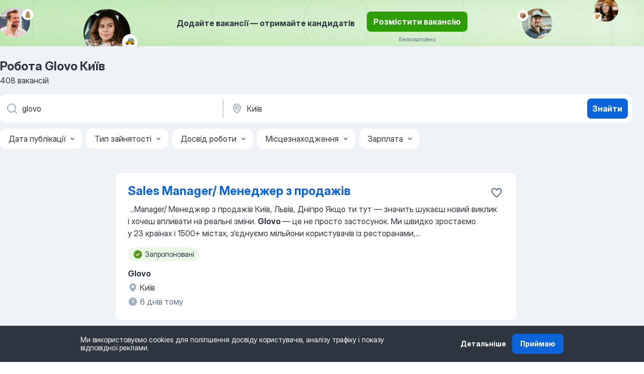

--- FILE ---
content_type: text/html
request_url: https://ua.jooble.org/%D1%80%D0%BE%D0%B1%D0%BE%D1%82%D0%B0-glovo/%D0%9A%D0%B8%D1%97%D0%B2
body_size: 114922
content:
<!DOCTYPE html><html lang="uk" xmlns="http://www.w3.org/1999/xhtml"><head><meta charset="utf-8"><link data-chunk="app" rel="stylesheet" href="/assets/app.2cef72498bfe64a06642.css"><link data-chunk="SERP" rel="stylesheet" href="/assets/SERP.e5eb96069634300c1c10.css"><meta name="viewport" content="width=device-width,initial-scale=1.0,maximum-scale=5" /><meta property="og:site_name" content="Jooble" /><meta property="og:locale" content="uk" /><meta property="og:type" content="website" /><meta name="msvalidate.01" content="4E93DB804C5CCCD5B3AFF7486D4B2757" /><meta name="format-detection" content="telephone=no"><link rel="preconnect" href="https://www.googletagmanager.com" /><link rel="preconnect" href="https://www.google-analytics.com" /><link rel="dns-prefetch" href="https://www.google.com" /><link rel="dns-prefetch" href="https://apis.google.com" /><link rel="dns-prefetch" href="https://connect.facebook.net" /><link rel="dns-prefetch" href="https://www.facebook.com" /><link href="https://data-ua.jooble.org/assets/fonts/inter-display.css" rel="stylesheet"><link href="https://data-ua.jooble.org/assets/fonts/segoe.css" rel="stylesheet"><link rel="apple-touch-icon" href="/assets/images/favicon/ua/apple-touch-icon.png?v=4" /><link rel="apple-touch-icon" sizes="57x57" href="/assets/images/favicon/ua/apple-touch-icon-57x57.png?v=4" /><link rel="apple-touch-icon" sizes="60x60" href="/assets/images/favicon/ua/apple-touch-icon-60x60.png?v=4" /><link rel="apple-touch-icon" sizes="72x72" href="/assets/images/favicon/ua/apple-touch-icon-72x72.png?v=4" /><link rel="apple-touch-icon" sizes="76x76" href="/assets/images/favicon/ua/apple-touch-icon-76x76.png?v=4" /><link rel="apple-touch-icon" sizes="114x114" href="/assets/images/favicon/ua/apple-touch-icon-114x114.png?v=4" /><link rel="apple-touch-icon" sizes="120x120" href="/assets/images/favicon/ua/apple-touch-icon-120x120.png?v=4" /><link rel="apple-touch-icon" sizes="144x144" href="/assets/images/favicon/ua/apple-touch-icon-144x144.png?v=4" /><link rel="apple-touch-icon" sizes="152x152" href="/assets/images/favicon/ua/apple-touch-icon-152x152.png?v=4" /><link rel="apple-touch-icon" sizes="180x180" href="/assets/images/favicon/ua/apple-touch-icon-180x180.png?v=4" /><link rel="icon" type="image/png" sizes="16x16" href="/assets/images/favicon/ua/favicon-16x16.png?v=4"><link rel="icon" type="image/png" sizes="32x32" href="/assets/images/favicon/ua/favicon-32x32.png?v=4"><link rel="icon" type="image/png" sizes="48x48" href="/assets/images/favicon/ua/android-chrome-48x48.png?v=4"><link rel="icon" type="image/png" sizes="96x96" href="/assets/images/favicon/ua/android-chrome-96x96.png?v=4"><link rel="icon" type="image/png" sizes="144x144" href="/assets/images/favicon/ua/android-chrome-144x144.png?v=4"><link rel="icon" type="image/png" sizes="192x192" href="/assets/images/favicon/ua/android-chrome-192x192.png?v=4"><link rel="icon" type="image/png" sizes="194x194" href="/assets/images/favicon/ua/favicon-194x194.png?v=4"><link rel="icon" type="image/png" sizes="256x256" href="/assets/images/favicon/ua/android-chrome-256x256.png?v=4"><link rel="icon" type="image/png" sizes="384x384" href="/assets/images/favicon/ua/android-chrome-384x384.png?v=4"><link rel="icon" type="image/png" sizes="512x512" href="/assets/images/favicon/ua/android-chrome-512x512.png?v=4"><link rel="shortcut icon" type="image/x-icon" href="/assets/images/favicon/ua/favicon-ua.ico?v=4"><link rel="icon" href="/assets/images/favicon/ua/icon.svg?v=4" sizes="any" type="image/svg+xml"><meta name="msapplication-tooltip" content="Jooble"><meta name="msapplication-config" content="/browserconfig.xml"><meta name="msapplication-TileColor" content="#ffffff"><meta name="msapplication-TileImage" content="/assets/images/favicon/ua/mstile-144x144.png?v=4"><meta name="theme-color" content="#ffffff"><meta name="ir-site-verification-token" content="-1337664224"><script type="text/javascript" charset="utf-8">(function(g,o){g[o]=g[o]||function(){(g[o]['q']=g[o]['q']||[]).push(arguments)},g[o]['t']=1*new Date})(window,'_googCsa'); </script><script>!function(){if('PerformanceLongTaskTiming' in window) {var g=window.__tti={e:[]};g.o = new PerformanceObserver(function(l){g.e = g.e.concat(l.getEntries())});g.o.observe({entryTypes:['longtask']})}}();</script><script>!function(){var e,t,n,i,r={passive:!0,capture:!0},a=new Date,o=function(){i=[],t=-1,e=null,f(addEventListener)},c=function(i,r){e||(e=r,t=i,n=new Date,f(removeEventListener),u())},u=function(){if(t>=0&&t<n-a){var r={entryType:"first-input",name:e.type,target:e.target,cancelable:e.cancelable,startTime:e.timeStamp,processingStart:e.timeStamp+t};i.forEach((function(e){e(r)})),i=[]}},s=function(e){if(e.cancelable){var t=(e.timeStamp>1e12?new Date:performance.now())-e.timeStamp;"pointerdown"==e.type?function(e,t){var n=function(){c(e,t),a()},i=function(){a()},a=function(){removeEventListener("pointerup",n,r),removeEventListener("pointercancel",i,r)};addEventListener("pointerup",n,r),addEventListener("pointercancel",i,r)}(t,e):c(t,e)}},f=function(e){["mousedown","keydown","touchstart","pointerdown"].forEach((function(t){return e(t,s,r)}))},p="hidden"===document.visibilityState?0:1/0;addEventListener("visibilitychange",(function e(t){"hidden"===document.visibilityState&&(p=t.timeStamp,removeEventListener("visibilitychange",e,!0))}),!0);o(),self.webVitals={firstInputPolyfill:function(e){i.push(e),u()},resetFirstInputPolyfill:o,get firstHiddenTime(){return p}}}();</script><title data-rh="true">Терміново робота: Glovo Київ - 408 актуальних вакансій - Jooble</title><link data-rh="true" rel="canonical" href="https://ua.jooble.org/%D1%80%D0%BE%D0%B1%D0%BE%D1%82%D0%B0-glovo/%D0%9A%D0%B8%D1%97%D0%B2"/><link data-rh="true" hreflang="uk-UA" rel="alternate" href="https://ua.jooble.org/%D1%80%D0%BE%D0%B1%D0%BE%D1%82%D0%B0-glovo/%D0%9A%D0%B8%D1%97%D0%B2"/><link data-rh="true" hreflang="ru-UA" rel="alternate" href="https://ua.jooble.org/%D1%80%D0%B0%D0%B1%D0%BE%D1%82%D0%B0-glovo/%D0%9A%D0%B8%D0%B5%D0%B2"/><meta data-rh="true" name="keywords" content="Робота Glovo Київ, робота"/><meta data-rh="true" name="description" content="Найновіші вакансії: Glovo у Києві. Кращі роботодавці. Безкоштовний, швидкий та зручний пошук серед 30.000+ вакансій. Знайди омріяну роботу сьогодні!"/><meta data-rh="true" property="og:image" content="/assets/images/open_graph/robota-u-kiyevi.png"/><meta data-rh="true" property="og:url" content="https://ua.jooble.org/%D1%80%D0%BE%D0%B1%D0%BE%D1%82%D0%B0-glovo/%D0%9A%D0%B8%D1%97%D0%B2"/><meta data-rh="true" property="og:title" content="Терміново робота: Glovo Київ - 408 актуальних вакансій - Jooble"/><meta data-rh="true" property="og:description" content="Найновіші вакансії: Glovo у Києві. Кращі роботодавці. Безкоштовний, швидкий та зручний пошук серед 30.000+ вакансій. Знайди омріяну роботу сьогодні!"/><meta data-rh="true" property="og:locale:alternate" content="ru-UA"/><script data-rh="true" type="application/ld+json">{"@context":"https://schema.org","@type":"BreadcrumbList","itemListElement":[[{"@type":"ListItem","position":1,"item":{"@id":"https://ua.jooble.org","name":"Робота"}},{"@type":"ListItem","position":2,"item":{"@id":"https://ua.jooble.org/%D1%80%D0%BE%D0%B1%D0%BE%D1%82%D0%B0/%D0%9A%D0%B8%D1%97%D0%B2","name":"Робота у Києві"}},{"@type":"ListItem","position":3,"item":{"@id":"https://ua.jooble.org/%D1%80%D0%BE%D0%B1%D0%BE%D1%82%D0%B0-glovo","name":"Glovo"}},{"@type":"ListItem","position":4,"item":{"name":"Glovo Київ"}}]]}</script><script data-rh="true" type="application/ld+json">{"@context":"https://schema.org","@type":"ItemList","numberOfItems":408,"itemListElement":[[{"@type":"ListItem","position":1,"url":"https://ua.jooble.org/jdp/-4541072254584850607"},{"@type":"ListItem","position":2,"url":"https://ua.jooble.org/jdp/-8069706172985119248"},{"@type":"ListItem","position":3,"url":"https://ua.jooble.org/jdp/5601996452664618761"},{"@type":"ListItem","position":4,"url":"https://ua.jooble.org/jdp/-1406703035601477676"},{"@type":"ListItem","position":5,"url":"https://ua.jooble.org/jdp/3386427753344279716"},{"@type":"ListItem","position":6,"url":"https://ua.jooble.org/jdp/-3626443292756845498"},{"@type":"ListItem","position":7,"url":"https://ua.jooble.org/jdp/-7293343391998908746"},{"@type":"ListItem","position":8,"url":"https://ua.jooble.org/jdp/6379533924380179868"},{"@type":"ListItem","position":9,"url":"https://ua.jooble.org/jdp/-3859537744290486177"},{"@type":"ListItem","position":10,"url":"https://ua.jooble.org/jdp/2070186139988508276"},{"@type":"ListItem","position":11,"url":"https://ua.jooble.org/jdp/5847067795952481351"},{"@type":"ListItem","position":12,"url":"https://ua.jooble.org/jdp/5255339433426763694"},{"@type":"ListItem","position":13,"url":"https://ua.jooble.org/jdp/1963729879765048225"},{"@type":"ListItem","position":14,"url":"https://ua.jooble.org/jdp/694017990710045108"},{"@type":"ListItem","position":15,"url":"https://ua.jooble.org/jdp/-930232023034348636"},{"@type":"ListItem","position":16,"url":"https://ua.jooble.org/jdp/8606483889851017085"},{"@type":"ListItem","position":17,"url":"https://ua.jooble.org/jdp/-4426271827690929033"},{"@type":"ListItem","position":18,"url":"https://ua.jooble.org/jdp/-8583590181700991614"},{"@type":"ListItem","position":19,"url":"https://ua.jooble.org/jdp/-2440608896181557563"},{"@type":"ListItem","position":20,"url":"https://ua.jooble.org/jdp/3068201612283547651"},{"@type":"ListItem","position":21,"url":"https://ua.jooble.org/jdp/3353127352902906379"},{"@type":"ListItem","position":22,"url":"https://ua.jooble.org/jdp/2999345182611579462"},{"@type":"ListItem","position":23,"url":"https://ua.jooble.org/jdp/8609310151876358129"},{"@type":"ListItem","position":24,"url":"https://ua.jooble.org/jdp/4344751663645603331"},{"@type":"ListItem","position":25,"url":"https://ua.jooble.org/jdp/8908510056279655306"},{"@type":"ListItem","position":26,"url":"https://ua.jooble.org/jdp/1652717898120591775"},{"@type":"ListItem","position":27,"url":"https://ua.jooble.org/jdp/-946494011013030437"},{"@type":"ListItem","position":28,"url":"https://ua.jooble.org/jdp/7780125262234790059"},{"@type":"ListItem","position":29,"url":"https://ua.jooble.org/jdp/-9141965401351556426"},{"@type":"ListItem","position":30,"url":"https://ua.jooble.org/jdp/-2344005886751193030"}]]}</script></head><body ondragstart="return false"><div id="app"><div class="zR2N9v"><div class="_1G2nM4"><div></div><div class="AdTIXI LpO+gI"><div class="VE4p9u"><img class="DQhyy9" src="/assets/images/new_lead_generation_banner/standartManagers/moneyManager.png" alt="recommendations"/><img class="mTzoVA" src="/assets/images/new_lead_generation_banner/standartManagers/carManager.png" alt="recommendations"/><img class="gLHmAV" src="/assets/images/new_lead_generation_banner/standartManagers/boxManager.png" alt="recommendations"/><img class="Xn743Z" src="/assets/images/new_lead_generation_banner/standartManagers/crouasantManager.png" alt="recommendations"/><img class="_69aNPU" src="/assets/images/new_lead_generation_banner/standartManagers/littleCircle.png" alt="ellipse1"/><img class="hZRTn-" src="/assets/images/new_lead_generation_banner/standartManagers/middleCircle.png" alt="ellipse2"/><img class="SnOgsk" src="/assets/images/new_lead_generation_banner/standartManagers/largeCircle.png" alt="ellipse3"/></div><div class="_0nboYv"><p class="vtU8oW">Додайте вакансії — отримайте кандидатів</p><div class="IzeitS LmtIb5"><a class="yJhQFR PXIcBe _3JjIut Crhu4V jsQWug cDnkdx" target="_blank" data-test-name="_newLeadGenerationEmployerButton" href="/employer/account/registration?eref=leadgenbanner">Розмістити вакансію</a><div><p class="G2PPtu">Безкоштовно</p></div></div></div></div><div id="serpContainer" class="_0CG45k"><div class="+MdXgT"><header class="VavEB9"><div class="qD9dwK"><h1 class="_518B8Z">Робота Glovo Київ</h1><div company="p" class="cXVOTD">408 вакансій</div></div><div class=""><form class="CXE+FW" data-test-name="_searchForm"><div class="tXoMlu"><div class="kySr3o EIHqTW"><div class="H-KSNn"><div class="Y6LTZC RKazSn"><div class="_0vIToK"><svg class="BC4g2E abyhUO gexuVd kPZVKg"><use xlink:href="/assets/sprite.1oxueCVBzlo-hocQRlhy.svg#icon-magnifier-usage"></use></svg><input id="input_:R55ioh:" class="_2cXMBT aHpE4r _5sX2B+" placeholder="Я шукаю вакансії..." type="text" spellcheck="false" name="keyword" autoComplete="off" autoCapitalize="off" data-test-name="_searchFormKeywordInput" aria-label="Вкажіть яку роботу ви шукаєте" value="glovo"/></div></div></div></div><div class="kySr3o _9+Weu7"><div class="H-KSNn"><div class="Y6LTZC RKazSn"><div class="_0vIToK"><svg class="BC4g2E abyhUO gexuVd kPZVKg"><use xlink:href="/assets/sprite.1oxueCVBzlo-hocQRlhy.svg#icon-map_marker-usage"></use></svg><input id="tbRegion" class="_2cXMBT aHpE4r _5sX2B+" placeholder="В регіоні..." type="text" spellcheck="false" name="region" autoComplete="off" autoCapitalize="off" data-test-name="_searchFormRegionInput" aria-label="Вкажіть місто, в якому ви шукаєте роботу" value="Київ"/></div></div></div></div></div><button type="submit" class="VMdYVt i6dNg1 oUsVL7 xVPKbj ZuTpxY">Знайти</button></form></div><div class="p7hDF8"><div class="apmZrt" data-test-name="_smartTagsFilter"><div class="wYznI5"><span class="_1apRDx">Дата публікації</span><svg class="KaSFrq DuJhnH GM7Sgs _398Jb4"><use xlink:href="/assets/sprite.1oxueCVBzlo-hocQRlhy.svg#icon-chevron_down-usage"></use></svg></div><div class="wYznI5"><span class="_1apRDx">Тип зайнятості</span><svg class="KaSFrq DuJhnH GM7Sgs _398Jb4"><use xlink:href="/assets/sprite.1oxueCVBzlo-hocQRlhy.svg#icon-chevron_down-usage"></use></svg></div><div class="wYznI5"><span class="_1apRDx">Досвід роботи</span><svg class="KaSFrq DuJhnH GM7Sgs _398Jb4"><use xlink:href="/assets/sprite.1oxueCVBzlo-hocQRlhy.svg#icon-chevron_down-usage"></use></svg></div><div class="wYznI5"><span class="_1apRDx">Місцезнаходження</span><svg class="KaSFrq DuJhnH GM7Sgs _398Jb4"><use xlink:href="/assets/sprite.1oxueCVBzlo-hocQRlhy.svg#icon-chevron_down-usage"></use></svg></div><div class="wYznI5"><span class="_1apRDx">Зарплата</span><svg class="KaSFrq DuJhnH GM7Sgs _398Jb4"><use xlink:href="/assets/sprite.1oxueCVBzlo-hocQRlhy.svg#icon-chevron_down-usage"></use></svg></div></div></div></header><div class="y+s7YY"><div class="Amjssv"><main class="toVmC+" role="main"><div class="NeCPdn" id="topBarContainer"><div class="dKIuea"></div></div><div class="bXbgrv" id="serpContent"><div><div class="infinite-scroll-component__outerdiv"><div class="infinite-scroll-component ZbPfXY _serpContentBlock" style="height:auto;overflow:auto;-webkit-overflow-scrolling:touch"><div><ul class="kiBEcn"><li></li><li><div id="-4541072254584850607" data-test-name="_jobCard" class="+n4WEb rHG1ci"><div class="_9q4Aij"><h2 class="jA9gFS dUatPc"><a class="_8w9Ce2 tUC4Fj _6i4Nb0 wtCvxI job_card_link" target="_blank" href="https://ua.jooble.org/jdp/-4541072254584850607">Sales Manager/ Менеджер з продажів</a></h2><div class="_5A-eEY"><div class="Bdpujj"><button type="button" class="ZapzXe _9WpygY XEfYdx JFkX+L vMdXr7 RNbuqd" data-test-name="jobFavoritesButton__-4541072254584850607" aria-label="Зберегти вакансію до обраних"><span class="H2e2t1 +gVFyQ"><svg class="KaSFrq JAzKjj _0ng4na"><use xlink:href="/assets/sprite.1oxueCVBzlo-hocQRlhy.svg#icon-heart_outline-usage"></use></svg></span></button></div></div></div><div><div class="QZH8mt"><div class="GEyos4">&nbsp;...<span>Manager/ Менеджер з продажів 
 Київ, Львів, Дніпро 
 Якщо ти тут — значить шукаєш новий виклик і хочеш впливати на реальні зміни. 
 </span><b>Glovo </b><span>— це не просто застосунок. Ми швидко зростаємо у 23 країнах і 1500+ містах, з’єднуємо мільйони користувачів із ресторанами,</span>...&nbsp;</div><div class="rvi8+s"><div class="tXxXy-"><div data-name="suggested" data-test-name="_highlightedTag" class="K8ZLnh tag fT460t"><svg class="KaSFrq DuJhnH GeatqJ"><use xlink:href="/assets/sprite.1oxueCVBzlo-hocQRlhy.svg#icon-check_match-usage"></use></svg>Запропоновані</div></div></div></div><div class="L4BhzZ wrapper__new_tags_design"><div class="E6E0jY"><div class="pXyhD4 VeoRvG"><div class="heru4z"><p class="z6WlhX" data-test-name="_companyName">Glovo</p></div></div><div class="blapLw gj1vO6 fhg31q nxYYVJ" tabindex="-1"><svg class="BC4g2E c6AqqO gexuVd kE3ssB DlQ0Ty icon_gray_soft mdorqd"><use xlink:href="/assets/sprite.1oxueCVBzlo-hocQRlhy.svg#icon-map_marker_filled-usage"></use></svg><div class="caption NTRJBV">Київ</div></div><div class="blapLw gj1vO6 fhg31q fGYTou"><svg class="BC4g2E c6AqqO gexuVd kE3ssB DlQ0Ty icon_gray_soft jjtReA"><use xlink:href="/assets/sprite.1oxueCVBzlo-hocQRlhy.svg#icon-clock_filled-usage"></use></svg><div class="caption Vk-5Da">6 днів тому</div></div></div></div></div></div></li><li><div id="-8069706172985119248" data-test-name="_jobCard" class="+n4WEb rHG1ci"><div class="_9q4Aij"><h2 class="jA9gFS dUatPc"><a class="_8w9Ce2 tUC4Fj _6i4Nb0 wtCvxI job_card_link" target="_blank" href="https://ua.jooble.org/jdp/-8069706172985119248">Catalog Content Intern⭐</a></h2><div class="_5A-eEY"><div class="Bdpujj"><button type="button" class="ZapzXe _9WpygY XEfYdx JFkX+L vMdXr7 RNbuqd" data-test-name="jobFavoritesButton__-8069706172985119248" aria-label="Зберегти вакансію до обраних"><span class="H2e2t1 +gVFyQ"><svg class="KaSFrq JAzKjj _0ng4na"><use xlink:href="/assets/sprite.1oxueCVBzlo-hocQRlhy.svg#icon-heart_outline-usage"></use></svg></span></button></div></div></div><div><div class="QZH8mt"><div class="GEyos4">&nbsp;...<span>Перша робота 
 Catalog Content Intern⭐
 Київ, віддалено 
 Якщо ти тут — значить шукаєш новий виклик і хочеш розвиватися. 
 </span><b>Glovo </b><span>— це не просто застосунок. Ми швидко зростаємо у 23 країнах і 1500+ містах, поєднуємо мільйони користувачів із ресторанами, магазинами</span>...&nbsp;</div><div class="rvi8+s"><div class="tXxXy-"><div data-name="suggested" data-test-name="_highlightedTag" class="K8ZLnh tag fT460t"><svg class="KaSFrq DuJhnH GeatqJ"><use xlink:href="/assets/sprite.1oxueCVBzlo-hocQRlhy.svg#icon-check_match-usage"></use></svg>Запропоновані</div><div data-name="удаленная_работа" data-test-name="_jobTag" class="K8ZLnh tag _7Amkfs"><div class="uE1IG0" style="background-image:url(/assets/images/tagIconsNew/emoji_globe.svg)"></div>Віддалена робота</div></div></div></div><div class="L4BhzZ wrapper__new_tags_design"><div class="E6E0jY"><div class="pXyhD4 VeoRvG"><div class="heru4z"><p class="z6WlhX" data-test-name="_companyName">Glovo</p></div></div><div class="blapLw gj1vO6 fhg31q nxYYVJ" tabindex="-1"><svg class="BC4g2E c6AqqO gexuVd kE3ssB DlQ0Ty icon_gray_soft mdorqd"><use xlink:href="/assets/sprite.1oxueCVBzlo-hocQRlhy.svg#icon-map_marker_filled-usage"></use></svg><div class="caption NTRJBV">Київ</div></div><div class="blapLw gj1vO6 fhg31q fGYTou"><svg class="BC4g2E c6AqqO gexuVd kE3ssB DlQ0Ty icon_gray_soft jjtReA"><use xlink:href="/assets/sprite.1oxueCVBzlo-hocQRlhy.svg#icon-clock_filled-usage"></use></svg><div class="caption Vk-5Da">5 днів тому</div></div></div></div></div></div></li><li><div id="5601996452664618761" data-test-name="_jobCard" class="+n4WEb rHG1ci"><div class="_9q4Aij"><h2 class="jA9gFS dUatPc"><a class="_8w9Ce2 tUC4Fj _6i4Nb0 wtCvxI job_card_link" target="_blank" href="https://ua.jooble.org/jdp/5601996452664618761">Sr. Account Manager</a></h2><div class="_5A-eEY"><div class="Bdpujj"><button type="button" class="ZapzXe _9WpygY XEfYdx JFkX+L vMdXr7 RNbuqd" data-test-name="jobFavoritesButton__5601996452664618761" aria-label="Зберегти вакансію до обраних"><span class="H2e2t1 +gVFyQ"><svg class="KaSFrq JAzKjj _0ng4na"><use xlink:href="/assets/sprite.1oxueCVBzlo-hocQRlhy.svg#icon-heart_outline-usage"></use></svg></span></button></div></div></div><div><div class="QZH8mt"><div class="GEyos4">&nbsp;...<span>26
							
 Sr. Account Manager 
 Київ, Дніпро 
 Якщо ти тут — значить шукаєш новий виклик і хочеш впливати на реальні зміни. 
 </span><b>Glovo </b><span>— це не просто застосунок. Ми швидко зростаємо у 23 країнах і 1500+ містах, поєднуємо мільйони користувачів із ресторанами, магазинами</span>...&nbsp;</div><div class="rvi8+s"><div class="tXxXy-"><div data-name="suggested" data-test-name="_highlightedTag" class="K8ZLnh tag fT460t"><svg class="KaSFrq DuJhnH GeatqJ"><use xlink:href="/assets/sprite.1oxueCVBzlo-hocQRlhy.svg#icon-check_match-usage"></use></svg>Запропоновані</div></div></div></div><div class="L4BhzZ wrapper__new_tags_design"><div class="E6E0jY"><div class="pXyhD4 VeoRvG"><div class="heru4z"><p class="z6WlhX" data-test-name="_companyName">Glovo</p></div></div><div class="blapLw gj1vO6 fhg31q nxYYVJ" tabindex="-1"><svg class="BC4g2E c6AqqO gexuVd kE3ssB DlQ0Ty icon_gray_soft mdorqd"><use xlink:href="/assets/sprite.1oxueCVBzlo-hocQRlhy.svg#icon-map_marker_filled-usage"></use></svg><div class="caption NTRJBV">Київ</div></div><div class="blapLw gj1vO6 fhg31q fGYTou"><svg class="BC4g2E c6AqqO gexuVd kE3ssB DlQ0Ty icon_gray_soft jjtReA"><use xlink:href="/assets/sprite.1oxueCVBzlo-hocQRlhy.svg#icon-clock_filled-usage"></use></svg><div class="caption Vk-5Da">5 днів тому</div></div></div></div></div></div></li><li><div id="-1406703035601477676" data-test-name="_jobCard" class="+n4WEb rHG1ci"><div class="_9q4Aij"><h2 class="jA9gFS dUatPc"><a class="_8w9Ce2 tUC4Fj _6i4Nb0 wtCvxI job_card_link" target="_blank" href="https://ua.jooble.org/jdp/-1406703035601477676">Partner Operations Project Manager</a></h2><div class="_5A-eEY"><div class="Bdpujj"><button type="button" class="ZapzXe _9WpygY XEfYdx JFkX+L vMdXr7 RNbuqd" data-test-name="jobFavoritesButton__-1406703035601477676" aria-label="Зберегти вака нсію до обраних"><span class="H2e2t1 +gVFyQ"><svg class="KaSFrq JAzKjj _0ng4na"><use xlink:href="/assets/sprite.1oxueCVBzlo-hocQRlhy.svg#icon-heart_outline-usage"></use></svg></span></button></div></div></div><div><div class="QZH8mt"><div class="GEyos4">&nbsp;...<span>Якщо ти тут, тоді шукаєш захопливу подорож.  Подорож, яка запалить твої амбіції, кине виклик і змусить вийти за межі зони комфорту. 
 </span><b>Glovo </b><span>— це міжнародна компанія, яка з 2017 року допомагає українцям отримувати бажане тут і зараз. Ми співпрацюємо з понад 12 000</span>...&nbsp;</div><div class="rvi8+s"><div class="tXxXy-"><div data-name="suggested" data-test-name="_highlightedTag" class="K8ZLnh tag fT460t"><svg class="KaSFrq DuJhnH GeatqJ"><use xlink:href="/assets/sprite.1oxueCVBzlo-hocQRlhy.svg#icon-check_match-usage"></use></svg>Запропоновані</div><div data-name="удаленная_работа" data-test-name="_jobTag" class="K8ZLnh tag _7Amkfs"><div class="uE1IG0" style="background-image:url(/assets/images/tagIconsNew/emoji_globe.svg)"></div>Віддалена робота</div></div></div></div><div class="L4BhzZ wrapper__new_tags_design"><div class="E6E0jY"><div class="pXyhD4 VeoRvG"><div class="heru4z"><p class="z6WlhX" data-test-name="_companyName">Glovo</p></div></div><div class="blapLw gj1vO6 fhg31q nxYYVJ" tabindex="-1"><svg class="BC4g2E c6AqqO gexuVd kE3ssB DlQ0Ty icon_gray_soft mdorqd"><use xlink:href="/assets/sprite.1oxueCVBzlo-hocQRlhy.svg#icon-map_marker_filled-usage"></use></svg><div class="caption NTRJBV">Київ</div></div><div class="blapLw gj1vO6 fhg31q fGYTou"><svg class="BC4g2E c6AqqO gexuVd kE3ssB DlQ0Ty icon_gray_soft jjtReA"><use xlink:href="/assets/sprite.1oxueCVBzlo-hocQRlhy.svg#icon-clock_filled-usage"></use></svg><div class="caption Vk-5Da">13 днів тому</div></div></div></div></div></div></li><li><div id="3386427753344279716" data-test-name="_jobCard" class="+n4WEb rHG1ci"><div class="_9q4Aij"><h2 class="jA9gFS dUatPc"><a class="_8w9Ce2 tUC4Fj _6i4Nb0 wtCvxI job_card_link" target="_blank" href="https://ua.jooble.org/jdp/3386427753344279716">Catalog Operations Assistant (TheySheHe)</a></h2><div class="_5A-eEY"><div class="Bdpujj"><button type="button" class="ZapzXe _9WpygY XEfYdx JFkX+L vMdXr7 RNbuqd" data-test-name="jobFavoritesButton__3386427753344279716" aria-label="Зберегти вакансію до обраних"><span class="H2e2t1 +gVFyQ"><svg class="KaSFrq JAzKjj _0ng4na"><use xlink:href="/assets/sprite.1oxueCVBzlo-hocQRlhy.svg#icon-heart_outline-usage"></use></svg></span></button></div></div></div><div><div class="QZH8mt"><p class="_1dYE+p">Повний робочий день</p><div class="GEyos4">&nbsp;...<span>diversity is invaluable. 
 We believe driven talent deserves: 
 Top-notch private health insurance to keep you at your peak. 
 Monthly </span><b>Glovo </b><span>credit to satisfy your cravings!
 Extra time off the freedom to work from home two days a week and the opportunity to work from</span>...&nbsp;</div><div class="rvi8+s"><div class="tXxXy-"><div data-name="suggested" data-test-name="_highlightedTag" class="K8ZLnh tag fT460t"><svg class="KaSFrq DuJhnH GeatqJ"><use xlink:href="/assets/sprite.1oxueCVBzlo-hocQRlhy.svg#icon-check_match-usage"></use></svg>Запропоновані</div><div data-name="полная_занятость" data-test-name="_jobTag" class="K8ZLnh tag _7Amkfs"><div class="uE1IG0" style="background-image:url(/assets/images/tagIconsNew/emoji_briefcase.svg)"></div>Повна зайнятість</div><div data-name="на_дому" data-test-name="_jobTag" class="K8ZLnh tag _7Amkfs"><div class="uE1IG0" style="background-image:url(/assets/images/tagIconsNew/emoji_round_pushpin.svg)"></div>Робота з дому</div></div></div></div><div class="L4BhzZ wrapper__new_tags_design"><div class="E6E0jY"><div class="pXyhD4 VeoRvG"><div class="heru4z"><p class="z6WlhX" data-test-name="_companyName">Glovo</p></div></div><div class="blapLw gj1vO6 fhg31q nxYYVJ" tabindex="-1"><svg class="BC4g2E c6AqqO gexuVd kE3ssB DlQ0Ty icon_gray_soft mdorqd"><use xlink:href="/assets/sprite.1oxueCVBzlo-hocQRlhy.svg#icon-map_marker_filled-usage"></use></svg><div class="caption NTRJBV">Київ</div></div><div class="blapLw gj1vO6 fhg31q fGYTou"><svg class="BC4g2E c6AqqO gexuVd kE3ssB DlQ0Ty icon_gray_soft jjtReA"><use xlink:href="/assets/sprite.1oxueCVBzlo-hocQRlhy.svg#icon-clock_filled-usage"></use></svg><div class="caption Vk-5Da">1 місяць тому</div></div></div></div></div></div></li><li><div id="-3626443292756845498" data-test-name="_jobCard" class="+n4WEb rHG1ci"><div class="_9q4Aij"><h2 class="jA9gFS dUatPc"><a class="_8w9Ce2 tUC4Fj _6i4Nb0 wtCvxI job_card_link" target="_blank" href="https://ua.jooble.org/jdp/-3626443292756845498">Senior Account Manager Groceries</a></h2><div class="_5A-eEY"><div class="Bdpujj"><button type="button" class="ZapzXe _9WpygY XEfYdx JFkX+L vMdXr7 RNbuqd" data-test-name="jobFavoritesButton__-3626443292756845498" aria-label="Зберегти вакансію до обраних"><span class="H2e2t1 +gVFyQ"><svg class="KaSFrq JAzKjj _0ng4na"><use xlink:href="/assets/sprite.1oxueCVBzlo-hocQRlhy.svg#icon-heart_outline-usage"></use></svg></span></button></div></div></div><div><div class="QZH8mt"><p class="_1dYE+p">Повний робочий день</p><div class="GEyos4">&nbsp;...<span>The Senior Account Manager for the Groceries vertical will handle the most critical and valuable negotiations for the vertical in </span><b>Glovo.</b><span> You will make sure that our key relationships are well maintained and maximized. 
 THE JOURNEY 

 Lead and develop top groceries</span>...&nbsp;</div><div class="rvi8+s"><div class="tXxXy-"><div data-name="suggested" data-test-name="_highlightedTag" class="K8ZLnh tag fT460t"><svg class="KaSFrq DuJhnH GeatqJ"><use xlink:href="/assets/sprite.1oxueCVBzlo-hocQRlhy.svg#icon-check_match-usage"></use></svg>Запропоновані</div><div data-name="полная_занятость" data-test-name="_jobTag" class="K8ZLnh tag _7Amkfs"><div class="uE1IG0" style="background-image:url(/assets/images/tagIconsNew/emoji_briefcase.svg)"></div>Повна зайнятість</div><div data-name="работа_за_компьютером" data-test-name="_jobTag" class="K8ZLnh tag _7Amkfs"><div class="uE1IG0" style="background-image:url(/assets/images/tagIconsNew/emoji_round_pushpin.svg)"></div>За комп&#x27;ютером</div><div data-name="на_дому" data-test-name="_jobTag" class="K8ZLnh tag _7Amkfs"><div class="uE1IG0" style="background-image:url(/assets/images/tagIconsNew/emoji_round_pushpin.svg)"></div>Робота з дому</div></div></div></div><div class="L4BhzZ wrapper__new_tags_design"><div class="E6E0jY"><div class="pXyhD4 VeoRvG"><div class="heru4z"><p class="z6WlhX" data-test-name="_companyName">Glovo</p></div></div><div class="blapLw gj1vO6 fhg31q nxYYVJ" tabindex="-1"><svg class="BC4g2E c6AqqO gexuVd kE3ssB DlQ0Ty icon_gray_soft mdorqd"><use xlink:href="/assets/sprite.1oxueCVBzlo-hocQRlhy.svg#icon-map_marker_filled-usage"></use></svg><div class="caption NTRJBV">Київ</div></div><div class="blapLw gj1vO6 fhg31q fGYTou"><svg class="BC4g2E c6AqqO gexuVd kE3ssB DlQ0Ty icon_gray_soft jjtReA"><use xlink:href="/assets/sprite.1oxueCVBzlo-hocQRlhy.svg#icon-clock_filled-usage"></use></svg><div class="caption Vk-5Da">1 місяць тому</div></div></div></div></div></div></li><li><div id="-7293343391998908746" data-test-name="_jobCard" class="+n4WEb rHG1ci"><div class="_9q4Aij"><h2 class="jA9gFS dUatPc"><a class="_8w9Ce2 tUC4Fj _6i4Nb0 wtCvxI job_card_link" target="_blank" href="https://ua.jooble.org/jdp/-7293343391998908746">Ads Sales Lead (TheySheHe)</a></h2><div class="_5A-eEY"><div class="Bdpujj"><button type="button" class="ZapzXe _9WpygY XEfYdx JFkX+L vMdXr7 RNbuqd" data-test-name="jobFavoritesButton__-7293343391998908746" aria-label="Зберегти вакансію до обраних"><span class="H2e2t1 +gVFyQ"><svg class="KaSFrq JAzKjj _0ng4na"><use xlink:href="/assets/sprite.1oxueCVBzlo-hocQRlhy.svg#icon-heart_outline-usage"></use></svg></span></button></div></div></div><div><div class="QZH8mt"><p class="_1dYE+p">Повний робочий день</p><div class="GEyos4">&nbsp;...<span>teams 
 Own P&L responsibility for the Ads business unit including forecasting pricing and profitability 
 Drive partner adoption of </span><b>Glovo </b><span>Ads through data-backed performance insights and ROI storytelling 
 Establish and maintain relationships with key partners</span>...&nbsp;</div><div class="rvi8+s"><div class="tXxXy-"><div data-name="suggested" data-test-name="_highlightedTag" class="K8ZLnh tag fT460t"><svg class="KaSFrq DuJhnH GeatqJ"><use xlink:href="/assets/sprite.1oxueCVBzlo-hocQRlhy.svg#icon-check_match-usage"></use></svg>Запропоновані</div><div data-name="полная_занятость" data-test-name="_jobTag" class="K8ZLnh tag _7Amkfs"><div class="uE1IG0" style="background-image:url(/assets/images/tagIconsNew/emoji_briefcase.svg)"></div>Повна зайнятість</div><div data-name="на_дому" data-test-name="_jobTag" class="K8ZLnh tag _7Amkfs"><div class="uE1IG0" style="background-image:url(/assets/images/tagIconsNew/emoji_round_pushpin.svg)"></div>Робота з дому</div></div></div></div><div class="L4BhzZ wrapper__new_tags_design"><div class="E6E0jY"><div class="pXyhD4 VeoRvG"><div class="heru4z"><p class="z6WlhX" data-test-name="_companyName">Glovo</p></div></div><div class="blapLw gj1vO6 fhg31q nxYYVJ" tabindex="-1"><svg class="BC4g2E c6AqqO gexuVd kE3ssB DlQ0Ty icon_gray_soft mdorqd"><use xlink:href="/assets/sprite.1oxueCVBzlo-hocQRlhy.svg#icon-map_marker_filled-usage"></use></svg><div class="caption NTRJBV">Київ</div></div><div class="blapLw gj1vO6 fhg31q fGYTou"><svg class="BC4g2E c6AqqO gexuVd kE3ssB DlQ0Ty icon_gray_soft jjtReA"><use xlink:href="/assets/sprite.1oxueCVBzlo-hocQRlhy.svg#icon-clock_filled-usage"></use></svg><div class="caption Vk-5Da">більше 2 місяців тому</div></div></div></div></div></div></li><li></li><li><div id="6379533924380179868" data-test-name="_jobCard" class="+n4WEb rHG1ci"><div class="_9q4Aij"><h2 class="jA9gFS dUatPc"><a class="_8w9Ce2 tUC4Fj _6i4Nb0 wtCvxI job_card_link" target="_blank" href="https://ua.jooble.org/jdp/6379533924380179868">Analyst Category Management MFC Ukraine (TheySheHe)</a></h2><div class="_5A-eEY"><div class="Bdpujj"><button type="button" class="ZapzXe _9WpygY XEfYdx JFkX+L vMdXr7 RNbuqd" data-test-name="jobFavoritesButton__6379533924380179868" aria-label="Зберегти вакансію до обраних"><span class="H2e2t1 +gVFyQ"><svg class="KaSFrq JAzKjj _0ng4na"><use xlink:href="/assets/sprite.1oxueCVBzlo-hocQRlhy.svg#icon-heart_outline-usage"></use></svg></span></button></div></div></div><div><div class="QZH8mt"><p class="_1dYE+p">Повний робочий день</p><div class="GEyos4">&nbsp;...<span>access to anything in minutes.  And this is where your ride starts. 
 YOUR MISSION 
 Q-Commerce is the second biggest category inside </span><b>Glovo </b><span>and we are currently building a strong Local team in order to re-invent how consumers buy their groceries and any other product in</span>...&nbsp;</div><div class="rvi8+s"><div class="tXxXy-"><div data-name="suggested" data-test-name="_highlightedTag" class="K8ZLnh tag fT460t"><svg class="KaSFrq DuJhnH GeatqJ"><use xlink:href="/assets/sprite.1oxueCVBzlo-hocQRlhy.svg#icon-check_match-usage"></use></svg>Запропоновані</div><div data-name="полная_занятость" data-test-name="_jobTag" class="K8ZLnh tag _7Amkfs"><div class="uE1IG0" style="background-image:url(/assets/images/tagIconsNew/emoji_briefcase.svg)"></div>Повна зайнятість</div><div data-name="на_дому" data-test-name="_jobTag" class="K8ZLnh tag _7Amkfs"><div class="uE1IG0" style="background-image:url(/assets/images/tagIconsNew/emoji_round_pushpin.svg)"></div>Робота з дому</div></div></div></div><div class="L4BhzZ wrapper__new_tags_design"><div class="E6E0jY"><div class="pXyhD4 VeoRvG"><div class="heru4z"><p class="z6WlhX" data-test-name="_companyName">Glovo</p></div></div><div class="blapLw gj1vO6 fhg31q nxYYVJ" tabindex="-1"><svg class="BC4g2E c6AqqO gexuVd kE3ssB DlQ0Ty icon_gray_soft mdorqd"><use xlink:href="/assets/sprite.1oxueCVBzlo-hocQRlhy.svg#icon-map_marker_filled-usage"></use></svg><div class="caption NTRJBV">Київ</div></div><div class="blapLw gj1vO6 fhg31q fGYTou"><svg class="BC4g2E c6AqqO gexuVd kE3ssB DlQ0Ty icon_gray_soft jjtReA"><use xlink:href="/assets/sprite.1oxueCVBzlo-hocQRlhy.svg#icon-clock_filled-usage"></use></svg><div class="caption Vk-5Da">13 днів тому</div></div></div></div></div></div></li><li><div id="-3859537744290486177" data-test-name="_jobCard" class="+n4WEb rHG1ci"><div class="_9q4Aij"><h2 class="jA9gFS dUatPc"><a class="_8w9Ce2 tUC4Fj _6i4Nb0 wtCvxI job_card_link" target="_blank" href="https://ua.jooble.org/jdp/-3859537744290486177">Кур&#x27;єр зі своїм авто</a></h2><div class="_5A-eEY"><div class="Bdpujj"><button type="button" class="ZapzXe _9WpygY XEfYdx JFkX+L vMdXr7 RNbuqd" data-test-name="jobFavoritesButton__-3859537744290486177" aria-label="Зберегти вакансію до обраних"><span class="H2e2t1 +gVFyQ"><svg class="KaSFrq JAzKjj _0ng4na"><use xlink:href="/assets/sprite.1oxueCVBzlo-hocQRlhy.svg#icon-heart_outline-usage"></use></svg></span></button></div></div></div><div><div class="QZH8mt"><p class="b97WnG">30 000 - 40 000 грн</p><p class="_1dYE+p">Повний робочий день</p><div class="GEyos4">Кур'єра на доставку готової їжі на своєму авто або мопеді, електросамокаті.

Обов'язки: доставка готової їжі на адресу клієнта, розрахунок за замовлення.

Графік роботи: договірний, з 11.00-22.00

Оплата: ставка+за замов лення (5-15 день), компенсація за паливо для...</div><div class="rvi8+s"><div class="tXxXy-"><div data-name="suggested" data-test-name="_highlightedTag" class="K8ZLnh tag fT460t"><svg class="KaSFrq DuJhnH GeatqJ"><use xlink:href="/assets/sprite.1oxueCVBzlo-hocQRlhy.svg#icon-check_match-usage"></use></svg>Запропоновані</div><div data-name="ежедневная_оплата" data-test-name="_jobTag" class="K8ZLnh tag _7Amkfs"><div class="uE1IG0" style="background-image:url(/assets/images/tagIconsNew/emoji_dollar_banknote.svg)"></div>Щоденна оплата</div><div data-name="собственный_транспорт" data-test-name="_jobTag" class="K8ZLnh tag _7Amkfs"><div class="uE1IG0" style="background-image:url(/assets/images/tagIconsNew/emoji_round_pushpin.svg)"></div>Власний транспорт</div></div></div></div><div class="L4BhzZ wrapper__new_tags_design"><div class="E6E0jY"><div class="pXyhD4 VeoRvG"><div class="heru4z"><p class="z6WlhX" data-test-name="_companyName">Big Family Sushi</p></div><span class="_8G4gQb"><div class="blapLw q40Pqk fhg31q nfJ9Qy"><svg class="BC4g2E c6AqqO QjROls kE3ssB oIhJzy faZafd"><use xlink:href="/assets/sprite.1oxueCVBzlo-hocQRlhy.svg#icon-check-usage"></use></svg><div class="caption">Перевірені контакти</div></div></span></div><div class="blapLw gj1vO6 fhg31q nxYYVJ" tabindex="-1"><svg class="BC4g2E c6AqqO gexuVd kE3ssB DlQ0Ty icon_gray_soft mdorqd"><use xlink:href="/assets/sprite.1oxueCVBzlo-hocQRlhy.svg#icon-map_marker_filled-usage"></use></svg><div class="caption NTRJBV">Київ, Здолбунівська вулиця</div></div><div class="blapLw gj1vO6 fhg31q fGYTou"><svg class="BC4g2E c6AqqO gexuVd kE3ssB DlQ0Ty icon_gray_soft jjtReA"><use xlink:href="/assets/sprite.1oxueCVBzlo-hocQRlhy.svg#icon-clock_filled-usage"></use></svg><div class="caption Vk-5Da">8 днів тому</div></div></div></div></div></div></li><li><div id="2070186139988508276" data-test-name="_jobCard" class="+n4WEb rHG1ci"><div class="_9q4Aij"><h2 class="jA9gFS dUatPc"><a class="_8w9Ce2 tUC4Fj _6i4Nb0 wtCvxI job_card_link" target="_blank" href="https://ua.jooble.org/jdp/2070186139988508276">Head of Big Chains (TheySheHe)</a></h2><div class="_5A-eEY"><div class="Bdpujj"><button type="button" class="ZapzXe _9WpygY XEfYdx JFkX+L vMdXr7 RNbuqd" data-test-name="jobFavoritesButton__2070186139988508276" aria-label="Зберегти вакансію до обраних"><span class="H2e2t1 +gVFyQ"><svg class="KaSFrq JAzKjj _0ng4na"><use xlink:href="/assets/sprite.1oxueCVBzlo-hocQRlhy.svg#icon-heart_outline-usage"></use></svg></span></button></div></div></div><div><div class="QZH8mt"><p class="_1dYE+p">Повний робочий день</p><div class="GEyos4">&nbsp;...<span>global giants and biggest Ukrainian brands. 
 This is a high-impact fast-paced role where youll shape how these partners grow with </span><b>Glovo </b><span>lead a powerful team of strategic account managers and work directly with Glovos leadership team to deliver results. 
 THE JOURNEY</span>...&nbsp;</div><div class="rvi8+s"><div class="tXxXy-"><div data-name="suggested" data-test-name="_highlightedTag" class="K8ZLnh tag fT460t"><svg class="KaSFrq DuJhnH GeatqJ"><use xlink:href="/assets/sprite.1oxueCVBzlo-hocQRlhy.svg#icon-check_match-usage"></use></svg>Запропоновані</div><div data-name="полная_занятость" data-test-name="_jobTag" class="K8ZLnh tag _7Amkfs"><div class="uE1IG0" style="background-image:url(/assets/images/tagIconsNew/emoji_briefcase.svg)"></div>Повна зайнятість</div><div data-name="на_дому" data-test-name="_jobTag" class="K8ZLnh tag _7Amkfs"><div class="uE1IG0" style="background-image:url(/assets/images/tagIconsNew/emoji_round_pushpin.svg)"></div>Робота з дому</div></div></div></div><div class="L4BhzZ wrapper__new_tags_design"><div class="E6E0jY"><div class="pXyhD4 VeoRvG"><div class="heru4z"><p class="z6WlhX" data-test-name="_companyName">Glovo</p></div></div><div class="blapLw gj1vO6 fhg31q nxYYVJ" tabindex="-1"><svg class="BC4g2E c6AqqO gexuVd kE3ssB DlQ0Ty icon_gray_soft mdorqd"><use xlink:href="/assets/sprite.1oxueCVBzlo-hocQRlhy.svg#icon-map_marker_filled-usage"></use></svg><div class="caption NTRJBV">Київ</div></div><div class="blapLw gj1vO6 fhg31q fGYTou"><svg class="BC4g2E c6AqqO gexuVd kE3ssB DlQ0Ty icon_gray_soft jjtReA"><use xlink:href="/assets/sprite.1oxueCVBzlo-hocQRlhy.svg#icon-clock_filled-usage"></use></svg><div class="caption Vk-5Da">1 місяць тому</div></div></div></div></div></div></li><li><div id="5847067795952481351" data-test-name="_jobCard" class="+n4WEb rHG1ci"><div class="_9q4Aij"><h2 class="jA9gFS dUatPc"><a class="_8w9Ce2 tUC4Fj _6i4Nb0 wtCvxI job_card_link" target="_blank" href="https://ua.jooble.org/jdp/5847067795952481351">Кур&#x27;єр, кур&#x27;єрка зі своїм авто</a></h2><div class="_5A-eEY"><div class="Bdpujj"><button type="button" class="ZapzXe _9WpygY XEfYdx JFkX+L vMdXr7 RNbuqd" data-test-name="jobFavoritesButton__5847067795952481351" aria-label="Зберегти вакансію до обраних"><span class="H2e2t1 +gVFyQ"><svg class="KaSFrq JAzKjj _0ng4na"><use xlink:href="/assets/sprite.1oxueCVBzlo-hocQRlhy.svg#icon-heart_outline-usage"></use></svg></span></button></div></div></div><div><div class="QZH8mt"><p class="b97WnG">56 000 - 62 000 грн</p><p class="_1dYE+p">Повний робочий день</p><div class="GEyos4">Ми мережа ресторанів і доставки «Япіко». Ми віримо у те, що досягти справжнього успіху можна лише у справі, яку ти любиш. Тож щоб разом досягати великих результатів, шукаємо у нашу команду захопленого своєю роботоюКУР'ЄРА, КУР'ЄРКУ ЗІ СВОЇМ АВТО.

Чому робота у нас буде...</div><div class="rvi8+s"><div class="tXxXy-"><div data-name="suggested" data-test-name="_highlightedTag" class="K8ZLnh tag fT460t"><svg class="KaSFrq DuJhnH GeatqJ"><use xlink:href="/assets/sprite.1oxueCVBzlo-hocQRlhy.svg#icon-check_match-usage"></use></svg>Запропоновані</div><div data-name="предоставляется_проживание" data-test-name="_jobTag" class="K8ZLnh tag _7Amkfs"><div class="uE1IG0" style="background-image:url(/assets/images/tagIconsNew/emoji_round_pushpin.svg)"></div>Житло надається</div><div data-name="собственный_транспорт" data-test-name="_jobTag" class="K8ZLnh tag _7Amkfs"><div class="uE1IG0" style="background-image:url(/assets/images/tagIconsNew/emoji_round_pushpin.svg)"></div>Власний транспорт</div></div></div></div><div class="L4BhzZ wrapper__new_tags_design"><img src="/css/images/company/382647_2679194004102730059.png" class="_3hk3rl" aria-hidden="true" alt="dteCompanyLogo"/><div class="E6E0jY"><div class="pXyhD4 VeoRvG"><div class="heru4z"><p class="z6WlhX" data-test-name="_companyName">Япіко</p></div><span class="_8G4gQb"><div class="blapLw q40Pqk fhg31q nfJ9Qy"><svg class="BC4g2E c6AqqO QjROls kE3ssB oIhJzy faZafd"><use xlink:href="/assets/sprite.1oxueCVBzlo-hocQRlhy.svg#icon-check-usage"></use></svg><div class="caption">Перевірені контакти</div></div></span></div><a href="https://ua.jooble.org/%D1%80%D0%BE%D0%B1%D0%BE%D1%82%D0%B0/%D0%9A%D0%B8%D1%97%D0%B2" class="blapLw gj1vO6 fhg31q nxYYVJ" tabindex="-1"><svg class="BC4g2E c6AqqO gexuVd kE3ssB DlQ0Ty icon_gray_soft mdorqd"><use xlink:href="/assets/sprite.1oxueCVBzlo-hocQRlhy.svg#icon-map_marker_filled-usage"></use></svg><div class="caption NTRJBV">Київ</div></a><div class="blapLw gj1vO6 fhg31q fGYTou"><svg class="BC4g2E c6AqqO gexuVd kE3ssB DlQ0Ty icon_gray_soft jjtReA"><use xlink:href="/assets/sprite.1oxueCVBzlo-hocQRlhy.svg#icon-clock_filled-usage"></use></svg><div class="caption Vk-5Da">23 години тому</div></div></div></div></div></div></li><li><div id="5255339433426763694" data-test-name="_jobCard" class="+n4WEb rHG1ci"><div class="_9q4Aij"><h2 class="jA9gFS dUatPc"><a class="_8w9Ce2 tUC4Fj _6i4Nb0 wtCvxI job_card_link" target="_blank" href="https://ua.jooble.org/jdp/5255339433426763694">Lead Accountant (TheySheHe)</a></h2><div class="_5A-eEY"><div class="Bdpujj"><button type="button" class="ZapzXe _9WpygY XEfYdx JFkX+L vMdXr7 RNbuqd" data-test-name="jobFavoritesButton__5255339433426763694" aria-label="Зберегти вакансію до обраних"><span class="H2e2t1 +gVFyQ"><svg class="KaSFrq JAzKjj _0ng4na"><use xlink:href="/assets/sprite.1oxueCVBzlo-hocQRlhy.svg#icon-heart_outline-usage"></use></svg></span></button></div></div></div><div><div class="QZH8mt"><p class="_1dYE+p">Повний робочий день</p><div class="GEyos4">&nbsp;...<span>enticing equity plan that lets you own a piece of the action. 
 Top-notch private health insurance to keep you at your peak. 
 Monthly </span><b>Glovo </b><span>credit to satisfy your cravings!
 Gym memberships to keep you energized. 
 Extra time off the freedom to work from home two days a</span>...&nbsp;</div><div class="rvi8+s"><div class="tXxXy-"><div data-name="suggested" data-test-name="_highlightedTag" class="K8ZLnh tag fT460t"><svg class="KaSFrq DuJhnH GeatqJ"><use xlink:href="/assets/sprite.1oxueCVBzlo-hocQRlhy.svg#icon-check_match-usage"></use></svg>Запропоновані</div><div data-name="полная_занятость" data-test-name="_jobTag" class="K8ZLnh tag _7Amkfs"><div class="uE1IG0" style="background-image:url(/assets/images/tagIconsNew/emoji_briefcase.svg)"></div>Повна зайнятість</div><div data-name="работа_за_компьютером" data-test-name="_jobTag" class="K8ZLnh tag _7Amkfs"><div class="uE1IG0" style="background-image:url(/assets/images/tagIconsNew/emoji_round_pushpin.svg)"></div>За комп&#x27;ютером</div><div data-name="на_дому" data-test-name="_jobTag" class="K8ZLnh tag _7Amkfs"><div class="uE1IG0" style="background-image:url(/assets/images/tagIconsNew/emoji_round_pushpin.svg)"></div>Робот а з дому</div></div></div></div><div class="L4BhzZ wrapper__new_tags_design"><div class="E6E0jY"><div class="pXyhD4 VeoRvG"><div class="heru4z"><p class="z6WlhX" data-test-name="_companyName">Glovo</p></div></div><div class="blapLw gj1vO6 fhg31q nxYYVJ" tabindex="-1"><svg class="BC4g2E c6AqqO gexuVd kE3ssB DlQ0Ty icon_gray_soft mdorqd"><use xlink:href="/assets/sprite.1oxueCVBzlo-hocQRlhy.svg#icon-map_marker_filled-usage"></use></svg><div class="caption NTRJBV">Київ</div></div><div class="blapLw gj1vO6 fhg31q fGYTou"><svg class="BC4g2E c6AqqO gexuVd kE3ssB DlQ0Ty icon_gray_soft jjtReA"><use xlink:href="/assets/sprite.1oxueCVBzlo-hocQRlhy.svg#icon-clock_filled-usage"></use></svg><div class="caption Vk-5Da">більше 2 місяців тому</div></div></div></div></div></div></li><li><div id="1963729879765048225" data-test-name="_jobCard" class="+n4WEb rHG1ci"><div class="_9q4Aij"><h2 class="jA9gFS dUatPc"><a class="_8w9Ce2 tUC4Fj _6i4Nb0 wtCvxI job_card_link" target="_blank" href="https://ua.jooble.org/jdp/1963729879765048225">Assistant Top Accounts Ukraine (TheySheHe)</a></h2><div class="_5A-eEY"><div class="Bdpujj"><button type="button" class="ZapzXe _9WpygY XEfYdx JFkX+L vMdXr7 RNbuqd" data-test-name="jobFavoritesButton__1963729879765048225" aria-label="Зберегти вакансію до обраних"><span class="H2e2t1 +gVFyQ"><svg class="KaSFrq JAzKjj _0ng4na"><use xlink:href="/assets/sprite.1oxueCVBzlo-hocQRlhy.svg#icon-heart_outline-usage"></use></svg></span></button></div></div></div><div><div class="QZH8mt"><p class="_1dYE+p">Повний робочий день</p><div class="GEyos4">&nbsp;...<span>diversity is invaluable. 
 We believe driven talent deserves: 
 Top-notch private health insurance to keep you at your peak. 
 Monthly </span><b>Glovo </b><span>credit to satisfy your cravings!
 Discounts on transportation food and even kindergarten expenses. 
 Discounted gym memberships to</span>...&nbsp;</div><div class="rvi8+s"><div class="tXxXy-"><div data-name="suggested" data-test-name="_highlightedTag" class="K8ZLnh tag fT460t"><svg class="KaSFrq DuJhnH GeatqJ"><use xlink:href="/assets/sprite.1oxueCVBzlo-hocQRlhy.svg#icon-check_match-usage"></use></svg>Запропоновані</div><div data-name="полная_занятость" data-test-name="_jobTag" class="K8ZLnh tag _7Amkfs"><div class="uE1IG0" style="background-image:url(/assets/images/tagIconsNew/emoji_briefcase.svg)"></div>Повна зайнятість</div><div data-name="на_дому" data-test-name="_jobTag" class="K8ZLnh tag _7Amkfs"><div class="uE1IG0" style="background-image:url(/assets/images/tagIconsNew/emoji_round_pushpin.svg)"></div>Робота з дому</div></div></div></div><div class="L4BhzZ wrapper__new_tags_design"><div class="E6E0jY"><div class="pXyhD4 VeoRvG"><div class="heru4z"><p class="z6WlhX" data-test-name="_companyName">Glovo</p></div></div><div class="blapLw gj1vO6 fhg31q nxYYVJ" tabindex="-1"><svg class="BC4g2E c6AqqO gexuVd kE3ssB DlQ0Ty icon_gray_soft mdorqd"><use xlink:href="/assets/sprite.1oxueCVBzlo-hocQRlhy.svg#icon-map_marker_filled-usage"></use></svg><div class="caption NTRJBV">Київ</div></div><div class="blapLw gj1vO6 fhg31q fGYTou"><svg class="BC4g2E c6AqqO gexuVd kE3ssB DlQ0Ty icon_gray_soft jjtReA"><use xlink:href="/assets/sprite.1oxueCVBzlo-hocQRlhy.svg#icon-clock_filled-usage"></use></svg><div class="caption Vk-5Da">3 дні тому</div></div></div></div></div></div></li><li><div id="694017990710045108" data-test-name="_jobCard" class="+n4WEb rHG1ci"><div class="_9q4Aij"><h2 class="jA9gFS dUatPc"><a class="_8w9Ce2 tUC4Fj _6i4Nb0 wtCvxI job_card_link" target="_blank" href="https://ua.jooble.org/jdp/694017990710045108">Кур&#x27;єр зі своїм авто (Центр або Ірпінь)</a></h2><div class="_5A-eEY"><div class="Bdpujj"><button type="button" class="ZapzXe _9WpygY XEfYdx JFkX+L vMdXr7 RNbuqd" data-test-name="jobFavoritesButton__694017990710045108" aria-label="Зберегти вакансію до обраних"><span class="H2e2t1 +gVFyQ"><svg class="KaSFrq JAzKjj _0ng4na"><use xlink:href="/assets/sprite.1oxueCVBzlo-hocQRlhy.svg#icon-heart_outline-usage"></use></svg></span></button></div></div></div><div><div class="QZH8mt"><p class="b97WnG">21 000 - 30 000 грн</p><p class="_1dYE+p">Часткова зайнятість, Стажування</p><div class="GEyos4">Привіт! Ми в пошуках курʼєра з власним авто, який допоможе нам доставляти найсмачніше крафтові салати, боули, сендвічі та десерти до кавʼярень та офісів Києва та області.


buterbrod: готуємо виключно на закритій кухні та працюємо у форматі щоденної доставки постійним...</div><div class="rvi8+s"><div class="tXxXy-"><div data-name="suggested" data-test-name="_highlightedTag" class="K8ZLnh tag fT460t"><svg class="KaSFrq DuJhnH GeatqJ"><use xlink:href="/assets/sprite.1oxueCVBzlo-hocQRlhy.svg#icon-check_match-usage"></use></svg>Запропоновані</div><div data-name="собственный_транспорт" data-test-name="_jobTag" class="K8ZLnh tag _7Amkfs"><div class="uE1IG0" style="background-image:url(/assets/images/tagIconsNew/emoji_round_pushpin.svg)"></div>Власний транспорт</div><div data-name="работа_в_будни" data-test-name="_jobTag" class="K8ZLnh tag _7Amkfs"><div class="uE1IG0" style="background-image:url(/assets/images/tagIconsNew/emoji_tear_off_calendar.svg)"></div>Пн-Пт</div><div data-name="гибкий_график_работы" data-test-name="_jobTag" class="K8ZLnh tag _7Amkfs"><div class="uE1IG0" style="background-image:url(/assets/images/tagIconsNew/emoji_tear_off_calendar.svg)"></div>Гнучкий графік</div></div></div></div><div class="L4BhzZ wrapper__new_tags_design"><div class="E6E0jY"><div class="pXyhD4 VeoRvG"><div class="heru4z"><p class="z6WlhX" data-test-name="_companyName">buterbrod.inua</p></div><span class="_8G4gQb"><div class="blapLw q40Pqk fhg31q nfJ9Qy"><svg class="BC4g2E c6AqqO QjROls kE3ssB oIhJzy faZafd"><use xlink:href="/assets/sprite.1oxueCVBzlo-hocQRlhy.svg#icon-check-usage"></use></svg><div class="caption">Перевірені контакти</div></div></span></div><div class="blapLw gj1vO6 fhg31q nxYYVJ" tabindex="-1"><svg class="BC4g2E c6AqqO gexuVd kE3ssB DlQ0Ty icon_gray_soft mdorqd"><use xlink:href="/assets/sprite.1oxueCVBzlo-hocQRlhy.svg#icon-map_marker_filled-usage"></use></svg><div class="caption NTRJBV">Київ, Тургенєвська вулиця</div></div><div class="blapLw gj1vO6 fhg31q fGYTou"><svg class="BC4g2E c6AqqO gexuVd kE3ssB DlQ0Ty icon_gray_soft jjtReA"><use xlink:href="/assets/sprite.1oxueCVBzlo-hocQRlhy.svg#icon-clock_filled-usage"></use></svg><div class="caption Vk-5Da">1 день тому</div></div></div></div></div></div></li><li><div id="-930232023034348636" data-test-name="_jobCard" class="+n4WEb rHG1ci"><div class="_9q4Aij"><h2 class="jA9gFS dUatPc"><a class="_8w9Ce2 tUC4Fj _6i4Nb0 wtCvxI job_card_link" target="_blank" href="https://ua.jooble.org/jdp/-930232023034348636">Кур&#x27;єр зі своїм авто в ранковий час</a></h2><div class="_5A-eEY"><div class="Bdpujj"><button type="button" class="ZapzXe _9WpygY XEfYdx JFkX+L vMdXr7 RNbuqd" data-test-name="jobFavoritesButton__-930232023034348636" aria-label="Зберегти вакансію до обраних"><span class="H2e2t1 +gVFyQ"><svg class="KaSFrq JAzKjj _0ng4na"><use xlink:href="/assets/sprite.1oxueCVBzlo-hocQRlhy.svg#icon-heart_outline-usage"></use></svg></span></button></div></div></div><div><div class="QZH8mt"><p class="b97WnG">20 000 - 25 000 грн</p><p class="_1dYE+p">Часткова зайнятість</p><div class="GEyos4">У звязку з розширенням сервісу з доставки здорового харчування FoodEx потрібні кур'єр зі своїм авто у ранковий час

Вимоги: ввічливість, чистота, доглянутий вигляд, не палити.

Проживання максимально близько до району видачі. Машина - чиста, доглянута

Обов'язки: ...</div><div class="rvi8+s"><div class="tXxXy-"><div data-name="suggested" data-test-name="_highlightedTag" class="K8ZLnh tag fT460t"><svg class="KaSFrq DuJhnH GeatqJ"><use xlink:href="/assets/sprite.1oxueCVBzlo-hocQRlhy.svg#icon-check_match-usage"></use></svg>Запропоновані</div><div data-name="работа_на_4_5_часа_в_день" data-test-name="_jobTag" class="K8ZLnh tag _7Amkfs"><div class="uE1IG0" style="background-image:url(/assets/images/tagIconsNew/emoji_briefcase.svg)"></div>Робота 4–5 годин на день</div><div data-name="трудоустройство_с_питанием" data-test-name="_jobTag" class="K8ZLnh tag _7Amkfs"><div class="uE1IG0" style="background-image:url(/assets/images/tagIconsNew/emoji_round_pushpin.svg)"></div>Обід за рахунок роботодавця</div><div data-name="предоставляется_проживание" data-test-name="_jobTag" class="K8ZLnh tag _7Amkfs"><div class="uE1IG0" style="background-image:url(/assets/images/tagIconsNew/emoji_round_pushpin.svg)"></div>Житло надається</div><div data-name="собственный_транспорт" data-test-name="_jobTag" class="K8ZLnh tag _7Amkfs"><div class="uE1IG0" style="background-image:url(/assets/images/tagIconsNew/emoji_round_pushpin.svg)"></div>Власний транспорт</div><div data-name="работа_в_будни" data-test-name="_jobTag" class="K8ZLnh tag _7Amkfs"><div class="uE1IG0" style="background-image:url(/assets/images/tagIconsNew/emoji_tear_off_calendar.svg)"></div>Пн-Пт</div></div></div></div><div class="L4BhzZ wrapper__new_tags_design"><div class="E6E0jY"><div class="pXyhD4 VeoRvG"><div class="heru4z"><p class="z6WlhX" data-test-name="_companyName">Foodex</p></div><span class="_8G4gQb"><div class="blapLw q40Pqk fhg31q nfJ9Qy"><svg class="BC4g2E c6AqqO QjROls kE3ssB oIhJzy faZafd"><use xlink:href="/assets/sprite.1oxueCVBzlo-hocQRlhy.svg#icon-check-usage"></use></svg><div class="caption">Перевірені контакти</div></div></span></div><div class="blapLw gj1vO6 fhg31q nxYYVJ" tabindex="-1"><svg class="BC4g2E c6AqqO gexuVd kE3ssB DlQ0Ty icon_gray_soft mdorqd"><use xlink:href="/assets/sprite.1oxueCVBzlo-hocQRlhy.svg#icon-map_marker_filled-usage"></use></svg><div class="caption NTRJBV">Київ, м. Бориспільська</div></div><div class="blapLw gj1vO6 fhg31q fGYTou"><svg class="BC4g2E c6AqqO gexuVd kE3ssB DlQ0Ty icon_gray_soft jjtReA"><use xlink:href="/assets/sprite.1oxueCVBzlo-hocQRlhy.svg#icon-clock_filled-usage"></use></svg><div class="caption Vk-5Da">8 днів тому</div></div></div></div></div></div></li><li><div id="8606483889851017085" data-test-name="_jobCard" class="+n4WEb rHG1ci"><div class="_9q4Aij"><h2 class="jA9gFS dUatPc"><a class="_8w9Ce2 tUC4Fj _6i4Nb0 wtCvxI job_card_link" target="_blank" href="https://ua.jooble.org/jdp/8606483889851017085">Кур&#x27;єр, кур&#x27;єрка на поштомати з власним авто (седан, пікап, універсал, Троєщина)</a></h2><div class="_5A-eEY"><div class="Bdpujj"><button type="button" class="ZapzXe _9WpygY XEfYdx JFkX+L vMdXr7 RNbuqd" data-test-name="jobFavoritesButton__8606483889851017085" aria-label="Зберегти вакансію до обраних"><span class="H2e2t1 +gVFyQ"><svg class="KaSFrq JAzKjj _0ng4na"><use xlink:href="/assets/sprite.1oxueCVBzlo-hocQRlhy.svg#icon-heart_outline-usage"></use></svg></span></button></div></div></div><div><div class="QZH8mt"><p class="b97WnG">50 000 - 65 000 грн</p><p class="_1dYE+p">Повний робочий день</p><div class="GEyos4">Влаштуватися в Нову пошту легко!

Давай разом з посилками доставляти радість, допомогу та довгоочікувані емоції.

Ти шукаєш? Ми гарантуємо:

~Роботу поруч з домом катаєшся у знайомому районі, без зайвого стресу.


~Стабільний заробіток навіть у спокійні дні.
...</div><div class="rvi8+s"><div class="tXxXy-"><div data-name="собственный_транспорт" data-test-name="_jobTag" class="K8ZLnh tag _7Amkfs"><div class="uE1IG0" style="background-image:url(/assets/images/tagIconsNew/emoji_round_pushpin.svg)"></div>Власний транспорт</div></div></div></div><div class="L4BhzZ wrapper__new_tags_design"><img src="/css/images/company/404159_7529740919285692703.png" class="_3hk3rl" aria-hidden="true" alt="dteCompanyLogo"/><div class="E6E0jY"><div class="pXyhD4 VeoRvG"><div class="heru4z"><p class="z6WlhX" data-test-name="_companyName">Нова пошта</p></div><span class="_8G4gQb"><div class="blapLw q40Pqk fhg31q nfJ9Qy"><svg class="BC4g2E c6AqqO QjROls kE3ssB oIhJzy faZafd"><use xlink:href="/assets/sprite.1oxueCVBzlo-hocQRlhy.svg#icon-check-usage"></use></svg><div class="caption">Перевірені контакти</div></div></span></div><div class="blapLw gj1vO6 fhg31q nxYYVJ" tabindex="-1"><svg class="BC4g2E c6AqqO gexuVd kE3ssB DlQ0Ty icon_gray_soft mdorqd"><use xlink:href="/assets/sprite.1oxueCVBzlo-hocQRlhy.svg#icon-map_marker_filled-usage"></use></svg><div class="caption NTRJBV">Київ, Пухівська вулиця, 4</div></div></div></div></div></div></li><li><div id="-4426271827690929033" data-test-name="_jobCard" class="+n4WEb rHG1ci"><div class="_9q4Aij"><h2 class="jA9gFS dUatPc"><a class="_8w9Ce2 tUC4Fj _6i4Nb0 wtCvxI job_card_link" target="_blank" href="https://ua.jooble.org/jdp/-4426271827690929033">Курєр, курєрка на поштомати з власним авто Виноградар (седан, універсал, бус, пікап, мінівен)</a></h2><div class="_5A-eEY"><div class="Bdpujj"><button type="button" class="ZapzXe _9WpygY XEfYdx JFkX+L vMdXr7 RNbuqd" data-test-name="jobFavoritesButton__-4426271827690929033" aria-label="Зберегти вакансію до обраних"><span class="H2e2t1 +gVFyQ"><svg class="KaSFrq JAzKjj _0ng4na"><use xlink:href="/assets/sprite.1oxueCVBzlo-hocQRlhy.svg#icon-heart_outline-usage"></use></svg></span></button></div></div></div><div><div class="QZH8mt"><p class="b97WnG">50 000 грн</p><p class="_1dYE+p">Повний робочий день</p><div class="GEyos4">Влаштуватися в Нову пошту - легко! 

Давай разом доставляти разом з посилками радість, допомогу та довгоочікувані емоції.

Ти шукаєш? Ми гарантуємо:

Роботу поруч з домом катаєшся у знайомому районі, без зайвого стресу.

Стабільний заробіток навіть у спокійні дні...</div><div class="rvi8+s"><div class="tXxXy-"><div data-name="собственный_транспорт" data-test-name="_jobTag" class="K8ZLnh tag _7Amkfs"><div class="uE1IG0" style="background-image:url(/assets/images/tagIconsNew/emoji_round_pushpin.svg)"></div>Власний транспорт</div></div></div></div><div class="L4BhzZ wrapper__new_tags_design"><img src="/css/images/company/404159_7529740919285692703.png" class="_3hk3rl" aria-hidden="true" alt="dteCompanyLogo"/><div class="E6E0jY"><div class="pXyhD4 VeoRvG"><div class="heru4z"><p class="z6WlhX" data-test-name="_companyName">Нова пошта</p></div><span class="_8G4gQb"><div class="blapLw q40Pqk fhg31q nfJ9Qy"><svg class="BC4g2E c6AqqO QjROls kE3ssB oIhJzy faZafd"><use xlink:href="/assets/sprite.1oxueCVBzlo-hocQRlhy.svg#icon-check-usage"></use></svg><div class="caption">Перевірені контакти</div></div></span></div><div class="blapLw gj1vO6 fhg31q nxYYVJ" tabindex="-1"><svg class="BC4g2E c6AqqO gexuVd kE3ssB DlQ0Ty icon_gray_soft mdorqd"><use xlink:href="/assets/sprite.1oxueCVBzlo-hocQRlhy.svg#icon-map_marker_filled-usage"></use></svg><div class="caption NTRJBV">Київ, Некрасова вулиця</div></div></div></div></div></div></li><li><div id="-8583590181700991614" data-test-name="_jobCard" class="+n4WEb rHG1ci"><div class="_9q4Aij"><h2 class="jA9gFS dUatPc"><a class="_8w9Ce2 tUC4Fj _6i4Nb0 wtCvxI job_card_link" target="_blank" href="https://ua.jooble.org/jdp/-8583590181700991614">Кур&#x27;єр, кур&#x27;єрка на поштомати з власним авто (седан, пікап, універсал, лівий берег)</a></h2><div class="_5A-eEY"><div class="Bdpujj"><button type="button" class="ZapzXe _9WpygY XEfYdx JFkX+L vMdXr7 RNbuqd" data-test-name="jobFavoritesButton__-8583590181700991614" aria-label="Зберегти вакансію до обраних"><span class="H2e2t1 +gVFyQ"><svg class="KaSFrq JAzKjj _0ng4na"><use xlink:href="/assets/sprite.1oxueCVBzlo-hocQRlhy.svg#icon-heart_outline-usage"></use></svg></span></button></div></div></div><div><div class="QZH8mt"><p class="b97WnG">50 000 - 65 000 грн</p><p class="_1dYE+p">Повний робочий день</p><div class="GEyos4">Влаштуватися в Нову пошту легко!

Давай разом з посилками доставляти радість, допомогу та довгоочікувані емоції.

Ти шукаєш? Ми гарантуємо:

~Роботу поруч з домом катаєшся у знайомому районі, без зайвого стресу.


~Стабільний заробіток навіть у спокійні дні.
...</div><div class="rvi8+s"><div class="tXxXy-"><div data-name="собственный_транспорт" data-test-name="_jobTag" class="K8ZLnh tag _7Amkfs"><div class="uE1IG0" style="background-image:url(/assets/images/tagIconsNew/emoji_round_pushpin.svg)"></div>Власний транспорт</div></div></div></div><div class="L4BhzZ wrapper__new_tags_design"><img src="/css/images/company/404159_7529740919285692703.png" class="_3hk3rl" aria-hidden="true" alt="dteCompanyLogo"/><div class="E6E0jY"><div class="pXyhD4 VeoRvG"><div class="heru4z"><p class="z6WlhX" data-test-name="_companyName">Нова пошта</p></div><span class="_8G4gQb"><div class="blapLw q40Pqk fhg31q nfJ9Qy"><svg class="BC4g2E c6AqqO QjROls kE3ssB oIhJzy faZafd"><use xlink:href="/assets/sprite.1oxueCVBzlo-hocQRlhy.svg#icon-check-usage"></use></svg><div class="caption">Перевірені контакти</div></div></span></div><div class="blapLw gj1vO6 fhg31q nxYYVJ" tabindex="-1"><svg class="BC4g2E c6AqqO gexuVd kE3ssB DlQ0Ty icon_gray_soft mdorqd"><use xlink:href="/assets/sprite.1oxueCVBzlo-hocQRlhy.svg#icon-map_marker_filled-usage"></use></svg><div class="caption NTRJBV">Київ, Кіото вулиця, 25</div></div><div class="blapLw gj1vO6 fhg31q fGYTou"><svg class="BC4g2E c6AqqO gexuVd kE3ssB DlQ0Ty icon_gray_soft jjtReA"><use xlink:href="/assets/sprite.1oxueCVBzlo-hocQRlhy.svg#icon-clock_filled-usage"></use></svg><div class="caption Vk-5Da">6 днів тому</div></div></div></div></div></div></li><li><div id="-2440608896181557563" data-test-name="_jobCard" class="+n4WEb rHG1ci"><div class="_9q4Aij"><h2 class="jA9gFS dUatPc"><a class="_8w9Ce2 tUC4Fj _6i4Nb0 wtCvxI job_card_link" target="_blank" href="https://ua.jooble.org/jdp/-2440608896181557563">Logistics Officer</a></h2><div class="_5A-eEY"><div class="Bdpujj"><button type="button" class="ZapzXe _9WpygY XEfYdx JFkX+L vMdXr7 RNbuqd" data-test-name="jobFavoritesButton__-2440608896181557563" aria-label="Зберегти вакансію до обраних"><span class="H2e2t1 +gVFyQ"><svg class="KaSFrq JAzKjj _0ng4na"><use xlink:href="/assets/sprite.1oxueCVBzlo-hocQRlhy.svg#icon-heart_outline-usage"></use></svg></span></button></div></div></div><div><div class="QZH8mt"><p class="b97WnG">1 535 $</p><div class="GEyos4">2 січня 2026
							
 Logistics Officer 
 Київ 
 Position Title:  Logistics Officer 
 Duty Station:  Kyiv 
 Type of Appointment:  Employment 
 Estimated Start Date:  Jan-Feb 2026
 Closing Date: 18 Jan 2026 23:59 Ukraine Time 
 Starting Salary:  65,000 UAH Starting...</div><div class="rvi8+s"></div></div><div class="L4BhzZ wrapper__new_tags_design"><div class="E6E0jY"><div class="pXyhD4 VeoRvG"><div class="heru4z"><p class="z6WlhX" data-test-name="_companyName">APOPO</p></div></div><div class="blapLw gj1vO6 fhg31q nxYYVJ" tabindex="-1"><svg class="BC4g2E c6AqqO gexuVd kE3ssB DlQ0Ty icon_gray_soft mdorqd"><use xlink:href="/assets/sprite.1oxueCVBzlo-hocQRlhy.svg#icon-map_marker_filled-usage"></use></svg><div class="caption NTRJBV">Київ</div></div><div class="blapLw gj1vO6 fhg31q fGYTou"><svg class="BC4g2E c6AqqO gexuVd kE3ssB DlQ0Ty icon_gray_soft jjtReA"><use xlink:href="/assets/sprite.1oxueCVBzlo-hocQRlhy.svg#icon-clock_filled-usage"></use></svg><div class="caption Vk-5Da">18 днів тому</div></div></div></div></div></div></li><li><div id="3068201612283547651" data-test-name="_jobCard" class="+n4WEb rHG1ci"><div class="_9q4Aij"><h2 class="jA9gFS dUatPc"><a class="_8w9Ce2 tUC4Fj _6i4Nb0 wtCvxI job_card_link" target="_blank" href="https://ua.jooble.org/jdp/3068201612283547651">Кур&#x27;єр на мото</a></h2><div class="_5A-eEY"><div class="Bdpujj"><button type="button" class="ZapzXe _9WpygY XEfYdx JFkX+L vMdXr7 RNbuqd" data-test-name="jobFavoritesButton__3068201612283547651" aria-label="Зберегти вакансію до обраних"><span class="H2e2t1 +gVFyQ"><svg class="KaSFrq JAzKjj _0ng4na"><use xlink:href="/assets/sprite.1oxueCVBzlo-hocQRlhy.svg#icon-heart_outline-usage"></use></svg></span></button></div></div></div><div><div class="QZH8mt"><p class="b97WnG">40 000 - 50 000 грн</p><p class="_1dYE+p">Повний робочий день</p><div class="GEyos4">Компанія «Національне агентство з працевлаштування» є провідним постачальником робочої сили на ринку праці в Україні. Ми спеціалізуємося на забезпеченні якісними кадрами різних галузей промисловості, включаючи виробництво, логістику та упаковку.

Компанія запрошує на ...</div><div class="rvi8+s"><div class="tXxXy-"><div data-name="оплата_еженедельно" data-test-name="_jobTag" class="K8ZLnh tag _7Amkfs"><div class="uE1IG0" style="background-image:url(/assets/images/tagIconsNew/emoji_dollar_banknote.svg)"></div>Щотижнева оплата</div><div data-name="предоставляется_проживание" data-test-name="_jobTag" class="K8ZLnh tag _7Amkfs"><div class="uE1IG0" style="background-image:url(/assets/images/tagIconsNew/emoji_round_pushpin.svg)"></div>Житло надається</div><div data-name="дневная_смена" data-test-name="_jobTag" class="K8ZLnh tag _7Amkfs"><div class="uE1IG0" style="background-image:url(/assets/images/tagIconsNew/emoji_tear_off_calendar.svg)"></div>Денна зміна</div></div></div></div><div class="L4BhzZ wrapper__new_tags_design"><img src="/css/images/company/127045_1590134622850429012.png" class="_3hk3rl" aria-hidden="true" alt="dteCompanyLogo"/><div class="E6E0jY"><div class="pXyhD4 VeoRvG"><div class="heru4z"><p class="z6WlhX" data-test-name="_companyName">Національне агенство з працевлаштування (НАП)</p></div><span class="_8G4gQb"><div class="blapLw q40Pqk fhg31q nfJ9Qy"><svg class="BC4g2E c6AqqO QjROls kE3ssB oIhJzy faZafd"><use xlink:href="/assets/sprite.1oxueCVBzlo-hocQRlhy.svg#icon-check-usage"></use></svg><div class="caption">Перевірені контакти</div></div></span></div><a href="https://ua.jooble.org/%D1%80%D0%BE%D0%B1%D0%BE%D1%82%D0%B0/%D0%9A%D0%B8%D1%97%D0%B2" class="blapLw gj1vO6 fhg31q nxYYVJ" tabindex="-1"><svg class="BC4g2E c6AqqO gexuVd kE3ssB DlQ0Ty icon_gray_soft mdorqd"><use xlink:href="/assets/sprite.1oxueCVBzlo-hocQRlhy.svg#icon-map_marker_filled-usage"></use></svg><div class="caption NTRJBV">Київ</div></a><div class="blapLw gj1vO6 fhg31q fGYTou"><svg class="BC4g2E c6AqqO gexuVd kE3ssB DlQ0Ty icon_gray_soft jjtReA"><use xlink:href="/assets/sprite.1oxueCVBzlo-hocQRlhy.svg#icon-clock_filled-usage"></use></svg><div class="caption Vk-5Da">17 годин тому</div></div></div></div></div></div></li><li><div id="3353127352902906379" data-test-name="_jobCard" class="+n4WEb rHG1ci"><div class="_9q4Aij"><h2 class="jA9gFS dUatPc"><a class="_8w9Ce2 tUC4Fj _6i4Nb0 wtCvxI job_card_link" target="_blank" href="https://ua.jooble.org/jdp/3353127352902906379">Team Lead Designer</a></h2><div class="_5A-eEY"><div class="Bdpujj"><button type="button" class="ZapzXe _9WpygY XEfYdx JFkX+L vMdXr7 RNbuqd" data-test-name="jobFavoritesButton__3353127352902906379" aria-label="Зберегти вакансію до обраних"><span class="H2e2t1 +gVFyQ"><svg class="KaSFrq JAzKjj _0ng4na"><use xlink:href="/assets/sprite.1oxueCVBzlo-hocQRlhy.svg#icon-heart_outline-usage"></use></svg></span></button></div></div></div><div><div class="QZH8mt"><div class="GEyos4">&nbsp;...<span>кількох кліків у мобільному застосунку. 

 Сервісами «Вчасно» користується понад 1 500 000 українських компаній (серед них: Нова Пошта, </span><b>Glovo,</b><span> Uber, Bolt, Portmone, OLX, Delivery, Rozetka, Сільпо, Monobank, Київхліб і багато інших). 

 Про команду: 
 Наша дизайн-команда</span>...&nbsp;</div><div class="rvi8+s"><div class="tXxXy-"><div data-name="удаленная_работа" data-test-name="_jobTag" class="K8ZLnh tag _7Amkfs"><div class="uE1IG0" style="background-image:url(/assets/images/tagIconsNew/emoji_globe.svg)"></div>Віддалена робота</div></div></div></div><div class="L4BhzZ wrapper__new_tags_design"><div class="E6E0jY"><div class="pXyhD4 VeoRvG"><div class="heru4z"><p class="z6WlhX" data-test-name="_companyName">VCHASNO GROUP</p></div></div><div class="blapLw gj1vO6 fhg31q nxYYVJ" tabindex="-1"><svg class="BC4g2E c6AqqO gexuVd kE3ssB DlQ0Ty icon_gray_soft mdorqd"><use xlink:href="/assets/sprite.1oxueCVBzlo-hocQRlhy.svg#icon-map_marker_filled-usage"></use></svg><div class="caption NTRJBV">Київ</div></div><div class="blapLw gj1vO6 fhg31q fGYTou"><svg class="BC4g2E c6AqqO gexuVd kE3ssB DlQ0Ty icon_gray_soft jjtReA"><use xlink:href="/assets/sprite.1oxueCVBzlo-hocQRlhy.svg#icon-clock_filled-usage"></use></svg><div class="caption Vk-5Da">9 днів тому</div></div></div></div></div></div></li><li><div id="2999345182611579462" data-test-name="_jobCard" class="+n4WEb rHG1ci"><div class="_9q4Aij"><h2 class="jA9gFS dUatPc"><a class="_8w9Ce2 tUC4Fj _6i4Nb0 wtCvxI job_card_link" target="_blank" href="https://ua.jooble.org/jdp/2999345182611579462">Курєр, курєрка на поштомати з власним авто ст. м. Почайна (седан, універсал, бус, пікап, мінівен)</a></h2><div class="_5A-eEY"><div class="Bdpujj"><button type="button" class="ZapzXe _9WpygY XEfYdx JFkX+L vMdXr7 RNbuqd" data-test-name="jobFavoritesButton__2999345182611579462" aria-label="Зберегти вакансію до обраних"><span class="H2e2t1 +gVFyQ"><svg class="KaSFrq JAzKjj _0ng4na"><use xlink:href="/assets/sprite.1oxueCVBzlo-hocQRlhy.svg#icon-heart_outline-usage"></use></svg></span></button></div></div></div><div><div class="QZH8mt"><p class="b97WnG">5 000 - 50 001 грн</p><p class="_1dYE+p">Повний робочий день</p><div class="GEyos4">Влаштуватися в Нову пошту - легко! 

Давай разом доставляти разом з посилками радість, допомогу та довгоочікувані емоції.

Ти шукаєш? Ми гарантуємо:

Роботу поруч з домом катаєшся у знайомому районі, без зайвого стресу.

Стабільний заробіток навіть у спокійні  дні...</div><div class="rvi8+s"><div class="tXxXy-"><div data-name="собственный_транспорт" data-test-name="_jobTag" class="K8ZLnh tag _7Amkfs"><div class="uE1IG0" style="background-image:url(/assets/images/tagIconsNew/emoji_round_pushpin.svg)"></div>Власний транспорт</div></div></div></div><div class="L4BhzZ wrapper__new_tags_design"><img src="/css/images/company/404159_7529740919285692703.png" class="_3hk3rl" aria-hidden="true" alt="dteCompanyLogo"/><div class="E6E0jY"><div class="pXyhD4 VeoRvG"><div class="heru4z"><p class="z6WlhX" data-test-name="_companyName">Нова пошта</p></div><span class="_8G4gQb"><div class="blapLw q40Pqk fhg31q nfJ9Qy"><svg class="BC4g2E c6AqqO QjROls kE3ssB oIhJzy faZafd"><use xlink:href="/assets/sprite.1oxueCVBzlo-hocQRlhy.svg#icon-check-usage"></use></svg><div class="caption">Перевірені контакти</div></div></span></div><div class="blapLw gj1vO6 fhg31q nxYYVJ" tabindex="-1"><svg class="BC4g2E c6AqqO gexuVd kE3ssB DlQ0Ty icon_gray_soft mdorqd"><use xlink:href="/assets/sprite.1oxueCVBzlo-hocQRlhy.svg#icon-map_marker_filled-usage"></use></svg><div class="caption NTRJBV">Київ, Вербова вулиця</div></div></div></div></div></div></li><li><div id="8609310151876358129" data-test-name="_jobCard" class="+n4WEb rHG1ci"><div class="_9q4Aij"><h2 class="jA9gFS dUatPc"><a class="_8w9Ce2 tUC4Fj _6i4Nb0 wtCvxI job_card_link" target="_blank" href="https://ua.jooble.org/jdp/8609310151876358129">Водій-кур&#x27;єр по роботі з постачальниками зі своїм авто (універсал)</a></h2><div class="_5A-eEY"><div class="Bdpujj"><button type="button" class="ZapzXe _9WpygY XEfYdx JFkX+L vMdXr7 RNbuqd" data-test-name="jobFavoritesButton__8609310151876358129" aria-label="Зберегти вакансію до обраних"><span class="H2e2t1 +gVFyQ"><svg class="KaSFrq JAzKjj _0ng4na"><use xlink:href="/assets/sprite.1oxueCVBzlo-hocQRlhy.svg#icon-heart_outline-usage"></use></svg></span></button></div></div></div><div><div class="QZH8mt"><p class="b97WnG">33 000 - 40 000 грн</p><p class="_1dYE+p">Повний робочий день</p><div class="GEyos4">MODOZA це 18 років шляху від локального рітейлера з 2007 року до лідера продажів в італійському фешн сегменті України. Працюємо з кращими італійськими брендами, постійно розвиваємося, навчаємося новому та створюємо власні унікальні проекти.

Маємо десятки тисяч задоволених...</div><div class="rvi8+s"><div class="tXxXy-"><div data-name="собственный_транспорт" data-test-name="_jobTag" class="K8ZLnh tag _7Amkfs"><div class="uE1IG0" style="background-image:url(/assets/images/tagIconsNew/emoji_round_pushpin.svg)"></div>Власний транспорт</div><div data-name="работа_в_будни" data-test-name="_jobTag" class="K8ZLnh tag _7Amkfs"><div class="uE1IG0" style="background-image:url(/assets/images/tagIconsNew/emoji_tear_off_calendar.svg)"></div>Пн-Пт</div></div></div></div><div class="L4BhzZ wrapper__new_tags_design"><div class="E6E0jY"><div class="pXyhD4 VeoRvG"><div class="heru4z"><p class="z6WlhX" data-test-name="_companyName">Modoza, інтернет-магазин</p></div><span class="_8G4gQb"><div class="blapLw q40Pqk fhg31q nfJ9Qy"><svg class="BC4g2E c6AqqO QjROls kE3ssB oIhJzy faZafd"><use xlink:href="/assets/sprite.1oxueCVBzlo-hocQRlhy.svg#icon-check-usage"></use></svg><div class="caption">Перевірені контакти</div></div></span></div><a href="https://ua.jooble.org/%D1%80%D0%BE%D0%B1%D0%BE%D1%82%D0%B0/%D0%9A%D0%B8%D1%97%D0%B2" class="blapLw gj1vO6 fhg31q nxYYVJ" tabindex="-1"><svg class="BC4g2E c6AqqO gexuVd kE3ssB DlQ0Ty icon_gray_soft mdorqd"><use xlink:href="/assets/sprite.1oxueCVBzlo-hocQRlhy.svg#icon-map_marker_filled-usage"></use></svg><div class="caption NTRJBV">Київ</div></a><div class="blapLw gj1vO6 fhg31q fGYTou"><svg class="BC4g2E c6AqqO gexuVd kE3ssB DlQ0Ty icon_gray_soft jjtReA"><use xlink:href="/assets/sprite.1oxueCVBzlo-hocQRlhy.svg#icon-clock_filled-usage"></use></svg><div class="caption Vk-5Da">15 днів тому</div></div></div></div></div></div></li><li><div id="4344751663645603331" data-test-name="_jobCard" class="+n4WEb rHG1ci"><div class="_9q4Aij"><h2 class="jA9gFS dUatPc"><a class="_8w9Ce2 tUC4Fj _6i4Nb0 wtCvxI job_card_link" target="_blank" href="https://ua.jooble.org/jdp/4344751663645603331">КУР’ЄР/-КА (АВТО, МОТО) ДО СІЛЬПО</a></h2><div class="_5A-eEY"><div class="Bdpujj"><button type="button" class="ZapzXe _9WpygY XEfYdx JFkX+L vMdXr7 RNbuqd" data-test-name="jobFavoritesButton__4344751663645603331" aria-label="Зберегти вакансію до обраних"><span class="H2e2t1 +gVFyQ"><svg class="KaSFrq JAzKjj _0ng4na"><use xlink:href="/assets/sprite.1oxueCVBzlo-hocQRlhy.svg#icon-heart_outline-usage"></use></svg></span></button></div></div></div><div><div class="QZH8mt"><div class="GEyos4"> У доставку «Сільпо» та LOKO запрошуються кур’єри та кур’єрки!
 Чому тут класно?
 Високий дохід, бонуси та доплати за погодні умови, електронні чайові, бонуси за залучення кур’єрів/-ок; 
 Доставляй від 4 годин на день і балансуй між навчанням, родиною, домом та іншими...</div><div class="rvi8+s"><div class="tXxXy-"><div data-name="работа_на_3_4_часа_в_день" data-test-name="_jobTag" class="K8ZLnh tag _7Amkfs"><div class="uE1IG0" style="background-image:url(/assets/images/tagIconsNew/emoji_briefcase.svg)"></div>Робота 3–4 години на день</div><div data-name="неполная_занятость" data-test-name="_jobTag" class="K8ZLnh tag _7Amkfs"><div class="uE1IG0" style="background-image:url(/assets/images/tagIconsNew/emoji_briefcase.svg)"></div>Неповна зайнятість</div></div></div></div><div class="L4BhzZ wrapper__new_tags_design"><div class="E6E0jY"><div class="pXyhD4 VeoRvG"><div class="heru4z"><p class="z6WlhX" data-test-name="_companyName">СІЛЬПО</p></div></div><div class="blapLw gj1vO6 fhg31q nxYYVJ" tabindex="-1"><svg class="BC4g2E c6AqqO gexuVd kE3ssB DlQ0Ty icon_gray_soft mdorqd"><use xlink:href="/assets/sprite.1oxueCVBzlo-hocQRlhy.svg#icon-map_marker_filled-usage"></use></svg><div class="caption NTRJBV">Київ</div></div><div class="blapLw gj1vO6 fhg31q fGYTou"><svg class="BC4g2E c6AqqO gexuVd kE3ssB DlQ0Ty icon_gray_soft jjtReA"><use xlink:href="/assets/sprite.1oxueCVBzlo-hocQRlhy.svg#icon-clock_filled-usage"></use></svg><div class="caption Vk-5Da">більше 2 місяців тому</div></div></div></div></div></div></li><li><div id="8908510056279655306" data-test-name="_jobCard" class="+n4WEb rHG1ci"><div class="_9q4Aij"><h2 class="jA9gFS dUatPc"><a class="_8w9Ce2 tUC4Fj _6i4Nb0 wtCvxI job_card_link" target="_blank" href="https://ua.jooble.org/jdp/8908510056279655306">Логіст (зерновози,тенти)</a></h2><div class="_5A-eEY"><div class="Bdpujj"><button type="button" class="ZapzXe _9WpygY XEfYdx JFkX+L vMdXr7 RNbuqd" data-test-name="jobFavoritesButton__8908510056279655306" aria-label="Зберегти вакансію до обраних"><span class="H2e2t1 +gVFyQ"><svg class="KaSFrq JAzKjj _0ng4na"><use xlink:href="/assets/sprite.1oxueCVBzlo-hocQRlhy.svg#icon-heart_outline-usage"></use></svg></span></button></div></div></div><div><div class="QZH8mt"><p class="b97WnG">35 000 грн</p><p class="_1dYE+p">Повний робочий день</p><div class="GEyos4"> КОРМПОСТАЧ, ТОВ - це компанія, що спеціалізується на постачанні кормових добавок для сільськогосподарських підприємств. У зв'язку з розширенням бізнесу, ми шукаємо логіста зі спеціалізацією у галузі аграрної логістики до нашої команди у місті Київ. 
 Що ви будете робити...</div><div class="rvi8+s"><div class="tXxXy-"><div data-name="полная_занятость" data-test-name="_jobTag" class="K8ZLnh tag _7Amkfs"><div class="uE1IG0" style="background-image:url(/assets/images/tagIconsNew/emoji_briefcase.svg)"></div>Повна зайнятість</div><div data-name="офіційне_працевлаштування_згідно_кзпп_україни" data-test-name="_jobTag" class="K8ZLnh tag _7Amkfs"><div class="uE1IG0" style="background-image:url(/assets/images/tagIconsNew/emoji_briefcase.svg)"></div>Офіційне працевлаштування</div></div></div></div><div class="L4BhzZ wrapper__new_tags_design"><div class="E6E0jY"><div class="pXyhD4 VeoRvG"><div class="heru4z"><p class="z6WlhX" data-test-name="_companyName">ТОВ Кормпостач</p></div></div><div class="blapLw gj1vO6 fhg31q nxYYVJ" tabindex="-1"><svg class="BC4g2E c6AqqO gexuVd kE3ssB DlQ0Ty icon_gray_soft mdorqd"><use xlink:href="/assets/sprite.1oxueCVBzlo-hocQRlhy.svg#icon-map_marker_filled-usage"></use></svg><div class="caption NTRJBV">Київ, м. Лівобережна</div></div><div class="blapLw gj1vO6 fhg31q fGYTou"><svg class="BC4g2E c6AqqO gexuVd kE3ssB DlQ0Ty icon_gray_soft jjtReA"><use xlink:href="/assets/sprite.1oxueCVBzlo-hocQRlhy.svg#icon-clock_filled-usage"></use></svg><div class="caption Vk-5Da">більше 2 місяців тому</div></div></div></div></div></div></li><li><div id="1652717898120591775" data-test-name="_jobCard" class="+n4WEb rHG1ci"><div class="_9q4Aij"><h2 class="jA9gFS dUatPc"><a class="_8w9Ce2 tUC4Fj _6i4Nb0 wtCvxI job_card_link" target="_blank" href="https://ua.jooble.org/jdp/1652717898120591775">Middle Python Developer</a></h2><div class="_5A-eEY"><div class="Bdpujj"><button type="button" class="ZapzXe _9WpygY XEfYdx JFkX+L vMdXr7 RNbuqd" data-test-name="jobFavoritesButton__1652717898120591775" aria-label="Зберегти вакансію до обраних"><span class="H2e2t1 +gVFyQ"><svg class="KaSFrq JAzKjj _0ng4na"><use xlink:href="/assets/sprite.1oxueCVBzlo-hocQRlhy.svg#icon-heart_outline-usage"></use></svg></span></button></div></div></div><div><div class="QZH8mt"><div class="GEyos4">&nbsp;...<span>кількох кліків у мобільному застосунку. 
 Сервісами «Вчасно» користується понад 1 000 000 українських компаній (серед них: Нова Пошта, </span><b>Glovo,</b><span> Uber, Bolt, Portmone, OLX, Delivery, Rozetka, Сільпо, Monobank, Київхліб і багато інших). 
 Зараз ми шукаємо Python Developer до</span>...&nbsp;</div><div class="rvi8+s"><div class="tXxXy-"><div data-name="удаленная_работа" data-test-name="_jobTag" class="K8ZLnh tag _7Amkfs"><div class="uE1IG0" style="background-image:url(/assets/images/tagIconsNew/emoji_globe.svg)"></div>Віддалена робота</div><div data-name="вечерняя_смена" data-test-name="_jobTag" class="K8ZLnh tag _7Amkfs"><div class="uE1IG0" style="background-image:url(/assets/images/tagIconsNew/emoji_tear_off_calendar.svg)"></div>Вечірня зміна</div></div></div></div><div class="L4BhzZ wrapper__new_tags_design"><div class="E6E0jY"><div class="pXyhD4 VeoRvG"><div class="heru4z"><p class="z6WlhX" data-test-name="_companyName">VCHASNO GROUP</p></div></div><div class="blapLw gj1vO6 fhg31q nxYYVJ" tabindex="-1"><svg class="BC4g2E c6AqqO gexuVd kE3ssB DlQ0Ty icon_gray_soft mdorqd"><use xlink:href="/assets/sprite.1oxueCVBzlo-hocQRlhy.svg#icon-map_marker_filled-usage"></use></svg><div class="caption NTRJBV">Київ</div></div><div class="blapLw gj1vO6 fhg31q fGYTou"><svg class="BC4g2E c6AqqO gexuVd kE3ssB DlQ0Ty icon_gray_soft jjtReA"><use xlink:href="/assets/sprite.1oxueCVBzlo-hocQRlhy.svg#icon-clock_filled-usage"></use></svg><div class="caption Vk-5Da">5 днів тому</div></div></div></div></div></div></li><li><div id="-946494011013030437" data-test-name="_jobCard" class="+n4WEb rHG1ci"><div class="_9q4Aij"><h2 class="jA9gFS dUatPc"><a class="_8w9Ce2 tUC4Fj _6i4Nb0 wtCvxI job_card_link" target="_blank" href="https://ua.jooble.org/jdp/-946494011013030437">Product Manager Вчасно.ЕДО</a></h2><div class="_5A-eEY"><div class="Bdpujj"><button type="button" class="ZapzXe _9WpygY XEfYdx JFkX+L vMdXr7 RNbuqd" data-test-name="jobFavoritesButton__-946494011013030437" aria-label="Зберегти вакансію до обраних"><span class="H2e2t1 +gVFyQ"><svg class="KaSFrq JAzKjj _0ng4na"><use xlink:href="/assets/sprite.1oxueCVBzlo-hocQRlhy.svg#icon-heart_outline-usage"></use></svg></span></button></div></div></div><div><div class="QZH8mt"><div class="GEyos4">&nbsp;...<span>кількох кліків у мобільному застосунку. 

 Сервісами «Вчасно» користується понад 1 500 000 українських компаній (серед них: Нова Пошта, </span><b>Glovo,</b><span> Uber, Bolt, Portmone, OLX, Delivery, Rozetka, Сільпо, Monobank, Київхліб і багато інших). 

 Про роль: 
«Вчасно.ЕДО»— сервіс для</span>...&nbsp;</div><div class="rvi8+s"><div class="tXxXy-"><div data-name="удаленная_работа" data-test-name="_jobTag" class="K8ZLnh tag _7Amkfs"><div class="uE1IG0" style="background-image:url(/assets/images/tagIconsNew/emoji_globe.svg)"></div>Віддалена робота</div><div data-name="за_границей" data-test-name="_jobTag" class="K8ZLnh tag _7Amkfs"><div class="uE1IG0" style="background-image:url(/assets/images/tagIconsNew/emoji_round_pushpin.svg)"></div>За кордоном</div><div data-name="вечерняя_смена" data-test-name="_jobTag" class="K8ZLnh tag _7Amkfs"><div class="uE1IG0" style="background-image:url(/assets/images/tagIconsNew/emoji_tear_off_calendar.svg)"></div>Вечірня зміна</div></div></div></div><div class="L4BhzZ wrapper__new_tags_design"><div class="E6E0jY"><div class="pXyhD4 VeoRvG"><div class="heru4z"><p class="z6WlhX" data-test-name="_companyName">VCHASNO GROUP</p></div></div><div class="blapLw gj1vO6 fhg31q nxYYVJ" tabindex="-1"><svg class="BC4g2E c6AqqO gexuVd kE3ssB DlQ0Ty icon_gray_soft mdorqd"><use xlink:href="/assets/sprite.1oxueCVBzlo-hocQRlhy.svg#icon-map_marker_filled-usage"></use></svg><div class="caption NTRJBV">Київ</div></div><div class="blapLw gj1vO6 fhg31q fGYTou"><svg class="BC4g2E c6AqqO gexuVd kE3ssB DlQ0Ty icon_gray_soft jjtReA"><use xlink:href="/assets/sprite.1oxueCVBzlo-hocQRlhy.svg#icon-clock_filled-usage"></use></svg><div class="caption Vk-5Da">9 днів тому</div></div></div></div></div></div></li><li><div id="7780125262234790059" data-test-name="_jobCard" class="+n4WEb rHG1ci"><div class="_9q4Aij"><h2 class="jA9gFS dUatPc"><a class="_8w9Ce2 tUC4Fj _6i4Nb0 wtCvxI job_card_link" target="_blank" href="https://ua.jooble.org/jdp/7780125262234790059">Head of Marketing</a></h2><div class="_5A-eEY"><div class="Bdpujj"><button type="button" class="ZapzXe _9WpygY XEfYdx JFkX+L vMdXr7 RNbuqd" data-test-name="jobFavoritesButton__7780125262234790059" aria-label="Зберегти вакансію до обраних"><span class="H2e2t1 +gVFyQ"><svg class="KaSFrq JAzKjj _0ng4na"><use xlink:href="/assets/sprite.1oxueCVBzlo-hocQRlhy.svg#icon-heart_outline-usage"></use></svg></span></button></div></div></div><div><div class="QZH8mt"><div class="GEyos4">&nbsp;...<span>кількох кліків у мобільному застосунку. 
 Сервісами «Вчасно» користується понад 1 000 000 українських компаній (серед них: Нова Пошта, </span><b>Glovo,</b><span> Uber, Bolt, Portmone, OLX, Delivery, Rozetka, Сільпо, Monobank, Київхліб і багато інших). 
 Ми створюємо та розвиваємо у країнські</span>...&nbsp;</div><div class="rvi8+s"><div class="tXxXy-"><div data-name="удаленная_работа" data-test-name="_jobTag" class="K8ZLnh tag _7Amkfs"><div class="uE1IG0" style="background-image:url(/assets/images/tagIconsNew/emoji_globe.svg)"></div>Віддалена робота</div><div data-name="вечерняя_смена" data-test-name="_jobTag" class="K8ZLnh tag _7Amkfs"><div class="uE1IG0" style="background-image:url(/assets/images/tagIconsNew/emoji_tear_off_calendar.svg)"></div>Вечірня зміна</div></div></div></div><div class="L4BhzZ wrapper__new_tags_design"><div class="E6E0jY"><div class="pXyhD4 VeoRvG"><div class="heru4z"><p class="z6WlhX" data-test-name="_companyName">VCHASNO GROUP</p></div></div><div class="blapLw gj1vO6 fhg31q nxYYVJ" tabindex="-1"><svg class="BC4g2E c6AqqO gexuVd kE3ssB DlQ0Ty icon_gray_soft mdorqd"><use xlink:href="/assets/sprite.1oxueCVBzlo-hocQRlhy.svg#icon-map_marker_filled-usage"></use></svg><div class="caption NTRJBV">Київ</div></div><div class="blapLw gj1vO6 fhg31q fGYTou"><svg class="BC4g2E c6AqqO gexuVd kE3ssB DlQ0Ty icon_gray_soft jjtReA"><use xlink:href="/assets/sprite.1oxueCVBzlo-hocQRlhy.svg#icon-clock_filled-usage"></use></svg><div class="caption Vk-5Da">14 днів тому</div></div></div></div></div></div></li><li><div id="-9141965401351556426" data-test-name="_jobCard" class="+n4WEb rHG1ci"><div class="_9q4Aij"><h2 class="jA9gFS dUatPc"><a class="_8w9Ce2 tUC4Fj _6i4Nb0 wtCvxI job_card_link" target="_blank" href="https://ua.jooble.org/jdp/-9141965401351556426">Логіст (складський)</a></h2><div class="_5A-eEY"><div class="Bdpujj"><button type="button" class="ZapzXe _9WpygY XEfYdx JFkX+L vMdXr7 RNbuqd" data-test-name="jobFavoritesButton__-9141965401351556426" aria-label="Зберегти вакансію до обраних"><span class="H2e2t1 +gVFyQ"><svg class="KaSFrq JAzKjj _0ng4na"><use xlink:href="/assets/sprite.1oxueCVBzlo-hocQRlhy.svg#icon-heart_outline-usage"></use></svg></span></button></div></div></div><div><div class="QZH8mt"><p class="b97WnG">25 000 грн</p><p class="_1dYE+p">Повний робочий день</p><div class="GEyos4"> Вимоги: 
 Вища освіта; 
 Досвід роботи від 1 року; 
 Вільне володіння ПК; 
 Здатність до планування, організованість; 
 Уважність до деталей, аналітичне мислення; 
 Знання географії України; 
 Націленість на результат, швидка навченність, комунікабельність. 
 Обов...</div><div class="rvi8+s"><div class="tXxXy-"><div data-name="удаленная_работа" data-test-name="_jobTag" class="K8ZLnh tag _7Amkfs"><div class="uE1IG0" style="background-image:url(/assets/images/tagIconsNew/emoji_globe.svg)"></div>Віддалена робота</div><div data-name="полная_занятость" data-test-name="_jobTag" class="K8ZLnh tag _7Amkfs"><div class="uE1IG0" style="background-image:url(/assets/images/tagIconsNew/emoji_briefcase.svg)"></div>Повна зайнятість</div><div data-name="офіційне_працевлаштування_згідно_кзпп_україни" data-test-name="_jobTag" class="K8ZLnh tag _7Amkfs"><div class="uE1IG0" style="background-image:url(/assets/images/tagIconsNew/emoji_briefcase.svg)"></div>Офіційне працевлаштування</div><div data-name="работа_в_будни" data-test-name="_jobTag" class="K8ZLnh tag _7Amkfs"><div class="uE1IG0" style="background-image:url(/assets/images/tagIconsNew/emoji_tear_off_calendar.svg)"></div>Пн-Пт</div></div></div></div><div class="L4BhzZ wrapper__new_tags_design"><div class="E6E0jY"><div class="pXyhD4 VeoRvG"><div class="heru4z"><p class="z6WlhX" data-test-name="_companyName">Himagro M</p></div></div><div class="blapLw gj1vO6 fhg31q nxYYVJ" tabindex="-1"><svg class="BC4g2E c6AqqO gexuVd kE3ssB DlQ0Ty icon_gray_soft mdorqd"><use xlink:href="/assets/sprite.1oxueCVBzlo-hocQRlhy.svg#icon-map_marker_filled-usage"></use></svg><div class="caption NTRJBV">Київ</div></div><div class="blapLw gj1vO6 fhg31q fGYTou"><svg class="BC4g2E c6AqqO gexuVd kE3ssB DlQ0Ty icon_gray_soft jjtReA"><use xlink:href="/assets/sprite.1oxueCVBzlo-hocQRlhy.svg#icon-clock_filled-usage"></use></svg><div class="caption Vk-5Da">1 місяць тому</div></div></div></div></div></div></li><li><div id="-2344005886751193030" data-test-name="_jobCard" class="+n4WEb rHG1ci"><div class="_9q4Aij"><h2 class="jA9gFS dUatPc"><a class="_8w9Ce2 tUC4Fj _6i4Nb0 wtCvxI job_card_link" target="_blank" href="https://ua.jooble.org/jdp/-2344005886751193030">Логіст</a></h2><div class="_5A-eEY"><div class="Bdpujj"><button type="button" class="ZapzXe _9WpygY XEfYdx JFkX+L vMdXr7 RNbuqd" data-test-name="jobFavoritesButton__-2344005886751193030" aria-label="Зберегти вакансію до обраних"><span class="H2e2t1 +gVFyQ"><svg class="KaSFrq JAzKjj _0ng4na"><use xlink:href="/assets/sprite.1oxueCVBzlo-hocQRlhy.svg#icon-heart_outline-usage"></use></svg></span></button></div></div></div><div><div class="QZH8mt"><p class="_1dYE+p">Повний робочий день</p><div class="GEyos4">Обовязки:

~Планування, організація та операційний супровід перевезень.
~Пошук та залучення нових перевізників (Україна, міжнародні перевезення)
~Складання оптимальних маршрутів для водіїв.
~Координація та контроль роботи водіїв на всіх етапах перевезення
~Формування...</div><div class="rvi8+s"><div class="tXxXy-"><div data-name="офіційне_працевлаштування_згідно_кзпп_україни" data-test-name="_jobTag" class="K8ZLnh tag _7Amkfs"><div class="uE1IG0" style="background-image:url(/assets/images/tagIconsNew/emoji_briefcase.svg)"></div>Офіційн е працевлаштування</div></div></div></div><div class="L4BhzZ wrapper__new_tags_design"><img src="/css/images/company/674866_-2056138507735130144.png" class="_3hk3rl" aria-hidden="true" alt="dteCompanyLogo"/><div class="E6E0jY"><div class="pXyhD4 VeoRvG"><div class="heru4z"><p class="z6WlhX" data-test-name="_companyName">ТОВ &quot;Українські Хімічні Технології ЛТД&quot;</p></div><span class="_8G4gQb"><div class="blapLw q40Pqk fhg31q nfJ9Qy"><svg class="BC4g2E c6AqqO QjROls kE3ssB oIhJzy faZafd"><use xlink:href="/assets/sprite.1oxueCVBzlo-hocQRlhy.svg#icon-check-usage"></use></svg><div class="caption">Перевірені контакти</div></div></span></div><a href="https://ua.jooble.org/%D1%80%D0%BE%D0%B1%D0%BE%D1%82%D0%B0/%D0%9A%D0%B8%D1%97%D0%B2" class="blapLw gj1vO6 fhg31q nxYYVJ" tabindex="-1"><svg class="BC4g2E c6AqqO gexuVd kE3ssB DlQ0Ty icon_gray_soft mdorqd"><use xlink:href="/assets/sprite.1oxueCVBzlo-hocQRlhy.svg#icon-map_marker_filled-usage"></use></svg><div class="caption NTRJBV">Київ</div></a><div class="blapLw gj1vO6 fhg31q fGYTou"><svg class="BC4g2E c6AqqO gexuVd kE3ssB DlQ0Ty icon_gray_soft jjtReA"><use xlink:href="/assets/sprite.1oxueCVBzlo-hocQRlhy.svg#icon-clock_filled-usage"></use></svg><div class="caption Vk-5Da">4 дні тому</div></div></div></div></div></div></li></ul></div></div></div></div><div><ul class="Tc5shQ"><li class="Qd0Rgy"><a class="FP8lJN _03rTs6 Vn-J9t cD1XVR aLnNkU _7Aj0uZ" data-test-name="_pagination-1" textDecorationStyle="solid">1</a></li><li class="Qd0Rgy"><a class="FP8lJN _03rTs6 Vn-J9t cD1XVR aLnNkU" data-test-name="_pagination-2" textDecorationStyle="solid" href="https://ua.jooble.org/робота-glovo/Київ?p=2">2</a></li><li class="Qd0Rgy"><a class="FP8lJN _03rTs6 Vn-J9t cD1XVR aLnNkU" data-test-name="_pagination-3" textDecorationStyle="solid" href="https://ua.jooble.org/робота-glovo/Київ?p=3">3</a></li><li class="Qd0Rgy"><a class="FP8lJN _03rTs6 Vn-J9t cD1XVR aLnNkU" data-test-name="_pagination-4" textDecorationStyle="solid" href="https://ua.jooble.org/робота-glovo/Київ?p=4">4</a></li><li class="Qd0Rgy"><a class="FP8lJN _03rTs6 Vn-J9t cD1XVR aLnNkU" data-test-name="_pagination-5" textDecorationStyle="solid" href="https://ua.jooble.org/робота-glovo/Київ?p=5">5</a></li><li class="Qd0Rgy"><a class="FP8lJN _03rTs6 Vn-J9t cD1XVR aLnNkU" data-test-name="_pagination-6" textDecorationStyle="solid" href="https://ua.jooble.org/робота-glovo/Київ?p=6">6</a></li><li class="Qd0Rgy"><a class="FP8lJN _03rTs6 Vn-J9t cD1XVR aLnNkU" data-test-name="_pagination-7" textDecorationStyle="solid" href="https://ua.jooble.org/робота-glovo/Київ?p=7">7</a></li><li class="Qd0Rgy"><a class="FP8lJN _03rTs6 Vn-J9t cD1XVR aLnNkU" data-test-name="_pagination-8" textDecorationStyle="solid" href="https://ua.jooble.org/робота-glovo/Київ?p=8">8</a></li><li class="Qd0Rgy"><a class="FP8lJN _03rTs6 Vn-J9t cD1XVR aLnNkU" data-test-name="_pagination-9" textDecorationStyle="solid" href="https://ua.jooble.org/робота-glovo/Київ?p=9">9</a></li><li class="Qd0Rgy"><a class="FP8lJN _03rTs6 Vn-J9t cD1XVR aLnNkU" data-test-name="_pagination-10" textDecorationStyle="solid" href="https://ua.jooble.org/робота-glovo/Київ?p=10">10</a></li></ul></div><div class="qWa-mP"><ul class="IuEQFz"><li class="weGQ-7"><a href="https://ua.jooble.org" class="zrKtGv button_simple button_size_M button_size_M_simple b-nCka f+3hKW "><svg class="BC4g2E c6AqqO GaJkmy Q8nh2j PWglxN"><use xlink:href="/assets/sprite.1oxueCVBzlo-hocQRlhy.svg#icon-chevron_down-usage"></use></svg><span class="ASRh9- caption_simple">Робота</span></a></li><li class="weGQ-7"><a href="https://ua.jooble.org/%D1%80%D0%BE%D0%B1%D0%BE%D1%82%D0%B0/%D0%9A%D0%B8%D1%97%D0%B2" class="zrKtGv button_simple button_size_M button_size_M_simple b-nCka f+3hKW "><svg class="BC4g2E c6AqqO GaJkmy Q8nh2j PWglxN"><use xlink:href="/assets/sprite.1oxueCVBzlo-hocQRlhy.svg#icon-chevron_down-usage"></use></svg><span class="ASRh9- caption_simple">Робота у Києві</span></a></li><li class="weGQ-7"><a href="https://ua.jooble.org/%D1%80%D0%BE%D0%B1%D0%BE%D1%82%D0%B0-glovo" class="zrKtGv button_simple button_size_M button_size_M_simple b-nCka f+3hKW "><svg class="BC4g2E c6AqqO GaJkmy Q8nh2j PWglxN"><use xlink:href="/assets/sprite.1oxueCVBzlo-hocQRlhy.svg#icon-chevron_down-usage"></use></svg><span class="ASRh9- caption_simple">Glovo</span></a></li><li class="weGQ-7"><a class="zrKtGv button_simple button_size_M button_size_M_simple b-nCka f+3hKW F+Aw68"><span class="ASRh9- caption_simple">Glovo Київ</span></a></li></ul><nav class="nb5cgS"><div class="LiPg6c yfjgmv">Популярні пошуки<!-- --> <svg class="BC4g2E c6AqqO QjROls F6xL61"><use xlink:href="/assets/sprite.1oxueCVBzlo-hocQRlhy.svg#icon-chevron_down-usage"></use></svg></div><div class="sEQtgf yfjgmv"><div class="_3gzL2E"><p class="-fP9eP OfQwt4">В яких містах вакансія glovo - одна з найпопулярніших?<!-- --> </p><ul class="e9jkGq"><li class="i4VnEi"><a class="_4JVzOi" href="https://ua.jooble.org/%D1%80%D0%BE%D0%B1%D0%BE%D1%82%D0%B0-glovo/%D0%92%D1%96%D0%B4%D0%B4%D0%B0%D0%BB%D0%B5%D0%BD%D0%BE">Віддалено</a></li><li class="i4VnEi"><a class="_4JVzOi" href="https://ua.jooble.org/%D1%80%D0%BE%D0%B1%D0%BE%D1%82%D0%B0-glovo/%D0%94%D0%BD%D1%96%D0%BF%D1%80%D0%BE">Дніпро</a></li><li class="i4VnEi"><a class="_4JVzOi" href="https://ua.jooble.org/%D1%80%D0%BE%D0%B1%D0%BE%D1%82%D0%B0-glovo/%D0%9B%D1%8C%D0%B2%D1%96%D0%B2">Львів</a></li><li class="i4VnEi"><a class="_4JVzOi" href="https://ua.jooble.org/%D1%80%D0%BE%D0%B1%D0%BE%D1%82%D0%B0-glovo/%D0%A1%D1%83%D0%BC%D0%B8">Суми</a></li><li class="i4VnEi"><a class="_4JVzOi" href="https://ua.jooble.org/%D1%80%D0%BE%D0%B1%D0%BE%D1%82%D0%B0-glovo/%D0%A3%D0%B6%D0%B3%D0%BE%D1%80%D0%BE%D0%B4">Ужгород</a></li><li class="i4VnEi"><a class="_4JVzOi" href="https://ua.jooble.org/%D1%80%D0%BE%D0%B1%D0%BE%D1%82%D0%B0-glovo/%D0%9A%D0%BE%D0%B2%D0%B5%D0%BB%D1%8C">Ковель</a></li><li class="i4VnEi"><a class="_4JVzOi" href="https://ua.jooble.org/%D1%80%D0%BE%D0%B1%D0%BE%D1%82%D0%B0-glovo/%D0%92%D0%B8%D1%88%D0%BD%D0%B5%D0%B2%D0%B5%2C-%D0%9A%D0%B8%D1%94%D0%B2%D0%BE+%D0%A1%D0%B2%D1%8F%D1%82%D0%BE%D1%88%D0%B8%D0%BD%D1%81%D1%8C%D0%BA%D0%B8%D0%B9-%D1%80+%D0%BD%2C-%D0%9A%D0%B8%D1%97%D0%B2%D1%81%D1%8C%D0%BA%D0%B0-%D0%BE%D0%B1%D0%BB.">Вишневе, Києво-Святошинський р-н, Київська обл.</a></li><li class="i4VnEi"><a class="_4JVzOi" href="https://ua.jooble.org/%D1%80%D0%BE%D0%B1%D0%BE%D1%82%D0%B0-glovo/%D0%B7%D0%B0-%D0%BA%D0%BE%D1%80%D0%B4%D0%BE%D0%BD%D0%BE%D0%BC">за кордоном</a></li><li class="i4VnEi"><a class="_4JVzOi" href="https://ua.jooble.org/%D1%80%D0%BE%D0%B1%D0%BE%D1%82%D0%B0-glovo/%D0%9F%D0%BE%D0%BB%D1%8C%D1%89%D0%B0">Польща</a></li><li class="i4VnEi"><a class="_4JVzOi" href="https://ua.jooble.org/%D1%80%D0%BE%D0%B1%D0%BE%D1%82%D0%B0-glovo/%D0%9D%D1%96%D0%BC%D0%B5%D1%87%D1%87%D0%B8%D0%BD%D0%B0">Німеччина</a></li></ul></div><div class="_3gzL2E"><p class="-fP9eP OfQwt4">Які є варіанти роботи  glovo?<!-- --> </p><ul class="e9jkGq"><li class="i4VnEi"><a class="_4JVzOi" href="https://ua.jooble.org/%D1%80%D0%BE%D0%B1%D0%BE%D1%82%D0%B0-%D0%B2%D0%BE%D0%B4%D1%96%D0%B9/%D0%9A%D0%B8%D1%97%D0%B2">водій Київ</a></li><li class="i4VnEi"><a class="_4JVzOi" href="https://ua.jooble.org/%D1%80%D0%BE%D0%B1%D0%BE%D1%82%D0%B0-%D0%B7%D0%B0%D0%B2%D0%BE%D0%B4/%D0%9A%D0%B8%D1%97%D0%B2">завод Київ</a></li><li class="i4VnEi"><a class="_4JVzOi" href="https://ua.jooble.org/%D1%80%D0%BE%D0%B1%D0%BE%D1%82%D0%B0-%D0%BE%D1%85%D0%BE%D1%80%D0%BE%D0%BD%D0%B5%D1%86%D1%8C/%D0%9A%D0%B8%D1%97%D0%B2">охоронець Київ</a></li><li class="i4VnEi"><a class="_4JVzOi" href="https://ua.jooble.org/%D1%80%D0%BE%D0%B1%D0%BE%D1%82%D0%B0-%D0%B1%D1%83%D1%85%D0%B3%D0%B0%D0%BB%D1%82%D0%B5%D1%80/%D0%9A%D0%B8%D1%97%D0%B2">бухгалтер Київ</a></li><li class="i4VnEi"><a class="_4JVzOi" href="https://ua.jooble.org/%D1%80%D0%BE%D0%B1%D0%BE%D1%82%D0%B0-%D0%BF%D1%80%D0%B8%D0%B1%D0%B8%D1%80%D0%B0%D0%BB%D1%8C%D0%BD%D0%B8%D1%86%D1%8F/%D0%9A%D0%B8%D1%97%D0%B2">прибиральниця Київ</a></li></ul></div><div class="_3gzL2E"><p class="-fP9eP OfQwt4">Які є альтернативи, крім роботи glovo?<!-- --> </p><ul class="e9jkGq"><li class="i4VnEi"><a class="_4JVzOi" href="https://ua.jooble.org/%D1%80%D0%BE%D0%B1%D0%BE%D1%82%D0%B0-%D0%B2%D0%BE%D0%B4%D1%96%D0%B9/%D0%9A%D0%B8%D1%97%D0%B2">водій Київ</a></li><li class="i4VnEi"><a class="_4JVzOi" href="https://ua.jooble.org/%D1%80%D0%BE%D0%B1%D0%BE%D1%82%D0%B0-%D0%B7%D0%B0%D0%B2%D0%BE%D0%B4/%D0%9A%D0%B8%D1%97%D0%B2">завод Київ</a></li><li class="i4VnEi"><a class="_4JVzOi" href="https://ua.jooble.org/%D1%80%D0%BE%D0%B1%D0%BE%D1%82%D0%B0-%D0%BE%D1%85%D0%BE%D1%80%D0%BE%D0%BD%D0%B5%D1%86%D1%8C/%D0%9A%D0%B8%D1%97%D0%B2">охоронець Київ</a></li><li class="i4VnEi"><a class="_4JVzOi" href="https://ua.jooble.org/%D1%80%D0%BE%D0%B1%D0%BE%D1%82%D0%B0-%D0%B1%D1%83%D1%85%D0%B3%D0%B0%D0%BB%D1%82%D0%B5%D1%80/%D0%9A%D0%B8%D1%97%D0%B2">бухгалтер Київ</a></li><li class="i4VnEi"><a class="_4JVzOi" href="https://ua.jooble.org/%D1%80%D0%BE%D0%B1%D0%BE%D1%82%D0%B0-%D0%BF%D1%80%D0%B8%D0%B1%D0%B8%D1%80%D0%B0%D0%BB%D1%8C%D0%BD%D0%B8%D1%86%D1%8F/%D0%9A%D0%B8%D1%97%D0%B2">прибиральниця Київ</a></li><li class="i4VnEi"><a class="_4JVzOi" href="https://ua.jooble.org/%D1%80%D0%BE%D0%B1%D0%BE%D1%82%D0%B0-%D1%84%D0%B0%D1%80%D0%BC%D0%B0%D1%86%D0%B5%D0%B2%D1%82/%D0%9A%D0%B8%D1%97%D0%B2">фармацевт Київ</a></li><li class="i4VnEi"><a class="_4JVzOi" href="https://ua.jooble.org/%D1%80%D0%BE%D0%B1%D0%BE%D1%82%D0%B0-%D0%B5%D0%BB%D0%B5%D0%BA%D1%82%D1%80%D0%B8%D0%BA/%D0%9A%D0%B8%D1%97%D0%B2">електрик Київ</a></li><li class="i4VnEi"><a class="_4JVzOi" href="https://ua.jooble.org/%D1%80%D0%BE%D0%B1%D0%BE%D1%82%D0%B0-%D0%B1%D1%83%D0%B4%D1%96%D0%B2%D0%BD%D0%B8%D1%86%D1%82%D0%B2%D0%BE/%D0%9A%D0%B8%D1%97%D0%B2">будівництво Київ</a></li><li class="i4VnEi"><a class="_4JVzOi" href="https://ua.jooble.org/%D1%80%D0%BE%D0%B1%D0%BE%D1%82%D0%B0-%D0%BE%D1%85%D0%BE%D1%80%D0%BE%D0%BD%D0%BD%D0%B8%D0%BA/%D0%9A%D0%B8%D1%97%D0%B2">охоронник Київ</a></li><li class="i4VnEi"><a class="_4JVzOi" href="https://ua.jooble.org/%D1%80%D0%BE%D0%B1%D0%BE%D1%82%D0%B0-%D1%88%D0%B2%D0%B0%D1%87%D0%BA%D0%B0/%D0%9A%D0%B8%D1%97%D0%B2">швачка Київ</a></li></ul></div><div class="_3gzL2E"><p class="-fP9eP OfQwt4">Як просто знайти роботу?<!-- --> </p><ul class="e9jkGq"><li class="i4VnEi"><a class="_4JVzOi" href="https://ua.jooble.org/queries">Популярні вакансії</a></li><li class="i4VnEi"><a class="_4JVzOi" href="https://ua.jooble.org/top-regions">Пошук роботи за містами</a></li></ul></div></div></nav></div></div></main></div></div></div></div><table class="kT6a6b"><tbody><tr><td>✨ Різноманітність вакансій: </td><td>знайдіть ідеальну роботу з Jooble!</td></tr><tr><td>🔥 Гарячі вакансії: </td><td>найсвіжіші вакансії glovo на Jooble</td></tr><tr><td>🤝 Перевірені компанії: </td><td>роботодавці з найкращими умовами праці</td></tr><tr><td>💰 Високі зарплати:</td><td>отримайте високооплачувану роботу з Jooble</td></tr></tbody></table><footer class="grNLAa hGCJ+h"><div class="_93Na0e"><div class="_648FO1"><svg class="BC4g2E abyhUO gexuVd"><use xlink:href="/assets/sprite.1oxueCVBzlo-hocQRlhy.svg#icon-jooble_text_black_logo-usage"></use></svg></div><div class="WUwFy-"><div class="tTwl5e"><label for="id_undefined" class="Qk8Jqd aVw1L-"><span class="Ka3YTy">Українська</span><svg class="BC4g2E c6AqqO GaJkmy dvdkMW"><use xlink:href="/assets/sprite.1oxueCVBzlo-hocQRlhy.svg#icon-chevron_down-usage"></use></svg><select id="id_undefined" class="pRhclW"><option value="ru">Русский</option><option value="uk" selected="">Українська</option></select></label></div></div><div class="tb4LPc"><div class="WBjkaK"><p class="-DEO-m USbicF">Детальніше про Jooble</p><ul class="e6WDED"><li class="M77+Ew"><a class="yLMOym" href="https://ua.jooble.org/info/about">Про проект</a></li><li class="M77+Ew"><a class="yLMOym" href="https://help.jooble.org/uk/support/home" target="_blank">Довідковий центр</a></li><li class="M77+Ew"><a class="yLMOym" href="https://ua.jooble.org/info/contacts">Контакти</a></li><li class="M77+Ew"><a class="yLMOym" href="https://ua.jooble.org/press/" target="_blank">Пресцентр</a></li><li class="M77+Ew"><a class="yLMOym" href="https://ua.jooble.org/hiring" target="_blank">Карʼєра</a></li></ul></div><div class="WBjkaK"><p class="-DEO-m USbicF">Співпраця</p><ul class="e6WDED"><li class="M77+Ew"><a class="yLMOym" href="https://ua.jooble.org/ea/description">Розмістити вакансію</a></li><li class="M77+Ew"><a class="yLMOym" href="https://ua.jooble.org/partner/ppc">Поділитися вакансіями</a></li><li class="M77+Ew"><a class="yLMOym" href="https://ua.jooble.org/blog/" target="_blank">Блог Jooble</a></li></ul></div><div class="WBjkaK"><p class="-DEO-m USbicF">Додатково</p><ul class="e6WDED"><li class="M77+Ew"><a class="yLMOym" href="https://ua.jooble.org/queries">Популярні запити</a></li><li class="M77+Ew"><a class="yLMOym" href="https://ua.jooble.org">Робота в Україні</a></li><li class="M77+Ew"><a class="yLMOym" href="https://ua.jooble.org/info/terms">Умови користування</a></li><li class="M77+Ew"><a class="yLMOym" href="https://ua.jooble.org/info/privacy" target="_blank">Політика конфіденційності</a></li><li class="M77+Ew"><a class="yLMOym" href="https://ua.jooble.org/salary">Пошук зарплат</a></li><li class="M77+Ew"><a class="yLMOym" href="https://ua.jooble.org/company">Пошук за компаніями</a></li><li class="M77+Ew"><a class="yLMOym" href="https://fitly.work/uk/">Fitly</a></li></ul></div></div><div class="A7L+wF"><div><button aria-label="facebook" type="button" class="zrKtGv hP5eZr button_size_M _50WIqx WZt+6S _3FqP2- YWoRyP"><svg class="BC4g2E c6AqqO GaJkmy Q8nh2j PWglxN"><use xlink:href="/assets/sprite.1oxueCVBzlo-hocQRlhy.svg#icon-facebook-usage"></use></svg></button></div><div><button aria-label="twitter" type="button" class="zrKtGv hP5eZr button_size_M _50WIqx WZt+6S _3FqP2- YWoRyP"><svg class="BC4g2E c6AqqO GaJkmy Q8nh2j PWglxN"><use xlink:href="/assets/sprite.1oxueCVBzlo-hocQRlhy.svg#icon-twitter-usage"></use></svg></button></div><div><button aria-label="linkedin" type="button" class="zrKtGv hP5eZr button_size_M _50WIqx WZt+6S _3FqP2- YWoRyP"><svg class="BC4g2E c6AqqO GaJkmy Q8nh2j PWglxN"><use xlink:href="/assets/sprite.1oxueCVBzlo-hocQRlhy.svg#icon-linkedin-usage"></use></svg></button></div><div><button aria-label="youtube" type="button" class="zrKtGv hP5eZr button_size_M _50WIqx WZt+6S _3FqP2- YWoRyP"><svg class="BC4g2E c6AqqO GaJkmy Q8nh2j PWglxN"><use xlink:href="/assets/sprite.1oxueCVBzlo-hocQRlhy.svg#icon-youtube-usage"></use></svg></button></div></div><p class="HsRUcq">© <!-- -->2007<!-- -->-<!-- -->2026<!-- --> <a href="/" aria-label="Jooble">Jooble</a></p></div></footer></div><div class="c1KUpa Qgedi+" role="dialog" aria-label="Бокове меню" aria-modal="false"><div class="Ux3epL" style="transform:translateX(105%);max-width:288px"><div class="_5QiviQ"><section class="LUpQWD"><button aria-label="Закрити меню" type="button" class="_1LCFDZ _8XAyO5 ta-KVW d+1Vjj efjaFr"><svg class="BC4g2E c6AqqO GaJkmy KSrxyK"><use xlink:href="/assets/sprite.1oxueCVBzlo-hocQRlhy.svg#icon-cross-usage"></use></svg></button><div class="tmk-A6"><a class="RPYxWE" data-test-name="_logo" aria-label="перейти на головну сторінку" href="/"><svg class="KaSFrq cRIBcr DccpLx" data-test-name="_logoMobile" aria-hidden="true"><use xlink:href="/assets/sprite.1oxueCVBzlo-hocQRlhy.svg#icon-jooble_text_logo-usage"></use></svg></a><div class="gaAT+b XIShTL PuKu9L"><div class="_60jNvR">Роботодавці побачать вас в нашій базі і зможуть самі пропонувати роботу</div><button type="button" class="VMdYVt i6dNg1 sGZShr xVPKbj gasMcI" data-test-name="_hamburgerCreateProfile">Створити профіль</button><div class="gasMcI UfsjyU YD8JjW"><div class="gtzoQW"><button type="button" class="_1nnOqA F3IBiR _7Ekvuv f1l9v5 gasMcI _06XdUE" data-test-name="_hamburgerLogin"> Вхід<span class="Zbxuhm"><svg class="WTTS2l" viewBox="0 0 24 24" xmlns="http://www.w3.org/2000/svg"><path d="M15.8805 9.29L12.0005 13.17L8.12047 9.29C7.73047 8.9 7.10047 8.9 6.71047 9.29C6.32047 9.68 6.32047 10.31 6.71047 10.7L11.3005 15.29C11.6905 15.68 12.3205 15.68 12.7105 15.29L17.3005 10.7C17.6905 10.31 17.6905 9.68 17.3005 9.29C16.9105 8.91 16.2705 8.9 15.8805 9.29Z"></path></svg></span></button></div></div><button type="button" class="ZapzXe _9WpygY XKnLTx K+TQJ0 gasMcI _43IJm5" data-test-name="_hamburgerForEmployerButton">Роботодавцю<span class="_67-0p2"><svg class="KaSFrq JAzKjj axho1Y WzZvSm"><use xlink:href="/assets/sprite.1oxueCVBzlo-hocQRlhy.svg#icon-arrow-usage"></use></svg></span></button></div><div class="bGukLa"></div><ul class="z7pNQS"><li><div data-test-name="hamburger_SERP" class="_1LCFDZ _8XAyO5 YFPypm gOcdd7 he4-zr"><span class=""><div class="q4-WVU"><svg class="KaSFrq JAzKjj axho1Y a5T8ra"><use xlink:href="/assets/sprite.1oxueCVBzlo-hocQRlhy.svg#icon-magnifier-usage"></use></svg>Пошук вакансій</div></span></div></li><li><div data-test-name="hamburger_FAVORITES" class="_1LCFDZ _8XAyO5 YFPypm gOcdd7 he4-zr"><span class=""><div class="q4-WVU"><svg class="KaSFrq JAzKjj axho1Y a5T8ra"><use xlink:href="/assets/sprite.1oxueCVBzlo-hocQRlhy.svg#icon-heart_outline-usage"></use></svg>Збережені</div></span></div></li><li><div data-test-name="hamburger_CHATS" class="_1LCFDZ _8XAyO5 YFPypm gOcdd7 he4-zr"><span class=""><div class="q4-WVU"><svg class="KaSFrq JAzKjj axho1Y a5T8ra"><use xlink:href="/assets/sprite.1oxueCVBzlo-hocQRlhy.svg#icon-speech_bubble-usage"></use></svg>Чати</div></span></div></li><li><div data-test-name="hamburger_NOTIFICATIONS" class="_1LCFDZ _8XAyO5 YFPypm gOcdd7 he4-zr"><span class=""><div class="q4-WVU"><svg class="KaSFrq JAzKjj axho1Y a5T8ra"><use xlink:href="/assets/sprite.1oxueCVBzlo-hocQRlhy.svg#icon-notification-usage"></use></svg>Мої сповіщення</div></span></div></li><li><a data-test-name="hamburger_SALARY_PAGE" href="https://ua.jooble.org/salary" class="_1LCFDZ _8XAyO5 YFPypm gOcdd7 he4-zr"><span class=""><div class="q4-WVU"><svg class="KaSFrq JAzKjj axho1Y a5T8ra"><use xlink:href="/assets/sprite.1oxueCVBzlo-hocQRlhy.svg#icon-salary_page-usage"></use></svg>Зарплати</div></span></a></li><li><div data-test-name="hamburger_SUBSCRIPTIONS" class="_1LCFDZ _8XAyO5 YFPypm gOcdd7 he4-zr"><span class=""><div class="q4-WVU"><svg class="KaSFrq JAzKjj axho1Y a5T8ra"><use xlink:href="/assets/sprite.1oxueCVBzlo-hocQRlhy.svg#icon-mail-usage"></use></svg>Підписки</div></span></div></li></ul><div class="DP5Ir8"></div></div></section></div></div><div style="opacity:0" class="ZiBUB0"></div></div><noscript><img height="1" width="1" style="display:none" src="https://www.facebook.com/tr?id=105024613572435&amp;ev=PageView&amp;noscript=1" alt=""/></noscript><div></div><div class="_9UR5gG"></div><div class="dcbeFB"></div><div class="HxkP1a"></div><div class="_8woLeS" data-test-name="_termsOfServices"><div class="yIRqFd"><p>Ми використовуємо cookies для поліпшення досвіду користувачів, аналізу трафіку і показу відповідної реклами.</p><div class="G6nZ8K"><button type="button" class="zrKtGv button_simple button_size_M button_size_M_simple b-nCka tab0mA"><span class="ASRh9- caption_simple">Детальніше</span></button><button type="button" class="zrKtGv button_default button_size_M q+3eJr Givf4A -eSA4W"><span class="ASRh9- caption_default">П риймаю</span></button></div></div></div></div></div><script charset="UTF-8">window.__INITIAL_STATE__ = {"app":{"country":"UA","declensions":{},"designTestStyles":"","favoritesCounter":0,"isFirebasePushEnabled":false,"isMobileDevice":false,"isOfficeUser":false,"isOneTapDisabled":false,"oneClickFilters":[{"name":"experience","value":1},{"name":"location","value":1},{"name":"date","value":2},{"name":"withSalary","value":true},{"name":"location","value":2},{"name":"jobTypes","value":3},{"name":"jobTypes","value":6},{"name":"jobTypes","value":2}],"origin":"https:\u002F\u002Fua.jooble.org","totalSubscribersAmount":2302955,"workTitles":{"ru":"работа","uk":"робота"},"language":"uk","htmlLang":"uk","locales":{"uk":{"chatbot.viaTelegram":"Через Telegram","chatbot.viaViber":"Через Viber","chatbot.signUpInterview":"Запишіться на співбесіду","brandedEmployer.companyPhoto":"Фото компанії","chats.questionnaireReviewTime":"Зазвичай профіль розглядають протягом 2-х робочих днів","chats.correspondenceWillBeHere":"Тут будуть відображатися всі ваші листування з роботодавцями","chats.saveAndGoToChat":"Зберегти і перейти в чат","chats.removedAbilityContact":"Для вашого захисту ми прибрали можливість зв'язатися з ним","chats.additionalQuestions.sendMessage":"Надіслати повідомлення","chats.questionnaireSent":"Відгук успішно відправлено","chats.enterMessage":"Введіть повідомлення","chats.selectInterlocutor":"Виберіть співрозмовника","chats.willSendProfileToEmployer":"Ми відправимо роботодавцю ваш профіль разом з першим повідомленням","chats.companyFindsYourProfile":"\u003Ca href={companyUrl} target='_blank'\u003E{companyTitle}\u003C\u002Fa\u003E знайшли ваш профіль у нашій базі і хочуть запропонувати вам роботу","chats.employerBlocked":"Роботодавець заблокований","chats.header":"Чати","chats.dontHaveChatsWithEmployers":"У вас ще немає чатів з роботодавцями","chats.chatForVacancy":"Чат по вакансії \u003Ca href={vacancyUrl} target='_blank'\u003E{vacancyTitle}\u003C\u002Fa\u003E в компанію \u003Ca href={companyUrl} target='_blank'\u003E{companyTitle}\u003C\u002Fa\u003E","chats.findSimilarJobs":"Знайти схожі вакансії","chatsMessagePill.3.full":"Доброго дня, підкажіть, у вас офіційне працевлаштування?","chatsMessagePill.2.full":"Доброго дня, підкажіть, вакансія ще актуальна?","chatsMessagePill.2.short":"Чи актуальна вакансія?","chatsMessagePill.1.short":"Який графік роботи?","chatsMessagePill.0.full":"Доброго дня, підкажіть, на яку заробітну плату можна розраховувати?","chatsMessagePill.3.short":"Офіційне працевлаштування?","chatsMessagePill.1.full":"Доброго дня, підкажіть, який графік роботи?","chatsMessagePill.0.short":"Яка зарплата?","crazyPopup.confirmEmailTitle":"Підтвердіть ваш EMAIL","crazyPopup.receiveJobAlert":"Отримуйте актуальні сповіщення про вакансії","crazyPopup.confirmEmailDescription":"Натисніть на посилання в електронному листі, який ми щойно надіслали на {email}.","cvBuilder.addSuggest":"Додати до резюме","cvBuilder.present":"По теперішній час","cvBuilder.educationField":"Спеціальність","cvBuilder.languagesTitle":"Мови","cvBuilder.country":"Країна","cvBuilder.workExpDesc":"Опишіть, що ви робили, ваші щоденні обов'язки та зазначте результати, які ви допомогли досягти.","cvBuilder.certificatesNotExp":"Не закінчується","cvBuilder.certificatesInput":"Назва сертифіката \u002F ліцензії","cvBuilder.suggestHint":"\u003Cb\u003EПотрібна порада?\u003C\u002Fb\u003E Почніть з чернетки або додайте свій текст і скористайтеся інструментами нижче для його поліпшення.","cvBuilder.retrySuggest":"Спробуйте знову","cvBuilder.fixSpelling":"Виправити помилки в написанні","cvBuilder.stepper.education":"Освіта","cvBuilder.suggestReady":"Кілька порад для вашого резюме","cvBuilder.stepper.skills":"Навички","cvBuilder.languageFluent":"Вільно","cvBuilder.language":"Мова резюме: {Language}","cvBuilder.addProficiency":"Зробити більш професійним","cvBuilder.certificatesIssueYear":"Рік видачі","cvBuilder.certificatesTitle":"Сертифікати","cvBuilder.certificatesExpYear":"Рік закінчення строку дії","cvBuilder.prompts.fixSpelling.userContent":"Just correct spelling and grammar mistakes in this text and write the result in {language} without additional descriptions. \\n\\n{text}","cvBuilder.stepper.experience":"Досвід","cvBuilder.backButton":"Назад","cvBuilder.prompts.generateSkills.userContent":"Based on job titles, previous experience and education write list of 10 2-3 words skills that person should add to his CV. Write results in {language}. Write only list of skills without addition text and punctuation as javascript array in valid json string format. Array example: [\"Skill 1\",\"Skills 2\",\"Skill 3\"] . \n\n{skillsData}","cvBuilder.prompts.rephraseExperience.userContent":"Rewrite this text from first person. Write the result in {language} without additional descriptions. Text should be not more than 300 symbols and without {text}","cvBuilder.educationSchoolEndYear":"Рік завершення (або очікуваний)","cvBuilder.languageAdvanced":"Високий","cvBuilder.summaryTitle":"Коротко про мене","cvBuilder.jobTitle":"Назва посади","cvBuilder.languageIntermediate":"Середній","cvBuilder.changeTemplate":"Змінити шаблон","cvBuilder.lastName":"Прізвище","cvBuilder.languageLevel":"Рівень володіння","cvBuilder.languageBegginer":"Початковий","cvBuilder.prompts.generateExperience.systemContent":"You are a recruitment expert and you are fixing the CV","cvBuilder.languageNoRating":"Немає оцінки -","cvBuilder.pickTemplate":"Виберіть унікальний шаблон, щоб виділитися","cvBuilder.stillWorking":"Зараз я працюю тут","cvBuilder.fillExperience":"Додайте досвід, щоб розблокувати поради в резюме","cvBuilder.educationLevel":"Рівень освіти","cvBuilder.prompts.generateSummary.systemContent":"You are a recruitment expert and you are fixing the CV","cvBuilder.previewTitle":"Попередній перегляд","cvBuilder.skillsSubtitle":"Перерахуйте ваші 3-5 навичок, які може оцінити роботодавець","cvBuilder.addSkill":"Додати ще одну навичку","cvBuilder.experienceEndYear":"Рік завершення","cvBuilder.educationSchoolStartYear":"Рік початку","cvBuilder.firstName":"Iм`я","cvBuilder.selectedCv":"Вибрано","cvBuilder.skillsHint":"Навички для {jobTitles}","cvBuilder.prompts.rephraseExperience.systemContent":"You are a {jobTitle}","cvBuilder.clearSuggest":"Очистити","cvBuilder.educationSubtitle":"Ми рекомендуємо заповнити ваш найвищий ступінь чи кваліфікацію","cvBuilder.cvTemplateAboutMe":"Про мене","cvBuilder.suggestLoading":"Ми працюємо над цим...","cvBuilder.getDraft":"Отримати чернетку","cvBuilder.stepper.about":"Про себе","cvBuilder.languageNative":"Рідний","cvBuilder.certificatesExample":"Приклад: Водійські права","cvBuilder.prompts.generateSummary.userContent":"Based on job title, previous experience, education and skills write short summary 300 symbols max that person should add to his CV. Write results in {language}. Write only text with 300 symbols maximum. \\n\\n{summaryData}","cvBuilder.personalInfo.subtitle":"Надайте можливість потенційному роботодавцю зв'язатися з вами","cvBuilder.cvNameIdentity":"\"Identity\"","cvBuilder.prompts.generateExperience.userContent":"For a CV file for an experience block write one short experience description template for {jobTitle}.Write 2-5 sentences as items. Write the result in {language}. Do not write title for this block of text","cvBuilder.addLanguageBtn":"Додати ще одну мову","cvBuilder.cvNameMastery":"\"Mastery\"","cvBuilder.skillN":"Навичка {n}","cvBuilder.prompts.fixSpelling.systemContent":"You are a recruitment specialist in creation a CV","cvBuilder.summarySaveButton":"Зберегти та завантажити","cvBuilder.certificatesDescription":"Опис","cvBuilder.educationYears":"Роки навчання","cvBuilder.languageInput":"Мова","cvBuilder.prompts.generateSkills.systemContent":"You are a recruitment expert and you are fixing the CV","cvBuilder.experienceStartYear":"Рік початку","cvBuilder.agreement":"Клікнувши \"Зберегти та завантажити\", я погоджуюся на збір, обробку та використання своїх особистих даних, включаючи моє резюме та контактні дані, для таких цілей: 1. Представлення моєї кандидатури потенційним роботодавцям або агентствам з найму; 2. Зв'язок зі мною з метою пропозиції роботи, яка може бути цікава для мене; 3. Передача моїх даних третім особам, таким як роботодавці або агентства з найму, для розгляду моєї кандидатури на відповідні посади.","cvBuilder.showFullAgreementButton":"Показати всю інформацію","cvBuilder.addCertificateBtn":"Додати ще один сертифікат","cvBuilder.educationSchool":"Назва навчального закладу","cvBuilder.prompts.rephraseSummary.userContent":"Rewrite this text from first person. Write the result in {language} without additional descriptions. Text should be not more than 300 symbols and without. \\n\\n{text}","cvBuilder.prompts.rephraseSummary.systemContent":"You are a recruitment expert and you are fixing the CV","cvBuilder.replaceSuggest":"Замінити","cvBuilder.contacts":"Контакти","cvBuilder.skills":"Навички","employerAccount.jdp.StatImpressions":"Покази: {count}","employerAccount.jdp.StatViews":"Перегляди: {count}","employerAccount.jdp.StatPhoneViews":"Перегляди телефона: {count}","employerAccount.jdp.StatTitle":"Статистика вакансії","employerAccount.jdp.phonesShowContants":"Показати контакти","employerAccount.jdp.StatFeedbacks":"Відгуки: {count}","employerAccountMonetization.hiddenContactTitle":"Бажаєте переглянути контакти?","employerAccountMonetization.hiddenContactSubtitle":"Відгукніться на вакансію, щоб отримати доступ до контактної інформації роботодавця","dteNotFound.vac.title":"На жаль ми не знайшли вакансій \"{searchQuery}\"","dteNotFound.vac.text":"Створіть профіль і ми повідомимо вам про нові вакансії, коли вони з'являться у нас на сайті.","dteNotFound.vac.primaryBtn":"Створити профіль","dteNotFound.vac.secondRecommendation":"Щоденні підбірки нових вакансій","dteNotFound.vac.thirdRecommendation":"Рекомендації вакансій, які підходять саме вам","dteNotFound.vac.firstRecommendation":"Персональний помічник, що буде шукати вам роботу","dteNotFound.vac.secondaryBtn":"Очистити пошук","dteSeoSnippet.hotVacancies":"🔥 Гарячі вакансії: ","dteSeoSnippet.highlyPaidJob":"отримайте високооплачувану роботу з Jooble","dteSeoSnippet.perfectJob":"знайдіть ідеальну роботу з Jooble!","dteSeoSnippet.verifiedCompanies":"🤝 Перевірені компанії: ","dteSeoSnippet.freshlyVacancies":"найсвіжіші вакансії {query} на Jooble","dteSeoSnippet.bestWorkingConditions":"роботодавці з найкращими умовами праці","dteSeoSnippet.highSalaries":"💰 Високі зарплати:","dteSeoSnippet.varietyOfVacancies":"✨ Різноманітність вакансій: ","newLeadGenerationEmployerBanner.newYearPromoButton":"Розмістити вакансію","newLeadGenerationEmployerBanner.newYearPromoTitle":"Маємо подарунок саме для вас! 🎁","newLeadGenerationEmployerBanner.title":"Додайте вакансії — отримайте кандидатів","newLeadGenerationEmployerBanner.newYearPromoText":"7 днів безкоштовного розміщення вакансій для пошуку ідеальних кандидатів.","newLeadGenerationEmployerBanner.free":"Безкоштовно","newLeadGenerationEmployerBanner.button":"Розмістити вакансію","gdpr.blockText":"Ми використовуємо файли \u003Ccookies\u003Ecookies\u003C\u002Fcookies\u003E, щоб люди швидше знаходили роботу на Jooble. Перебуваючи на нашому сайті, ви погоджуєтеся з використанням cookies.","goodEmployerWidget.employerResponsesActively":"Активно переглядає відгуки","goodEmployerWidget.employerHires":"Є найми","goodEmployerWidget.employerManyHires":"Багато наймів","goodEmployerWidget.employerVerifiedContacts":"Перевірені контакти","jdpSimilarJobs.modalTitle":"Бажаєте отримувати більше вакансій?","jdpSimilarJobs.title":"Схожі вакансії, які можуть вас зацікавити","jdpSimilarJobs.subscribeButton":"Підписатися","jdpSimilarJobs.placeholder":"example@mail.com","jdpSimilarJobs.requiredEmailError":"Вкажіть email","jdpSimilarJobs.invalidEmailError":"Невірно введено email","jdpSimilarJobs.showMoreJobs":"Показати схожі вакансії","jdpSimilarJobs.modalSubtitle":"Підпишіться та отримайте подібні вакансії до \u003Cstrong\u003E{vacancy}\u003C\u002Fstrong\u003E. Станьте першим, хто подасть заявку!","jdpSimilarJobs.subtitleWithLocation":"На основі {query} у {location} вакансія","jdpSimilarJobs.subtitleWithoutLocation":"На основі {query} вакансія","notificationCenter.youHaveNoProfile":"У вас ще немає профілю","notificationCenter.newJobsTitle":"Нові вакансії з останнього візиту","notificationCenter.noNotificationsTitle":"На жаль, ще немає повідомлень","notificationCenter.myNotifications":"Мої сповіщення","notificationCenter.createProfileOnJooble":"Створити профіль на Jooble","notificationCenter.createProfileForWatchNotifications":"\u003Ca\u003EСтворіть свій профіль\u003C\u002Fa\u003E на Jooble, щоб переглянути сповіщення про нові вакансії","notificationCenter.noNotificationsMsg":"Ми відобразимо нові вакансії тут, як тільки вони з'являться","notificationCenter.olderJobsTitle":"Вакансії, розміщені раніше","popularProfessions.inShiftsTitle":"Позмінно","popularProfessions.cleaningLadyTitle":"Прибиральниця","popularProfessions.cookTitle":"Кухар","popularProfessions.driverTitle":"Водій","popularProfessions.securityGuardDescription":"Позмінний графік роботи","popularProfessions.handymanDescription":"Майстри на всі руки","popularProfessions.dailyPaymentDescription":"Виплати кожного дня","popularProfessions.categories.next":"Наступні категорії вакансій","popularProfessions.remotelyTitle":"Віддалено","popularProfessions.withoutExperienceDescription":"Вакансії, які не потребують досвіду","popularProfessions.nurseDescription":"Заробітня плата від 7000 гривень на місяць","popularProfessions.loaderTitle":"Вантажник","popularProfessions.atFactoryTitle":"На заводі","popularProfessions.remotelyDescription":"Робота на дому","popularProfessions.categories.prev":"Попередні категорії вакансій","popularProfessions.withAccommodationTitle":"З проживанням","popularProfessions.cookDescription":"Робота для кухарів","popularProfessions.securityGuardTitle":"Охоронець","popularProfessions.loaderDescription":"Позмінний графік роботи","popularProfessions.categories.title":"Популярні категорії вакансій","popularProfessions.atFactoryDescription":"Робота на заводі","popularProfessions.partTimeJobTitle":"Підробіток","popularProfessions.dailyPaymentTitle":"Щоденна оплата","popularProfessions.handymanTitle":"Різноробочий","popularProfessions.cleaningLadyDescription":"Вакансії для прибиральниць","popularProfessions.driverDescription":"Робота для водіїв","popularProfessions.inShiftsDescription":"Вакансії з позмінним графіком","popularProfessions.withoutExperienceTitle":"Без досвіду","popularProfessions.partTimeJobDescription":"Тимчасова або часткова зайнятість","popularProfessions.nurseTitle":"Медсестра","popularProfessions.sellerDescription":"Вакансії для продавців та касирів","popularProfessions.sellerTitle":"Продавець","popularProfessions.withAccommodationDescription":"Роботодавець надає житло","preciseLocation.errorLoadMap":"Перепрошуємо за тимчасові незручності, сталася помилка.\r\nСпробуйте ще раз за декілька хвилин.","preciseLocation.lookAtMap":"Дивитися на карті","preciseLocation.hideMap":"Приховати карту","profile.driverExperienceCategory":"Стаж водіння","profile.personalInfo":"Особиста інформація","profile.readyWorkAbroadV2":"Робота за кордоном","profile.experienceStartYear":"Початок","profile.tellALittleAboutYourselfWitnName":"Чудово, {name}! Розкажіть детальніше про себе","profile.addPhone":"Додайте номер телефону","profile.backToVacancie":"Назад до вакансії","profile.monthCountTmpl":"{count, plural, one {# місяць} few {# місяці} many {# місяців} other {# місяці}}","profile.addLanguageV2":"Додайте мови, які знаєте","profile.followNewVacancies":"Підпишіться на нові вакансії","profile.brieflyAboutMe":"Коротко про мене і мої навички","profile.workExperienceTitle":"Досвід роботи","profile.weWillRecomendYou":"Jooble рекомендуватиме вас роботодавцям, які можуть телефонувати вам щодо роботи","profile.onlyEmployersIAppliedTo":"Тільки ті роботодавці, на чиї вакансії я відгукнувся","profile.educationLevelHigh":"Вища","profile.serp.moreThanAmountVacanciesAvailableForYou":"Більше \u003Cstrong\u003E{amount}\u003C\u002Fstrong\u003E актуальних вакансій для вас. Знайдіть свою нову роботу сьогодні!","profile.educationLevel":"Рівень освіти","profile.languageLevelV2":"Рівень знання","profile.reviewProfile":"Переглянути профіль","profile.tellALittleAboutYourself":"Розкажіть трохи про себе","profile.dontNeedToFillInfo":"Тепер не потрібно заповнювати інформацію про себе","profile.createProfileForSaveJob":"Створіть профіль, щоб зберігати вакансії","profile.otherCities":"Інші міста","profile.doYouHaveResume":"У вас є резюме?","profile.contactsV2":"Контакти","profile.moreJobOpportunities":"Більше шансів на роботу, де потрібна мобільність.","profile.deleteLanguage":"Видалити вибрану мову","profile.jobTitleNameV2":"Назва посади","profile.from":"З:","profile.previousEmployerV2":"Компанія","profile.whatJobIAmLookingFor":"Яку роботу я шукаю","profile.experienceEndMonth":"Місяць","profile.deleteWorkExperience":"Видалити дані про досвід роботи","profile.salaryFrequency.year":"За рік","profile.lastNameV2":"Прізвище","profile.successProfileCreationPopupTitle":"Вітаємо, ви створили профіль на Jooble","profile.yearOfBirth":"Рік народження","profile.previousEmployer":"Попереднє місце роботи","profile.salaryPlaceholder":"Наприклад, {salary}","profile.currency.0":"Гривень, ₴","profile.additionalQuestions.continue":"Продовжити","profile.drivingLicenseCategory":"Категорія водійських прав","profile.addEducation":"Додати освіту","profile.continueWithoutResume":"Продовжити без резюме","profile.salaryFrequency.week":"За неділю","profile.deleteKeyword":"Прибрати ключове слово","profile.educationSubTitleV2":"Освіта в профілі допоможе вам отримати більше пропозицій","profile.companyNameV2":"Вкажіть назву компанії","profile.letsIntroduceOurselves":"Увійдіть або створіть профіль зручним для вас способом","profile.workTitleAtEmployer":"{title} в {employer}","profile.period.range":"з {start} до {end}","profile.fullDateOfBirth.month":"місяць","profile.createProfileForOpenChats":"Створіть профіль та отримуйте повідомлення від роботодавців","profile.findVacancies":"Підібрати вакансії","profile.newOpportunitiesNowAvailable":"Тепер вам доступні нові можливості","profile.completeProfile":"Доповнити профіль","profile.workYears":"Роки роботи","profile.jdp.applyButtonTooltip":"{name}, тепер ви можете відгукнутися миттєво, без заповнення профілю","profile.filledProfilesAreSeenMoreOften":"Добре заповнені профілі переглядаються частіше","profile.buttonLabelEducation":"Додати освіту","profile.desiredSalaryAndEmployment":"Бажана зарплата і зайнятість","profile.header.loginEmployer":"Як роботодавець","profile.languageV2":"Знання мов","profile.whatJobIAmLookingForReview":"Де шукаєте роботу","profile.completeProfileToGetJobFaster":"Доповніть профіль, щоб швидше знайти роботу","profile.backForJobSearching":"Повернутися до пошуку роботи","profile.genderMale":"Чоловіча","profile.drivingLicenseContinue":"Завершити","profile.chooseOneOrSeveralOptions":"Виберіть один або кілька варіантів","profile.driverLicenseTitle":"Посвідчення водія","profile.emailConfirmationTitle":"Додайте вашу пошту","profile.addCertificateV2":"Додати сертифікат","profile.photoAnnotation":"Не використовуйте фото з відпочинку або з іншими людьми у кадрі","profile.readyWorkInOtherCitiesAsFemale":"Готова працювати в інших містах","profile.completedProfile":"Профіль заповнено на {profileCompletion}%","profile.onlyInterestingForYouV2":"Прихований","profile.graduatedInYear":"Випуск {year} року","profile.drivingLicenseCategoryV2":"Категорія","profile.endYearBeforeStartYear":"Рік завершення не може бути раніше року початку","profile.currency.1":"Долларів, $","profile.desiredJobsTitleV2":"Яку роботу ви шукаєте","profile.signInOrCreateProfileTestTitle":"Увійдіть або створіть профіль зручним для вас способом","profile.certificates":"Сертифікати","profile.genderFemale":"Жіноча","profile.searchByVacancies":"Пошук вакансій","profile.chooseAtLeastOne":"Оберіть мінімум 1","profile.whereDoYouWantToWork":"Де шукаєте роботу?","profile.phoneNumber":"Номер телефону","profile.howLongHaveYouWorkedFor":"Скільки пропрацювали","profile.recommendationsProfileForNewVacancies":"\u003Cstrong\u003EРекомендації\u003C\u002Fstrong\u003E вашого профілю на нові вакансії","profile.educationLevel.highInProgress":"Студент (-ка), ще вчуся","profile.uploadingFileModifiedDate":"Створено {dateCreated}","profile.needAddResumeOrClickCheckbox":"Вам потрібно додати своє резюме або поставити прапорець, якщо у вас його немає","profile.dontHaveExperience":"У мене немає досвіду","profile.fullDateOfBirthV2":"Дата народження","profile.signInOrCreateProfileWithApplyEmail":"Вкажіть email для відгуку на вакансію","profile.continueV2":"Продовжити","profile.fileTypeError":"Формат файлу не підтримується, спробуйте {type}","profile.attachFileHintV2":"До 5 Мб у форматі PDF, DOCX, DOC, TXT, або ODT","profile.dontCallMe":"Не хочу, щоб мені телефонували","profile.whatJobAreYouLookingFor":"Яку роботу ви шукаєте?","profile.attachFileHint2":"Резюме повинно бути до 5 Мб у форматі txt, .docx, .rtf, .odt або .pdf","profile.educationLevel.high":"Вища","profile.selected":"Обрані","profile.dontHaveExperienceV2":"У мене немає досвіду","profile.home.instantResponseDescription":"Надсилайте заявки на вакансії менше ніж за хвилину з профілем Jooble.","profile.searchByVacanciesV2":"Шукати професії...","profile.employmentType.full":"Повна зайнятість","profile.deleteCertificates":"Видалити дані про сертифікати","profile.addDriverLicense":"Додайте водійське посвідчення","profile.backToOneVacancy":"Повернутися до вакансії","profile.uploadingFileError":"Помилка завантаження резюме. Перевірте формат та розмір файлу.","profile.period.present":"з {start} дотепер","profile.resumeV2":"Резюме","profile.subscribe":"Підписатися ","profile.jobTitleName":"Вкажіть вашу посаду","profile.emailConfirmationSubTitle":"Щоб отримувати нові вакансії та повідомлення від роботодавців","profile.profileWasSent":"Відгук успішно відправлено","profile.otherMethods":"Інші способи","profile.home.personalRecommendations":"Вакансії з урахуванням ваших інтересів","profile.registrationCompletionSubTitle":"{firstName}, заповніть профіль на 100% та отримайте х3 більше пропозицій","profile.addMoreWorkExperiences":"Додайте більше місць роботи","profile.languagesKnowledge":"Знання мов","profile.paidAndUnpaid":"Чим детальніше ви опишите досвід, тим ймовірніше, що вам дадуть відповідь","profile.home.createProfileNow":"Створити профіль зараз","profile.chooseAnotherPhoto":"Вибрати інше фото","profile.additional":"Додатково","profile.editPersonalInfo":"Основна інформація","profile.languageKnowledgeLevel":"Рівеннь володіння","profile.educationLevelMiddleInProgress":"Школяр (-ка), ще вчуся","profile.apply.callToAction":"Відгукнутися","profile.notMandatory":"(не обовʼязково)","profile.editDriverLicense":"Посвідчення водія","profile.experienceEndYear":"Кінець","profile.createProfileToGetJobFaster":"Створіть профіль, щоб швидше знайти роботу","profile.readyWorkInOtherCitiesAsMale":"Готовий працювати в інших містах","profile.fillProfileForOpenChats":"Доповніть профіль, щоб написати роботодавцю","profile.jdp.fillInProfile":"Заповнити профіль","profile.workExperienceReview":"Досвід роботи","profile.workExperienceSubTitleV2":"Додайте ваше останнє місце роботи","profile.desiredSalaryAndEmploymentModalTitle":"Оплата та зайнятість","profile.language":"Мова","profile.enterYourPhoneForEmployer":"За яким номером телефону роботодавець може зв'язатися з вами?","profile.genderFemaleV2":"Жінка","profile.home.bannerCreateProfile":"Створіть профіль і почніть пошук роботи з Jooble","profile.header.loginJobSeeker":"Як пошукач","profile.readyWorkAbroadAsFemale":"Готова працювати за кордоном","profile.yearCountTmpl":"{count, plural, one {# рік} few {# роки} many {# років} other {# років}}","profile.profileWasSavedAndSaved":"Профіль збережено та відправлено","profile.educationLevel.middleInProgress":"Школяр (-ка), ще вчуся","profile.title":"Давайте знайомитись","profile.salaryFrequency.month":"За місяць","profile.readyToWorkRemotely":"Віддалена робота","profile.emailPrompt":"Введіть ваш email","profile.summaryAboutYourSkills":"Коротко що роботодавцям треба знати про вас і ваші навички?","profile.attachResume":"Додати файл з резюме","profile.certificateTitle":"Назва сертифікату","profile.phoneConfirmationTitle":"Додайте ваш номер телефону","profile.educationLevel.middleWithMajor":"Середня спеціальна","profile.chooseRegionOfJobSearch":"Вкажіть регіони пошуку роботи, їх може бути декілька","profile.describeWhatYouDidAtThisJob":"Опишіть, чим займалися на цій роботі","profile.companyName":"Назва компанії","profile.turn":"Повернути","profile.jdp.goToRemoteForm":"Відгукнутись на сайті компанії","profile.currency.2":"Євро, €","profile.languageLevel":"Рівень володіння","profile.education":"Освіта","profile.mainResponsibilitiesV2":"Основні обов'язки","profile.jdp.sendProfile":"Відгукнутись","profile.aboutDriverExperienceTextTmpl":"Стаж водіння {driverExperience}. Є права категорії {driverLicenses}.","profile.addCertificate":"Додати сертифікат","profile.fullDateOfBirth.year":"рік","profile.profileVisibility":"Видимість профілю","profile.addEducationV2":"Вкажіть де навчалися","profile.salaryFrequency.hour":"За годину","profile.cityOfResidence":"Локація пошуку (Місто\u002FВіддалено\u002FЗакордон)","profile.subscribeOnTelegram":"Підписатися в Telegram","profile.workExperience.moreThanTwoYears":"Більше 2 років","profile.supplementProfile":"Доповніть профіль","profile.attachFileHint":"До 5 Мб у форматі txt, .docx, .rtf, .odt або .pdf","profile.gender":"Стать","profile.educationYears":"Роки навчання","profile.whatJobIAmLookingForV2":"Яку роботу шукаєте","profile.edit":"Редагувати","profile.popular":"Популярні","profile.subTitle":"Розкажіть трохи про себе, а ми підберемо найкращі вакансії","profile.lastName":"Прізвище","profile.desiredSalary":"Бажана зарплата","profile.salaryFrequency.day":"За день","profile.subscribeOnEmail":"Підписатися на email","profile.weWillRecomendYouV2":"Ваш профіль відкритий для всіх роботодавців. Вони можуть писати чи дзвонити вам.","profile.emailSubTitle":"Ми будемо повідомляти, коли роботодавець перегляне ваш профіль, або відкриє контакти","profile.questionnaireIsConsidered":"Зазвичай профіль розглядають протягом 2-х робочих днів. Ми повідомимо вам, коли роботодавець з нею ознайомиться","profile.ageRestriction":"Реєстрація доступна лише з 16 років","profile.educationalInstitution":"Навчальний заклад","profile.uploadPhotoError":"Під час завантаження фото сталася помилка. Спробуйте ще раз","profile.previousJobTitleV2":"Посада","profile.upToMaxAllowedVacancies":"{firstName}, оберіть професії, які вам цікаві. Можна додати до 20","profile.addAbout":"Додайте опис навичок","profile.ofYear":"року народження","profile.home.instantResponse":"Відгукуйтеся на вакансії миттєво","profile.editWorkExperience":"Редагування","profile.complete":"Завершити","profile.home.verifiedEmployersDescription":"Роботодавці бачать вас у нашій базі і можуть самостійно зв'язатися з вами, щоб запропонувати роботу.","profile.workExperienceInSphere":"Ваш досвід роботи в сфері {sphere}","profile.home.verifiedEmployers":"Роботодавці пропонують роботу","profile.readyWorkAbroadAsMale":"Готовий працювати за кордоном","profile.addWorkExperienceV2":"Розкажіть про ваш досвід","profile.genderMaleV2":"Чоловік","profile.driverExperienceTitle":"Вкажіть вашу категорію водійських прав і стаж водіння","profile.previousJobTitle":"Попередня посада","profile.allEmployersV2":"Активний","profile.addPhoto":"Додати фото","profile.languageKnowledgeLevel.fluent":"Вільне володіння","profile.desiredEmploymentV2":"Оберіть формат","profile.desiredSalaryAndEmploymentReview":"Заробітня плата","profile.summaryAboutYouTitle":"Трошки про себе","profile.educationLevelMiddle":"Середня","profile.workExperience.moreThanOneYear":"Більше 1 року","profile.employmentType.internship":"Стажування","profile.receiveNotificationsAndJobs":"Отримуйте повідомлення від роботодавців та вакансії","profile.enterTitle":"Введіть назву","profile.readyWorkInOtherCities":"Готовий (-а) працювати в інших містах","profile.workExperienceSubTitle":"Розкажіть про ваш досвід","profile.whoSeeYourProfileV2":"Видимість профілю","profile.continue":"Продовжити","profile.genderV2":"Стать","profile.salaryFrequency.shift":"За зміну","profile.termsAndPolicy":"Продовжуючи користуватися Jooble, ви погоджуєтеся \u003Ca href={policyUrl} target='_blank'\u003E з політикою конфіденційності\u003C\u002Fa\u003E та \u003Ca href={termsUrl} target='_blank' \u003E умовами користування  \u003C\u002Fa\u003E","profile.yourProfileWasCreated":"{name}, ваш профіль створено","profile.visibilitySubtitle":"Оберіть, хто може бачити ваш профіль. Це можна змінити пізніше в налаштуваннях","profile.buttonLabelCertificate":"Додати сертифікат","profile.savedYourProfile":"Зберегли ваш профіль","profile.noDriverLicense":"У мене немає водійського посвідчення","profile.educationMajor":"Спеціальність","profile.shorthandIsAllowed":"Можна скорочено","profile.jdp.downloadPdf":"Завантажити в PDF","profile.businessPhoto":"Ділове фото","profile.addDriverLicenseReviewLabel":"Додайте права","profile.editCertificate":"Редагувати сертифікат","profile.mainResponsibilities":"Основні обов'язки","profile.onlyInterestingForYou":"Повільний пошук","profile.brieflyAboutMeV2":"Коротко про мене","profile.popularV2":"Популярні","profile.desiredEmployment":"Бажана зайнятість","profile.salaryAndEmployment":"Зарплата і зайнятість","profile.deleteDriverLicense":"Видалити водійські права","profile.willSeenYouSentCvOnly":"Ваш профіль побачать лише ті роботодавці, на вакансії яких ви відправили відгук","profile.educationLevelHighInProgress":"Студент (-ка), ще вчуся","profile.addWorkExperience":"Додати місце роботи","profile.desiredSalaryV2":"Заробітня плата","profile.certificatesTitleV2":"Сертифікати","profile.cityName":"Наприклад: Київ, Віддалено, Польща","profile.languageKnowledgeLevel.beginner":"Початковий","profile.firstNameV2":"Iм`я","profile.inputTextAboutForm":"Наприклад: маю 10 років досвіду у сфері продажів. Цілеспрямований та пунктуальний.","profile.deleteCity":"Видалити місто","profile.desiredSalaryAndEmploymentV2":"Бажані умови та заробітня плата","profile.to":"До:","profile.home.personalRecommendationsDescription":"Заповнюйте профіль і отримуйте пропозиції, які підходять саме вам.","profile.addResume":"Завантажте своє резюме","profile.lastWorkExperienceTitle":"Останнє місце роботи","profile.email":"Email","profile.goToJobPage":"Перейти на сторінку вакансії","profile.readyWorkAbroadAndInOtherCitiesAsMale":"Готовий працювати в інших містах і за кордоном","profile.profileWasSentAndSaved":"{name}, ваш профіль відправлено та збережено","profile.lessThanYearTmpl":"До {count, plural, one {# року} few {# років} many {# років} other {# років}}","profile.skipForNow":"Додати пізніше","profile.addEmail":"Додайте email","profile.uploadingPercentage":"{percentage}% завантажено","profile.buttonLabelExperience":"Додати місце роботи","profile.education.unfinished":"Все ще навчаюсь тут","profile.cityNameV2":"Наприклад, Житомир","profile.subscribeToNewVacancies":"Підпишіться на нові вакансії","profile.languageKnowledgeLevel.dontSpeak":"Не володію","profile.recommendForYou":"Рекомендуємо для вас","profile.resume":"Резюме","profile.readyWorkAbroadAndInOtherCitiesAsFemale":"Готова працювати в інших містах і за кордоном","profile.languageKnowledgeLevel.intermediate":"Середній","profile.phoneConfirmationSubTitle":"Так роботодавцю буде легше зв'язатися з вами","profile.languagesKnowledgeTitle":"Знання мов","profile.selectionVacanciesAccordingRequest":"Підбір вакансій \u003Cstrong\u003Eза вашим запитом\u003C\u002Fstrong\u003E","profile.addCity":"Додати місто","profile.toVacanciesList":"Перейти до списку вакансій","profile.driverExperienceCategoryV2":"Стаж водіння","profile.regionRequired":"Будь ласка, вкажіть регіон пошуку роботи","profile.saveVacanciesToBackToNotepad":"Можете \u003Cstrong\u003Eзберігати цікаві вакансії\u003C\u002Fstrong\u003E в блокноті, щоб повернутися до них пізніше","profile.signInOrCreateProfileTitle":"Увійдіть або створіть профіль","profile.workExperience.lessThanOneYear":"До 1 року","profile.addLanguageTitleV2":"Знання мов","profile.moreThanYearTmpl":"Більше {count, plural, one {# року} few {# років} many {# років} other {# років}}","profile.majorName":"Назва спеціальності","profile.oneClickJobApplication":"Відгук на вакансії \u003Cstrong\u003Eв один клік\u003C\u002Fstrong\u003E","profile.emailTitle":"Вкажіть email, на який бажаєте отримувати сповіщення","profile.educationTitleV2":"Додайте освіту","profile.addLanguage":"Додати мову","profile.workExperienceV2":"Розкажіть про свій досвід","profile.signInOrCreateProfileWithApplyPhone":"Вкажіть телефон для відгуку на вакансію","profile.saveProfile":"Зберегти профіль","profile.telephoneConfirmationTitle":"Підтвердження номера телефону","profile.emailAddress":"Електронна пошта","profile.addSalary":"Додайте зарплату та графік","profile.languagesKnowledgeV2":"Знання мов","profile.driverLicenseCategory":"Категорія водійських прав","profile.youHaveSubscribed":"Ви підписані","profile.educationLevel.middle":"Середня","profile.languageKnowledgeLevel.advanced":"Високий","profile.enlarge":"Збільшити","profile.workExperience":"Досвід роботи","profile.startYearAfterEndYear":"Початок навчання не може бути пізніше дати завершення","profile.upToMaxAllowedKeywords":"До {maxAllowedProfessionsCount} ключових слів","profile.fullDateOfBirth.day":"день","profile.allEmployers":"Швидкий пошук","profile.fullDateOfBirth":"Дата народження","profile.stillWorkingHere":"Все ще працюю тут","profile.desiredJobsTitle":"Яку роботу ви шукаєте","profile.whatIsYourName":"Як до вас звертатись?","profile.buttonLabelLanguage":"Додати мову","profile.employmentType.temporary":"Тимчасова зайнятість","profile.fileSizeError":"Виберіть файл до {count} мб","profile.save":"Зберегти","profile.additionalQuestions.questionsFromEmployer":"Питання від роботодавця","profile.deleteEmployentData":"Видалити дані про бажаний рівень заробітної плати та тип зайнятості","profile.acceptedTerms":"Я згідний з \u003Ca href={policy} target=\"_blank\"\u003Eполітикою конфіденційності\u003C\u002Fa\u003E і \u003Ca href={terms}\u003Eумовами використання\u003C\u002Fa\u003E сайту Jooble","profile.searchVacancies":"Шукати вакансії","profile.profileReviewTitle":"Перегляд профілю","profile.firstName":"Iм`я","profile.deletePhoto":"Видалити фото","profile.dontHaveLicense":"Не маю посвідчення","profile.attachResumeV2":"Завантажити файл","profile.subscribeOnViber":"Підписатися в Viber","profile.driverLicenses":"Посвідчення водія","profile.experienceStartMonth":"Місяць","profile.deleteEducationData":"Видалити дані про освіту","profile.desiredEmploymentType":"Ваші побажання щодо зайнятості","profile.certificatesTitle":"Сертифікати, ліцензії, розряди","profile.additionalV2":"Додатково","profile.contacts":"Контакти","profile.description":"Надиктувати голосом","profile.employmentType.remote":"Віддалена робота","profile.skillsAndExperienceTitle":"Коротко про ваші навички","profile.willSeenYouSentCvOnlyV2":"Ваш профіль бачать лише ті роботодавці, яким ви надіслали відгук.","profile.successProfileCreationPopupDescription":"Доповніть профіль — всього 2 питання, і ви отримаєте ще більше релевантних вакансій","profile.educationLevelMiddleWithMajor":"Середня спеціальна","profile.readyWorkAbroad":"Готовий(-а) працювати за кордоном","profile.auth.saveJobNotificationBeforeCreateProfile":"Створіть свій профіль або увійдіть, щоб зберегти вакансію.","profile.whatJobAreYouLookingForV2":"Яку роботу ви шукаєте?","profile.educationMajorV2":"Факультет або спеціальність","profile.yearOfGraduation":"Рік випуску","profile.fullDateOfBirthPlaceholder":"ДД \u002F ММ \u002F РРРР","profile.whoSeeYourProfile":"Виберіть тип пошуку роботи","profile.workExperience.moreThanThreeYears":"Більше 3 років","profile.educationTitle":"Освіта","profile.describeWhatYouDidAtThisJobV2":"Опишіть, чим займалися на цій роботі","profile.invalidBirthDate":"Неправильна дата, перевірте","profile.editLanguage":"Редагувати мову","profile.registrationCompletionTitle":"Реєстрацію завершено!","profile.searchVacanciesAndApply":"Шукайте цікаві вакансії та відгукуйтесь в один клік","profile.profileConsideredInTwoDays":"Зазвичай профіль розглядають протягом 2-х робочих днів","profile.employmentType.partial":"Часткова зайнятість","fileBox.uploadingFileModifiedDate":"Створено {dateCreated}","fileBox.uploadingFileError":"Помилка завантаження резюме. Перевірте формат та розмір файлу.","fileBox.uploadingPercentage":"{percentage}% завантажено","profileLanguage.he":"Іврит","profileLanguage.bs":"Боснійська","profileLanguage.da":"Данська","profileLanguage.id":"Індонезійська","profileLanguage.fr":"Французька","profileLanguage.sq":"Албанська","profileLanguage.ar":"Арабська","profileLanguage.en":"Англійська","profileLanguage.hu":"Угорська","profileLanguage.km":"Кхмерська","profileLanguage.af":"Африкаанс","profileLanguage.mn":"Монгольська","profileLanguage.vi":"В'єтнамська","profileLanguage.zh":"Китайська","profileLanguage.bg":"Болгарська","profileLanguage.ja":"Японська","profileLanguage.is":"Ісландська","profileLanguage.ms":"Малайська","profileLanguage.mk":"Македонська","profileLanguage.fi":"Фінська","profileLanguage.jv":"Яванська","profileLanguage.es":"Іспанська","profileLanguage.gd":"Шотландська","profileLanguage.lb":"Люксембурзька","profileLanguage.bn":"Бенгальська","profileLanguage.my":"Бірманська","profileLanguage.sv":"Шведська","profileLanguage.uk":"Українська","profileLanguage.uz":"Узбецька","profileLanguage.et":"Естонська","profileLanguage.ga":"Ірландська","profileLanguage.tr":"Турецька","profileLanguage.sl":"Словенська","profileLanguage.ku":"Курдська","profileLanguage.be":"Білоруська","profileLanguage.tk":"Туркменська","profileLanguage.cs":"Чеська","profileLanguage.ne":"Непальська","profileLanguage.nl":"Нідерландська","profileLanguage.pl":"Польська","profileLanguage.az":"Азербайджанська","profileLanguage.pt":"Португальська","profileLanguage.de":"Німецька","profileLanguage.sk":"Словацька","profileLanguage.lt":"Литовська","profileLanguage.hy":"Вірменська","profileLanguage.sw":"Суахілі","profileLanguage.ko":"Корейська","profileLanguage.th":"Тайська","profileLanguage.ur":"Урду","profileLanguage.kk":"Казахська","profileLanguage.ka":"Грузинська","profileLanguage.so":"Сомалійська","profileLanguage.el":"Грецька","profileLanguage.sr":"Сербська","profileLanguage.hr":"Хорватська","profileLanguage.tt":"Татарська","profileLanguage.mt":"Мальтійська","profileLanguage.tg":"Таджицька","profileLanguage.su":"Суданська","profileLanguage.yi":"Ідиш","profileLanguage.ky":"Киргизька","profileLanguage.lv":"Латвійська","profileLanguage.cy":"Валлійська","profileLanguage.ro":"Румунська","profileLanguage.ru":"Російська","profileLanguage.mi":"Маорі","profileLanguage.it":"Італійська","profileLanguage.ps":"Пушту","profileLanguage.no":"Норвезька","profileLanguage.hi":"Хінді","profileLanguage.fa":"Перська","applyWithProfile.findSimilarJobs":"Знайти схожі вакансії","applyWithProfile.rejected":"Профіль відхилилено","applyWithProfile.sent":"Відгук успішно відправлено","applyWithProfile.viewed":"Профіль розглянули","applyWithProfile.sentDesc":"Ваш профіль передано роботодавцю. Тепер він може переглянути його та зв’язатися з вами. Бажаємо вам успіху!","applyWithProfile.vacancyClosedDesc":"Роботодавець закрив вакансію, але ми знайшли для вас схожі. Продовжуйте розсилати профіль на Jooble і ви обов'язково знайдете хорошу роботу!","applyWithProfile.viewedDesc":"Протягом декількох годин вам можуть зателефонувати або написати. Будьте на зв'язку. Бажаємо успіхів!","applyWithProfile.rejectedDesc":"Але ми знайшли для вас схожі вакансії. Продовжуйте розсилати профіль на Jooble і ви обов'язково знайдете хорошу роботу!","crazyPopupRegistration.findJobsBasedYourProfile":"Знаходьте вакансії на основі інформації у вашому профілі","crazyPopupRegistration.receiveOffersFromEmployers":"Отримуйте пропозиції від роботодавців","specifyingQueries.interestingJobs":"Вакансії, які можуть вас зацікавити","alertview.jobRecommendationTitle":"Рекомендації вакансій","alertview.allJobs":"Всі вакансії","uaCrazyPopup.yesImLooking":"Створити профіль","uaCrazyPopup.announcement":"Знаходьте роботу швидше з профілем на Jooble, або підписуйтесь на нові вакансії у каналах Viber чи Telegram ","uaCrazyPopup.lookingForAJob":"Шукаєте роботу під час війни?","uaCrazyPopup.no":"Підписатись на канал","recommendations.hamburger.itemTitle":"Рекомендації","recommendations.emptyText":"Ми обов'язково повідомимо, коли з'являться рекомендовані вакансії для вас","recommendations.goToSearch":"Перейти до пошуку","recommendations.emptyTitle":"У вас поки що немає рекомендацій","recommendations.profile.createProfileForSeeRecommendations":"Створіть профіль, щоб переглянути рекомендації","recommendations.title":"Рекомендовані вакансії","recommendations.profile.completeProfileForSeeRecommendations":"Доповніть профіль, щоб переглянути рекомендації","recommendations.profile.goToRecommendationsPage":"Перейти до списку рекомендованих вакансій","recommendations.subtitle":"Ми проаналізували ваш профіль та знайшли вакансії, які можуть вас зацікавити","serpProfileBanner.weWillAddItToProfile":"Ми можемо показувати більше таких вакансій і рекомендувати вас роботодавцям, які шукають схожих фахівців","serpProfileBanner.thankYouForResponse":"Дякуємо за відповідь","serpProfileBanner.weAddedJob":"Тепер ви будете частіше бачити вакансії і отримувати пропозиції, пов'язані з роботою «{title}»","serpProfileBanner.weWillShowLessVacancies":"Тепер ви не будете бачити вакансії і отримувати пропозиції, пов'язані з роботою «{title}»","serpProfileBanner.areYouConsideringJob":"Шукаєте роботу «{title}»?","suggestionBanner.yes":"Так","suggestionBanner.no":"Ні","serpHeaderSalary.moreStats":"Більше статистики","serpHeaderSalary.averageSalaryTmpl":"Середня зарплата: \u003Cb\u003E{salary} {currency}\u003C\u002Fb\u003E","serpWorkAbroadBanner.answerTitle":"Дякуємо за відповідь!","serpWorkAbroadBanner.answerText":"Ми зможемо покращити пошук і пропонувати вакансії на основі інтересів користувачів.","serpWorkAbroadBanner.questionTitle":"Шукаєте роботу за кордоном?","serpWorkAbroadBanner.questionText":"Ваша відповідь допоможе нам краще підбирати вакансії для вас.","geolocation.allowAccessToYourGeoLocation":"Дозвольте Jooble отримувати ваші геодані","geolocation.allowAccessForSearchByYourGeoLocation":"Щоб побачити вакансії поруч з вами - увімкніть доступ до геоданих у вашому браузері","oneClickFilters.remotely":"Віддалено","oneClickFilters.inShifts":"Позмінно","oneClickFilters.onlyWithSalary":"Тільки з зарплатою","oneClickFilters.inLast3Days":"За останні 3 дні","oneClickFilters.withoutExperience":"Без досвіду","oneClickFilters.nextToMe":"Поруч зі мною","noResult.recommendationForSearch":"Рекомендації з пошуку:","subscriptions.jobRecommendedBody":"Ми пропонуємо вакансії на основі вашої історії пошуку та взаємодій на сайті","common.backward":"повернутися назад","driver.license.group.popular":"Найпопулярніші","subscribeWithRegionModal.unfortunatelyJoobleDidNotFindSuchACity":"На жаль, Jooble не знайшов таке місто, будь ласка, спробуйте ще раз","auth.forgotPassword":"Забули пароль?","cvBuilder.educationRecommendation":"Ми рекомендуємо вказувати вашу освіту. Це збільшує шанси знайти хорошу роботу.","cvBuilder.invalidPhoneError":"Невірний формат телефону","subscriptions.stoppedAllSubscriptions":"Підписки зупинені","googleOneTapConfirmationModal.title":"Отримувати нові вакансії на пошту","auth.saveJobNotificationBeforeCreateAccount":"Створіть обліковий запис або увійдіть, щоб зберегти вакансію.","jdpr.accountDeclaration":"Ми створимо обліковий запис з цією адресою електронної пошти, щоб зберігати всю вашу інформацію в одному місці. Ви зможете керувати підписками на електронні листи, створювати та редагувати своє резюме, переглядати історію заявок і взаємодіяти з роботодавцями. Ваші дані будуть оброблятися відповідно до нашої \u003Ca href={policyUrl} target='_blank'\u003E Політики конфіденційності\u003C\u002Fa\u003E та \u003Ca href={termsUrl} target='_blank' \u003E Умов надання послуг\u003C\u002Fa\u003E.","tabBar.chats":"Чати","fakeJdp.moveTo":"Перейти","settings.enterYourPhone":"Вкажіть ваш телефон","formGenerator.attachFile":"Прикріпити файл","searchFilters.apply":"OK","fakeJdp.moveToSite":"Перейти на {source}","home.whatKindOfJobDoYouWantWork":"Ким ви хочете працювати?","common.yesItsCorrect":"Так, показати вакансії","searchFilters.date.in3Days":"За 3 дні","auth.email.label":"Електронна пошта","settings.canUseItToEnterViaEmail":"Ви зможете використовувати його для входу на сайт через email","jdpr.accountDeclarationOnGoogleOneTap":"Ваш обліковий запис дозволяє керувати підписками на електронні листи, створювати та редагувати своє резюме, переглядати історію відгуків і взаємодіяти з роботодавцями. Ваші дані будуть оброблятися відповідно до наших \u003Ca href={termsUrl} target='_blank' \u003E Умов користування\u003C\u002Fa\u003E та \u003Ca href={policyUrl} target='_blank'\u003E Політики конфіденційності\u003C\u002Fa\u003E.","cvBuilder.yourPreviousPosition":"Ваша попередня посада","settings.employersWillNotSeeYourNewPhone":"Роботодавці, на вакансії яких ви вже відгукнулися, \u003Cb\u003Eне побачать\u003C\u002Fb\u003E новий номер телефону","userMenu.myProfile":"Мій профіль","recommendSubsToast.subsNotInterestedTitle":"Рекомендації щодо роботи оновлено","common.editPhoneNumber":"Редагувати номер телефону","smOnceTwoDay":"раз на 2 дні","jdp.company.employerManyHiresOnJooble":"Багато наймів на Jooble","common.maxLengthError":"Максимальна довжина: {max} символів","searchFilters.location.kilometers":"{radius} км","auth.invalidEmailError":"Неправильно введений Email","googleOneTapConfirmationModal.privacyPolicy":"Політикою конфіденційності","feedback.complaint.message.required":"Це поле є обов'язковим","applyProcess.fullNameError":"Будь ласка, введіть ваше ім'я та прізвище. Не менше 2 слів","createYourPassword.form.password.label":"Будь-ласка, придумайте пароль для доступу до сторінки управління розсилкою","header.searchFormLabel.keyword":"Вкажіть яку роботу ви шукаєте","auth.phone.step2.subtitle":"Ми відправили {sms}-значний код на {ph}","navigation.authSignUpButton":"Зареєструватися","searchFilters.other":"Інша","header.helpUsStopWar":"Допоможіть нам зупинити війну","cvBuilder.cityYouLiveIn":"Місто, в якому живете","searchFilters.location.2":"Віддалено","header.notebook":"Збережені","cvBuilder.enterYourDetails":"Вкажіть ваші дані","jdp.toPrevVacancy":"Перейти до попередньої вакансії","auth.skip":"Пропустити","createYourPassword.form.password.required.error":"Будь ласка, введіть пароль","applyProcess.backToJobList":"Повернутися до списку вакансій","userMenu.completeProfile":"Доповнити профіль","regionInputPlaceholder":"Введіть місто, регіон або поштовий індекс","errorPage.EasyApplyWentWrong.Subscribe":"Підписатись","auth.phone.labelV2":"Телефон","applyProcess.orOneOfOptions":"або одну з опцій","auth.phone.step2.loginSubtitle":"Ми відправили {sms}-значний код на ваш номер телефону: {ph}. Вкажіть його, щоб увійти.","salaryStats.chips.yearly":"Річна","serp.subscription.youWillReceiveLetterFromJoobleWithNewVacancies":" Ви отримаєте лист від Jooble, коли з'являться нові вакансії {query} на пошту {email}","jobLabels.newVacancy":"Нова вакансія","subscriptionWidget.placeholder":"example@mail.com","errorPage.toMain":"на головну","applyProcess.send":"Відправити","serp.loadMore":"Завантажити ще","seoRegionTexts.hubHide":"приховати","serp.subscriptionModal":"Екран підписки на розсилку","feedback.complaint.email.required":"Це поле є обов'язковим","navigation.socialTitle":"Приєднуйтесь до нас у соціальних мережах","googleOneTapConfirmationModal.termsOfService":"Умовами користування","voiceInput.placeholder":"Говоріть","hamburger.closeSideMenu":"Закрити меню","applyProcess.youRespondedEarlier":"Ви залишали відгук раніше","cvBuilder.position":"Посада","jobLabels.remoteJobLabel":"Віддалена робота","cvBuilder.education":"Освіта","applyProcess.uploadFileTypeError":"Допустимий тип файлу: {types}","noResultSubscribeArea.subscribeToVacancyForThisRequest":"Підпишіться на вакансії за цим запитом і щойно такі вакансії з'являться в інтернеті, Ви отримаєте листа на пошту.","favorites.saveVacancyToFavorites":"Зберегти вакансію до обраних","auth.openEmail":"Відкрити пошту","settings.yourProfileHasBeenHidden":"Ваш профіль прихований від роботодавців","footer.fitlyAISmartJobSearch":"Fitly - розумний пошук роботи з ШІ","alertView.searchForm.searchCaption":"Шукати!","common.endDateBeforeStartDate":"Початок роботи не може бути пізніше дати завершення","cvBuilder.city":"Місто проживання","common.daily":"Щодня","jdpr.accountDeclarationShowMore":"Показати ще","searchFilters.filters":"Фільтри","subscribeModalSerp.continueWithGoogle":"Продовжити з Google","auth.confirmV2":"Продовжити","driver.license.group.minibus":"Мікроавтобуси","myAccChange":"Змінити","jdp.moveTo":"Перейти","auth.continue":"Продовжити","subscribeModalSerp.leaveYourEmail":"Залиште свій email, щоб отримувати схожі пропозиції","header.searchForm.mobile":"Вікно пошуку (box) jooble-search","auth.phone.error.alreadyExists":"Цей номер телефону вже зареєстрований","subscribeWithRegionModal.askLater":"Запитайте пізніше","searchFilters.jobType.2":"Тимчасова зайнятість","salaryStats.chips.monthly":"Щомісячна","searchFilters.experience.2":"Стажування","searchFilters.reset":"Очистити","jdp.vacancyFrom":"Вакансія \u003Cb\u003E{current}\u003C\u002Fb\u003E з {total}","createProfileBannerText":"Понад \u003Cspan\u003E1 500 000\u003C\u002Fspan\u003E українців","companySerp.searchForm.clear":"Очистити","noResult.recommendationTip#3":"Спробуйте використати більш загальний запит.","favorites.savedToFavorites":"Збережено в обраному","applyProcess.description":"Вакансія {title} у компанію {companyName}","common.showMore":"Показати більше","auth.subscribe":"Підпишіться на нові вакансії","subscriptions.cityName":"Назва міста","serpFiltersAddRegion":"Додати регіон","createProfileBannerTitle":"Втомились шукати? Почніть працювати!","applyProcess.resume":"Резюме","home.homeLogoAlt":"Пошук роботи по всій {country} - Jooble","subscriptions.updateLettersTitle":"Корисні оновлення","subscriptionConfirmModal.descriptionWithEmailProvider":"Ви будете отримувати пропозиції щодо роботи на електронну пошту після активації підписки. Для цього натисніть на посилання в листі, який ми щойно відправили.","applyProcess.sendMyResumeToCompany":"Подаючи заявку, ви погоджуєтеся на відправлення вашого резюме до компанії \"{companyName}\".","auth.otp.phone.title":"Підтвердіть номер телефону","cvBuilder.educationLevel.average":"Середня","cvBuilder.phonePlaceholder":"+38 095 123 45 67","auth.phone.error.smsProvider":"Помилка надсилання СМС. Спробуйте ще раз.","subscriptions.jobRecommendationToggle":"Отримати рекомендації","auth.entranceByPhone":"Вхід за телефоном","jdp.similarVacancies":"Схожі вакансії:","language.uk":"Українська","subscriptions.invalidRegionError":"На жаль, Jooble не знайшов таке місто, будь ласка, спробуйте ще раз","searchFilters.location.withinMiles":"В межах {radius} миль","serp.expiredJobCaption":"На жаль, ця вакансія більше недоступна. Ви можете переглянути схожі вакансії або повернутися до пошуку інших.","settings.telephone":"Телефон","applyProcess.customApplyConsentGoldenBees":"By applying, you agree that your application will be forwarded to the Golden Bees company which transfers it to the recruiter. Please see the \u003Ca href={customApplyConsentUrl} target='_blank' rel='noopener noreferrer'\u003E\u003Cb\u003EGolden Bees Terms of Service\u003C\u002Fb\u003E\u003C\u002Fa\u003E. After receiving the application the recruiter (or the company that posted the job advertisement) may contact you directly using the contacts specified in the application","auth.continueWithGoogle":"Продовжити з Google","createYourPassword.form.password.placeholder":"Пароль","companySerp.searchForm.keyword":"компанія","applies.goToTheSearch":"Перейти до пошуку","personalJobPosting.youCanUnsubscribeAtAnyTime":"Ви можете відписатися в будь-який момент.","searchForm.accordingToStatisticsFillingInTheCityFieldIncreasesTheChancesOfFindingASuitableVacancyOn":"За статистикою, заповнення поля \"місто\" збільшує шанси знайти відповідну вакансію на \u003Cspan class=\"bold\"\u003E83.7%\u003C\u002Fspan\u003E.","userMenu.help":"Допомога","settings.weSentAnEmailForResetYourPassword":"Ми надіслали лист з посиланням для відновлення пароля на {email}","common.somethingWentWrong":"Щось пішло не так. Спробуйте, будь ласка, пізніше","jdpr.dataProcessedText":"Ваші дані оброблятимуться відповідно до нашої \u003Ca href={policyUrl} target='_blank'\u003E Політики конфіденційності\u003C\u002Fa\u003E та \u003Ca href={termsUrl} target='_blank' \u003E Умов користування\u003C\u002Fa\u003E.","subscriptionModal.title":"Надсилати мені схожі вакансії","common.inputText":"Введіть текст","googleSubscriptionConfirmModal.continue":"Продовжити","voiceInput.error":"Не вдалося розпізнати. Повторіть, будь ласка","subscriptions.restore":"Відновити","salaryStats.salaryStatsSearchSalaries":"Пошук зарплат","salaryStats.chips.weekly":"Тижнева","cvBuilder.whatSpecialtyYouReceive":"Яку спеціальність отримали?","favorites.vacancyWasDeleted":"Вакансія видалена","applyProcess.requiredFileError":"Файл не вибрано","subscriptions.subscriptionEdit":"Редагування підписки","subscriptions.youHelpUsBecomeBetter":"Ви допомагаєте нам стати краще","auth.email.step2.error":"Пароль має містити не менше {min} символів","jobPosting.subscribeToTheVacanciesNewsletterAndYouWillReceiveAMessageAsSoonAsNewVacanciesAppear":"Підпишіться на розсилку вакансій і Ви отримаєте повідомлення як тільки з'являться нові вакансії.","cvBuilder.notIndicated":"Не вказано ","crazyPopup.emailPlaceholder.st542":"Будь ласка, введіть email","jdp.sendCv":"Відправити резюме","crazyPopup.confirmEmail":"Підтвердити Email","searchFilters.jobType.3":"Часткова зайнятість","auth.enterPasswordError":"Будь ласка, введіть пароль","hamburger.settings":"Налаштування","applyProcess.minimumPasswordSymbols":"Мінімум 5 символів","auth.greeting":"Ласкаво просимо!","userMenu.emailIsNotVerified":"Email не підтверджено","home.findJobThatSuitsYourSkills":"Знайдіть роботу, яка відповідає вашим навичкам.","header.searchForm.searchCaption":"Знайти","auth.otp.error.resendFailed":"Не вдалося надіслати код. Спробуйте ще раз.","auth.otp.email.title":"Підтвердіть пошту","alertView.untilNewOnesAppearSeeAllVacancies":"Поки не з'являться нові, рекомендуємо {keyword}","cvBuilder.educationLevel.specialist":"Спеціаліст","auth.phone.error.invalidCaptcha":"Невірна капча. Спробуйте ще раз.","userMenu.logout":"Вийти","auth.email.step1.title":"Знайдемо вам роботу мрії","subscriptions.howOftenDoYouWantReceiveNewVacancies":"Як часто ви бажаєте отримувати нові вакансії?","navigation.authTitle":"Реєструйтеся, щоб отримати доступ до всіх опцій нашого сервісу","personalJobPosting.invalidEmailError":"Невірно введено email","serp.searchForm.searchCaption":"Шукати!","auth.passwordLabel":"Пароль для входу","googleSubscriptionConfirmModal.title":"Ваша підписка створена!","jdpr.jobInsightsDesc":"Унікальна статистика зарплат, поради щодо кар'єри, опитування та оновлення Jooble","googleOneTapConfirmationModal.termsOfServiceAndPrivacyPolicy":"Створюючи підписку на розсилку вакансій, ви погоджуєтесь з {termsOfServiceLink} та {privacyPolicyLink}. Ви можете в будь-який момент змінити налаштування згоди, відмою від підписки.","subscriptions.restoreSubscriptions":"Відновити підписки","common.phoneNumberAlreadyTaken":"Цей телефон уже використовується в іншому профілі","formGenerator.minError":"Введіть число більше ніж {count}","cvBuilder.createdNewCv":"Ви створили нове резюме!","cvBuilder.specifyYourWorkExperience":"Вкажіть ваш досвід роботи","auth.email.error.sendCode":"Помилка надсилання коду. Спробуйте ще раз.","applyProcess.chooseOneOfYourResumes":"Оберіть одне з ваших резюме","searchFilters.jobType.4":"Стажування","applyProcess.createResumeWithBuilder":"Створіть резюме за 5 хвилин","createProfileBannerSubTitle":"Створіть профіль на Jooble, а ми знайдемо вам нову роботу ✨","applyProcess.phoneOrEmailPlaceholder":"Телефон або Email","serp.searchResults":"Результати пошуку","common.enterNewEmail":"Вкажіть новий email","common.requiredPhoneError":"Вкажіть номер телефону","common.hourly":"щогодини","jdp.brandedBannerFrom":"з","auth.otp.error.verifyFailed":"Помилка перевірки коду. Спробуйте ще раз.","auth.or":"або","settings.createPassword":"Створити пароль","cvBuilder.levelOfEducation":"Рівень освіти","hamburger.country":"Країна","auth.otp.error.smsProvider":"Помилка надсилання SMS. Спробуйте ще раз.","recommendSubsToast.subsNotInterestedBody":"Ви більше не отримуватимете рекомендацій про роботу для \u003Cb\u003E{keyword} у {region}\u003C\u002Fb\u003E","subscriptions.updateLettersToggle":"Отримувати оновлення","serp.infoBlock.title":"За запитом {position}, {location} знайдено {count}\r\nвакансій","searchFilters.location.1":"Поруч зі мною","jdpr.recommendationDesc":"Ми пропонуємо вакансії на основі вашої історії пошуку та навігації на сайті","applyProcess.or":"або","auth.sendLetter":"Відправити листа","serp.remoteJobFilter.showOnlyRemoteJob":"Показати тільки віддалену роботу","crazyPopup.requiredEmailError":"Вкажіть email","alertView.unfortunatelyAllNewVacanciesOnRequestHaveLostTheirRelevance":"На жаль, всі нові вакансії за запитом {keyword} втратили свою актуальність.","subscriptions.emailForLetters":"Email для відправки листів","auth.otp.error.wrongCode":"Невірний код. Спробуйте ще раз.","searchFilters.date.forAllTime":"За весь час","auth.loginByEmail":"Увійти по email","personalJobPosting.title":"Персональна розсилка вакансій","feedback.complaint.button":"Відправити","applyProcess.subscriptionSuccessfullyActivate":"Підписка успішно оформлена!","error.serverError":"Вибачте, сталася помилка. Спробуйте ще раз через декілька хвилин.","jdp.jobTypeFullTime":"Повний робочий день","uspFoundWithJooble":"Знайшов роботу за допомогою Jooble","hamburger.myProfile":"Мій профіль","auth.registration":"Реєстрація","subscriptions.subscribe":"Підписатися ","noResult.recommendationTip#1":"Переконайтесь, що запит написано без помилок.","serp.expiredJobTitle":"Вакансія більше недоступна.","job.toBeOneOfTheFirstToRespond":"Будьте одним з перших, хто відгукнувся","header.supportUkraine":"Підтримайте Україну","formGenerator.dateMinError":"Введіть дату після {date}","auth.phone.step2.codeTitle":"Код з СМС","tabBar.job-alerts":"Підписки","auth.googleAuthError":"На жаль, реєстрація через Google тимчасово не працює. Будь ласка, скористайтеся звичайною реєстрацією через e-mail.","jdp.nonLocalUserENText":"This position requires local presence. Please view similar jobs below.","companyThumbnailTitle":"{companyName} - фото роботодавця №{thumbnailCounter}, Jooble","settings.profileAndSubscriptionsWillBe":"Ваш профіль і підписки буде","auth.entrance":" Вхід","common.yearly":"щорічно","errorPage.EasyApplyWentWrong.WentWrongText":"Йой! Щось пішло не так","dynamicPage.recommendedVacancies":"Рекомендовані вакансії для Вас","auth.otp.error.savePhone":"Не вдалося зберегти номер телефону. Спробуйте ще раз.","companySerp.pleaseIndicateCompanyName":"Будь ласка, вкажіть назву компанії.","common.moreDetailsAction":"Детальніше","auth.myPage":"Моя сторінка","cvBuilder.specialty":"Спеціальність","salaryStats.chips.hourly":"Погодинна","auth.phone.step2.codeResendBtn":"Отримати новий код","settings.addEmail":"Додати email","auth.fromEasyApply.title":"За яким email роботодавець може з вами зв'язатися?","jobPosting.itsFree":"Це безкоштовно!","recommendSubsToast.subsNotInterestedBodyCommon":"Ви більше не будете отримувати рекомендації на цю вакансію","auth.email.error.invalidCaptcha":"Невірна капча. Спробуйте ще раз.","cvBuilder.noWorkExperience":"Без досвіду роботи","companySerp.searchForm.region":"Місто","resetFilters":"Скинути фільтри","auth.email.step1.subtitle":"Увійдіть або створіть профіль","subscriptions.howOftenDoWeSendSubscriptions":"Як часто надсилаємо","subscriptions.doYouWantStopAllSubscriptions":"Бажаєте зупинити всі підписки?","cvBuilder.addAnotherJob":" Додати ще одне місце роботи","fakeJdp.showLess":"Показати менше","searchFilters.jobType.title":"Тип зайнятості","hamburger.registerCaption":"Роботодавці побачать вас в нашій базі і зможуть самі пропонувати роботу","hamburger.favorites":"Вибране","home.region":"Мiсто","auth.phone.step1.title":"Знайдемо вам роботу мрії","applyProcess.tip#4":"Відповідь від компанії може прийти впродовж декількох днів. Не зупиняйтеся - відгукуйтеся на інші вакансії!","cvBuilder.skillsAndAbilitiesPlaceholder":"Наприклад: вмію грамотно говорити, швидко вчуся і вчасно виконую роботу.","applyProcess.deleteCv":"Видалити резюме","companySerp.searchForm.youRecentlySearched":"Ви нещодавно шукали","tabBar.profile":"Мій профіль","auth.greetingName":" Ласкаво просимо, {name}","subscribeModalSerp.dontMissTheNextOne":"Не пропустіть нові вакансії","subscriptionModal.requiredEmailError":"Вкажіть email","common.tooShort":"Назва сертифікату занадто коротка","formGenerator.fieldMinLengthError":"Ваша відповідь повинна містити не менше {count} символів.","jdpr.recommendationTitle":"Рекомендації вакансій","createYourPassword.title":"Придумайте пароль","common.understandably":"Зрозуміло","auth.otp.phone.subtitle":"Ми відправили 4-значний код на ваш номер телефону: {identifier}","hamburger.login":"Увійти","hamburger.subscribe":"Підписатися ","voiceInput.voiceInputV2":"Надиктувати голосом","cvBuilder.createResume":"Створити резюме","jdpr.createAccountText":"Ми створимо для вас обліковий запис для керування оповіщеннями про вакансії. Ваші дані будуть оброблятися відповідно до нашої \u003Ca href={policyUrl} target='_blank'\u003EПолітики конфіденційності\u003C\u002Fa\u003E та \u003Ca href={termsUrl} target='_blank'\u003EУмов користування\u003C\u002Fa\u003E.","applies.menuTitle":"Відгуки","createResumeTips.youCanDownload":"Готове резюме можна скачати","noResultSubscribeArea.subscribe":"Підписатися","auth.signInAccount":"Увійдіть","auth.continueWithEmail":"Продовжити з Email","alertView.searchForm.clear":"Очистити","error.invalidEmailError":"Неправильно введений Email","settings.enterYourEmail":"Вкажіть ваш email","applyProcess.createPasswordToApplyProgress":"Створіть пароль щоб стежити за прогресом ваших відгуків ","cvBuilder.graduationYear":"Рік випуску","serp.searchForm.keyword":"Посада","searchFilters.experience.1":"Без досвіду","header.support":"Підтримати","userMenu.settings":"Налаштування профілю","settings.youProfileHasBeenDeleted":"Ваш профіль видалено","hamburger.subscriptions":"Підписки","favorites.title":"Збережені","hamburger.companiesList":"Список компаній","serp.filters":"Фільтри","auth.otp.email.subtitle":"Ми відправили лист з 4-значним кодом на вашу електронну пошту","formGenerator.fieldLimitError":"ваша відповідь повинна бути не більше {count} символів.","settings.hideProfile":"Приховати профіль","alertView.searchForm.region":"Місто","jdp.nonLocalUserText":"Для цієї посади потрібна локальна присутність у зазначеному регіоні. Перегляньте подібні вакансії нижче.","auth.phone.step1.subtitle":"Увійдіть або створіть профіль","common.getCodeAgainIn":"Отримати код ще раз через {timeLeft}","common.dateInFuture":"Дата не може бути в майбутньому","common.getCodeAgain":"Отримати код ще раз","settings.willBeSentToNewEmail":"Підписки будуть приходити на новий email","feedback.complaint.success.caption":"Ваше повідомлення успішно відправлено. Ми вдячні, що допомагаєте зробити Jooble краще","job.new":"Нова","subscriptions.sendFeedback":"Відправити","auth.createAccount":"Створіть профіль","common.close":"Закрити","userMenu.confirm":"Підтвердити","jdp.relatedSearches":"Пов'язані пошукові запити","jdp.jobPostedDate":"Вакансія опублікована {date}","driver.license.group.trailer":"Авто з причепом","jdp.sendContacts":"Надіслати контакти","subscriptionWidget.title":"Дізнайтесь про нові вакансії першим!","subscriptions.addSubscription":"Додати підписку","searchFilters.date.last24Hours":"За останні 24 години","cvBuilder.responsibilitiesAndAchievements":"Обов'язки та досягнення","settings.changingPassword":"Зміна пароля","jdp.jobTypePartTime":"Часткова зайнятість","favorites.goToSearch":"Перейти до пошуку","searchFilters.date.title":"Дата публікації","common.today":"сьогоднi","awaySubscribe.likeTheVacancy":"Сподобалася вакансія?","tabBar.salary":"Зарплати","settings.addPhone":"Додати телефон","subscribeModalSerp.seeJobDetails":"Перегляньте деталі вакансії та подайте заявку на сайті компанії","applyProcess.enterYourEmail":"Введіть свій Email","noResult.unfortunatelyNoJobsWereFoundUponRequest":"На жаль, вакансій за запитом \"{query}\" не знайдено.","common.enterPhoneNumber":"Введіть номер телефону","jdpr.consentsBlockTitle":"Які сповіщення електронною поштою ви хочете отримувати?","common.acceptationAction":"Приймаю","noResult.recommendationTip#4":"Переконайтеся, що місто написано без помилок","searchFilters.salary.title":"Зарплата","jdp.backToJobList":"Повернутися до списку вакансій","common.scrollUp":"Повернутися вгору сторінки","common.hidePassword":"Приховати пароль","subscriptionWidget.requiredEmailError":"Вкажіть email","cvBuilder.chooseYearOfIssue":"Оберіть рік випуску","errorPage.EasyApplyWentWrong.SignUp":"Підпишіться на наші нові оголошення про роботу","applyProcess.cvUploadFile":"Завантажити резюме","noResult.newsletterManagement":"Управління розсилкою","applyProcess.applyBackToVacancyDesk":"Повернутись до опису вакансії","cvBuilder.educationalInstitution":"Навчальний заклад","jdp.respond":"Відгукнутись","auth.haveAccount":"Є профіль на Jooble?","common.editText":"Редагувати","noResult.recommendedJobsForYou":"Рекомендовані вакансії для Вас","crazyPopup.yesImLooking":"Так","common.loginSMSProviderBroken":"Вибачте, наразі вхід за допомогою телефону не доступний. Спробуйте, будь ласка, пізніше","subscribeModalSerp.getFreshJobs":"Отримайте список нових вакансій для \u003Cb\u003E{keyword}\u003C\u002Fb\u003E, \u003Cb\u003E{location}\u003C\u002Fb\u003E й відгукніться раніше за інших","voiceInput.supplement":"Доповнити","error.requiredEmailError":"Вкажіть email","subscriptionWidget.submit":"Підписатись","crazyPopup.spamHint":"Якщо Ви не отримали листа, перевірте, можливо, воно потрапило до папки зі СПАМом. Додайте електронну адресу Jooble до Вашого списку контактів, щоб уникнути цього на майбутнє","adverts.wherePostVacancy":"Де розмістити вакансію","auth.createProfileByEmail":"Створити профіль за допомогою email","subscribeByGoogle":"Продовжити з Google","tabBar.favorites":"Збережені","formGenerator.dateMaxError":"Введіть дату до {date}","subscriptionModal.descriptionWithJobsAmount":"Більше {jobsCount} нових вакансій опубліковано за останній тиждень.","subscriptions.subscriptionsStopped":"Підписки зупинені","subscribeModalSerp.getHired":"Наші підписники отримують роботу","searchFilters.salary.any":"Будь-яка","companyThumbnailAlt":"{companyName} - фото роботодавця №{thumbnailCounter}","applies.emptyTitle":"У вас ще немає відгуків","settings.youCanHideYourProfile":"Ви можете приховати ваш профіль від роботодавців і повернутись до нього пізніше","subscriptions.positionNaming":"Назва посади","userMenu.mySubscriptions":"Мої підписки","jdpr.selectAndContinueButton":"Вибрати все і продовжити","jdp.pdfTitle":"Детальніше цю вакансію можна переглянути в PDF форматі","uspFoundWithoutJooble":"Знайшов роботу в інший спосіб","auth.respondViaEmail":"Відгукнутися через email","jdp.seeContacts":"переглянути контакти","header.searchForm.keyword":"Я шукаю вакансії...","favorites.jobsAmount":"{count, plural, one {# збережена вакансія} few {# збережені вакансії} many {# збережених вакансій} other {# збережених вакансій}}","formStatuses.vacancyClosed":"Вакансію закрили","cvBuilder.describeWhatYourDailyDid":"Опишіть, чим займалися і щоденні завдання. Це важливий розділ для роботодавців.","cvBuilder.previousPlaceOfWork":"Попереднє місце роботи","subscriptions.receiveVacancies":"Отримувати вакансії","cvBuilder.sendCvToEmail":"Ми надішлемо ваше резюме вам на пошту","subscriptions.jobRecommendationTitle":"Рекомендації щодо роботи","auth.withTelegram":"Продовжити з Telegram","header.searchFormLabel.region":"Вкажіть місто, в якому ви шукаєте роботу","subscriptions.subscribeToReceiveNewVacancies":"Підпишіться, щоб отримувати нові вакансії на email","searchFilters.jobType.0":"Будь-який","subscribeModalSerp.getSimilarJobs":"Отримайте схожі вакансії для \u003Cb\u003E{keyword}\u003C\u002Fb\u003E, \u003Cb\u003E{location}\u003C\u002Fb\u003E й відгукніться раніше за інших","subscriptionConfirmModal.activateLater":"Активувати пізніше","createProfileBannerSubText":"вже створили профіль на Jooble","jdp.saveVacancy":"Зберегти вакансію","auth.mailVerificationError":"Ми не змогли оформити вам підписку. Будь ласка, перевірте правильність написання або спробуйте вказати іншу адресу електронної пошти.","applyProcess.codeVerificationCaption":"Для того, щоб роботодавець зміг додзвонитися, ми відправили SMS з {code}-значним кодом на Ваш номер:: \u003Cb\u003E{phone}\u003C\u002Fb\u003E","subscriptions.setUpSubscription":"Налаштувати підписку","jdpr.confirmButton":"Підтвердити вибір","applyProcess.youAlreadyHaveResumeOnJooble":"У Вас вже є резюме на Jooble","applyProcess.uploadFileSizeError":"Некоректний розмір файлу (не більше {size}mb)","settings.email":"Email","settings.changePassword":"Змінити пароль","searchFilters.location.0":"Будь-яке","applyProcess.subscribeForAlerts":"Підписатися на розсилку вакансій","cvBuilder.nameOfTheInstitution":"Назва навчального закладу","jdp.employerPrefersCallsFromCandidates":"Роботодавець надає перевагу дзвінкам від кандидатів","common.stJobs":"Робота","auth.requiredEmailError":"Будь ласка, введіть ваш email","applyProcess.threeReasonsToCreateResume":"Три причини створити резюме ","subscriptionModal.subscribe":"Підписатися ","applyProcess.joobleSentContacts":"Jooble відправив Ваші контакти на вакансію:","subscriptions.youDontHaveAnySubscriptions":"У вас ще немає підписок","common.yesterday":"вчора","applyProcess.companiesCanSeeContacts":"Я погоджуюсь на передачу свого резюме перевіреним партнерам Jooble для отримання пропозицій про роботу від інших роботодавців","cvBuilder.responsibilitiesPlaceholder":"Що ви робили на цій посаді?","auth.codeFromMessages":"Введіть код із SMS","cvBuilder.anotherPlaceOfEducation":"Ще одна освіта","auth.email.step2.title":"Придумайте пароль для подальшого входу","applyProcess.errorModalButtonText":"Назад до вакансії","auth.phone.error.sendCode":"Помилка надсилання коду. Спробуйте ще раз.","formGenerator.required":"Заповніть поле, це важливо для роботодавця","alertView.searchForm.keyword":"Посада","common.thisFieldIsRequired":"Це поле є обов`язковим","auth.reSendCode":"Надіслати SMS ще раз","favorites.emptyTitle":"У вас поки немає збережених вакансій","common.chooseOneOfTheOptions":"Оберіть один з варіантів","jdpr.manageAccount":"Ви можете керувати підпискою або скасувати її в будь-який час у своєму обліковому записі","applyProcess.saveCv":"Зберегти та завантажити","feedback.complaint.caption":"Якщо ви вважаєте що вакансія не актуальна, будь ласка, зв'яжіться з нами","jdp.swipeHintDesc":"Проводьте пальцем вліво або вправо, щоб переходити між вакансіями","auth.followLinkInLetter":"Перейдіть за посиланням у листі","subscriptions.thxForYourReview":"Дякуємо за ваш відгук","createResumeTips.companyValuesCandidatesResume":"Компанії цінують резюме кандидатів","googleOneTapConfirmationModal.submit":"Отримувати нові вакансї","stopRussiaBannerText":"Підтримайте Україну під час російського вторгнення","applyProcess.tip#3":"Відмінно! Ви на вірному шляху. Більше відгуків - вище шанси при пошуку роботи.","subscribeWithRegionModal.subscribeToVacancy":"Підписка на вакансії \u003Cspan\u003E\"{vacancy}\"\u003C\u002Fspan\u003E","jdpr.jobInsightsTitle":"Корисна інформація про вакансії","subscriptionConfirmModal.activate":"Активувати підписку","subscriptionModal.regionPlaceholder":"Розташування","googleSubscriptionConfirmModal.description":"Ви підписалися на персональну розсилку та отримуватимете свіжі вакансії електронною поштою. Інформація для входу міститься у листі-підтвердженні.","jdp.jobTypeInternship":"Стажування","driver.license.group.cargo_van":"Вантажні буси","searchFilters.location.miles":"{radius} миль","jobLabels.premium":"Преміум","auth.signInWithGoogle":"Увійти з Google","applyProcess.fio":"ПІБ","jobPosting.youCanUnsubscribeAnyTime":"Ви можете відписатися в будь-який момент.","auth.otp.phone.codeLabel":"Код з СМС","alertView.anotherResult":"Продивитись інші результати","subscriptionWidget.description":"Підпишіться на розсилку та отримуйте нові вакансії за Вашими підписками з більш ніж {amount} сайтів про роботу.","applyProcess.forApplyWithYourResumeLogInToYourAccount":"Щоб відправити його на вакансію \u003Cstrong\u003E«{keyword}»\u003C\u002Fstrong\u003E увійдіть в акаунт","hamburger.myCvs":"Мої резюме","auth.otp.error.invalidCaptcha":"Не вдалося пройти перевірку CAPTCHA. Спробуйте ще раз.","common.menu":"Меню","crazyPopup.getInTouchToKnowAboutNewVacancies":"Дізнайтесь про нові вакансії першим!","cvBuilder.send":"Зберегти","applyProcess.consentTextWithPrivacy":"Ви надсилаєте своє CV та профіль в компанію {companyName}. Потенційні роботодавці чи посередники у сфері найму можуть зв'язатися з вами напряму за контактами, вказаними у CV та профілі. Перегляньте \u003Ca href={privacyPolicyUrl} target='_blank' rel='noopener noreferrer'\u003E\u003Cb\u003EПолітику конфіденційності\u003C\u002Fb\u003E\u003C\u002Fa\u003E компанії {companyName}.","personalJobPosting.subscribe":"Підписатися","hamburger.socials":"Jooble в соцмережах","stopRussiaLinkText":"Stop World War III!","formGenerator.maxError":"Введіть число менше ніж {count}","auth.respondViaPhone":"Відгукнутися через телефон","subscribeText":"Підписатися","applies.emptyDescription":"Тут будуть зібрані всі вакансії, на які ви відгукнулись","auth.email.labelV2":"Email","subscriptionModal.invalidEmailError":"Невірно введено email","auth.notRememberPassword":"Не пам'ятаю пароль","common.invalidEmail":"Некоректна електронна пошта","subscriptions.nowYouWillReceiveEmailsOnceAWeek":"Тепер ви будете отримувати листи раз на тиждень","errorPage.EasyApplyWentWrong.WeWillFixIt":"Поки ми усуваємо проблему, дослідіть інші вакансії, які можуть вас зацікавити","edit.profileV2":"Редагувати","personalJobPosting.emailPlaceholder":"Ваш e-mail","serp.searchForm.youRecentlySearched":"Ви нещодавно шукали","driver.license.group.passenger":"Пасажирські авто","jdp.toNextVacancy":"Перейти до наступної вакансії","subscriptions.weCanSendNewJobsLessOften":"Ми також можемо надсилати нові вакансії рідше, щоб ви не пропустили ту саму вакансію!","auth.otp.resendIn":"Отримати новий код через:","auth.loginByPhone":"Вхід за телефоном","header.searchForm.clear":"Очистити","salaryStats.chips.daily":"Щоденна","serp.infoBlock.button":"Переглянути всі вакансії","searchFilters.salary.onlyWithSalary":"Тільки з зарплатою","settings.profileAndSubscriptionsWillBeDeletedPermanently":"Ваш профіль і підписки буде \u003Cspan\u003Eвидалено назавжди\u003C\u002Fspan\u003E.","job.verifiedPhoneAndEmail":"Перевірений телефон і email","recommendSubsToast.subsAddedTitle":"Додано нову підписку","settings.confirmEmail":"Підтвердити email","settings.newPassword":"Новий пароль","personalJobPosting.requiredEmailError":"Вкажіть email","auth.createProfile":"Створити профіль","subscriptions.jobSubscriptions":"Підписки на вакансії","crazyPopup.confirmYourSubscribe":"Підтвердіть Вашу підписку","auth.save":"Зберегти","jdp.contactEmployer":"Зв'яжіться з роботодавцем","home.popularJobsCategories":"Популярні категорії вакансій {countryNameInD}","noResult.recommendationTip#5":"Спробуйте пошукати вакансії за запитом {keyword} по {allOverCountry} (знайдено біля {count} вакансій)","subscribeModalSerp.skipForNow":"Пропустити","cvBuilder.email":"Email","alertView.showAllVacancies":"подивитися усі вакансії","subscriptions.restoreYourSubscriptionsForReceiveNewVacancies":"Відновіть підписки, щоб отримувати нові вакансії на email","subscriptionModal.subscribeByGoogle":"Підписка за допомогою Google","common.removeSubscription":"Видалити підписку","auth.letterForPasswordRecovery":"Ми відправили лист з посиланням для відновлення паролю на \u003Cspan\u003E{EMAIL}\u003C\u002Fspan\u003E","applyProcess.sended":"Надіслано!","applyProcess.subscribeForNewAlerts":"Підпишіться на розсилку нових вакансій","favorites.vacanciesHistoryInfo":"Ми зберігаємо історію ваших обраних вакансій протягом 6 місяців. Більш ранні та закриті вакансії будуть видалені","recommendSubsToast.subsCanceledTitle":"Електронні листи з рекомендаціями про роботу скасовано","subscribeWithRegionModal.cityFieldLabel":"Наприклад, {city}","crazyPopup.getInTouchToKnowAboutNewVacancies.st542":"Будьте першими, хто побачить нові вакансії","noResult.jobs":"Вакансій: {amount}","cvBuilder.nextStepText":"Далі","jobPosting.subscribeToTheNewsLetterAndReceiveVacanciesAccordingToYourRequest":"Підпишіться на розсилку та отримуйте нові вакансії за Вашими підписками з більш ніж {amount} сайтів про роботу.","subscriptionModal.emailPlaceholder":"example@mail.com","profile.sendEmailOnNewVacancies":"Коли з'являться нові вакансії, ми відправимо вам повідомлення на {email}","errorPage.title404":"Помилка 404","crazyPopup.invalidEmailError":"Невірно введено email","cvBuilder.personalInfo":"Особиста інформація","applyProcess.invalidEmailError":"Неправильно введений Email","applyProcess.vacancyTitleAndCompanyName":"Вакансія {title} у компанію {companyName}","searchFilters.salary.higherThan":"Вище {amount} {currency}","auth.weSentYouEmailToResetPassword":"Ми відправим вам лист з посиланням для скидування пароля на email.","language.ru":"Русский","cvBuilder.fullName":"ПІБ","auth.email.step1.error":"Будь ласка, введіть дійсну адресу email","subscribeWithGoogle":"Підписатися через Google","auth.phone.label":"Номер телефону","applyProcess.tip#1":"Продовжуйте відгукуватися на інші вакансії. Компанії зазвичай відповідають протягом тижня.","cvBuilder.noEducation":"Немає освіти","auth.enter":" Вхід","feedback.complaint.email.label":"Ваш e-mail","common.gdprPopupText":"Ми використовуємо cookies для поліпшення досвіду користувачів, аналізу трафіку і показу відповідної реклами.","createYourPassword.form.submit":"Зберегти","feedback.complaint.success.button":"Перейти до вакансій","subscribeWithRegionModal.accordingToStatisticsFillingInTheCityFieldIncreasesTheChancesOfFindingASuitableVacancyOn":"За статистикою, заповнення поля \"місто\" збільшує шанси знайти відповідну вакансію на \u003Cspan class=\"bold\"\u003E83.7%\u003C\u002Fspan\u003E.","subscribeModalSerp.successfullySubscribed":"Ви успішно підписалися!","auth.createPasswordTitle":"Придумайте пароль","common.tooLong":"Назва сертифікату занадто довга","crazyPopup.youCanUnsubscribeAtAnyTime":"Ви зможете відписатися у будь-який момент.","feedback.complaint.message.invalid":"Невірно введено email","hamburger.createProfile":"Створити профіль","auth.createProfileByPhone":"Створити профіль за допомогою телефона","applyProcess.lengthPasswordError":"Пароль повинен бути довжиною не менше 5 символів","errorPage.serverError":"Вибачте, сталася помилка. Спробуйте ще раз через декілька хвилин.","cvBuilder.invalidEmailError":"Невірно введений Email","alertView.searchForm.youRecentlySearched":"Ви нещодавно шукали","applyProcess.weSendSubscribeEmailActivateIt":"Ми відправили Вам лист на пошту {email}. Для активації підписки перейдіть за посиланням у листі ","common.save":"Зберегти","jobPosting.invalidEmailError":"Неправильно введений Email","searchFilters.location.3":"Вахта","auth.minimumPasswordSymbols":"Мінімум 5 символів","formGenerator.attachMoreFiles":"Прикріпити ще","auth.otp.email.codeLabel":"Код з листа","applyProcess.further":"Далі","yourEmail":"Ваш email:","auth.email.error.alreadyExists":"Ця електронна адреса вже зареєстрована","searchForm.vacancySearch":"Пошук вакансій","crazyPopup.announcement":"Знаходьте роботу швидше з профілем на Jooble! Роботодавці зможуть вас знайти та запропонувати роботу.","applyProcess.reducedApplyFormComplience":"Залишаючи відгук, Ви приймаєте \u003Ca href={termsUrl} target='_blank' \u003E умови користування\u003C\u002Fa\u003E і погоджуєтеся з \u003Ca href={policyUrl} target='_blank' \u003E політикою конфіденційності\u003C\u002Fa\u003E.","subscriptions.vacanciesWhantToRecive":"Які вакансії ви бажаєте отримувати?","searchFilters.location.4":"Обрана локація","subscribeModalSerp.timesFaster":"у {count}x швидше","auth.loading":"Надсилання...","feedback.complaint.message.placeholder":"Введіть текст","crazyPopup.lookingForAJob":"Шукаєте роботу?","serp.searchForm.region":"Місто","auth.createProfileWithGoogle":"Створіть профіль з Google","jdp.recommendationsList.similarVacancies":"Схожі вакансії які можуть вас зацікавити","cvBuilder.phone":"Телефон","alertView.sidebar.manageSubscribe":"Управління розсилкою","auth.passwordRecovery":"Відновлення паролю","settings.deleteProfile":"Видалити профіль","personalJobPosting.subscribeAndReceiveNewVacanciesUponRequest":"Підпишіться та отримайте нові вакансії за запитом {keyword} з більш ніж {totalCrawledSite} сайтів про роботу.","createYourPassword.form.password.minLength.error":"Пароль повинен бути довжиною не менше 5 символів","common.toMain":"Перейти на головну","footer.popularSearches":"Популярні пошуки","hamburger.logout":"Вийти","header.goHome":"перейти на головну сторінку","subscriptions.receiveOnceAWeek":"Отримувати раз на тиждень","serp.minimumSalaryPlaceholder":"Мінімальна зарплата","contacts.seo.title":"Контакти","searchFilters.jobType.5":"Для переселенців з України","tabBar.search":"Вакансії","hamburger.findJob":"Знайти роботу","auth.incorrectPasswordError":"Невірний пароль","home.moreCities":"ще міста","header.searchForm.region":"В регіоні...","jdp.viewJobInPDF":"Відгукнутись","home.yourNewJobVacanciesThroughoutYourCountry":"\u003Cspan\u003EВаша нова робота,\u003C\u002Fspan\u003E вакансії по всій {country}","subscribeWithRegionModal.pleaseFillInCityFieldForMailing":"Будь ласка, заповніть поле \"місто\", тоді Jooble зможе відправляти Вам більш підходящі вакансії","smOnceDay":"раз на день","stopRussiaTitle":"Putin - Hitler of the 21st century","driver.license.group.special":"Спецтехніка","awaySubscribeyourEmail.subscribeOnSimilarVacancies":"Підпишіться на розсилку схожих вакансій","recommendSubsToast.subsCanceledBody":"Ви більше не будете отримувати нові вакансії з рекомендаціями про роботу","subscribeWithRegionModal.requiredCityError":"Введіть місто","subscriptions.position":"Посада","header.profile":"Профіль","common.authCodeVerificationInvalidError":"Будь ласка, введіть вірний код","serp.jobsAmount":"{count, plural, one {# вакансія} few {# вакансії} many {# вакансій} other {# вакансій}}","auth.invalidEmailOrPhoneError":"Невірно введений телефон або e-mail","auth.forgotYourPassword":"Забули ваш пароль?","auth.createNewPasswordMessage":"Придумайте новий пароль для доступу до вашого профілю.","favorites.emptyText":"Зберігайте цікаві вакансії, щоб повернутися до них пізніше","noResult.unfortunatelyNoJobsFoundInRegion":"Місцезнаходження \"{region}\" не знайдено","applyProcess.forActiveSubscribeClickInEmail":"Для активації підписки перейдіть, будь ласка, за посиланням в листі {br} \u003Ca\u003E відкрити пошту \u003C\u002Fa\u003E ","jdp.recommendationsList.showMore":"Показати всі вакансії","crazyPopup.forThisClickOnTheLinkInTheLetter":"Для цього клікніть на посилання в листі, який ми тільки що відправили Вам на {email}","crazyPopup.no":"Ні","auth.phoneConfirmation":"Підтвердження номеру","auth.thereIsNoUserWithThisEmailAddress":"Користувача з таким email не існує","auth.createPassword":"Створіть пароль щоб стежити за прогресом ваших відгуків ","hamburger.confirmEmailForNewVacancies":"Підтвердіть пошту, і ми зможемо надіслати вам нові вакансії і статус ваших відгуків","jdp.swipeVacaincies":"Гортайте вакансії","hamburger.employerCaption":"Розмістіть вакансії безкоштовно та швидко отримайте перших кандидатів","auth.email.step2.subtitle":"Пароль має містити {min}+ символів","searchFilters.location.withinKilometers":"В межах {radius} км","companySerp.searchForm.searchCaption":"Шукати!","applyProcess.validFileFormat":"Формат файлу ","cvBuilder.graduationYearPlaceholder":"Оберіть рік","applyProcess.emptyPasswordError":"Будь ласка, введіть пароль","searchFilters.date.duringWeek":"За тиждень","feedback.complaint.message.label":"Ваше повідомлення","cvBuilder.experience":"Досвід роботи","crazyPopup.subscribe":"Підписатися ","adverts.postVacanciesOnTheSitesOfOurPartners":"Щоб ваші вакансії потрапили до нас на сайт, розмістіть їх на на одному з сайтів наших партнерів","applyProcess.errorModalMessage":"Ми вже усуваємо проблему. Як тільки все запрацює, Ваш відгук буде відправлений роботодавцю.","applies.title":"Мої відгуки","uspOtherReason":"Інша причина","applyProcess.createResume":"Створити резюме","applyProcess.no":"Ні","errorPage.EasyApplyWentWrong.BackToJobOffers":"Повернутися до вакансій","auth.phone.step2.codeResend":"Отримати новий код через","subscribeWithRegionModal.cityPlaceholder":"Місто","seoRegionTexts.hubShowFull":"Показати повністю","jdp.jobTypeDefault":"Будь-який","auth.noAccount":"Немає профілю на Jooble?","applyProcess.requiredEmailError":"Вкажіть email","cvBuilder.company":"Компанія","crazyPopup.emailPlaceholder":"Ваш email","cvBuilder.skillsAndAbilities":"Навички й уміння","applyProcess.attachResume":"Прикріпити резюме","auth.passwordPlaceholder":"Введіть пароль","searchFilters.applyFilter":"Застосувати","salaryStats.showAllVacancies":"Показати вакансії","jdpr.dataProcessedTextV2":"Продовжуючи, ви погоджуєтесь з нашими \u003Ca href={termsUrl} target='_blank' \u003E Умовами користування\u003C\u002Fa\u003E та \u003Ca href={policyUrl} target='_blank'\u003E Політикою конфіденційності\u003C\u002Fa\u003E.","applyProcess.emailPlaceholder":"E-mail","applyProcess.subscribe":"Підписатися ","noResultSubscribeArea.youCanUnsubscribeAtAnyTime":"Ви можете відписатися в будь-який момент.","serp.filtersSalaryFrom":"від","common.chooseFromTheList":"Оберіть зі списку","auth.confirmEmail":"Підтвердіть email, щоб завершити створення профілю. Відправили лист на \u003Cspan\u003E{EMAIL}\u003C\u002Fspan\u003E","skipText":"Пропустити","common.showPassword":"Показати пароль","applyProcess.uploadFileEmptyError":"У Вашому файлі немає інформації","searchFilters.location.title":"Місцезнаходження","header.openApp":"Відкрити додаток","cvBuilder.levelOfEducationPlaceholder":"Виберіть рівень","searchFilters.jobType.6":"Позмінно","salaryStats.salaryStatsKeywordErrorMessage":"Будь ласка, введіть дійсну назву посади","cvBuilder.stillStudyingNow":"Зараз навчаюсь","searchFilters.jobType.1":"Повний робочий день","subscribeModalSerp.devider":"або","smOnceWeek":"раз на тиждень","common.phoneValidationError":"Невірно введений телефон","noResult.receiveNewJobsViaEmail":"Отримувати нові вакансії на пошту","common.weekly":"щотижня","stopRussiaBannerButton":"Зробити пожертвування","jobPosting.requiredEmailError":"Вкажіть email","serp.jobAlerts":"Розсилка вакансій","subscriptions.jobRecommendationBody":"Додаткові листи з вакансіями, які популярні серед професіоналів, як ви","home.moreQueries":"більше запитів","auth.phone.step1.error":"Будь ласка, введіть дійсний номер телефону","common.done":"Готово","subscriptions.comment":"Коментар \u003Cspan\u003E(необов'язково)\u003C\u002Fspan\u003E","noResult.recommendationTip#6":"Спробуйте пошукати вакансії за запитом {query} без урахування фільтрів пошуку (знайдено біля {count} вакансій)","hamburger.helpCenter":"Довідковий центр","subscriptionConfirmModal.title":"Ваша підписка створена. Активувати?","auth.entranceByEmail":"Вхід за допомогою email","alertView.mySubscriptions":"Мої підписки","searchForm.cleanSearch":"Очистити","applies.footer":"Ми зберігаємо історію ваших відгуків протягом 6 місяців. Більш ранні відгуки будуть видалені","applyProcess.alreadyHaveAccount":"У мене вже є Jooble аккаунт","jobPosting.ok":"OK","applyProcess.weSentYourContacts":"Ми відправили Ваші контакти на вакансію","common.monthsForm":"січня;лютого;березня;квітня;травня;червня;липня;серпня;вересня;жовтня;листопада;грудня","noResult.allOverCountry":"всій країні","common.minLengthError":"Мінімальна довжина: {min} символів","subscriptions.tellUsWhyYouDecidedStopAll":"Допоможіть нам стати краще. Розкажіть чому ви вирішили зупинити всі підписки?","applyProcess.shortServerErrorMessage":"Вибачте, сталася помилка.","settings.oldPassword":"Попередній пароль","applyProcess.tip#2":"Супер! Чим більше відгуків, тим більше можливостей. Продовжуйте пошук цікавої для Вас вакансії.","voiceInput.voiceInput":"Введення голосом","common.codeFromMessage":"Код із повідомлення","hamburger.sideMenu":"Бокове меню","header.neverMissNewJobs":"Ніколи не пропускайте нові вакансії з мобільним додатком Jooble","applyProcess.errorModalTitle":"Схоже, сталася помилка","applyProcess.consentTextWithPrivacyAndTerm":"Ви надсилаєте своє CV та профіль в компанію {companyName}. Потенційні роботодавці чи посередники у сфері найму можуть зв'язатися з вами напряму за контактами, вказаними у CV та профілі. Перегляньте \u003Ca href={termsOfUseUrl} target='_blank' rel='noopener noreferrer'\u003E\u003Cb\u003EУмови використання\u003C\u002Fb\u003E\u003C\u002Fa\u003E та \u003Ca href={privacyPolicyUrl} target='_blank' rel='noopener noreferrer'\u003E\u003Cb\u003EПолітику конфіденційності\u003C\u002Fb\u003E\u003C\u002Fa\u003E компанії {companyName}.","createResumeTips.itTakes5Minutes":"Це легко і займе 5 хвилин","applyProcess.title":"Ми надіслали ваше резюме!","jdp.save":"Зберегти","subscriptions.city":"Місто","applyProcess.phonePlaceholder":"Телефон","noResult.recommendationTip#2":"Спробуйте використати інший запит.","regionInputAriaLabel":"Введіть місто, поштовий індекс або регіон для пошуку роботи","cvBuilder.companyName":"Назва компанії","settings.enterNewPhone":"Вкажіть новий номер телефону","jobPosting.didntFindASuitableVacancy":"Не знайшли відповідної вакансії?","searchFilters.experience.title":"Досвід роботи","subscriptions.updateLettersBody":"Статистика зарплат, поради щодо кар’єри, опитування та новини Jooble","auth.telegramAuthError":"На жаль, реєстрація через Telegram тимчасово не працює. Будь ласка, скористайтеся звичайною реєстрацією через e-mail.","subscriptionConfirmModal.descriptionWithoutEmailProvider":"Для цього клікніть на посилання в листі, який ми тільки що відправили Вам на {email}","settings.wantToDeleteProfileQuestion":"Бажаєте видалити профіль?","subscriptions.stopAllSubscriptions":"Зупинити всі підписки","cvBuilder.educationLevel.bachelor":"Бакалавр","driver.license.group.moto":"Мотоцикли","auth.eaForEmployerText":"Роботодавцю","mySubscriptions":"Мої підписки","nearMe":"Поряд зі мною","footer.fitly":"Fitly","common.no":"Ні","subscriptionWidget.tooltip.text":"Підпишіться та отримуйте нові вакансії!","auth.password":"Пароль","jdp.call":"Подзвонити","auth.codeVerificationCountdown":"Надіслати SMS повторно через","salaryStats.salaryStatsKeywordInputBoxText":"Я шукаю зарплату...","applyProcess.emptyFieldError":"Заповніть це поле","formGenerator.fileTypeError":"Формат файлу не підтримується, спробуйте {type}","stopRussiaText":"\u003Ch1\u003E\u003Cspan\u003EPutin - Hitler of the 21st century\u003C\u002Fspan\u003E\u003C\u002Fh1\u003E\r\n    \u003Cp\u003E\u003C\u002Fp\u003E\r\n    \u003Cp\u003E\r\n    When Germany forcibly annexed Austria in March 1938, many nations hoped that this would end. But then they start with the Czech Republic, Klaipeda region, and even after the attack on Poland, European politicians were looking for a diplomatic solution. Everyone knows how it ended.\r\n    \u003C\u002Fp\u003E\r\n    \u003Cp\u003E\r\n    Today, right in the center of Europe, there is a repetition of the events which we saw in the Second World War, for which all mankind is ashamed. Russia attacked Ukraine. At 5 am, residents throughout the country woke up from rocket attacks on military and civilian targets. They heard a howl of military sirens while trying to find the nearest bomb shelters. It’s unbelievable, but it’s happening right now, in a European country, almost 100 years after World War II.\r\n    \u003C\u002Fp\u003E\r\n    \u003Cp\u003E\r\n    If all of us don’t stop Russia, rockets could fall near your house tomorrow. Dictators won’t stop at nothing in their desire for power. Please go to the streets in your cities and demand real actions from your politicians. We do not need your sympathy, we need your help to stop the war, which may come to your home tomorrow.\r\n    \u003C\u002Fp\u003E\r\n    \u003Cp\u003E\r\n    Putin - Hitler of the 21st century\r\n    \u003C\u002Fp\u003E\r\n    Media:\r\n\t\u003Cbr\u003E\r\n\t\u003Cul\u003E\r\n\t\u003Cli\u003E\r\n    \u003Ca href=\"https:\u002F\u002Fwww.bbc.com\u002Fnews\u002Fworld-europe-60509493\"\u003EBBC Ukraine editor: There is no safe place any more\u003C\u002Fa\u003E\r\n\t\u003C\u002Fli\u003E\r\n\t\u003Cli\u003E\r\n    \u003Ca href=\"https:\u002F\u002Ft.me\u002Fukrainenowenglish\"\u003EUkraine NOW\u003C\u002Fa\u003E - The main verified source of official information about the current news in Ukraine.\r\n\t\u003C\u002Fli\u003E\r\n\t\u003C\u002Ful\u003E\r\n\r\n    ","searchFilters.experience.0":"Будь-який","common.subscribeToSimilarVacanciesModalAriaLabel":"Підпишись на схожі вакансії","settings.confirmEmailToReceiveVacancies":"Підтвердити email, щоб отримувати нові вакансії","jdp.company.employerHiresOnJooble":"Є найми на Jooble","subscribeModalSerp.continueApply":"Продовжити","auth.continueWithPhoneNumber":"Продовжити за Номером","applyProcess.createPassword":"Придумайте пароль для наступного доступу до Вашого резюме","createYourPassword.greeting":"Вітаю","cvBuilder.educationLevel.juniorSpecialist":"Молодший Спеціаліст","jobLabels.applyWithoutResume":"Відгук без резюме","subscriptions.confirmEmailToGetNewVacancies":"Вам потрібно підтвердити email, щоб отримувати нові вакансії. Ми надіслали лист з підтвердженням на {email}","common.months":"Січень;Лютий;Березень;Квітень;Травень;Червень;Липень;Серпень;Вересень;Жовтень;Листопад;Грудень","applyProcess.phoneOrEmailError":"Введіть адресу електронної пошти або номер телефону","jdp.tailorYourResume":"Адаптувати резюме","serp.subscriptionToast":"Підписку активовано","feedback.complaint.header":"Написати в підтримку","serp.subscription.receiveNewJobsViaEmail":"Отримувати нові вакансії на пошту","applyProcess.thisFieldIsRequired":"Це поле є обов`язковим","subscriptionModal.techError":"Щось пішло не так. Спробуйте, будь ласка, пізніше","formGenerator.fileSizeError":"Виберіть файл до {count} мб","subscribeWithRegionModal.save":"Зберегти","applies.amount":"{count, plural, one {# відгук} few {# відгуки} many {# відгуків} other {# відгуків}}","jdp.moveToSite":"Перейти на {source}","smOnceThreeDay":"раз на 3 дні","hamburger.language":"Мова","common.monthly":"Щомісяця","cvBuilder.emailPlaceholder":"example@mail.com","cvBuilder.stepperText":"Крок {current} з {from}","jdp.jobTypeForUkrainians":"Для переселенців з України","feedback.complaint.email.placeholder":"example@mail.com","common.pleaseTryAgain":"Щось пішло не так. Спробуйте, будь ласка, ще раз","common.cancel":"Назад","cvBuilder.emptyFullnameError":"Будь ласка, введіть ПІБ","noVacanciesFound":"На жаль, вакансій за вашим запитом не знайдено.","home.moreThanSitesAmountVacanciesFromSitesAmountAvailableForYou":"Більше {vacanciesAmount} актуальних вакансій з {sitesAmount} сайтів, які доступні вам. Знайдіть свою нову роботу сьогодні.","feedback.complaint.success.title":"Ваше повідомлення успішно відправлено","auth.phone.step2.title":"Введіть код з СМС","common.chooseFromTheListV2":"Оберіть зі списку","recommendSubsToast.subsAddedBody":"Ви будете отримувати вакансії \u003Cb\u003E{keyword} у {region}\u003C\u002Fb\u003E як частину ваших підписок","jdp.jdpSaveToFavorites":"Зберегти в блокнот","adverts.advVacancyHeader":"Виберіть сайт, де Ви хочете розмістити вакансію.","cvBuilder.educationLevel.incompleteHigher":"Незакінчена вища","fakeJdp.showMore":"Показати повністю","cvBuilder.positionHeld":"Посада","cvBuilder.educationLevel.master":"Магістр","hamburger.inOtherCountries":"Jooble в інших країнах","auth.userWithThisEmailAlreadyExists":"Користувач з таким email вже існує","errorPage.text404":"Запитувана Вами сторінка не знайдена","header.searchForm.youRecentlySearched":"Ви нещодавно шукали","createProfileBannerButton":"Створити профіль","auth.passwordLengthError":"Пароль повинен містити не менше 5 символів","auth.confirm":"Підтвердити","jdp.jobTypeTemporary":"Тимчасова зайнятість","auth.otp.resendCode":"Відправити ще раз","subscriptionWidget.invalidEmailError":"Невірно введено email","applyProcess.notNecessary":"Не обов’язково ","serp.searchForm.clear":"Очистити","cvBuilder.useItToAppyOnJooble":"Використайте його, щоб подати заявку на Jooble або завантажте PDF-версію в розділі «Мій профіль».","applyProcess.enter":"Увійти","easyWidget.SerpUrlABTest683Banner.paragraph_text":"Створіть профіль на Jooble, а ми знайдемо вам роботу.","easyWidget.superBanner.Title":"Шукаєш роботу {keyword}?","easyWidget.SecondSearchJobBanner.Button":"Створити профіль","easyWidget.KateHackathonBanner.Title":"Секс та вагітність. Безкоштовні консультації!","easyWidget.CallUsABTest683Banner.paragraph_text":"Набирайте {phone}, якщо ви шукаєте роботу, — решту зробимо ми","easyWidget.superBanner.Subtitle":"Підпишись на розсилку!","easyWidget.SerpUrlABTest683Banner.button_text":"Створити профіль","easyWidget.FirstSearchJobBanner.FirstBenefit":"Персонального помічника, що буде шукати вам роботу","easyWidget.superBanner.Description":"Ти будеш отримувати нові вакансії кожні {number} дні","easyWidget.FirstSearchJobBanner.Button":"Створити профіль","easyWidget.FirstSearchJobBanner.SecondBenefit":"Щоденні підбірки нових вакансій","easyWidget.FirstSearchJobBanner.BenefitsTitle":"З власним профілем ви отримаєте","easyWidget.FirstSearchJobBanner.ThirdBenefit":"Миттєвий відгук на вакансії","easyWidget.CallUsABTest683Banner.button_text":"Зателефонувати","easyWidget.KateHackathonBanner.Button":"Доєднатись","easyWidget.FirstSearchJobBanner.Title":"Хочете, щоб робота сама вас шукала? Створіть профіль","easyWidget.SecondSearchJobBanner.Title":"Привіт! Я Наталія, ваш персональний рекрутер","easyWidget.CallUsABTest683Banner.title_text":"Один дзвінок — і ви на новій роботі","easyWidget.SecondSearchJobBanner.Description":"Залиште свій телефон і я підберу вакансії саме для вас.","easyWidget.KateHackathonBanner.Description":"Долучайтесь до нашої спільноти матусь для підтримки і консультацій 24\u002F7!","easyWidget.SerpUrlABTest683Banner.title_text":"Втомились шукати? Почніть працювати!"}},"serpTests":{},"seoTests":[13,26],"currentDate":"01\u002F21\u002F2026 07:56:04","isMobileVersion":false,"config":{"maxFileSize":3145728,"allowedFileExtensions":".txt, .doc, .docx, .rtf, .pdf, .odt, .jpg, .jpeg, .png","googleClientId":"1072888013949-2ef6i07bqio0ltg5pgom5e2ivjt9nofe.apps.googleusercontent.com","captchaPublicKey":"6LfZT7AUAAAAAC22ZiGC9GILryMPZrZ_4WyyTZ49","captchaV2PublicKey":"6Lfl7AYTAAAAAFeIGbCUQ1asDQdMdR57wXmW6wUI","useV2CaptchaForPhoneVerification":true,"phoneLength":13,"googleAdsAccounts":["AW-927768959"],"gaOptions":{"isGaEnabled":false,"urchinId":"UA-26247195-26","sessionCookieLabel":"5632617749686309662","gtmCode":"GTM-NBZ2BM7","isRingostatEnabled":false,"ads":{"dimensionNumber":7,"version":null}},"ga4Options":{"isGaEnabled":false,"urchinId":null,"sessionCookieLabel":"5632617749686309662","gtmCode":"GTM-NBZ2BM7","isRingostatEnabled":false,"ads":{"dimensionNumber":7,"version":null}},"facebookOptions":{"isEnabled":true,"pixelId":"105024613572435"},"bingOptions":{"isEnabled":false,"uetId":""},"redditOptions":{"isEnabled":false,"pixelId":""},"rtbHouseOptions":{"isEnabled":false,"tagId":"II1SjD7egMIu1WyDBNb5"},"googleTagManagerDteOptions":{"isEnabled":true,"gtmCode":"GTM-M8XZCJV"},"isPhoneAuthAllowed":true,"smsResendTimeout":120,"smsCodeLength":4,"toastDurationMs":7000,"impressionSettings":{"time":5000,"interval":1000,"dateDiff":46041},"hasApplyWithoutCV":true,"jdpOnScreenInterval":4,"jdpOnScreenPoints":5,"enableGoodEmployerWidget":true,"enableApplyFieldsStatistics":true,"crazyPopupColor":0,"isCrazyPopupForUa":true,"languages":{"ru":0,"uk":1},"disableCondensedDescriptionOnJDP":true,"serp":{"jobsCountPerPage":1},"profile":{"enabled":true,"isApplyWithProfile":true,"isApplyWithProfileForAwayJobs":true,"viberBotLink":"http:\u002F\u002Ft.me\u002Fjobs_jooble_bot","telegramBotLink":"http:\u002F\u002Ft.me\u002Fjobs_jooble_bot"},"recommendationsPage":{"enabled":true},"mainLandingPage":{"isSupportPhoneNumberShown":true,"supportPhoneNumber":"0 800 800 567"},"cvReview":{"isEnabled":false,"serpEnabled":false,"jdpEnabled":false,"applyProcessEnabled":false,"allowedFileExtensions":".txt, .doc, .docx, .rtf, .pdf, .odt, .jpg, .jpeg, .png","maxFileSizeBytes":3145728,"minFileSizeBytes":500,"serviceName":"","serviceUrl":""},"isPremiumTagsDisabled":true,"enableScrollButtonFilter":false,"shouldShowGdprLikeBanner":true,"enableCreateProfileBanner":true,"enableNotificationCenter":true,"queriesInsertPosition":7,"enableRegistrationFromFirstStepCrazyPopup":true,"country":{"names":{"0":"Украина","1":"Україна"},"namesR":{"0":"Украины","1":"України"},"namesD":{"0":"Украине","1":"Україні"},"namesInD":{"0":"в Украине","1":"в Україні"},"prefix":"","geoLiteId":"","timeZoneHoursOffset":2,"nameSynonyms":[],"overrideNow":null},"enableApplyStatuses":true,"workAbroadBannerInjectIndex":4,"confirmProfessionBannerInjectIndex":4,"socialBlock":{"facebook":{"enabled":true,"url":"https:\u002F\u002Fwww.facebook.com\u002FJooble\u002F"},"instagram":{"enabled":false,"url":null},"youtube":{"enabled":true,"url":"https:\u002F\u002Fwww.youtube.com\u002Fchannel\u002FUCd8ntgqp97zoRMfyvAcH7yQ"},"twitter":{"enabled":false,"url":null},"linkedin":{"enabled":true,"url":"https:\u002F\u002Fwww.linkedin.com\u002Fcompany\u002F1456380\u002F"}},"enableEmployerDescription":true,"isOneClickApplyEnabled":true,"isChatEnabled":true,"chatMessagePillsIds":[0,1,2,3],"chatReinitAfterApplyInMs":3000,"isContactRemarketingEnabled":true,"isProfileRemarketingEnabled":true,"isDteJobClickRemarketingEnabled":false,"isPhoneReplaceMockEnabled":false,"enableEnterpriseButton":false,"showPrivacyPolicyAndTermsUse":false,"isSalaryPageEnabled":true,"isContactsPageEnabled":true,"isCompanySearchPageEnabled":true,"isPremiumProfileFeatureEnabled":false,"premiumProfileStripeUrl":null,"isContactsPageExtended":true,"isPhoneCountrySelectEnabled":false,"isRenderJsForCrawlerDisabled":true,"isRecommendationAlertsEnabled":false,"mobileApp":{"bannerLink":"https:\u002F\u002Fjooble.onelink.me\u002FCUK2\u002Fulp93fgp","improvedBannerLink":"https:\u002F\u002Fjooble.onelink.me\u002FCUK2\u002F5syogdrl","shouldShowImprovedBanner":false,"shouldShowHamburgerAppLinks":false,"iosHamburgerStoreLink":"https:\u002F\u002Fjooble.onelink.me\u002FCUK2\u002Fcdqezxyt","androidHamburgerStoreLink":"https:\u002F\u002Fjooble.onelink.me\u002FCUK2\u002Fcdqezxyt","mobileHamburgerAppLink":"https:\u002F\u002Fjooble.onelink.me\u002FCUK2\u002Fcdqezxyt"},"cookieMaxLifetimeDays":365,"cookieManagement":{"isEnabled":false,"serviceScriptUrl":null,"isEnabledConsentMode":false,"isBigBannerDisabled":false},"crazyPopupSettings":{"isCrazyPopupNewUiEnabled":true},"isEmailVerificationDisabled":false,"shouldSubscribeUsersAuthorizedOverGoogleOneTap":false,"enableSaveSerpStatistic":false,"isSalaryEstimationEnabled":false,"isReportJobAvailable":false,"isAlertViewSubscriptionsOnTop":true,"isRedesignEnabled":true,"forbiddenEmailProviders":["mail.ru","yandex.ru","inbox.ru","list.ru","yandex.ua","yandex.by","ya.ru","rambler.ru","rambler.ua","rambler.by","tut.by","mail.tut.by"],"isRecruitersLinkEnabled":false,"cvBuilder":{"enabled":true,"createCvNavbarButtonEnabled":false,"createCvBannerEnabled":false,"isChangeCvTemplateEnabled":true,"isAISuggestionsEnabled":true,"cvBannerPositionIndex":4,"isCvBuilderPromoBannerEnabled":false},"onboarding":{"maxProfessionsPillsToShow":20,"maxJobTypesPillsToShow":6},"useTitleAndRegionInJdpUrl":false,"dataDomain":"https:\u002F\u002Fdata-ua.jooble.org","shouldRenderTopSeoCategoryPages":false,"isTouchOptimized":false,"isStructuredJdpEnabled":false,"shouldShowSubscribePopupBeforeAway":false,"useOldLogo":false,"zigPoll":{"enabled":true,"accountId":"6728fe423932a496c1d31051"},"salaryPage":{"yearlyVisits":1000000000,"activeJobsCount":42900,"researchBlockEmail":"press@jooble.com","uniqueKeywordsCount":615122,"collaboratingSitesCount":1820},"isOpenJdpInNewTab":true,"tagToEmojiNameMap":{"удаленная_работа":"emoji_globe"},"tagToAppearanceMap":{"premium":"violete","context_main":"green","context_exact":"violete","context_similar":"blue","context_extension":"orange"},"isShowPhoneInput":true,"isR2RFeatureEnabled":true,"shouldAddDteSnippet":true,"webVitalsLogOptions":{"CLS":{"enabled":true,"threshold":0.1},"INP":{"enabled":true,"threshold":200},"LCP":{"enabled":true,"threshold":2.5}},"isCDPRedesignEnabled":true,"isDteNotFoundEnabled":true,"isEasyWidgetsEnabled":true,"isTelegramAuthEnabled":false,"categoryToEmojiNameMap":{"type_tag":"globe","type_scope":"user","type_service":"estate","type_function":"emoji_trophy","type_industry":"laptop","Salary_Payment":"emoji_dollar_banknote","salary_benefit":"money_with_wings","social_benefit":"stars","type_brandName":"emoji_briefcase","type_placement":"map_marker","type_softSkill":"graduation","Working schedule":"emoji_tear_off_calendar","Type of employment":"emoji_briefcase","Working conditions":"emoji_round_pushpin","type_conditionBonus":"payments","type_responsibilityRequirement":"emoji_briefcase"},"isBirthDateStepEnabled":true,"shouldShowBrandedBanner":false,"shouldCreateSubscription":true,"shouldUpdateSubscription":true,"isFavoritesCardDteEnabled":true,"jdpGuestBannerRedirectUrl":"https:\u002F\u002Fua.jooble.org\u002Fprofile\u002Freview?source=93","shouldAddPaginationForBot":true,"mobileAppSalaryPageLinkIos":"https:\u002F\u002Fjooble.onelink.me\u002FCUK2\u002Fzwp1my91","shouldBannerHideForProfile":true,"isKyivstarIntegrationEnabled":false,"isSessionClickOnSwipeEnabled":true,"mobileAppSalaryPageLinkAndroid":"https:\u002F\u002Fjooble.onelink.me\u002FCUK2\u002Fzwp1my91","isBlackFridayPromoBannerEnabled":false,"shouldDisableSubscriptionWidget":true,"isProfileRegistrationPopupEnabled":false,"leadGenerationEmployerBannerEAShow":true,"shouldShowStaticBannerOnJdpForGuests":true,"shouldLeadGenerationEmployerBannerShow":false,"shouldNewLeadGenerationEmployerBannerShow":true,"shouldUseCallToActionTextToApplyOnJdpButton":true,"shouldNewYearLeadGenerationEmployerBannerShow":false,"cookieLifetimeDays":90,"isDisabledMessengerSubscription":false,"isProfileBuilderExtendedFlow":false,"isHyperForceSubscriptionEnabled":false,"shouldShowApplyingCtaForCrawler":false},"isGdprBlockExist":true,"googleOneTap":{"enabled":false},"ea":{"exists":true,"isMonetizationEnabled":true,"landingUrlPath":""},"temporaryData":{"isFromCvBuilder":false,"isFromExternal":false},"statusCode":200,"filtersConfig":{"date":{"default":7,"options":[{"id":7,"caption":"searchFilters.date.forAllTime"},{"id":8,"caption":"searchFilters.date.last24Hours"},{"id":2,"caption":"searchFilters.date.in3Days"},{"id":3,"caption":"searchFilters.date.duringWeek"}],"title":"searchFilters.date.title"},"jobTypes":{"default":0,"options":[{"id":1,"caption":"searchFilters.jobType.1"},{"id":2,"caption":"searchFilters.jobType.2"},{"id":3,"caption":"searchFilters.jobType.3"},{"id":6,"caption":"searchFilters.jobType.6"}],"title":"searchFilters.jobType.title"},"experience":{"default":0,"options":[{"id":0,"caption":"searchFilters.experience.0"},{"id":1,"caption":"searchFilters.experience.1"},{"id":2,"caption":"searchFilters.experience.2"}],"title":"searchFilters.experience.title"},"location":{"default":0,"options":[{"id":0,"caption":"searchFilters.location.0"},{"id":1,"caption":"searchFilters.location.1"},{"id":2,"caption":"searchFilters.location.2"},{"id":3,"caption":"searchFilters.location.3"}],"title":"searchFilters.location.title"},"salary":{"optionValues":{"0":[42,52,69,110,180],"3":[6700,8300,11000,17000,29000]},"default":3,"options":[0,3],"rateOptions":[{"value":"0","label":"common.hourly"},{"value":"3","label":"common.monthly"}],"title":"searchFilters.salary.title"}},"hamburger":{"shouldShow":false},"firstRenderInfo":{},"visitedJobsLinks":{},"isCrawler":true,"isGoogleBot":false,"isJdpVisited":false,"footerLinks":[{"title":"Детальніше про Jooble","items":[{"customKey":null,"targetBlank":false,"isOnlyForMain":false,"shouldIndex":true,"isVersionSwitcher":false,"url":"https:\u002F\u002Fua.jooble.org\u002Finfo\u002Fabout","caption":"Про проект"},{"customKey":"supportLink","targetBlank":true,"isOnlyForMain":false,"shouldIndex":true,"isVersionSwitcher":false,"url":"https:\u002F\u002Fhelp.jooble.org\u002Fuk\u002Fsupport\u002Fhome","caption":"Довідковий центр"},{"customKey":null,"targetBlank":false,"isOnlyForMain":false,"shouldIndex":true,"isVersionSwitcher":false,"url":"https:\u002F\u002Fua.jooble.org\u002Finfo\u002Fcontacts","caption":"Контакти"},{"customKey":null,"targetBlank":true,"isOnlyForMain":false,"shouldIndex":true,"isVersionSwitcher":false,"url":"https:\u002F\u002Fua.jooble.org\u002Fpress\u002F","caption":"Пресцентр"},{"customKey":null,"targetBlank":true,"isOnlyForMain":false,"shouldIndex":true,"isVersionSwitcher":false,"url":"https:\u002F\u002Fua.jooble.org\u002Fhiring","caption":"Карʼєра"}]},{"title":"Співпраця","items":[{"customKey":null,"targetBlank":false,"isOnlyForMain":false,"shouldIndex":true,"isVersionSwitcher":false,"url":"https:\u002F\u002Fua.jooble.org\u002Fea\u002Fdescription","caption":"Розмістити вакансію"},{"customKey":null,"targetBlank":false,"isOnlyForMain":false,"shouldIndex":true,"isVersionSwitcher":false,"url":"https:\u002F\u002Fua.jooble.org\u002Fpartner\u002Fppc","caption":"Поділитися вакансіями"},{"customKey":null,"targetBlank":true,"isOnlyForMain":false,"shouldIndex":true,"isVersionSwitcher":false,"url":"https:\u002F\u002Fua.jooble.org\u002Fblog\u002F","caption":"Блог Jooble"}]},{"title":"Додатково","items":[{"customKey":null,"targetBlank":false,"isOnlyForMain":false,"shouldIndex":true,"isVersionSwitcher":false,"url":"https:\u002F\u002Fua.jooble.org\u002Fqueries","caption":"Популярні запити"},{"customKey":null,"targetBlank":false,"isOnlyForMain":false,"shouldIndex":true,"isVersionSwitcher":false,"url":"https:\u002F\u002Fua.jooble.org","caption":"Робота в Україні"},{"customKey":null,"targetBlank":false,"isOnlyForMain":false,"shouldIndex":true,"isVersionSwitcher":false,"url":"https:\u002F\u002Fua.jooble.org\u002Finfo\u002Fterms","caption":"Умови користування"},{"customKey":null,"targetBlank":true,"isOnlyForMain":false,"shouldIndex":true,"isVersionSwitcher":false,"url":"https:\u002F\u002Fua.jooble.org\u002Finfo\u002Fprivacy","caption":"Політика конфіденційності"},{"customKey":null,"targetBlank":false,"isOnlyForMain":false,"shouldIndex":true,"isVersionSwitcher":false,"url":"https:\u002F\u002Fua.jooble.org\u002Fsalary","caption":"Пошук зарплат"},{"customKey":null,"targetBlank":false,"isOnlyForMain":false,"shouldIndex":true,"isVersionSwitcher":false,"url":"https:\u002F\u002Fua.jooble.org\u002Fcompany","caption":"Пошук за компаніями"},{"customKey":null,"targetBlank":false,"isOnlyForMain":false,"shouldIndex":true,"isVersionSwitcher":false,"url":"https:\u002F\u002Ffitly.work\u002Fuk\u002F","caption":"Fitly"}]}],"footerSeoLinks":[{"title":"В яких містах вакансія glovo - одна з найпопулярніших?","items":[{"customKey":null,"targetBlank":false,"isOnlyForMain":false,"shouldIndex":true,"isVersionSwitcher":false,"url":"https:\u002F\u002Fua.jooble.org\u002F%D1%80%D0%BE%D0%B1%D0%BE%D1%82%D0%B0-glovo\u002F%D0%92%D1%96%D0%B4%D0%B4%D0%B0%D0%BB%D0%B5%D0%BD%D0%BE","caption":"Віддалено"},{"customKey":null,"targetBlank":false,"isOnlyForMain":false,"shouldIndex":true,"isVersionSwitcher":false,"url":"https:\u002F\u002Fua.jooble.org\u002F%D1%80%D0%BE%D0%B1%D0%BE%D1%82%D0%B0-glovo\u002F%D0%94%D0%BD%D1%96%D0%BF%D1%80%D0%BE","caption":"Дніпро"},{"customKey":null,"targetBlank":false,"isOnlyForMain":false,"shouldIndex":true,"isVersionSwitcher":false,"url":"https:\u002F\u002Fua.jooble.org\u002F%D1%80%D0%BE%D0%B1%D0%BE%D1%82%D0%B0-glovo\u002F%D0%9B%D1%8C%D0%B2%D1%96%D0%B2","caption":"Львів"},{"customKey":null,"targetBlank":false,"isOnlyForMain":false,"shouldIndex":true,"isVersionSwitcher":false,"url":"https:\u002F\u002Fua.jooble.org\u002F%D1%80%D0%BE%D0%B1%D0%BE%D1%82%D0%B0-glovo\u002F%D0%A1%D1%83%D0%BC%D0%B8","caption":"Суми"},{"customKey":null,"targetBlank":false,"isOnlyForMain":false,"shouldIndex":true,"isVersionSwitcher":false,"url":"https:\u002F\u002Fua.jooble.org\u002F%D1%80%D0%BE%D0%B1%D0%BE%D1%82%D0%B0-glovo\u002F%D0%A3%D0%B6%D0%B3%D0%BE%D1%80%D0%BE%D0%B4","caption":"Ужгород"},{"customKey":null,"targetBlank":false,"isOnlyForMain":false,"shouldIndex":true,"isVersionSwitcher":false,"url":"https:\u002F\u002Fua.jooble.org\u002F%D1%80%D0%BE%D0%B1%D0%BE%D1%82%D0%B0-glovo\u002F%D0%9A%D0%BE%D0%B2%D0%B5%D0%BB%D1%8C","caption":"Ковель"},{"customKey":null,"targetBlank":false,"isOnlyForMain":false,"shouldIndex":true,"isVersionSwitcher":false,"url":"https:\u002F\u002Fua.jooble.org\u002F%D1%80%D0%BE%D0%B1%D0%BE%D1%82%D0%B0-glovo\u002F%D0%92%D0%B8%D1%88%D0%BD%D0%B5%D0%B2%D0%B5%2C-%D0%9A%D0%B8%D1%94%D0%B2%D0%BE+%D0%A1%D0%B2%D1%8F%D1%82%D0%BE%D1%88%D0%B8%D0%BD%D1%81%D1%8C%D0%BA%D0%B8%D0%B9-%D1%80+%D0%BD%2C-%D0%9A%D0%B8%D1%97%D0%B2%D1%81%D1%8C%D0%BA%D0%B0-%D0%BE%D0%B1%D0%BB.","caption":"Вишневе, Києво-Святошинський р-н, Київська обл."},{"customKey":null,"targetBlank":false,"isOnlyForMain":false,"shouldIndex":true,"isVersionSwitcher":false,"url":"https:\u002F\u002Fua.jooble.org\u002F%D1%80%D0%BE%D0%B1%D0%BE%D1%82%D0%B0-glovo\u002F%D0%B7%D0%B0-%D0%BA%D0%BE%D1%80%D0%B4%D0%BE%D0%BD%D0%BE%D0%BC","caption":"за кордоном"},{"customKey":null,"targetBlank":false,"isOnlyForMain":false,"shouldIndex":true,"isVersionSwitcher":false,"url":"https:\u002F\u002Fua.jooble.org\u002F%D1%80%D0%BE%D0%B1%D0%BE%D1%82%D0%B0-glovo\u002F%D0%9F%D0%BE%D0%BB%D1%8C%D1%89%D0%B0","caption":"Польща"},{"customKey":null,"targetBlank":false,"isOnlyForMain":false,"shouldIndex":true,"isVersionSwitcher":false,"url":"https:\u002F\u002Fua.jooble.org\u002F%D1%80%D0%BE%D0%B1%D0%BE%D1%82%D0%B0-glovo\u002F%D0%9D%D1%96%D0%BC%D0%B5%D1%87%D1%87%D0%B8%D0%BD%D0%B0","caption":"Німеччина"}]},{"title":"Які є варіанти роботи  glovo?","items":[{"customKey":null,"targetBlank":false,"isOnlyForMain":false,"shouldIndex":true,"isVersionSwitcher":false,"url":"https:\u002F\u002Fua.jooble.org\u002F%D1%80%D0%BE%D0%B1%D0%BE%D1%82%D0%B0-%D0%B2%D0%BE%D0%B4%D1%96%D0%B9\u002F%D0%9A%D0%B8%D1%97%D0%B2","caption":"водій Київ"},{"customKey":null,"targetBlank":false,"isOnlyForMain":false,"shouldIndex":true,"isVersionSwitcher":false,"url":"https:\u002F\u002Fua.jooble.org\u002F%D1%80%D0%BE%D0%B1%D0%BE%D1%82%D0%B0-%D0%B7%D0%B0%D0%B2%D0%BE%D0%B4\u002F%D0%9A%D0%B8%D1%97%D0%B2","caption":"завод Київ"},{"customKey":null,"targetBlank":false,"isOnlyForMain":false,"shouldIndex":true,"isVersionSwitcher":false,"url":"https:\u002F\u002Fua.jooble.org\u002F%D1%80%D0%BE%D0%B1%D0%BE%D1%82%D0%B0-%D0%BE%D1%85%D0%BE%D1%80%D0%BE%D0%BD%D0%B5%D1%86%D1%8C\u002F%D0%9A%D0%B8%D1%97%D0%B2","caption":"охоронець Київ"},{"customKey":null,"targetBlank":false,"isOnlyForMain":false,"shouldIndex":true,"isVersionSwitcher":false,"url":"https:\u002F\u002Fua.jooble.org\u002F%D1%80%D0%BE%D0%B1%D0%BE%D1%82%D0%B0-%D0%B1%D1%83%D1%85%D0%B3%D0%B0%D0%BB%D1%82%D0%B5%D1%80\u002F%D0%9A%D0%B8%D1%97%D0%B2","caption":"бухгалтер Київ"},{"customKey":null,"targetBlank":false,"isOnlyForMain":false,"shouldIndex":true,"isVersionSwitcher":false,"url":"https:\u002F\u002Fua.jooble.org\u002F%D1%80%D0%BE%D0%B1%D0%BE%D1%82%D0%B0-%D0%BF%D1%80%D0%B8%D0%B1%D0%B8%D1%80%D0%B0%D0%BB%D1%8C%D0%BD%D0%B8%D1%86%D1%8F\u002F%D0%9A%D0%B8%D1%97%D0%B2","caption":"прибиральниця Київ"}]},{"title":"Які є альтернативи, крім роботи glovo?","items":[{"customKey":null,"targetBlank":false,"isOnlyForMain":false,"shouldIndex":true,"isVersionSwitcher":false,"url":"https:\u002F\u002Fua.jooble.org\u002F%D1%80%D0%BE%D0%B1%D0%BE%D1%82%D0%B0-%D0%B2%D0%BE%D0%B4%D1%96%D0%B9\u002F%D0%9A%D0%B8%D1%97%D0%B2","caption":"водій Київ"},{"customKey":null,"targetBlank":false,"isOnlyForMain":false,"shouldIndex":true,"isVersionSwitcher":false,"url":"https:\u002F\u002Fua.jooble.org\u002F%D1%80%D0%BE%D0%B1%D0%BE%D1%82%D0%B0-%D0%B7%D0%B0%D0%B2%D0%BE%D0%B4\u002F%D0%9A%D0%B8%D1%97%D0%B2","caption":"завод Київ"},{"customKey":null,"targetBlank":false,"isOnlyForMain":false,"shouldIndex":true,"isVersionSwitcher":false,"url":"https:\u002F\u002Fua.jooble.org\u002F%D1%80%D0%BE%D0%B1%D0%BE%D1%82%D0%B0-%D0%BE%D1%85%D0%BE%D1%80%D0%BE%D0%BD%D0%B5%D1%86%D1%8C\u002F%D0%9A%D0%B8%D1%97%D0%B2","caption":"охоронець Київ"},{"customKey":null,"targetBlank":false,"isOnlyForMain":false,"shouldIndex":true,"isVersionSwitcher":false,"url":"https:\u002F\u002Fua.jooble.org\u002F%D1%80%D0%BE%D0%B1%D0%BE%D1%82%D0%B0-%D0%B1%D1%83%D1%85%D0%B3%D0%B0%D0%BB%D1%82%D0%B5%D1%80\u002F%D0%9A%D0%B8%D1%97%D0%B2","caption":"бухгалтер Київ"},{"customKey":null,"targetBlank":false,"isOnlyForMain":false,"shouldIndex":true,"isVersionSwitcher":false,"url":"https:\u002F\u002Fua.jooble.org\u002F%D1%80%D0%BE%D0%B1%D0%BE%D1%82%D0%B0-%D0%BF%D1%80%D0%B8%D0%B1%D0%B8%D1%80%D0%B0%D0%BB%D1%8C%D0%BD%D0%B8%D1%86%D1%8F\u002F%D0%9A%D0%B8%D1%97%D0%B2","caption":"прибиральниця Київ"},{"customKey":null,"targetBlank":false,"isOnlyForMain":false,"shouldIndex":true,"isVersionSwitcher":false,"url":"https:\u002F\u002Fua.jooble.org\u002F%D1%80%D0%BE%D0%B1%D0%BE%D1%82%D0%B0-%D1%84%D0%B0%D1%80%D0%BC%D0%B0%D1%86%D0%B5%D0%B2%D1%82\u002F%D0%9A%D0%B8%D1%97%D0%B2","caption":"фармацевт Київ"},{"customKey":null,"targetBlank":false,"isOnlyForMain":false,"shouldIndex":true,"isVersionSwitcher":false,"url":"https:\u002F\u002Fua.jooble.org\u002F%D1%80%D0%BE%D0%B1%D0%BE%D1%82%D0%B0-%D0%B5%D0%BB%D0%B5%D0%BA%D1%82%D1%80%D0%B8%D0%BA\u002F%D0%9A%D0%B8%D1%97%D0%B2","caption":"електрик Київ"},{"customKey":null,"targetBlank":false,"isOnlyForMain":false,"shouldIndex":true,"isVersionSwitcher":false,"url":"https:\u002F\u002Fua.jooble.org\u002F%D1%80%D0%BE%D0%B1%D0%BE%D1%82%D0%B0-%D0%B1%D1%83%D0%B4%D1%96%D0%B2%D0%BD%D0%B8%D1%86%D1%82%D0%B2%D0%BE\u002F%D0%9A%D0%B8%D1%97%D0%B2","caption":"будівництво Київ"},{"customKey":null,"targetBlank":false,"isOnlyForMain":false,"shouldIndex":true,"isVersionSwitcher":false,"url":"https:\u002F\u002Fua.jooble.org\u002F%D1%80%D0%BE%D0%B1%D0%BE%D1%82%D0%B0-%D0%BE%D1%85%D0%BE%D1%80%D0%BE%D0%BD%D0%BD%D0%B8%D0%BA\u002F%D0%9A%D0%B8%D1%97%D0%B2","caption":"охоронник Київ"},{"customKey":null,"targetBlank":false,"isOnlyForMain":false,"shouldIndex":true,"isVersionSwitcher":false,"url":"https:\u002F\u002Fua.jooble.org\u002F%D1%80%D0%BE%D0%B1%D0%BE%D1%82%D0%B0-%D1%88%D0%B2%D0%B0%D1%87%D0%BA%D0%B0\u002F%D0%9A%D0%B8%D1%97%D0%B2","caption":"швачка Київ"}]},{"title":"Як просто знайти роботу?","items":[{"customKey":null,"targetBlank":false,"isOnlyForMain":false,"shouldIndex":true,"isVersionSwitcher":false,"url":"https:\u002F\u002Fua.jooble.org\u002Fqueries","caption":"Популярні вакансії"},{"customKey":null,"targetBlank":false,"isOnlyForMain":false,"shouldIndex":true,"isVersionSwitcher":false,"url":"https:\u002F\u002Fua.jooble.org\u002Ftop-regions","caption":"Пошук роботи за містами"}]}],"footerSeoSnippet":[],"socialLinks":{"facebook":"https:\u002F\u002Fwww.facebook.com\u002FJoobleUA\u002F","telegram":null,"instagram":null,"twitter":"https:\u002F\u002Fx.com\u002Fjooble_jobs","linkedin":"https:\u002F\u002Fwww.linkedin.com\u002Fcompany\u002Fjooble\u002F","youtube":"https:\u002F\u002Fwww.youtube.com\u002Fc\u002FJoobleWorld"},"notificationCenter":null,"popularProfessions":[],"mode":"desktop","initialMode":"desktop","deviceMode":"desktop","currency":"грн.","gdprHeight":0,"topBannerClosedType":"","joobleComplianceEmail":"","jooblePrivacyEmail":"","radiusFilters":{"useKilometers":true,"valuesMap":{},"default":0,"options":[]},"platform":"default","widgets":[],"isUserFromEU":false,"infoContacts":{"complianceEmail":"compliance@jooble.com","privacyEmail":"privacy@jooble.com"},"createCvBannerIsClosed":"","isLocalTraffic":false,"topRegionsSuggestions":null},"seo":{"title":"Терміново робота: Glovo Київ - 408 актуальних вакансій - Jooble","h1":"Робота Glovo Київ","keywords":"Робота Glovo Київ, робота","description":"Найновіші вакансії: Glovo у Києві. Кращі роботодавці. Безкоштовний, швидкий та зручний пошук серед 30.000+ вакансій. Знайди омріяну роботу сьогодні!","robots":"","canonical":"https:\u002F\u002Fua.jooble.org\u002F%D1%80%D0%BE%D0%B1%D0%BE%D1%82%D0%B0-glovo\u002F%D0%9A%D0%B8%D1%97%D0%B2","alternateLocalLanguages":["ru-UA"],"ogImageName":"robota-u-kiyevi.png","alternates":[{"url":"https:\u002F\u002Fua.jooble.org\u002F%D1%80%D0%BE%D0%B1%D0%BE%D1%82%D0%B0-glovo\u002F%D0%9A%D0%B8%D1%97%D0%B2","isoLanguage":"uk-UA"},{"url":"https:\u002F\u002Fua.jooble.org\u002F%D1%80%D0%B0%D0%B1%D0%BE%D1%82%D0%B0-glovo\u002F%D0%9A%D0%B8%D0%B5%D0%B2","isoLanguage":"ru-UA"}],"rssFeedMetadata":{"url":null,"title":null}},"jdp":{"jobsAmount":0,"jobsPrefetchLength":5,"currentJobUid":"","jobs":[],"currentPosition":0,"remarketing":null,"pagingOptions":{},"ringoStat":{"companies":[],"allowedUids":[]},"shouldShowHintOverApplyButton":false,"projectsCount":0,"similarSeoQueries":[]},"user":{"name":"","email":"","phone":"","cvList":[],"applies":[],"isLoaded":false,"isLoading":false,"isEmailVerified":null,"isPhoneVerified":null,"isRegistered":false,"isAuthorized":false,"hasResumeList":false,"hasTelegramBot":false,"hasViberBot":false,"currentResumeId":null,"hasProfile":false,"photo":null,"emailTests":{},"consents":null,"searchMode":null,"hashedEmail":"","isGoogleOneTapSource":false,"isGoogleOneTapOnSerpSource":false,"allConsents":null,"userId":"","profileId":null,"hasPassword":false},"modal":{"modalType":"","modalProps":{}},"statistic":{"jobUid":"","jdpId":null,"jdpActionId":"","searchId":"","alertviewId":null,"clickId":null,"cvId":null,"responseType":"","sessionActionTypes":{"default":0,"cvDownloaded":101,"basmShown":201,"basmEmailChange":202,"basmSkipClick":203,"basmCloseClick":204,"basmSubscribeClick":205,"basmSubscribeSuccess":206,"basmSubscribeFail":207,"basmOutPopupClick":208,"basmApplyWithoutSubscription":209,"basmGoogleSubscribeClick":210,"basmSubscribeFailWhitInvalidEmail":215,"hamburgerOpen":401,"hamburgerMyCvs":402,"hamburgerFavorites":403,"hamburgerSubscriptions":404,"hamburgerFullVersion":405,"hamburgerProfileLink":406,"hamburgerUserInfo":407,"hamburgerCreateProfile":408,"hamburgerSettings":409,"hamburgerEmployerButton":410,"hamburgerApplies":411,"hamburgerNotebook":412,"hamburgerCountries":413,"hamburgerSearch":414,"hamburgerRegister":415,"hamburgerLogin":416,"hamburgerChats":417,"hamburgerRecommendations":418,"hamburgerSalaryPage":419,"hamburgerCreateCv":420,"hamburgerPremiumProfile":421,"hamburgerAiAssistant":422,"voiceInputClick":501,"currentGeoLocationSwitchOn":701,"currentGeoLocationSwitchOff":702,"serpSearchButtonClick":801,"serpEmployerAccountButtonClick":802,"headerLogoClick":803,"serpFakeInputClick":804,"serpPremiumClick":805,"serpFavorites":806,"subscriptionsSubscribeBtnClick":901,"subscriptionsAddBtnClick":902,"subscriptionsEditBtnClick":903,"subscriptionsCancelAllBtnClick":904,"subscriptionsCancelAllConfirmBtnClick":905,"subscriptionsCancelToggleRecommendation":906,"subscriptionsReceiveToggleRecommendation":907,"externalSubscribeSubscribeBtnClick":1001,"homePageSearchSubmit":1101,"topRegionClick":1102,"topRegionMoreClick":1103,"topQueryClick":1104,"topQueryMoreClick":1105,"tabBarShown":1200,"tabBarSearchClick":1201,"tabBarFavoritesClick":1202,"tabBarAppliesClick":1203,"tabBarProfileClick":1204,"tabBarChatsClick":1205,"tabBarSalariesClick":1206,"tabBarSubscriptionsClick":1207,"tabBarSettingsClick":1208,"headerAiAssistantButtonClick":1300,"firstStepAppeared":1401,"firstStepYesClick":1402,"firstStepNoClick":1403,"secondStepAppeared":1404,"secondStepMailValidationSuccessful":1405,"secondStepMailValidationFailed":1406,"secondStepSubscribeClick":1407,"thirdStepAppeared":1408,"thirdStepSaveChangesClick":1409,"thirdStepAskAgainClick":1410,"fourthStepAppeared":1411,"fourthStepConfirmEmailClick":1412,"createYourPasswordPageAppeared":1413,"createYourPasswordValidationSuccessful":1414,"createYourPasswordValidationFailed":1415,"createYourPasswordSaveButtonClick":1416,"removeFavorites":1417,"addFavorites":1418,"headerFavorites":1419,"secondCrazyGdprShowMore":1423,"seeAllJobsButtonClick":1501,"showStatsBtnClickSerp":1502,"subscribeByGoogleClickOnCrazyPopup":1503,"subscribeByGoogleSuccessAppeared":1504,"subscribeByGoogleFailedOnCrazyPopup":1505,"editQueryClickOnCrazyPopup":1506,"googleConfirmPopupAppearAfterOneTap":1705,"googleConfirmPopupSubmitAfterOneTap":1706,"googleConfirmPopupCloseAfterOneTap":1707,"googleConfirmPopupGdprShowMore":1708,"eaLandingDescriptionLoad":1800,"eaLandingDescriptionGoToEmployerButtonClick":1801,"headerLoginButtonClick":1802,"headerEmployerButtonClick":1803,"headerLoginMenuJobSeekerClick":1804,"headerLoginMenuEmployerClick":1805,"installMobileAppFromHeader":1900,"screenLoaded":2000},"sessionActionFlags":{"default":0,"emailIsEmpty":1,"emailIsInvalid":2,"desktop":4,"fromViber":8,"mobile":16,"crazyYesNoBlockOnSerp":32,"isImageCard":64,"isTransition":128,"isNewCrazyPopupFlow":256,"isForbiddenEmailsError":1024,"mobileApp":2048},"siteScreens":{"none":0,"applyForm":1001,"cvSourceChoose":1002,"finalStep":1003,"cvBuilder":1004,"finalStepRegistration":1005,"finalStepSuccess":1006,"questionnaireForm":1007,"applyPopupOnJdp":1008,"applyFormWithCvReview":1009,"finalStepRejectedApply":1011,"profileTelephone":2001,"profileTelephoneConfirmation":2002,"profileSummaryAbout":2003,"profileDesiredJobs":2004,"profileSkillsAndExperience":2005,"profileReview":2006,"profileSuccessWithSubscription":2007,"profileSalary":2008,"profileEducation":2009,"profileDriverLicenses":2010,"profileLanguages":2011,"profileCertificates":2012,"profileVisibility":2013,"profileSuccessWithoutSubscription":2014,"profileCoinfirmEmailProposition":2015,"profileFirstAndLastNames":2016,"profileDriverExperience":2017,"profileWorkExperience":2018,"profilePhotoCropper":2019,"profileBotSubscriptionOnJDP":2020,"externalSubscribeLanding":3001,"settingsMain":4001,"settingsEditEmail":4002,"settingsEditPhone":4003,"settingsDeleteProfile":4004,"home":5001,"serpScreen":6001,"jdpScreen":7001,"jdpForceSubscription":7003,"chatsList":8001,"recommendationsUnauthorized":9001,"recommendationsEmpty":9002,"recommendations":9003,"myPreferencesWelcome":15000,"myPreferencesTypeOfEmployment":15001,"myPreferencesConditions":15002,"myPreferencesSchedule":15003,"myPreferencesProfessions":15004,"myPreferencesIndustries":15005,"aiAssistant":20500}},"applyProcess":{"file":null,"sessionApplyActionFlags":{"default":0,"invalidEmail":1,"invalidCv":2,"invalidSubmit":4,"emptyEmail":8,"invalidPassword":16,"subscribeSelected":32,"questionnaireEmptyRequiredField":64,"successStep":128,"registrationStep":256,"subscribeStep":512,"recommendJobsByCV":1024,"subscriptionCreated":2048,"subscriptionNeedConfirmation":4096,"otherError":8192,"emptyName":16384,"emptyPhone":32768,"invalidPhone":65536,"emptyPhoneOrEmail":131072,"invalidPhoneOrEmail":262144,"cvFileNotAttached":524288,"agreementNotChecked":1048576,"alreadyHaveThisEmail":2097152,"alreadyHaveThisPhone":4194304,"emailEntered":8388608,"phoneEntered":16777216,"fileSizeExceeded":33554432,"wrongFileExtension":67108864,"interactWithName":134217728,"interactWithEmail":268435456,"interactWithPhone":536870912,"interactWithPhoneOrEmail":1073741824,"sendCVImprovementTips":-2147483648},"sessionApplyActionTypes":{"emailPopupClose":1,"emailPopupSubmit":2,"cvPopupClose":3,"cvPopupUpload":4,"cvPopupCreate":5,"cvPopupSelectExisting":6,"applyFormClose":7,"applyFormUploadCv":8,"applyFormAuthClick":9,"applyFormSubmit":10,"closeCvListPopup":11,"uploadMoreCv":12,"authCvForm":13,"submitCallbackPopup":14,"closeCallbackPopup":15,"subscribeSuccess":16,"subscribeError":17,"registrationSuccess":18,"registrationError":19,"showRecommendationStep":20,"subscribePrefillEmailChange":21,"subscribeCheckbox":22,"closeThanks":23,"attachCv":24,"uploadCVSuccess":28,"uploadCVError":29,"resumeStepLoginClick":30,"addCvClick":37,"alreadyHaveJoobleAccountClick":38,"backButtonClick":39,"submitInfo":40,"uploadCVButtonIsVisibleOnFirstRender":41,"applyFormSubscribeStart":42,"applyFormRegistrationStart":43,"returnToSerpFromFinalStep":44,"retrunToSerpFromSubscription":45,"retrunToSerpFromRegistration":46,"closeApplyByCross":47,"prefillFields":48,"focusField":49,"changeField":50,"coveringLetterClick":51,"phoneCountryCodeChange":53,"showStep":54,"emailWasPrefilled":55,"applyDropdownMenuClick":56,"applyViaViber":57,"applyViaTelegram":58,"nextToQuestionnaire":59,"questionsWereShown":60,"submitQuestionnaireForm":61,"applyWithOneClick":62,"skipAuth":63,"openEasyApplyProcess":64,"screenLoaded":65,"returnToSerpFromRejectedApply":66,"someConsentShown":67,"applySentSuccessfully":68,"applySend":69,"openAojProcessAuthorized":70,"applyFailedByBot":72,"applyFailedByNoJob":73,"applyFailedByResend":74,"applyFailedByJobExpired":75,"applyFailedByInvalidData":76,"technicalApplyError":77,"testApplySentSuccessfully":78},"userApply":null,"isSkipAuthBeforeEasyApply":false},"toastr":{"toastes":[]},"toaster":{"toasts":[]},"advertising":{},"authorization":{"source":null,"authStatisticsId":null},"loading":{"SERP_JOBS\u002FINIT_LOADING":false},"serpJobs":{"currentPage":1,"perPage":30,"jobsAmount":408,"jobsAmountWithoutRegion":0,"searchId":"0","isLoadedJobs":false,"isFailedLoadingJobs":false,"isNoResultsForCurrentLocation":false,"numberOfPagesAtInit":1,"jobs":[{"page":1,"items":[{"componentName":"AFS_TOP_SEPARATOR","props":{"page":1,"config":{},"uniqueKey":"E5281QlLtmQKyYjxjnQLw"}},{"url":"https:\u002F\u002Fua.jooble.org\u002Fjdp\u002F-4541072254584850607","uid":"-4541072254584850607","dateCaption":"6 днів тому","dateUpdated":"2026-01-14T00:00:00","salary":"","estimatedSalary":null,"content":"&nbsp;...\u003Cspan\u003EManager\u002F Менеджер з продажів \r\n Київ, Львів, Дніпро \r\n Якщо ти тут — значить шукаєш новий виклик і хочеш впливати на реальні зміни. \r\n \u003C\u002Fspan\u003E\u003Cb\u003EGlovo \u003C\u002Fb\u003E\u003Cspan\u003E— це не просто застосунок. Ми швидко зростаємо у 23 країнах і 1500+ містах, з’єднуємо мільйони користувачів із ресторанами,\u003C\u002Fspan\u003E...&nbsp;","fullContent":"\u003Cp\u003E\u003Cp\u003E14 січня 2026\n\n\t\t\t\t\n\n\n\n\n\n\t\t\t\u003C\u002Fp\u003E\u003Ch2\u003E Sales Manager\u002F Менеджер з продажів \u003C\u002Fh2\u003E\u003Cp\u003E Київ, Львів, Дніпро \u003C\u002Fp\u003E\u003Cp\u003E\u003Cp\u003E Якщо ти&#160;тут&#160;— значить шукаєш новий виклик і&#160;хочеш впливати на&#160;реальні зміни. \u003C\u002Fp\u003E\u003Cp\u003E\u003Cb\u003E Glovo \u003C\u002Fb\u003E— це&#160;не&#160;просто застосунок. Ми&#160;швидко зростаємо у&#160;23&#160;країнах і&#160;1500+&#160;містах, з’єднуємо мільйони користувачів із&#160;ресторанами, магазинами та&#160;кур?єрами, доставляючи все, що&#160;потрібно, усього за&#160;кілька хвилин. Тут кожен день має сенс і&#160;кожен внесок помітний. \u003C\u002Fp\u003E\u003Cp\u003E\u003Cb\u003E Про роль \u003C\u002Fb\u003E\u003C\u002Fp\u003E\u003Cp\u003E Ми&#160;шукаємо \u003Cb\u003E Sales Executive \u003C\u002Fb\u003E , який(-а) допомагатиме бізнесам приєднуватися до&#160;Glovo. \u003Cbr\u003E Тобі доведеться працювати з&#160;локальними магазинами та&#160;великими брендами, допомагати їм&#160;підключатися до&#160;платформи та&#160;робити Glovo ще&#160;доступнішим для користувачів. \u003C\u002Fp\u003E\u003Cp\u003E Ця&#160;робота для тих, хто любить переговори, нові знайомства та&#160;бачить результат своєї праці щодня. \u003C\u002Fp\u003E\u003Cp\u003E\u003Cb\u003E Що&#160;робитимеш \u003C\u002Fb\u003E\u003C\u002Fp\u003E\u003Cul\u003E\u003Cli\u003E Шукати нових партнерів у&#160;регіоні та&#160;залучати їх&#160;до&#160;платформи. \u003C\u002Fli\u003E\u003Cli\u003E Вести переговори та&#160;укладати угоди &#171;під ключ&#187;. \u003C\u002Fli\u003E\u003Cli\u003E Допомагати партнерам плавно переходити до&#160;account-менеджменту. \u003C\u002Fli\u003E\u003Cli\u003E Виконувати щомісячні таргети та&#160;працювати разом із&#160;командою продажів і&#160;AM. \u003C\u002Fli\u003E\u003Cli\u003E Готовність до&#160;поїздок у&#160;регіоні (Харків, Дніпро та&#160;інші міста). \u003C\u002Fli\u003E\u003C\u002Ful\u003E\u003Cp\u003E\u003Cb\u003E Що&#160;ми&#160;шукаємо в&#160;тобі \u003C\u002Fb\u003E\u003C\u002Fp\u003E\u003Cul\u003E\u003Cli\u003E Досвід у&#160;продажах (бажано 1+&#160;рік) та&#160;робота зі&#160;складними угодами. \u003C\u002Fli\u003E\u003Cli\u003E Впевненість у&#160;переговорах і&#160;комунікації. \u003C\u002Fli\u003E\u003Cli\u003E Самостійність, проактивність і&#160;результативність. \u003C\u002Fli\u003E\u003Cli\u003E Вміння працювати з&#160;даними та&#160;CRM (Salesforce буде плюсом). \u003C\u002Fli\u003E\u003Cli\u003E Готовність до&#160;відряджень. \u003C\u002Fli\u003E\u003Cli\u003E Англійська&#160;— B1+. \u003C\u002Fli\u003E\u003C\u002Ful\u003E\u003Cp\u003E Не&#160;засмучуйся, якщо не&#160;відповідаєш усім вимогам&#160;— головне, щоб був потенціал і&#160;бажання вчитися. \u003C\u002Fp\u003E\u003Cp\u003E\u003Cb\u003E ЩО&#160;МИ&#160;ПРОПОНУЄМО: \u003C\u002Fb\u003E\u003C\u002Fp\u003E\u003Cul\u003E\u003Cli\u003E Приватне медичне страхування. \u003C\u002Fli\u003E\u003Cli\u003E Щомісячний Glovo-кредит&#160;— на&#160;твої улюблені замовлення. \u003C\u002Fli\u003E\u003Cli\u003E Додаткові вихідні, можливість працювати вдома 3&#160;дні на&#160;тиждень і&#160;працювати з&#160;будь-якої точки світу 9&#160;днів на&#160;рік. \u003C\u002Fli\u003E\u003Cli\u003E Розширена декретна політика. \u003C\u002Fli\u003E\u003Cli\u003E Онлайн-терапія та&#160;програми підтримки ментального здоров’я. \u003C\u002Fli\u003E\u003C\u002Ful\u003E\u003Cp\u003E У&#160;Glovo ми&#160;цінуємо різноманітність і&#160;хочемо, щоб кожен міг бути собою. \u003Cbr\u003E Можеш зазначити свої займенники (she\u002Fher, he\u002Fhim, they\u002Fthem) у&#160;заявці. \u003C\u002Fp\u003E\u003Cp\u003E Готовий(-а) приєднатись до&#160;команди та&#160;зробити свою роботу справжньою пригодою? \u003C\u002Fp\u003E","position":"Sales Manager\u002F Менеджер з продажів","isNew":false,"isPremium":false,"isEasyApply":false,"isRemoteJob":false,"isResumeRequired":false,"isAdvertLabel":false,"isFavorite":false,"destination":2,"company":{"isVerified":false,"name":"Glovo","link":null,"isContactsVerified":false,"doesHaveHires":false,"doesHaveManyHires":false,"isActiveResponses":false,"logoUrl":null},"location":{"name":"Київ","link":null,"isWalkingDistanceFromAddress":false,"isShiftJob":false,"coordinates":null},"similarGroupId":"42885729","impressionId":"0","recommendId":null,"alreadyAppliedText":null,"hasFewApplies":false,"hasQuestions":false,"projectLogoUrl":null,"jobType":"","isDeleted":false,"robots":null,"tags":[],"highlightTags":[{"name":"suggested","text":"Запропоновані"}],"isDteJob":false,"serpClickValue":null,"matching":null,"fitlyJobCard":null,"appliesCount":null,"regionId":1},{"url":"https:\u002F\u002Fua.jooble.org\u002Fjdp\u002F-8069706172985119248","uid":"-8069706172985119248","dateCaption":"5 днів тому","dateUpdated":"2026-01-15T00:00:00","salary":"","estimatedSalary":null,"content":"&nbsp;...\u003Cspan\u003EПерша робота \r\n Catalog Content Intern⭐\r\n Київ, віддалено \r\n Якщо ти тут — значить шукаєш новий виклик і хочеш розвиватися. \r\n \u003C\u002Fspan\u003E\u003Cb\u003EGlovo \u003C\u002Fb\u003E\u003Cspan\u003E— це не просто застосунок. Ми швидко зростаємо у 23 країнах і 1500+ містах, поєднуємо мільйони користувачів із ресторанами, магазинами\u003C\u002Fspan\u003E...&nbsp;","fullContent":"\u003Cp\u003E\u003Cp\u003E15 січня 2026\n\n\t\t\t\t\t\t Перша робота \u003C\u002Fp\u003E\u003Ch2\u003E Catalog Content Intern⭐\u003C\u002Fh2\u003E\u003Cp\u003E Київ, віддалено \u003C\u002Fp\u003E\u003Cp\u003E\u003Cp\u003E\u003Cb\u003E Якщо ти&#160;тут&#160;— значить шукаєш новий виклик і&#160;хочеш розвиватися. \u003C\u002Fb\u003E\u003C\u002Fp\u003E\u003Cp\u003E\u003Cb\u003E Glovo \u003C\u002Fb\u003E— це&#160;не&#160;просто застосунок. Ми&#160;швидко зростаємо у&#160;23&#160;країнах і&#160;1500+&#160;містах, поєднуємо мільйони користувачів із&#160;ресторанами, магазинами та&#160;курʼєрами, доставляючи все необхідне за&#160;лічені хвилини. Тут кожен день має сенс, а&#160;твій внесок&#160;— помітний. \u003C\u002Fp\u003E\u003Ch3\u003E Про роль: \u003C\u002Fh3\u003E\u003Cp\u003E Ми&#160;шукаємо \u003Cb\u003E Catalog Operations Intern (контракт на&#160;6&#160;місяців)\u003C\u002Fb\u003E , який(-а) допомагатиме підтримувати та&#160;покращувати дані про товари в&#160;застосунку разом з&#160;командою Q-Commerce. \u003C\u002Fp\u003E\u003Cp\u003E Це&#160;роль для тих, хто любить порядок у&#160;даних, уважний до&#160;деталей і&#160;хоче отримати практичний досвід у&#160;швидкому, динамічному середовищі. Ти&#160;працюватимеш з&#160;великими масивами інформації та&#160;підтримуватимеш команду категорійного менеджменту. \u003C\u002Fp\u003E\u003Ch3\u003E Що&#160;ти&#160;робитимеш: \u003C\u002Fh3\u003E\u003Cul\u003E\u003Cli\u003E Оновлювати та&#160;підтримувати інформацію про товари в&#160;\u003Cb\u003E Excel&#160;\u002F CSV \u003C\u002Fb\u003E . \u003C\u002Fli\u003E\u003Cli\u003E Збирати, структурувати й&#160;завантажувати дані про товари (фото, описи, характеристики). \u003C\u002Fli\u003E\u003Cli\u003E Покращувати структуру категорій(меню) продуктових і&#160;ритейл-магазинів. \u003C\u002Fli\u003E\u003Cli\u003E Допомагати з&#160;оптимізацією процесів і&#160;шукати, як&#160;зробити їх&#160;ефективнішими та&#160;масштабованими. \u003C\u002Fli\u003E\u003C\u002Ful\u003E\u003Ch3\u003E Що&#160;ми&#160;шукаємо в&#160;тобі: \u003C\u002Fh3\u003E\u003Cul\u003E\u003Cli\u003E Впевнені навички роботи з&#160;\u003Cb\u003E Google Sheets&#160;\u002F Google Workspace \u003C\u002Fb\u003E та&#160;великими таблицями. \u003C\u002Fli\u003E\u003Cli\u003E Уважність до&#160;деталей і&#160;бажання працювати з&#160;даними. \u003C\u002Fli\u003E\u003Cli\u003E Хороші організаційні та&#160;комунікаційні навички. \u003C\u002Fli\u003E\u003Cli\u003E Командність і&#160;готовність допомагати іншим. \u003C\u002Fli\u003E\u003C\u002Ful\u003E\u003Cp\u003E\u003Cem\u003E Не&#160;хвилюйся, якщо не&#160;відповідаєш усім вимогам&#160;— навички можна розвинути. Ми&#160;цінуємо потенціал і&#160;різноманіття &#128155;\u003C\u002Fem\u003E\u003C\u002Fp\u003E\u003Ch3\u003E Що&#160;ми&#160;пропонуємо: \u003C\u002Fh3\u003E\u003Cp\u003E⭐ Приватне медичне страхування. \u003C\u002Fp\u003E\u003Cp\u003E⭐ Щомісячний Glovo-кредит. \u003C\u002Fp\u003E\u003Cp\u003E⭐ Додаткові вихідні, гібридний формат роботи та&#160;можливість працювати з&#160;будь-якої точки світу кілька тижнів на&#160;рік. \u003C\u002Fp\u003E\u003Cp\u003E⭐ Онлайн-терапію та&#160;програми підтримки ментального здоровʼя. \u003C\u002Fp\u003E\u003Cp\u003E\u003Cem\u003E У&#160;Glovo ми&#160;цінуємо різноманіття та&#160;інклюзивність&#160;— будь собою&#128155;\u003C\u002Fem\u003E\u003Cbr\u003E\u003Cem\u003E Можеш зазначити свої займенники у&#160;заявці. \u003C\u002Fem\u003E\u003C\u002Fp\u003E\u003Cp\u003E\u003Cb\u003E Готовий(-а) приєднатись до&#160;команди та&#160;зробити свою роботу справжньою пригодою? \u003C\u002Fb\u003E\u003C\u002Fp\u003E","position":"Catalog Content Intern⭐","isNew":false,"isPremium":false,"isEasyApply":false,"isRemoteJob":true,"isResumeRequired":false,"isAdvertLabel":false,"isFavorite":false,"destination":2,"company":{"isVerified":false,"name":"Glovo","link":null,"isContactsVerified":false,"doesHaveHires":false,"doesHaveManyHires":false,"isActiveResponses":false,"logoUrl":null},"location":{"name":"Київ","link":null,"isWalkingDistanceFromAddress":false,"isShiftJob":false,"coordinates":null},"similarGroupId":"42887953","impressionId":"0","recommendId":null,"alreadyAppliedText":null,"hasFewApplies":false,"hasQuestions":false,"projectLogoUrl":null,"jobType":"","isDeleted":false,"robots":null,"tags":[{"name":"удаленная_работа","text":"Віддалена робота"}],"highlightTags":[{"name":"suggested","text":"Запропоновані"}],"isDteJob":false,"serpClickValue":null,"matching":null,"fitlyJobCard":null,"appliesCount":null,"regionId":1},{"url":"https:\u002F\u002Fua.jooble.org\u002Fjdp\u002F5601996452664618761","uid":"5601996452664618761","dateCaption":"5 днів тому","dateUpdated":"2026-01-15T00:00:00","salary":"","estimatedSalary":null,"content":"&nbsp;...\u003Cspan\u003E26\n\t\t\t\t\t\t\t\r\n Sr. Account Manager \r\n Київ, Дніпро \r\n Якщо ти тут — значить шукаєш новий виклик і хочеш впливати на реальні зміни. \r\n \u003C\u002Fspan\u003E\u003Cb\u003EGlovo \u003C\u002Fb\u003E\u003Cspan\u003E— це не просто застосунок. Ми швидко зростаємо у 23 країнах і 1500+ містах, поєднуємо мільйони користувачів із ресторанами, магазинами\u003C\u002Fspan\u003E...&nbsp;","fullContent":"\u003Cp\u003E\u003Cp\u003E15 січня 2026\n\n\t\t\t\t\n\n\n\n\n\n\t\t\t\u003C\u002Fp\u003E\u003Ch2\u003E Sr. Account Manager \u003C\u002Fh2\u003E\u003Cp\u003E Київ, Дніпро \u003C\u002Fp\u003E\u003Cp\u003E\u003Cp\u003E\u003Cb\u003E Якщо ти&#160;тут&#160;— значить шукаєш новий виклик і&#160;хочеш впливати на&#160;реальні зміни. \u003C\u002Fb\u003E\u003C\u002Fp\u003E\u003Cp\u003E\u003Cb\u003E Glovo \u003C\u002Fb\u003E— це&#160;не&#160;просто застосунок. Ми&#160;швидко зростаємо у&#160;23&#160;країнах і&#160;1500+&#160;містах, поєднуємо мільйони користувачів із&#160;ресторанами, магазинами та&#160;курʼєрами, доставляючи все необхідне за&#160;лічені хвилини. Тут кожен день має сенс, а&#160;твій внесок&#160;— помітний. \u003C\u002Fp\u003E\u003Ch3\u003E Про роль \u003C\u002Fh3\u003E\u003Cp\u003E Зараз у&#160;нас \u003Cb\u003E відкриті ролі Account Manager одразу у&#160;трьох напрямках \u003C\u002Fb\u003E : \u003C\u002Fp\u003E\u003Cul\u003E\u003Cli\u003E\u003Cb\u003E Brands \u003C\u002Fb\u003E— робота з&#160;великими брендами та&#160;рекламними кампаніями \u003C\u002Fli\u003E\u003Cli\u003E\u003Cb\u003E Retail \u003C\u002Fb\u003E— розвиток ритейл-партнерів і&#160;магазинів \u003C\u002Fli\u003E\u003Cli\u003E\u003Cb\u003E Top Accounts \u003C\u002Fb\u003E— робота з&#160;ключовими стратегічними партнерами \u003C\u002Fli\u003E\u003C\u002Ful\u003E\u003Cp\u003E Ми&#160;шукаємо \u003Cb\u003E Account Manager \u003C\u002Fb\u003E , який(-а) відповідатиме за&#160;щоденну підтримку, консалтинг і&#160;розвиток партнерів у&#160;застосунку Glovo. \u003C\u002Fp\u003E\u003Cp\u003E Головна мета ролі&#160;— допомагати партнерам зростати разом із&#160;Glovo: аналізувати показники, запускати та&#160;оптимізувати рекламні активності, підбирати ефективні стратегії та&#160;будувати довгострокові партнерські відносини. \u003C\u002Fp\u003E\u003Ch3\u003E Що&#160;ти&#160;робитимеш \u003C\u002Fh3\u003E\u003Cul\u003E\u003Cli\u003E Підтримувати та&#160;розвивати партнерів у&#160;одному з&#160;напрямків: \u003Cb\u003E Brands&#160;\u002F Retail&#160;\u002F Top Accounts \u003C\u002Fb\u003E . \u003C\u002Fli\u003E\u003Cli\u003E Аналізувати KPI партнерів і&#160;забезпечувати зростання місяць до&#160;місяця. \u003C\u002Fli\u003E\u003Cli\u003E Консультувати партнерів і&#160;допомагати запускати рекламні та&#160;промо-кампанії. \u003C\u002Fli\u003E\u003Cli\u003E Продавати рекламні рішення та&#160;мотивувати партнерів інвестувати в&#160;розвиток. \u003C\u002Fli\u003E\u003Cli\u003E Аналізувати ефективність кампаній і&#160;впроваджувати найкращі стратегії. \u003C\u002Fli\u003E\u003Cli\u003E Готувати звіти, аналітику та&#160;рекомендації для партнерів. \u003C\u002Fli\u003E\u003Cli\u003E Збирати фідбек і&#160;передавати його в&#160;команди продукту, маркетингу та&#160;операцій. \u003C\u002Fli\u003E\u003C\u002Ful\u003E\u003Ch3\u003E Що&#160;ми&#160;шукаємо в&#160;тобі \u003C\u002Fh3\u003E\u003Cul\u003E\u003Cli\u003E Досвід у&#160;\u003Cb\u003E account management, sales або розвитку партнерів \u003C\u002Fb\u003E\u003C\u002Fli\u003E\u003Cli\u003E Впевнені комунікаційні та&#160;переговорні навички. \u003C\u002Fli\u003E\u003Cli\u003E Аналітичне мислення та&#160;вміння працювати з&#160;цифрами. \u003C\u002Fli\u003E\u003Cli\u003E Проактивність, самостійність і&#160;орієнтацію на&#160;результат. \u003C\u002Fli\u003E\u003Cli\u003E Досвід роботи з&#160;Excel&#160;\u002F Google Sheets, CRM буде плюсом. \u003C\u002Fli\u003E\u003Cli\u003E Англійська —\u003Cb\u003E B2+\u003C\u002Fb\u003E . \u003C\u002Fli\u003E\u003C\u002Ful\u003E\u003Cp\u003E\u003Cem\u003E Не&#160;хвилюйся, якщо не&#160;закриваєш 100% вимог&#160;— для нас важливі потенціал і&#160;бажання розвиватись. \u003C\u002Fem\u003E\u003C\u002Fp\u003E\u003Ch3\u003E Що&#160;ми&#160;пропонуємо \u003C\u002Fh3\u003E\u003Cul\u003E\u003Cli\u003E Приватне медичне страхування. \u003C\u002Fli\u003E\u003Cli\u003E Щомісячний Glovo-кредит. \u003C\u002Fli\u003E\u003Cli\u003E Додаткові вихідні, гібридний формат роботи та&#160;можливість працювати з&#160;будь-якої точки світу кілька тижнів на&#160;рік. \u003C\u002Fli\u003E\u003Cli\u003E Розширену декретну політику. \u003C\u002Fli\u003E\u003Cli\u003E Онлайн-терапію та&#160;програми підтримки ментального здоровʼя. \u003C\u002Fli\u003E\u003C\u002Ful\u003E\u003Cp\u003E\u003Cem\u003E У&#160;Glovo ми&#160;цінуємо різноманіття та&#160;інклюзивність&#160;— будь собою&#128155;\u003C\u002Fem\u003E\u003Cbr\u003E\u003Cem\u003E Можеш зазначити свої займенники у&#160;заявці. \u003C\u002Fem\u003E\u003C\u002Fp\u003E\u003Cp\u003E\u003Cb\u003E Готовий(-а) приєднатись до&#160;команди та&#160;зробити свою роботу справжньою пригодою?\u003C\u002Fb\u003E\u003C\u002Fp\u003E","position":"Sr. Account Manager","isNew":false,"isPremium":false,"isEasyApply":false,"isRemoteJob":false,"isResumeRequired":false,"isAdvertLabel":false,"isFavorite":false,"destination":2,"company":{"isVerified":false,"name":"Glovo","link":null,"isContactsVerified":false,"doesHaveHires":false,"doesHaveManyHires":false,"isActiveResponses":false,"logoUrl":null},"location":{"name":"Київ","link":null,"isWalkingDistanceFromAddress":false,"isShiftJob":false,"coordinates":null},"similarGroupId":"42887584","impressionId":"0","recommendId":null,"alreadyAppliedText":null,"hasFewApplies":false,"hasQuestions":false,"projectLogoUrl":null,"jobType":"","isDeleted":false,"robots":null,"tags":[],"highlightTags":[{"name":"suggested","text":"Запропоновані"}],"isDteJob":false,"serpClickValue":null,"matching":null,"fitlyJobCard":null,"appliesCount":null,"regionId":1},{"url":"https:\u002F\u002Fua.jooble.org\u002Fjdp\u002F-1406703035601477676","uid":"-1406703035601477676","dateCaption":"13 днів тому","dateUpdated":"2026-01-08T00:00:00","salary":"","estimatedSalary":null,"content":"&nbsp;...\u003Cspan\u003EЯкщо ти тут, тоді шукаєш захопливу подорож.  Подорож, яка запалить твої амбіції, кине виклик і змусить вийти за межі зони комфорту. \r\n \u003C\u002Fspan\u003E\u003Cb\u003EGlovo \u003C\u002Fb\u003E\u003Cspan\u003E— це міжнародна компанія, яка з 2017 року допомагає українцям отримувати бажане тут і зараз. Ми співпрацюємо з понад 12 000\u003C\u002Fspan\u003E...&nbsp;","fullContent":"\u003Cp\u003E\u003Cp\u003E8 січня 2026\n\n\t\t\t\t\n\n\n\n\n\n\t\t\t\u003C\u002Fp\u003E\u003Ch2\u003E Partner Operations Project Manager \u003C\u002Fh2\u003E\u003Cp\u003E Київ, Львів, Дніпро, віддалено \u003C\u002Fp\u003E\u003Cp\u003E\u003Cp\u003E\u003Cb\u003E Якщо ти&#160;тут, тоді шукаєш захопливу подорож. \u003C\u002Fb\u003E Подорож, яка запалить твої амбіції, кине виклик і&#160;змусить вийти за&#160;межі зони комфорту. \u003C\u002Fp\u003E\u003Cp\u003E\u003Cb\u003E Glovo&#160;\u003C\u002Fb\u003E— це&#160;міжнародна компанія, яка з&#160;2017 року допомагає українцям отримувати бажане тут і&#160;зараз. Ми&#160;співпрацюємо з&#160;понад 12 000 бізнесами у&#160;37&#160;містах, підтримуємо понад 70 000 кур’єрів і&#160;обслуговуємо мільйони користувачів. \u003C\u002Fp\u003E\u003Cp\u003E Ми&#160;— це&#160;найшвидше зростаюча мультикатегорійна платформа, яка об’єднує мільйони користувачів із&#160;бізнесами та&#160;кур’єрами. Ми&#160;пропонуємо послуги &#171;на&#160;вимогу&#187; від ресторанів, супермаркетів, магазинів і&#160;торгових точок у&#160;понад 1500 містах світу. \u003C\u002Fp\u003E\u003Cp\u003E Разом ми&#160;змінюємо&#160;те, як&#160;люди задовольняють свої щоденні потреби, створюючи інноваційні рішення завдяки технологіям. Для нас кожен день наповнений змістом і&#160;метою. &#128640;\u003C\u002Fp\u003E\u003Ch3\u003E\u003Cb\u003E Кілька причин приєднатись до&#160;цієї подорожі. \u003C\u002Fb\u003E\u003C\u002Fh3\u003E\u003Cp\u003E\u003Cb\u003E&#128640; Швидкий розвиток \u003C\u002Fb\u003E Glovo надає можливості для професійного зростання всім, хто прагне змінювати світ навколо. У&#160;нас ви&#160;отримаєте шанс реалізувати амбітні проєкти та&#160;розвиватися в&#160;динамічному середовищі. \u003C\u002Fp\u003E\u003Cp\u003E\u003Cb\u003E&#127757; Міжнародний досвід \u003C\u002Fb\u003EЯк частина глобальної команди Glovo, ви&#160;будете співпрацювати з&#160;колегами з&#160;різних країн, отримуючи цінний досвід роботи над міжнародними проєктами. \u003C\u002Fp\u003E\u003Cp\u003E\u003Cb\u003E&#128218; Можливості навчання \u003C\u002Fb\u003EМи пропонуємо курси англійської, семінари, внутрішні тренінги та&#160;доступ до&#160;ресурсів для вашого професійного розвитку. Glovo завжди підтримує бажання зростати й&#160;розширювати знання. \u003C\u002Fp\u003E\u003Cp\u003E\u003Cb\u003E&#128155; Підтримка України \u003C\u002Fb\u003E Glovo підтримує Україну від початку війни, співпрацюючи з&#160;UNITED24&#160;та &#171;Фондом Сергія Притули&#187;, збираючи кошти на&#160;гуманітарну допомогу та&#160;інноваційні проєкти, як-от роботизовані платформи Volya-E. \u003C\u002Fp\u003E\u003Cp\u003E\u003Cb\u003E Твоя місія \u003C\u002Fb\u003E\u003C\u002Fp\u003E\u003Cp\u003E Ми&#160;шукаємо \u003Cb\u003E Partner Operations Supervisor \u003C\u002Fb\u003E— людину, яка стане частиною локальної операційної команди Glovo. У&#160;цій ролі ти&#160;зможеш впливати на&#160;якість співпраці з&#160;партнерами, покращення процесів і&#160;результативність команди. \u003C\u002Fp\u003E\u003Cp\u003E\u003Cb\u003E Твій шлях у&#160;Glovo \u003C\u002Fb\u003E\u003C\u002Fp\u003E\u003Cul\u003E\u003Cli\u003E Будувати та&#160;підтримувати ефективну комунікацію з&#160;партнерами Glovo: виявляти потреби, проводити зустрічі й&#160;бізнес-рев’ю \u003C\u002Fli\u003E\u003Cli\u003E Аналізувати дані для пошуку рішень, що&#160;допомагають покращити показники партнерів (час прийняття, підготовки, очікування, оцінки)\u003C\u002Fli\u003E\u003Cli\u003E Працювати з&#160;акаунт-менеджерами для забезпечення високого рівня обслуговування \u003C\u002Fli\u003E\u003Cli\u003E Ділитися ключовими інсайтами з&#160;командами, що&#160;можуть вплинути на&#160;покращення операційних процесів \u003C\u002Fli\u003E\u003Cli\u003E Ефективно взаємодіяти з&#160;іншими командами компанії \u003C\u002Fli\u003E\u003C\u002Ful\u003E\u003Cp\u003E\u003Cb\u003E Що&#160;ти&#160;принесеш із&#160;собою?\u003C\u002Fb\u003E\u003C\u002Fp\u003E\u003Cul\u003E\u003Cli\u003E Аналітичне мислення та&#160;вміння знаходити першопричини проблем \u003C\u002Fli\u003E\u003Cli\u003E Впевнене володіння Google Spreadsheets&#160;\u002F Excel \u003C\u002Fli\u003E\u003Cli\u003E Англійська на&#160;професійному рівні \u003C\u002Fli\u003E\u003Cli\u003E Бажано&#160;— досвід роботи з&#160;Looker \u003C\u002Fli\u003E\u003Cli\u003E Високий рівень самостійності та&#160;відповідальності \u003C\u002Fli\u003E\u003Cli\u003E Досвід управління проєктами, структурність і&#160;увага до&#160;деталей \u003C\u002Fli\u003E\u003Cli\u003E Орієнтованість на&#160;дані: KPI&#160;та OKR для тебе мають практичне значення \u003C\u002Fli\u003E\u003Cli\u003E Сильні комунікаційні навички \u003C\u002Fli\u003E\u003Cli\u003E Емпатичність, відкритість до&#160;нового та&#160;інклюзивне мислення \u003C\u002Fli\u003E\u003C\u002Ful\u003E\u003Cp\u003E\u003Cb\u003E Ми&#160;віримо, що&#160;талановиті професіонали заслуговують&#160;на: \u003C\u002Fb\u003E\u003C\u002Fp\u003E\u003Cp\u003E&#127775; Акційний план, що&#160;дозволяє володіти часткою компанії. \u003C\u002Fp\u003E\u003Cp\u003E&#127958;️24 дні стандартної відпустки + 7&#160;додаткових днів \u003C\u002Fp\u003E\u003Cp\u003E&#128170;Медичне страхування \u003C\u002Fp\u003E\u003Cp\u003E&#127828;Корпоративні знижки \u003C\u002Fp\u003E\u003Cp\u003E&#129504;Програми ментального здоров’я \u003C\u002Fp\u003E\u003Cp\u003E&#128483;️Курси англійської та&#160;спортивні активності \u003C\u002Fp\u003E\u003Cp\u003E\u003Cb\u003E Ми&#160;в&#160;Glovo цінуємо різноманіття, адже це&#160;підсилює наші команди, продукти та&#160;культуру. \u003C\u002Fb\u003E Ми&#160;знаємо, що&#160;найкращі ідеї народжуються у&#160;різноманітних командах, тому надаємо рівні можливості всім талантам&#160;— незалежно від гендеру, етнічного походження, віку чи&#160;інших унікальних рис. Ми&#160;створюємо інклюзивне середовище, де&#160;кожен відчуває себе почутим. \u003C\u002Fp\u003E\u003Cp\u003E\u003Cb\u003E Готовий (а) вирушити у&#160;подорож свого життя? Подай заявку зараз!\u003C\u002Fb\u003E\u003C\u002Fp\u003E","position":"Partner Operations Project Manager","isNew":false,"isPremium":false,"isEasyApply":false,"isRemoteJob":true,"isResumeRequired":false,"isAdvertLabel":false,"isFavorite":false,"destination":2,"company":{"isVerified":false,"name":"Glovo","link":null,"isContactsVerified":false,"doesHaveHires":false,"doesHaveManyHires":false,"isActiveResponses":false,"logoUrl":null},"location":{"name":"Київ","link":null,"isWalkingDistanceFromAddress":false,"isShiftJob":false,"coordinates":null},"similarGroupId":"42875969","impressionId":"0","recommendId":null,"alreadyAppliedText":null,"hasFewApplies":false,"hasQuestions":false,"projectLogoUrl":null,"jobType":"","isDeleted":false,"robots":null,"tags":[{"name":"удаленная_работа","text":"Віддалена робота"}],"highlightTags":[{"name":"suggested","text":"Запропоновані"}],"isDteJob":false,"serpClickValue":null,"matching":null,"fitlyJobCard":null,"appliesCount":null,"regionId":1},{"url":"https:\u002F\u002Fua.jooble.org\u002Fjdp\u002F3386427753344279716","uid":"3386427753344279716","dateCaption":"1 місяць тому","dateUpdated":"2025-12-05T00:00:00","salary":"","estimatedSalary":null,"content":"&nbsp;...\u003Cspan\u003Ediversity is invaluable. \r\n We believe driven talent deserves: \r\n Top-notch private health insurance to keep you at your peak. \r\n Monthly \u003C\u002Fspan\u003E\u003Cb\u003EGlovo \u003C\u002Fb\u003E\u003Cspan\u003Ecredit to satisfy your cravings!\r\n Extra time off the freedom to work from home two days a week and the opportunity to work from\u003C\u002Fspan\u003E...&nbsp;","fullContent":"\u003Cp\u003E\u003Cp\u003E If youre here its because youre looking for an \u003Cb\u003E exciting ride \u003C\u002Fb\u003E . \u003C\u002Fp\u003E\u003Cp\u003E A ride that will fuel up your ambitions to take on a \u003Cb\u003E new challenge and stretch yourself beyond your comfort zone. \u003C\u002Fb\u003E\u003C\u002Fp\u003E\u003Cp\u003E Well deliver a \u003Cb\u003E non-vanilla culture built on talent where we work to amplify the impact on millions of people \u003C\u002Fb\u003E paving the way forward together. \u003C\u002Fp\u003E\u003Cp\u003E\u003Cb\u003E Not your usual app \u003C\u002Fb\u003E . We are the fastest-growing multi-category app connecting millions of users with businesses and couriers offering on-demand services from more than 170000 local restaurants grocers and supermarkets and high street retail stores. We operate in more than 1500 cities across 23 countries. \u003C\u002Fp\u003E\u003Cp\u003E Together we revolutionise the way people connect with their everyday needs from delivering essentials to connecting our ecosystem of users through innovative solutions powered by technology. For us every day is filled with purpose. \u003C\u002Fp\u003E\u003Cp\u003E\u003Cb\u003E What makes our ride unique \u003C\u002Fb\u003E\u003C\u002Fp\u003E\u003Cp\u003E\u003Cb\u003E Our culture and strong values. \u003C\u002Fb\u003E\u003C\u002Fp\u003E\u003Cp\u003E\u003Cb\u003E Our career development philosophy. \u003C\u002Fb\u003E\u003C\u002Fp\u003E\u003Cp\u003E\u003Cb\u003E Our commitment to being a force for good. \u003Cp\u003E\u003C\u002Fp\u003E\u003C\u002Fb\u003E\u003C\u002Fp\u003E\u003Cp\u003E We have a vision: \u003Cb\u003E Building the largest marketplace in your city to give access to anything in minutes. \u003C\u002Fb\u003E And this is where your ride starts. \u003C\u002Fp\u003E\u003Cp\u003E\u003Cb\u003E YOUR MISSION \u003C\u002Fb\u003E\u003C\u002Fp\u003E\u003Cp\u003E Join Glovos Q-Commerce team as a Catalog Operations Intern and take a hands-on role in maintaining and improving the data behind our \u003Cb\u003E content \u003C\u002Fb\u003E . Youll work with large datasets streamline processes and support the category management team to ensure everything runs smoothly at scale. This is a unique chance to gain real-world experience in a fast-paced environment working on high-impact tasks that combine operations data and problem-solving. If youre detail-oriented curious and eager to learn by doing wed love to meet you. \u003C\u002Fp\u003E\u003Cp\u003E\u003Cb\u003E THE JOURNEY \u003C\u002Fb\u003E\u003C\u002Fp\u003E\u003Cul\u003E\u003Cli\u003E Enrich and maintain up-to-date product information by populating and updating Excel\u002FCSV files. \u003C\u002Fli\u003E\u003Cli\u003E Collect organize and upload product-related information (e.g. images specifications descriptions) into the systems. \u003C\u002Fli\u003E\u003Cli\u003E Improve the Category Trees (menus) of our groceries and retail stores across the country \u003C\u002Fli\u003E\u003Cli\u003E Think critically and proactively develop new processes to drive operational efficiency and scalability. \u003C\u002Fli\u003E\u003C\u002Ful\u003E\u003Cp\u003E\u003Cb\u003E WHAT YOU WILL BRING TO THE RIDE \u003C\u002Fb\u003E\u003C\u002Fp\u003E\u003Cul\u003E\u003Cli\u003E Advanced skills in Google Sheets and Google Workspace tools comfortable managing and analyzing large datasets. \u003C\u002Fli\u003E\u003Cli\u003E Excellent attention to detail and a strong focus on operational efficiency. \u003C\u002Fli\u003E\u003Cli\u003E Strong organizational and interpersonal skills. \u003C\u002Fli\u003E\u003Cli\u003E Collaborative team player always ready to contribute and support others. \u003C\u002Fli\u003E\u003C\u002Ful\u003E\u003Cp\u003E Individuals representing diverse profiles \u003Cb\u003E and abilities \u003C\u002Fb\u003E encompassing various genders ethnicities and backgrounds are less likely to apply for this role if they do not possess solid experience in 100% of these areas. Even if it seems you dont meet our musts dont let it stop you we are all about finding the best talent out there! \u003Cb\u003E Skills can be learned and embracing diversity is invaluable. \u003C\u002Fb\u003E\u003C\u002Fp\u003E\u003Cp\u003E\u003Cb\u003E We believe driven talent deserves: \u003C\u002Fb\u003E\u003C\u002Fp\u003E\u003Cul\u003E\u003Cli\u003E Top-notch private health insurance to keep you at your peak. \u003C\u002Fli\u003E\u003Cli\u003E Monthly Glovo credit to satisfy your cravings!\u003C\u002Fli\u003E\u003Cli\u003E Extra time off the freedom to work from home two days a week and the opportunity to work from anywhere for up to three weeks a year!\u003C\u002Fli\u003E\u003Cli\u003E Online therapy and wellbeing benefits to ensure your mental well-being. \u003C\u002Fli\u003E\u003C\u002Ful\u003E\u003Cp\u003E Here at Glovo we thrive on diversity we believe it enhances our teams products and culture. We know that the best ideas come from a mashup of brilliant diverse minds. This is why we are committed to providing equal opportunities to talent from all backgrounds - all genders racial\u002Fdiverse backgrounds abilities ages sexual orientations and all other unique characteristics that make you YOU. We will encourage you to bring your authentic self to work fostering an inclusive environment where everyone feels heard. \u003C\u002Fp\u003E\u003Cp\u003E Feel free to note your pronouns in your application (e.g. she\u002Fher\u002Fhers he\u002Fhim\u002Fhis they\u002Fthem\u002Ftheirs etc). \u003C\u002Fp\u003E\u003Cp\u003E\u003Cb\u003E So ready to take the wheel and make this the ride of your life \u003C\u002Fb\u003E\u003C\u002Fp\u003E\u003Cp\u003E Delve into our culture by taking a peek at our Instagram and check out our Linkedin and website!\u003C\u002Fp\u003E\u003Cp\u003E\u003C\u002Fp\u003E","position":"Catalog Operations Assistant (TheySheHe)","isNew":false,"isPremium":false,"isEasyApply":false,"isRemoteJob":false,"isResumeRequired":true,"isAdvertLabel":false,"isFavorite":false,"destination":2,"company":{"isVerified":false,"name":"Glovo","link":null,"isContactsVerified":false,"doesHaveHires":false,"doesHaveManyHires":false,"isActiveResponses":false,"logoUrl":null},"location":{"name":"Київ","link":null,"isWalkingDistanceFromAddress":false,"isShiftJob":false,"coordinates":null},"similarGroupId":"42797943","impressionId":"0","recommendId":null,"alreadyAppliedText":null,"hasFewApplies":false,"hasQuestions":false,"projectLogoUrl":null,"jobType":"Повний робочий день","isDeleted":false,"robots":null,"tags":[{"name":"полная_занятость","text":"Повна зайнятість","categoryName":"Type of employment"},{"name":"на_дому","text":"Робота з дому","categoryName":"Working conditions"}],"highlightTags":[{"name":"suggested","text":"Запропоновані"}],"isDteJob":false,"serpClickValue":null,"matching":null,"fitlyJobCard":null,"appliesCount":null,"regionId":1},{"url":"https:\u002F\u002Fua.jooble.org\u002Fjdp\u002F-3626443292756845498","uid":"-3626443292756845498","dateCaption":"1 місяць тому","dateUpdated":"2025-11-27T00:00:00","salary":"","estimatedSalary":null,"content":"&nbsp;...\u003Cspan\u003EThe Senior Account Manager for the Groceries vertical will handle the most critical and valuable negotiations for the vertical in \u003C\u002Fspan\u003E\u003Cb\u003EGlovo.\u003C\u002Fb\u003E\u003Cspan\u003E You will make sure that our key relationships are well maintained and maximized. \r\n THE JOURNEY \r\n\r\n Lead and develop top groceries\u003C\u002Fspan\u003E...&nbsp;","fullContent":"\u003Cp\u003E\u003Cp\u003E If youre here its because youre looking for an \u003Cb\u003E exciting ride \u003C\u002Fb\u003E . \u003C\u002Fp\u003E\u003Cp\u003E A ride that will fuel up your ambitions to take on a \u003Cb\u003E new challenge and stretch yourself beyond your comfort zone. \u003C\u002Fb\u003E\u003C\u002Fp\u003E\u003Cp\u003E Well deliver a \u003Cb\u003E non-vanilla culture built on talent where we work to amplify the impact on millions of people \u003C\u002Fb\u003E paving the way forward together. \u003C\u002Fp\u003E\u003Cp\u003E\u003Cb\u003E Not your usual app \u003C\u002Fb\u003E . We are the fastest-growing multi-category app connecting millions of users with businesses and couriers offering on-demand services from more than 170000 local restaurants grocers and supermarkets and high street retail stores. We operate in more than 1500 cities across 23 countries. \u003C\u002Fp\u003E\u003Cp\u003E Together we revolutionise the way people connect with their everyday needs from delivering essentials to connecting our ecosystem of users through innovative solutions powered by technology. For us every day is filled with purpose. \u003C\u002Fp\u003E\u003Cp\u003E\u003Cb\u003E What makes our ride unique \u003C\u002Fb\u003E\u003C\u002Fp\u003E\u003Cp\u003E\u003Cb\u003E Our culture and strong values. \u003C\u002Fb\u003E\u003C\u002Fp\u003E\u003Cp\u003E\u003Cb\u003E Our career development philosophy. \u003C\u002Fb\u003E\u003C\u002Fp\u003E\u003Cp\u003E\u003Cb\u003E Our commitment to being a force for good. \u003Cp\u003E\u003C\u002Fp\u003E\u003C\u002Fb\u003E\u003C\u002Fp\u003E\u003Cp\u003E We have a vision: \u003Cb\u003E Building the largest marketplace in your city to give access to anything in minutes \u003C\u002Fb\u003E\u003Cb\u003E . \u003C\u002Fb\u003E And this is where your ride starts. \u003C\u002Fp\u003E\u003Cp\u003E\u003Cb\u003E YOUR MISSION \u003C\u002Fb\u003E\u003C\u002Fp\u003E\u003Cp\u003E The Senior Account Manager for the Groceries vertical will handle the most critical and valuable negotiations for the vertical in Glovo. You will make sure that our key relationships are well maintained and maximized. \u003C\u002Fp\u003E\u003Cp\u003E\u003Cb\u003E THE JOURNEY \u003C\u002Fb\u003E\u003C\u002Fp\u003E\u003Cp\u003E\u003C\u002Fp\u003E\u003Cul\u003E\u003Cli\u003E Lead and develop top groceries partners \u003C\u002Fli\u003E\u003Cli\u003E Onboard new partners on our platform by providing them all the necessary tools and information to start working \u003C\u002Fli\u003E\u003Cli\u003E Be responsible for our partners business performance analyze their main KPIs and ensure growth MoM. Track and reporting of performance metrics \u003C\u002Fli\u003E\u003Cli\u003E Lead contract renegotiations to establish a strong working partnership grounded on sustainable economics for both parties \u003C\u002Fli\u003E\u003Cli\u003E Prepare reports and presentations to present to groceries partners \u003C\u002Fli\u003E\u003Cli\u003E Work on a plan that will help improve key metrics negotiate and implement marketing activity; \u003C\u002Fli\u003E\u003Cli\u003E Get feedback from our partners and translate it into product marketing and operations improvement \u003C\u002Fli\u003E\u003Cli\u003E Prepare reports and presentations to present to groceries partners \u003C\u002Fli\u003E\u003Cli\u003E Looking for the best decision for improvement operational metrics and develop of the partners \u003C\u002Fli\u003E\u003C\u002Ful\u003E\u003Cp\u003E\u003Cb\u003E WHAT YOU WILL BRING TO THE RIDE \u003C\u002Fb\u003E\u003C\u002Fp\u003E\u003Cul\u003E\u003Cli\u003E At least 2 years of experience in high-performance account management in FMCG or Food Retail. \u003C\u002Fli\u003E\u003Cli\u003E Strong analytical organizational and planning skills in a partners growth. \u003C\u002Fli\u003E\u003Cli\u003E Ability to work both independently to take responsibility for actions and to collaborate as part of a team goals is required. \u003C\u002Fli\u003E\u003Cli\u003E Good knowledge of Google Docs and MS Office Excel. \u003C\u002Fli\u003E\u003Cli\u003E Excellent Ukrainian and English skills. \u003C\u002Fli\u003E\u003Cli\u003E Capability for problem solving and quick decision making. \u003C\u002Fli\u003E\u003Cli\u003E Strong negotiation skills. \u003C\u002Fli\u003E\u003Cli\u003E Good communication strong relationship building and presentation skills. \u003C\u002Fli\u003E\u003Cli\u003E Project management skills highly organized and detail-oriented. \u003C\u002Fli\u003E\u003Cli\u003E Problem solver data-driven with an analytical approach. \u003C\u002Fli\u003E\u003Cli\u003E Responsiveness adaptation and flexibility. \u003C\u002Fli\u003E\u003Cli\u003E An empathetic inclusive and curious attitude. \u003C\u002Fli\u003E\u003C\u002Ful\u003E\u003Cp\u003E Individuals representing diverse profiles \u003Cb\u003E and abilities \u003C\u002Fb\u003E encompassing various genders ethnicities and backgrounds are less likely to apply for this role if they do not possess solid experience in 100% of these areas. Even if it seems you dont meet our musts dont let it stop you we are all about finding the best talent out there! \u003Cb\u003E Skills can be learned and embracing diversity is invaluable. \u003C\u002Fb\u003E\u003C\u002Fp\u003E\u003Cp\u003E\u003Cb\u003E We believe driven talent deserves: \u003C\u002Fb\u003E\u003C\u002Fp\u003E\u003Cul\u003E\u003Cli\u003E An enticing equity plan that lets you own a piece of the action. \u003C\u002Fli\u003E\u003Cli\u003E Top-notch private health insurance to keep you at your peak. \u003C\u002Fli\u003E\u003Cli\u003E Monthly Glovo credit to satisfy your cravings!\u003C\u002Fli\u003E\u003Cli\u003E Gym memberships to keep you energized. \u003C\u002Fli\u003E\u003Cli\u003E Extra time off the freedom to work from home two days a week and the opportunity to work from anywhere for up to three weeks a year!\u003C\u002Fli\u003E\u003Cli\u003E Enhanced parental leave. \u003C\u002Fli\u003E\u003Cli\u003E Online therapy and wellbeing benefits to ensure your mental well-being. \u003C\u002Fli\u003E\u003C\u002Ful\u003E\u003Cp\u003E Here at Glovo we thrive on diversity we believe it enhances our teams products and culture. We know that the best ideas come from a mashup of brilliant diverse minds. This is why we are committed to providing equal opportunities to talent from all backgrounds - all genders racial\u002Fdiverse backgrounds abilities ages sexual orientations and all other unique characteristics that make you YOU. We will encourage you to bring your authentic self to work fostering an inclusive environment where everyone feels heard. \u003C\u002Fp\u003E\u003Cp\u003E Feel free to note your pronouns in your application (e.g. she\u002Fher\u002Fhers he\u002Fhim\u002Fhis they\u002Fthem\u002Ftheirs etc). \u003C\u002Fp\u003E\u003Cp\u003E\u003Cb\u003E So ready to take the wheel and make this the ride of your life \u003C\u002Fb\u003E\u003C\u002Fp\u003E\u003Cp\u003E Delve into our culture by taking a peek at our Instagram and check out our Linkedin and website!\u003C\u002Fp\u003E\u003Cp\u003E\u003Cb\u003E Required Experience: \u003C\u002Fb\u003E\u003C\u002Fp\u003E\u003Cp\u003E Manager \u003C\u002Fp\u003E","position":"Senior Account Manager Groceries","isNew":false,"isPremium":false,"isEasyApply":false,"isRemoteJob":false,"isResumeRequired":true,"isAdvertLabel":false,"isFavorite":false,"destination":2,"company":{"isVerified":false,"name":"Glovo","link":null,"isContactsVerified":false,"doesHaveHires":false,"doesHaveManyHires":false,"isActiveResponses":false,"logoUrl":null},"location":{"name":"Київ","link":null,"isWalkingDistanceFromAddress":false,"isShiftJob":false,"coordinates":null},"similarGroupId":"42798062","impressionId":"0","recommendId":null,"alreadyAppliedText":null,"hasFewApplies":false,"hasQuestions":false,"projectLogoUrl":null,"jobType":"Повний робочий день","isDeleted":false,"robots":null,"tags":[{"name":"полная_занятость","text":"Повна зайнятість","categoryName":"Type of employment"},{"name":"работа_за_компьютером","text":"За комп'ютером","categoryName":"Working conditions"},{"name":"на_дому","text":"Робота з дому","categoryName":"Working conditions"}],"highlightTags":[{"name":"suggested","text":"Запропоновані"}],"isDteJob":false,"serpClickValue":null,"matching":null,"fitlyJobCard":null,"appliesCount":null,"regionId":1},{"url":"https:\u002F\u002Fua.jooble.org\u002Fjdp\u002F-7293343391998908746","uid":"-7293343391998908746","dateCaption":"більше 2 місяців тому","dateUpdated":"2025-11-19T00:00:00","salary":"","estimatedSalary":null,"content":"&nbsp;...\u003Cspan\u003Eteams \r\n Own P&L responsibility for the Ads business unit including forecasting pricing and profitability \r\n Drive partner adoption of \u003C\u002Fspan\u003E\u003Cb\u003EGlovo \u003C\u002Fb\u003E\u003Cspan\u003EAds through data-backed performance insights and ROI storytelling \r\n Establish and maintain relationships with key partners\u003C\u002Fspan\u003E...&nbsp;","fullContent":"\u003Cp\u003E\u003Cp\u003E If youre here its because youre looking for an \u003Cb\u003E exciting ride \u003C\u002Fb\u003E . \u003C\u002Fp\u003E\u003Cp\u003E A ride that will fuel up your ambitions to take on a \u003Cb\u003E new challenge and stretch yourself beyond your comfort zone. \u003C\u002Fb\u003E\u003C\u002Fp\u003E\u003Cp\u003E Well deliver a \u003Cb\u003E non-vanilla culture built on talent where we work to amplify the impact on millions of people \u003C\u002Fb\u003E paving the way forward together. \u003C\u002Fp\u003E\u003Cp\u003E\u003Cb\u003E Not your usual app \u003C\u002Fb\u003E . We are the fastest-growing multi-category app connecting millions of users with businesses and couriers offering on-demand services from more than 170000 local restaurants grocers and supermarkets and high street retail stores. We operate in more than 1500 cities across 23 countries. \u003C\u002Fp\u003E\u003Cp\u003E Together we revolutionise the way people connect with their everyday needs from delivering essentials to connecting our ecosystem of users through innovative solutions powered by technology. For us every day is filled with purpose. \u003C\u002Fp\u003E\u003Cp\u003E\u003Cb\u003E What makes our ride unique \u003C\u002Fb\u003E\u003C\u002Fp\u003E\u003Cp\u003E\u003Cb\u003E Our culture and strong values. \u003C\u002Fb\u003E\u003C\u002Fp\u003E\u003Cp\u003E\u003Cb\u003E Our career development philosophy. \u003C\u002Fb\u003E\u003C\u002Fp\u003E\u003Cp\u003E\u003Cb\u003E Our commitment to being a force for good. \u003Cp\u003E\u003C\u002Fp\u003E\u003C\u002Fb\u003E\u003C\u002Fp\u003E\u003Cp\u003E We have a vision: \u003Cb\u003E Building the largest marketplace in your city to give access to anything in minutes. \u003C\u002Fb\u003E And this is where your ride starts. \u003C\u002Fp\u003E\u003Cp\u003E\u003Cb\u003E YOUR MISSION \u003C\u002Fb\u003E\u003C\u002Fp\u003E\u003Cp\u003E Were looking for a strategic and results-driven Head of Ads to lead Glovos advertising business. You will be responsible for building and executing our Ads strategy scaling revenue streams and driving innovation in how partners leverage our platform to grow. This is a high-impact role that requires strong leadership commercial acumen and the ability to operate at both strategic and execution levels. \u003C\u002Fp\u003E\u003Cp\u003E\u003Cb\u003E THE JOURNEY \u003C\u002Fb\u003E\u003C\u002Fp\u003E\u003Cul\u003E\u003Cli\u003E Define and lead Glovos Ads strategy to maximize revenue and deliver measurable value to partners \u003C\u002Fli\u003E\u003Cli\u003E Develop go-to-market plans for new ad products and features in collaboration with Product Marketing and Commercial teams \u003C\u002Fli\u003E\u003Cli\u003E Own P&amp;L responsibility for the Ads business unit including forecasting pricing and profitability \u003C\u002Fli\u003E\u003Cli\u003E Drive partner adoption of Glovo Ads through data-backed performance insights and ROI storytelling \u003C\u002Fli\u003E\u003Cli\u003E Establish and maintain relationships with key partners \u003C\u002Fli\u003E\u003Cli\u003E Monitor market trends and competitor activity to keep Glovo at the forefront of retail media innovation \u003C\u002Fli\u003E\u003C\u002Ful\u003E\u003Cp\u003E\u003Cb\u003E WHAT YOU WILL BRING TO THE RIDE \u003C\u002Fb\u003E\u003C\u002Fp\u003E\u003Cul\u003E\u003Cli\u003E Experience: 4 years in digital advertising retail media or marketplace monetization with at least 1 year in a leadership role \u003C\u002Fli\u003E\u003Cli\u003E Commercial Skills: Proven track record of delivering revenue growth and managing large-scale ad operations \u003C\u002Fli\u003E\u003Cli\u003E Strategic Thinking: Ability to translate business objectives into actionable ad strategies \u003C\u002Fli\u003E\u003Cli\u003E Analytical Skills: Proficiency in using data to inform decision-making and measure success \u003C\u002Fli\u003E\u003Cli\u003E Languages: Fluency in English; other languages are a plus \u003C\u002Fli\u003E\u003C\u002Ful\u003E\u003Cp\u003E Individuals representing diverse profiles \u003Cb\u003E and abilities \u003C\u002Fb\u003E encompassing various genders ethnicities and backgrounds are less likely to apply for this role if they do not possess solid experience in 100% of these areas. Even if it seems you dont meet our musts dont let it stop you we are all about finding the best talent out there! \u003Cb\u003E Skills can be learned and embracing diversity is invaluable. \u003C\u002Fb\u003E\u003C\u002Fp\u003E\u003Cp\u003E\u003Cb\u003E We believe driven talent deserves: \u003C\u002Fb\u003E\u003C\u002Fp\u003E\u003Cul\u003E\u003Cli\u003E An enticing equity plan that lets you own a piece of the action. \u003C\u002Fli\u003E\u003Cli\u003E Top-notch private health insurance to keep you at your peak. \u003C\u002Fli\u003E\u003Cli\u003E Monthly Glovo credit to satisfy your cravings!\u003C\u002Fli\u003E\u003Cli\u003E Discounts on transportation food and even kindergarten expenses. \u003C\u002Fli\u003E\u003Cli\u003E Discounted gym memberships to keep you energized. \u003C\u002Fli\u003E\u003Cli\u003E Extra time off the freedom to work from home two days a week and the opportunity to work from anywhere for up to three weeks a year!\u003C\u002Fli\u003E\u003Cli\u003E Enhanced parental leave and office-based nursery. \u003C\u002Fli\u003E\u003Cli\u003E Online therapy and wellbeing benefits to ensure your mental well-being. \u003C\u002Fli\u003E\u003C\u002Ful\u003E\u003Cp\u003E Here at Glovo we thrive on diversity we believe it enhances our teams products and culture. We know that the best ideas come from a mashup of brilliant diverse minds. This is why we are committed to providing equal opportunities to talent from all backgrounds - all genders racial\u002Fdiverse backgrounds abilities ages sexual orientations and all other unique characteristics that make you YOU. We will encourage you to bring your authentic self to work fostering an inclusive environment where everyone feels heard. \u003C\u002Fp\u003E\u003Cp\u003E Feel free to note your pronouns in your application (e.g. she\u002Fher\u002Fhers he\u002Fhim\u002Fhis they\u002Fthem\u002Ftheirs etc). \u003C\u002Fp\u003E\u003Cp\u003E\u003Cb\u003E So ready to take the wheel and make this the ride of your life \u003C\u002Fb\u003E\u003C\u002Fp\u003E\u003Cp\u003E Delve into our culture by taking a peek at our Instagram and check out our Linkedin and website!\u003C\u002Fp\u003E\u003Cp\u003E\u003C\u002Fp\u003E","position":"Ads Sales Lead (TheySheHe)","isNew":false,"isPremium":false,"isEasyApply":false,"isRemoteJob":false,"isResumeRequired":true,"isAdvertLabel":false,"isFavorite":false,"destination":2,"company":{"isVerified":false,"name":"Glovo","link":null,"isContactsVerified":false,"doesHaveHires":false,"doesHaveManyHires":false,"isActiveResponses":false,"logoUrl":null},"location":{"name":"Київ","link":null,"isWalkingDistanceFromAddress":false,"isShiftJob":false,"coordinates":null},"similarGroupId":"42798254","impressionId":"0","recommendId":null,"alreadyAppliedText":null,"hasFewApplies":false,"hasQuestions":false,"projectLogoUrl":null,"jobType":"Повний робочий день","isDeleted":false,"robots":null,"tags":[{"name":"полная_занятость","text":"Повна зайнятість","categoryName":"Type of employment"},{"name":"на_дому","text":"Робота з дому","categoryName":"Working conditions"}],"highlightTags":[{"name":"suggested","text":"Запропоновані"}],"isDteJob":false,"serpClickValue":null,"matching":null,"fitlyJobCard":null,"appliesCount":null,"regionId":1},{"componentName":"SALARY_STATISTIC","props":{"uniqueKey":"e53gSF8LoLWTuWi--KLil"}},{"url":"https:\u002F\u002Fua.jooble.org\u002Fjdp\u002F6379533924380179868","uid":"6379533924380179868","dateCaption":"13 днів тому","dateUpdated":"2026-01-08T00:00:00","salary":"","estimatedSalary":null,"content":"&nbsp;...\u003Cspan\u003Eaccess to anything in minutes.  And this is where your ride starts. \r\n YOUR MISSION \r\n Q-Commerce is the second biggest category inside \u003C\u002Fspan\u003E\u003Cb\u003EGlovo \u003C\u002Fb\u003E\u003Cspan\u003Eand we are currently building a strong Local team in order to re-invent how consumers buy their groceries and any other product in\u003C\u002Fspan\u003E...&nbsp;","fullContent":"\u003Cp\u003E\u003Cp\u003E If youre here its because youre looking for an \u003Cb\u003E exciting ride \u003C\u002Fb\u003E . \u003C\u002Fp\u003E\u003Cp\u003E A ride that will fuel up your ambitions to take on a \u003Cb\u003E new challenge and stretch yourself beyond your comfort zone. \u003C\u002Fb\u003E\u003C\u002Fp\u003E\u003Cp\u003E Well deliver a \u003Cb\u003E non-vanilla culture built on talent where we work to amplify the impact on millions of people \u003C\u002Fb\u003E paving the way forward together. \u003C\u002Fp\u003E\u003Cp\u003E\u003Cb\u003E Not your usual app \u003C\u002Fb\u003E . We are the fastest-growing multi-category app connecting millions of users with businesses and couriers offering on-demand services from more than 170000 local restaurants grocers and supermarkets and high street retail stores. We operate in more than 1500 cities across 23 countries. \u003C\u002Fp\u003E\u003Cp\u003E Together we revolutionise the way people connect with their everyday needs from delivering essentials to connecting our ecosystem of users through innovative solutions powered by technology. For us every day is filled with purpose. \u003C\u002Fp\u003E\u003Cp\u003E\u003Cb\u003E What makes our ride unique \u003C\u002Fb\u003E\u003C\u002Fp\u003E\u003Cp\u003E\u003Cb\u003E Our culture and strong values. \u003C\u002Fb\u003E\u003C\u002Fp\u003E\u003Cp\u003E\u003Cb\u003E Our career development philosophy. \u003C\u002Fb\u003E\u003C\u002Fp\u003E\u003Cp\u003E\u003Cb\u003E Our commitment to being a force for good. \u003Cp\u003E\u003C\u002Fp\u003E\u003C\u002Fb\u003E\u003C\u002Fp\u003E\u003Cp\u003E We have a vision: \u003Cb\u003E Building the largest marketplace in your city to give access to anything in minutes. \u003C\u002Fb\u003E And this is where your ride starts. \u003C\u002Fp\u003E\u003Cp\u003E\u003Cb\u003E YOUR MISSION \u003C\u002Fb\u003E\u003C\u002Fp\u003E\u003Cp\u003E Q-Commerce is the second biggest category inside Glovo and we are currently building a strong Local team in order to re-invent how consumers buy their groceries and any other product in their city making it more convenient and easy than ever before. \u003C\u002Fp\u003E\u003Cp\u003E As Category Management in our Dark Stores Glovo Express you will be responsible for delivering a best-in-class user experience for our customers and leading the implementation of the right assortment categorization content pricing and promotion strategies. \u003C\u002Fp\u003E\u003Cp\u003E You will work hand-in-hand with the Category Manager in all tasks related to our assortment:from analyzing market trends and defining listings to prospecting suppliers and negotiating commercial conditions. \u003C\u002Fp\u003E\u003Cp\u003E\u003Cb\u003E THE JOURNEY \u003C\u002Fb\u003E\u003C\u002Fp\u003E\u003Cul\u003E\u003Cli\u003E Be the owner and specialist of assigned categories being able to move the needle and see the impact of your work on the business by managing the MFCs assortment from end to end. Your main KPIs will be Category Add-to-Cart Average Order Value and Gross Margin. \u003C\u002Fli\u003E\u003Cli\u003E Define the assortment strategy identifying opportunities of improvement in listings and margin and implementing them. \u003C\u002Fli\u003E\u003Cli\u003E Manage mid-sized vendor relationships - manage supplier\u002Fpartner contracts manage day-to-day relationships and negotiate and secure marketing funds per the market requirements and company needs \u003C\u002Fli\u003E\u003Cli\u003E Be responsible for offering an amazing shopping experience by categorizing &amp; sorting the assortment based on user needs. \u003C\u002Fli\u003E\u003Cli\u003E Support the products pricing definition. \u003C\u002Fli\u003E\u003Cli\u003E Stay abreast of industry trends best practices and emerging technologies relevant to e-commerce and retail and leverage this knowledge to drive continuous improvement and innovation within the category management function. \u003C\u002Fli\u003E\u003C\u002Ful\u003E\u003Cp\u003E\u003Cb\u003E WHAT YOU WILL BRING TO THE RIDE \u003C\u002Fb\u003E\u003C\u002Fp\u003E\u003Cul\u003E\u003Cli\u003E2 years experience in Retail as a Category manager or in FMCG in Sales \u002FAccount Management positions. \u003C\u002Fli\u003E\u003Cli\u003E Strong analytical skills willing to test and solve problems based on data. \u003C\u002Fli\u003E\u003Cli\u003E Negotiation skills: the ability to address multiple contract terms (costs assortment service levels) to obtain a positive outcome. . \u003C\u002Fli\u003E\u003Cli\u003E Stakeholder management: both internally and externally. \u003C\u002Fli\u003E\u003Cli\u003E Willingness to roll up sleeves to get things done \u003C\u002Fli\u003E\u003Cli\u003E Comfortable working in a fast-changing high-growth and high-performance start-up with a fast pace \u003C\u002Fli\u003E\u003Cli\u003E Fluent in English. \u003C\u002Fli\u003E\u003C\u002Ful\u003E\u003Cp\u003E Individuals representing diverse profiles \u003Cb\u003E and abilities \u003C\u002Fb\u003E encompassing various genders ethnicities and backgrounds are less likely to apply for this role if they do not possess solid experience in 100% of these areas. Even if it seems you dont meet our musts dont let it stop you we are all about finding the best talent out there! \u003Cb\u003E Skills can be learned and embracing diversity is invaluable. \u003C\u002Fb\u003E\u003C\u002Fp\u003E\u003Cp\u003E\u003Cb\u003E We believe driven talent deserves: \u003C\u002Fb\u003E\u003C\u002Fp\u003E\u003Cul\u003E\u003Cli\u003E An enticing equity plan that lets you own a piece of the action. \u003C\u002Fli\u003E\u003Cli\u003E Top-notch private health insurance to keep you at your peak. \u003C\u002Fli\u003E\u003Cli\u003E Monthly Glovo credit to satisfy your cravings!\u003C\u002Fli\u003E\u003Cli\u003E Discounts on transportation food and even kindergarten expenses. \u003C\u002Fli\u003E\u003Cli\u003E Discounted gym memberships to keep you energized. \u003C\u002Fli\u003E\u003Cli\u003E Extra time off the freedom to work from home two days a week and the opportunity to work from anywhere for up to three weeks a year!\u003C\u002Fli\u003E\u003Cli\u003E Enhanced parental leave and office-based nursery. \u003C\u002Fli\u003E\u003Cli\u003E Online therapy and wellbeing benefits to ensure your mental well-being. \u003C\u002Fli\u003E\u003C\u002Ful\u003E\u003Cp\u003E Here at Glovo we thrive on diversity we believe it enhances our teams products and culture. We know that the best ideas come from a mashup of brilliant diverse minds. This is why we are committed to providing equal opportunities to talent from all backgrounds - all genders racial\u002Fdiverse backgrounds abilities ages sexual orientations and all other unique characteristics that make you YOU. We will encourage you to bring your authentic self to work fostering an inclusive environment where everyone feels heard. \u003C\u002Fp\u003E\u003Cp\u003E Feel free to note your pronouns in your application (e.g. she\u002Fher\u002Fhers he\u002Fhim\u002Fhis they\u002Fthem\u002Ftheirs etc). \u003C\u002Fp\u003E\u003Cp\u003E\u003Cb\u003E So ready to take the wheel and make this the ride of your life \u003C\u002Fb\u003E\u003C\u002Fp\u003E\u003Cp\u003E Delve into our culture by taking a peek at our Instagram and check out our Linkedin and website!\u003C\u002Fp\u003E\u003Cp\u003E\u003C\u002Fp\u003E\u003Cp\u003E\u003Cb\u003E Required Experience: \u003C\u002Fb\u003E\u003C\u002Fp\u003E\u003Cp\u003E IC \u003C\u002Fp\u003E","position":"Analyst Category Management MFC Ukraine (TheySheHe)","isNew":false,"isPremium":false,"isEasyApply":false,"isRemoteJob":false,"isResumeRequired":true,"isAdvertLabel":false,"isFavorite":false,"destination":2,"company":{"isVerified":false,"name":"Glovo","link":null,"isContactsVerified":false,"doesHaveHires":false,"doesHaveManyHires":false,"isActiveResponses":false,"logoUrl":null},"location":{"name":"Київ","link":null,"isWalkingDistanceFromAddress":false,"isShiftJob":false,"coordinates":null},"similarGroupId":"42797756","impressionId":"0","recommendId":null,"alreadyAppliedText":null,"hasFewApplies":false,"hasQuestions":false,"projectLogoUrl":null,"jobType":"Повний робочий день","isDeleted":false,"robots":null,"tags":[{"name":"полная_занятость","text":"Повна зайнятість","categoryName":"Type of employment"},{"name":"на_дому","text":"Робота з дому","categoryName":"Working conditions"}],"highlightTags":[{"name":"suggested","text":"Запропоновані"}],"isDteJob":false,"serpClickValue":null,"matching":null,"fitlyJobCard":null,"appliesCount":null,"regionId":1},{"url":"https:\u002F\u002Fua.jooble.org\u002Fjdp\u002F-3859537744290486177","uid":"-3859537744290486177","dateCaption":"8 днів тому","dateUpdated":"2026-01-12T09:23:40","salary":"30 000 - 40 000 грн","estimatedSalary":null,"content":"Кур'єра на доставку готової їжі на своєму авто або мопеді, електросамокаті.\r\n\r\nОбов'язки: доставка готової їжі на адресу клієнта, розрахунок за замовлення.\r\n\r\nГрафік роботи: договірний, з 11.00-22.00\r\n\r\nОплата: ставка+за замовлення (5-15 день), компенсація за паливо для...","fullContent":"\u003Cp\u003EКур&#39;єра на доставку готової їжі на своєму авто або мопеді, електросамокаті.\u003C\u002Fp\u003E\u003Cp\u003E\u003C\u002Fp\u003E\u003Cp\u003EОбов&#39;язки: доставка готової їжі на адресу клієнта, розрахунок за замовлення.\u003C\u002Fp\u003E\u003Cp\u003E\u003C\u002Fp\u003E\u003Cp\u003EГрафік роботи: договірний, з 11.00-22.00\u003C\u002Fp\u003E\u003Cp\u003E\u003C\u002Fp\u003E\u003Cp\u003EОплата: ставка+за замовлення (5-15 день), компенсація за паливо для авто 7 грн\u002Fкм, 3.5 грн\u002Fкм для мопеда \u003C\u002Fp\u003E\u003Cp\u003EСплата за роботу кожен день ставка+замовлення+компенсація палива.\u003C\u002Fp\u003E","position":"Кур'єр зі своїм авто","isNew":false,"isPremium":false,"isEasyApply":true,"isRemoteJob":false,"isResumeRequired":true,"isAdvertLabel":false,"isFavorite":false,"destination":3,"company":{"isVerified":true,"name":"Big Family Sushi","link":"https:\u002F\u002Fua.jooble.org\u002Fcompany\u002F656566\u002FBig+Family+Sushi","isContactsVerified":true,"doesHaveHires":false,"doesHaveManyHires":false,"isActiveResponses":true,"logoUrl":null},"location":{"name":"Київ, Здолбунівська вулиця","link":null,"isWalkingDistanceFromAddress":false,"isShiftJob":false,"coordinates":null},"similarGroupId":"42834022","impressionId":"0","recommendId":null,"alreadyAppliedText":null,"hasFewApplies":false,"hasQuestions":false,"projectLogoUrl":null,"jobType":"Повний робочий день","isDeleted":false,"robots":null,"tags":[{"name":"ежедневная_оплата","text":"Щоденна оплата","categoryName":"Salary_Payment"},{"name":"собственный_транспорт","text":"Власний транспорт","categoryName":"Working conditions"}],"highlightTags":[{"name":"suggested","text":"Запропоновані"}],"isDteJob":true,"serpClickValue":null,"matching":null,"fitlyJobCard":null,"appliesCount":null,"regionId":1},{"url":"https:\u002F\u002Fua.jooble.org\u002Fjdp\u002F2070186139988508276","uid":"2070186139988508276","dateCaption":"1 місяць тому","dateUpdated":"2025-12-22T00:00:00","salary":"","estimatedSalary":null,"content":"&nbsp;...\u003Cspan\u003Eglobal giants and biggest Ukrainian brands. \r\n This is a high-impact fast-paced role where youll shape how these partners grow with \u003C\u002Fspan\u003E\u003Cb\u003EGlovo \u003C\u002Fb\u003E\u003Cspan\u003Elead a powerful team of strategic account managers and work directly with Glovos leadership team to deliver results. \r\n THE JOURNEY\u003C\u002Fspan\u003E...&nbsp;","fullContent":"\u003Cp\u003E\u003Cp\u003E If youre here its because youre looking for an \u003Cb\u003E exciting ride \u003C\u002Fb\u003E . \u003C\u002Fp\u003E\u003Cp\u003E A ride that will fuel up your ambitions to take on a \u003Cb\u003E new challenge and stretch yourself beyond your comfort zone. \u003C\u002Fb\u003E\u003C\u002Fp\u003E\u003Cp\u003E Well deliver a \u003Cb\u003E non-vanilla culture built on talent where we work to amplify the impact on millions of people \u003C\u002Fb\u003E paving the way forward together. \u003C\u002Fp\u003E\u003Cp\u003E\u003Cb\u003E Not your usual app \u003C\u002Fb\u003E . We are the fastest-growing multi-category app connecting millions of users with businesses and couriers offering on-demand services from more than 170000 local restaurants grocers and supermarkets and high street retail stores. We operate in more than 1500 cities across 23 countries. \u003C\u002Fp\u003E\u003Cp\u003E Together we revolutionise the way people connect with their everyday needs from delivering essentials to connecting our ecosystem of users through innovative solutions powered by technology. For us every day is filled with purpose. \u003C\u002Fp\u003E\u003Cp\u003E\u003Cb\u003E What makes our ride unique \u003C\u002Fb\u003E\u003C\u002Fp\u003E\u003Cp\u003E\u003Cb\u003E Our culture and strong values. \u003C\u002Fb\u003E\u003C\u002Fp\u003E\u003Cp\u003E\u003Cb\u003E Our career development philosophy. \u003C\u002Fb\u003E\u003C\u002Fp\u003E\u003Cp\u003E\u003Cb\u003E Our commitment to being a force for good. \u003Cp\u003E\u003C\u002Fp\u003E\u003C\u002Fb\u003E\u003C\u002Fp\u003E\u003Cp\u003E We have a vision: \u003Cb\u003E Building the largest marketplace in your city to give access to anything in minutes \u003C\u002Fb\u003E\u003Cb\u003E . \u003C\u002Fb\u003E And this is where your ride starts. \u003C\u002Fp\u003E\u003Cp\u003E\u003Cb\u003E YOUR MISSION \u003C\u002Fb\u003E\u003C\u002Fp\u003E\u003Cp\u003E Were looking for a sharp commercially driven and analytical leader to take charge of our most important restaurant partnerships in Ukraine from global giants and biggest Ukrainian brands. \u003C\u002Fp\u003E\u003Cp\u003E This is a high-impact fast-paced role where youll shape how these partners grow with Glovo lead a powerful team of strategic account managers and work directly with Glovos leadership team to deliver results. \u003C\u002Fp\u003E\u003Cp\u003E\u003Cb\u003E THE JOURNEY \u003C\u002Fb\u003E\u003C\u002Fp\u003E\u003Cul\u003E\u003Cli\u003E\u003Cb\u003E Lead a team of Chains Account Managers \u003C\u002Fb\u003E responsible for Glovos top national and local partners setting clear ways of working and raising the bar for performance. \u003C\u002Fli\u003E\u003Cli\u003E\u003Cb\u003E Build and execute joint business plans \u003C\u002Fb\u003E with partners from assortment and pricing strategies to co-funded promo campaigns and long-term commercial initiatives. \u003C\u002Fli\u003E\u003Cli\u003E\u003Cb\u003E Use data and insights \u003C\u002Fb\u003E to diagnose challenges identify opportunities and design business proposals that drive revenue and ROI. \u003C\u002Fli\u003E\u003Cli\u003E\u003Cb\u003E Be the face of Glovo to senior stakeholders \u003C\u002Fb\u003E on the partner side building strong relationships and persuading them to invest more in the platform. \u003C\u002Fli\u003E\u003Cli\u003E\u003Cb\u003E Operate with speed and clarity in a high-pressure \u003C\u002Fb\u003E constantly changing environment prioritizing ruthlessly and delivering impact under tight deadlines. \u003C\u002Fli\u003E\u003C\u002Ful\u003E\u003Cp\u003E\u003Cb\u003E WHAT YOU WILL BRING TO THE RIDE \u003C\u002Fb\u003E\u003C\u002Fp\u003E\u003Cul\u003E\u003Cli\u003E\u003Cb\u003E Minimum of 3 years of experience in Account Management \u003C\u002Fb\u003E preferably with responsibility for managing and developing senior-level relationships with large multi-location brands. \u003C\u002Fli\u003E\u003Cli\u003E\u003Cb\u003E Demonstrated ability to negotiate sustainable \u003C\u002Fb\u003E mutually beneficial (winwin) agreements between the platform and chain partners. \u003C\u002Fli\u003E\u003Cli\u003E\u003Cb\u003E Experience leading a team \u003C\u002Fb\u003E (e.g. 5-10 account managers \u002F KAMs \u002F coordinators). \u003C\u002Fli\u003E\u003Cli\u003E\u003Cb\u003E Strong commercial and financial acumen \u003C\u002Fb\u003E with the ability to understand P&amp;L impact and use data to inform decisions and drive actions. \u003C\u002Fli\u003E\u003Cli\u003E\u003Cb\u003E Proven credibility and confidence in engaging senior stakeholders \u003C\u002Fb\u003E with a track record of influencing negotiating and securing buy-in at executive level. \u003C\u002Fli\u003E\u003Cli\u003E\u003Cb\u003E Prior experience working in a high-growth fast-paced and dynamic environment \u003C\u002Fb\u003E ideally within technology logistics or related industries. \u003C\u002Fli\u003E\u003Cli\u003E\u003Cb\u003E A proactive hands-on working style \u003C\u002Fb\u003E with readiness to engage in both strategic planning and tactical execution to deliver measurable results. \u003C\u002Fli\u003E\u003Cli\u003E\u003Cb\u003E Excellent verbal and written communication skills \u003C\u002Fb\u003E in Ukrainian and English with the ability to present complex information clearly and persuasively. \u003C\u002Fli\u003E\u003C\u002Ful\u003E\u003Cp\u003E Individuals representing diverse profiles \u003Cb\u003E and abilities \u003C\u002Fb\u003E encompassing various genders ethnicities and backgrounds are less likely to apply for this role if they do not possess solid experience in 100% of these areas. Even if it seems you dont meet our musts dont let it stop you we are all about finding the best talent out there! \u003Cb\u003E Skills can be learned and embracing diversity is invaluable. \u003C\u002Fb\u003E\u003C\u002Fp\u003E\u003Cp\u003E\u003Cb\u003E We believe driven talent deserves: \u003C\u002Fb\u003E\u003C\u002Fp\u003E\u003Cul\u003E\u003Cli\u003E An enticing equity plan that lets you own a piece of the action. \u003C\u002Fli\u003E\u003Cli\u003E Top-notch private health insurance to keep you at your peak. \u003C\u002Fli\u003E\u003Cli\u003E Monthly Glovo credit to satisfy your cravings!\u003C\u002Fli\u003E\u003Cli\u003E Gym memberships to keep you energized. \u003C\u002Fli\u003E\u003Cli\u003E Extra time off the freedom to work from home two days a week and the opportunity to work from anywhere for up to three weeks a year!\u003C\u002Fli\u003E\u003Cli\u003E Online therapy and wellbeing benefits to ensure your mental well-being. \u003C\u002Fli\u003E\u003C\u002Ful\u003E\u003Cp\u003E Here at Glovo we thrive on diversity we believe it enhances our teams products and culture. We know that the best ideas come from a mashup of brilliant diverse minds. This is why we are committed to providing equal opportunities to talent from all backgrounds - all genders racial\u002Fdiverse backgrounds abilities ages sexual orientations and all other unique characteristics that make you YOU. We will encourage you to bring your authentic self to work fostering an inclusive environment where everyone feels heard. \u003C\u002Fp\u003E\u003Cp\u003E Feel free to note your pronouns in your application (e.g. she\u002Fher\u002Fhers he\u002Fhim\u002Fhis they\u002Fthem\u002Ftheirs etc). \u003C\u002Fp\u003E\u003Cp\u003E\u003Cb\u003E So ready to take the wheel and make this the ride of your life \u003C\u002Fb\u003E\u003C\u002Fp\u003E\u003Cp\u003E Delve into our culture by taking a peek at our Instagram and check out our Linkedin and website!\u003C\u002Fp\u003E\u003Cp\u003E\u003Cb\u003E Required Experience: \u003C\u002Fb\u003E\u003C\u002Fp\u003E\u003Cp\u003E Director \u003C\u002Fp\u003E","position":"Head of Big Chains (TheySheHe)","isNew":false,"isPremium":false,"isEasyApply":false,"isRemoteJob":false,"isResumeRequired":true,"isAdvertLabel":false,"isFavorite":false,"destination":2,"company":{"isVerified":false,"name":"Glovo","link":null,"isContactsVerified":false,"doesHaveHires":false,"doesHaveManyHires":false,"isActiveResponses":false,"logoUrl":null},"location":{"name":"Київ","link":null,"isWalkingDistanceFromAddress":false,"isShiftJob":false,"coordinates":null},"similarGroupId":"42844251","impressionId":"0","recommendId":null,"alreadyAppliedText":null,"hasFewApplies":false,"hasQuestions":false,"projectLogoUrl":null,"jobType":"Повний робочий день","isDeleted":false,"robots":null,"tags":[{"name":"полная_занятость","text":"Повна зайнятість","categoryName":"Type of employment"},{"name":"на_дому","text":"Робота з дому","categoryName":"Working conditions"}],"highlightTags":[{"name":"suggested","text":"Запропоновані"}],"isDteJob":false,"serpClickValue":null,"matching":null,"fitlyJobCard":null,"appliesCount":null,"regionId":1},{"url":"https:\u002F\u002Fua.jooble.org\u002Fjdp\u002F5847067795952481351","uid":"5847067795952481351","dateCaption":"23 години тому","dateUpdated":"2026-01-20T08:02:50","salary":"56 000 - 62 000 грн","estimatedSalary":null,"content":"Ми мережа ресторанів і доставки «Япіко». Ми віримо у те, що досягти справжнього успіху можна лише у справі, яку ти любиш. Тож щоб разом досягати великих результатів, шукаємо у нашу команду захопленого своєю роботоюКУР'ЄРА, КУР'ЄРКУ ЗІ СВОЇМ АВТО.\r\n\r\nЧому робота у нас буде...","fullContent":"\u003Cp\u003EМи мережа ресторанів і доставки «Япіко». Ми віримо у те, що досягти справжнього успіху можна лише у справі, яку ти любиш. Тож щоб разом досягати великих результатів, шукаємо у нашу команду захопленого своєю роботою\u003Cstrong\u003EКУР'ЄРА, КУР'ЄРКУ ЗІ СВОЇМ АВТО.\u003C\u002Fstrong\u003E\u003C\u002Fp\u003E\u003Cp\u003E\u003C\u002Fp\u003E\u003Cp\u003E\u003Cstrong\u003EЧому робота у нас буде тобі до смаку:\u003C\u002Fstrong\u003E\u003C\u002Fp\u003E\u003Cp\u003E\u003C\u002Fp\u003E\u003Cul\u003E\u003Cli\u003EТи \u003Cstrong\u003Eзайматимешся улюбленою справою\u003C\u002Fstrong\u003E, а ми надамо тобі можливість добре заробляти, вчасно платитимемо і потурбуємось про комфорт на робочому місці.\u003C\u002Fli\u003E\u003Cli\u003EТи\u003C\u002Fli\u003E\u003Cli\u003E\u003Cstrong\u003Eстворюватимеш класний сервіс\u003C\u002Fstrong\u003E робитимеш щасливими клієнтів і будеш пишатися своєю роботою.\u003C\u002Fli\u003E\u003Cli\u003EТи\u003C\u002Fli\u003E\u003Cli\u003E\u003Cstrong\u003Eприєднаєшся до крутої команди\u003C\u002Fstrong\u003E, де завжди отримаєш допомогу та підтримку колег та матимеш лояльне ставлення керівника.\u003C\u002Fli\u003E\u003Cli\u003EТи\u003C\u002Fli\u003E\u003Cli\u003E\u003Cstrong\u003Eзростатимеш фінансово\u003C\u002Fstrong\u003E, якщо докладатимеш зусилля і прагнутимеш більшого.\u003C\u002Fli\u003E\u003C\u002Ful\u003E\u003Cp\u003E\u003C\u002Fp\u003E\u003Cp\u003E\u003Cstrong\u003EІдеально, якщо ти :\u003C\u002Fstrong\u003E\u003C\u002Fp\u003E\u003Cp\u003E\u003C\u002Fp\u003E\u003Cul\u003E\u003Cli\u003EДобре знаєш місто;\u003C\u002Fli\u003E\u003Cli\u003EЗнаєш ПДР.\u003C\u002Fli\u003E\u003C\u002Ful\u003E\u003Cp\u003E\u003C\u002Fp\u003E\u003Cp\u003E\u003Cstrong\u003EЩо ми тобі пропонуємо:\u003C\u002Fstrong\u003E\u003C\u002Fp\u003E\u003Cp\u003E\u003C\u002Fp\u003E\u003Cul\u003E\u003Cli\u003Eстабільна виплата ЗП 2 рази в місяць: 500 грн\u002Fвихід + погодинна ставка + ставка за замовлення та чайові  \u003Cb\u003E(передбачена можливість отримувати аванси у разі потреби);\u003C\u002Fb\u003E\u003C\u002Fli\u003E\u003Cli\u003Eщоденна компенсація палива;\u003C\u002Fli\u003E\u003Cli\u003Eграфік роботи: 5\u002F2 або 4\u002F3 вихідні плаваючі;\u003C\u002Fli\u003E\u003Cli\u003E\u003Cb\u003Eпри поганих погодних умовах передбачена додаткова компенсація палива та премія;\u003C\u002Fb\u003E\u003C\u002Fli\u003E\u003Cli\u003Eоплачувана відпустка;\u003C\u002Fli\u003E\u003Cli\u003Eжодних штрафів.\u003C\u002Fli\u003E\u003C\u002Ful\u003E\u003Cp\u003E\u003C\u002Fp\u003E\u003Cp\u003E\u003Cb\u003EНаші додаткові &#171;смаколики&#187;:\u003C\u002Fb\u003E\u003C\u002Fp\u003E\u003Cp\u003E\u003C\u002Fp\u003E\u003Cul\u003E\u003Cli\u003Eкомфортну кур&#39;єрську кімнату з диванами, кава-машиною, мікрохвильовкою і місцем, щоб поїсти;\u003C\u002Fli\u003E\u003Cli\u003Eбезкоштовний комплексний обід;\u003C\u002Fli\u003E\u003Cli\u003Eв перший ознайомчий день даруємо промокод на 500 грн, щоб ти зміг пізнати нас краще;\u003C\u002Fli\u003E\u003Cli\u003Eкорпоративні знижки на ресторани та самовиніс;\u003C\u002Fli\u003E\u003Cli\u003Eфінансова допомога раз в квартал для осіб з інвалідністю;\u003C\u002Fli\u003E\u003Cli\u003Efish-набори;\u003C\u002Fli\u003E\u003Cli\u003Eкешбек 5% в магазинах Comfy;\u003C\u002Fli\u003E\u003Cli\u003Eнагородження кращих співробітників щомісяця;\u003C\u002Fli\u003E\u003Cli\u003Eподарунки на свята та особисті події;\u003C\u002Fli\u003E\u003Cli\u003Eкорпоративна знижка на послуги психолога для співробітників та їх родини.\u003C\u002Fli\u003E\u003C\u002Ful\u003E\u003Cp\u003E\u003C\u002Fp\u003E\u003Cp\u003E\u003Cb\u003EТвої функціональні обовязки:\u003C\u002Fb\u003E\u003C\u002Fp\u003E\u003Cp\u003E\u003C\u002Fp\u003E\u003Cul\u003E\u003Cli\u003Eювелірно та в зазначений час доставляти \u003Cb\u003Eзамовлення до 5 кг\u003C\u002Fb\u003E.\u003C\u002Fli\u003E\u003C\u002Ful\u003E\u003Cp\u003E\u003C\u002Fp\u003E\u003Cp\u003E\u003Cb\u003EРозглянемо працевлаштування іноземців з посвідкою на постійне проживання!\u003C\u002Fb\u003E\u003C\u002Fp\u003E\u003Cp\u003E\u003C\u002Fp\u003E\u003Cp\u003E\u003Cb\u003EТелефонуй: +38\u003C\u002Fb\u003E\u003Cb\u003E0662228274\u003C\u002Fb\u003E\u003Cb\u003E Марина :) \u003C\u002Fb\u003E\u003C\u002Fp\u003E\u003Cp\u003E\u003C\u002Fp\u003E\u003Cp\u003E\u003Cb\u003EЯкщо ти шукаєш роботу з найкращими умовами, то ця РОБОТА БУДЕ ТОБІ ДО СМАКУ.\u003C\u002Fb\u003E\u003C\u002Fp\u003E","position":"Кур'єр, кур'єрка зі своїм авто","isNew":false,"isPremium":false,"isEasyApply":true,"isRemoteJob":false,"isResumeRequired":true,"isAdvertLabel":false,"isFavorite":false,"destination":3,"company":{"isVerified":true,"name":"Япіко","link":"https:\u002F\u002Fua.jooble.org\u002Fcompany\u002F382647\u002F%d0%af%d0%bf%d1%96%d0%ba%d0%be","isContactsVerified":true,"doesHaveHires":false,"doesHaveManyHires":false,"isActiveResponses":true,"logoUrl":"\u002Fcss\u002Fimages\u002Fcompany\u002F382647_2679194004102730059.png"},"location":{"name":"Київ","link":"https:\u002F\u002Fua.jooble.org\u002F%D1%80%D0%BE%D0%B1%D0%BE%D1%82%D0%B0\u002F%D0%9A%D0%B8%D1%97%D0%B2","isWalkingDistanceFromAddress":false,"isShiftJob":false,"coordinates":null},"similarGroupId":"42674857","impressionId":"0","recommendId":null,"alreadyAppliedText":null,"hasFewApplies":false,"hasQuestions":false,"projectLogoUrl":null,"jobType":"Повний робочий день","isDeleted":false,"robots":null,"tags":[{"name":"предоставляется_проживание","text":"Житло надається","categoryName":"Working conditions"},{"name":"собственный_транспорт","text":"Власний транспорт","categoryName":"Working conditions"}],"highlightTags":[{"name":"suggested","text":"Запропоновані"}],"isDteJob":true,"serpClickValue":null,"matching":null,"fitlyJobCard":null,"appliesCount":null,"regionId":1},{"url":"https:\u002F\u002Fua.jooble.org\u002Fjdp\u002F5255339433426763694","uid":"5255339433426763694","dateCaption":"більше 2 місяців тому","dateUpdated":"2025-11-21T00:00:00","salary":"","estimatedSalary":null,"content":"&nbsp;...\u003Cspan\u003Eenticing equity plan that lets you own a piece of the action. \r\n Top-notch private health insurance to keep you at your peak. \r\n Monthly \u003C\u002Fspan\u003E\u003Cb\u003EGlovo \u003C\u002Fb\u003E\u003Cspan\u003Ecredit to satisfy your cravings!\r\n Gym memberships to keep you energized. \r\n Extra time off the freedom to work from home two days a\u003C\u002Fspan\u003E...&nbsp;","fullContent":"\u003Cp\u003E\u003Cp\u003E If youre here its because youre looking for an \u003Cb\u003E exciting ride \u003C\u002Fb\u003E . \u003C\u002Fp\u003E\u003Cp\u003E A ride that will fuel up your ambitions to take on a \u003Cb\u003E new challenge and stretch yourself beyond your comfort zone. \u003C\u002Fb\u003E\u003C\u002Fp\u003E\u003Cp\u003E Well deliver a \u003Cb\u003E non-vanilla culture built on talent where we work to amplify the impact on millions of people \u003C\u002Fb\u003E paving the way forward together. \u003C\u002Fp\u003E\u003Cp\u003E\u003Cb\u003E Not your usual app \u003C\u002Fb\u003E . We are the fastest-growing multi-category app connecting millions of users with businesses and couriers offering on-demand services from more than 170000 local restaurants grocers and supermarkets and high street retail stores. We operate in more than 1500 cities across 23 countries. \u003C\u002Fp\u003E\u003Cp\u003E Together we revolutionise the way people connect with their everyday needs from delivering essentials to connecting our ecosystem of users through innovative solutions powered by technology. For us every day is filled with purpose. \u003C\u002Fp\u003E\u003Cp\u003E\u003Cb\u003E What makes our ride unique \u003C\u002Fb\u003E\u003C\u002Fp\u003E\u003Cp\u003E\u003Cb\u003E Our culture and strong values. \u003C\u002Fb\u003E\u003C\u002Fp\u003E\u003Cp\u003E\u003Cb\u003E Our career development philosophy. \u003C\u002Fb\u003E\u003C\u002Fp\u003E\u003Cp\u003E\u003Cb\u003E Our commitment to being a force for good. \u003Cp\u003E\u003C\u002Fp\u003E\u003C\u002Fb\u003E\u003C\u002Fp\u003E\u003Cp\u003E We have a vision: \u003Cb\u003E Building the largest marketplace in your city to give access to anything in minutes \u003C\u002Fb\u003E\u003Cb\u003E . \u003C\u002Fb\u003E And this is where your ride starts. \u003C\u002Fp\u003E\u003Cp\u003E\u003Cb\u003E YOUR MISSION \u003C\u002Fb\u003E\u003C\u002Fp\u003E\u003Cp\u003E Mission of the role one sentence \u003C\u002Fp\u003E\u003Cp\u003E\u003Cb\u003E THE JOURNEY \u003C\u002Fb\u003E\u003C\u002Fp\u003E\u003Cul\u003E\u003Cli\u003E Oversee and ensure the timely and accurate recording of all financial transactions maintaining the integrity of daily accounting operations \u003C\u002Fli\u003E\u003Cli\u003E Lead mentor and manage a team of two accountants to achieve departmental goals and ensure high-quality performance \u003C\u002Fli\u003E\u003Cli\u003E Ensure full compliance with statutory and tax reporting requirements including VAT CPT and preparation of financial statements \u003C\u002Fli\u003E\u003Cli\u003E Manage and execute month-end closing procedures performing detailed accounting checks and reconciliations \u003C\u002Fli\u003E\u003Cli\u003E Drive process improvements by streamlining workflows and implementing automation to enhance operational efficiency \u003C\u002Fli\u003E\u003Cli\u003E Support internal local and tax audits by providing accurate documentation and ensuring adherence to regulatory standards \u003C\u002Fli\u003E\u003Cli\u003E Manage business travel expenses employee reimbursements and general operational expenditures \u003C\u002Fli\u003E\u003Cli\u003E Provide expert guidance and support to business units on tax-related matters and compliance requirements \u003C\u002Fli\u003E\u003Cli\u003E Oversee intercompany transactions and recharges ensuring compliance with corporate policies and accounting \u003C\u002Fli\u003E\u003C\u002Ful\u003E\u003Cp\u003E\u003Cb\u003E WHAT YOU WILL BRING TO THE RIDE \u003C\u002Fb\u003E\u003C\u002Fp\u003E\u003Cul\u003E\u003Cli\u003E Strong command of \u003Cb\u003E English \u003C\u002Fb\u003E(B2 level) with good written and verbal communication skills \u003C\u002Fli\u003E\u003Cli\u003E Native level \u003Cb\u003E Ukrainian \u003C\u002Fb\u003E language \u003C\u002Fli\u003E\u003Cli\u003E Over \u003Cb\u003E2 years \u003C\u002Fb\u003E of proven \u003Cb\u003E experience \u003C\u002Fb\u003E in \u003Cb\u003E accounting \u003C\u002Fb\u003E and \u003Cb\u003E financial operations \u003C\u002Fb\u003E\u003C\u002Fli\u003E\u003Cli\u003E Demonstrated ability to manage and coordinate team activities effectively \u003C\u002Fli\u003E\u003Cli\u003E Advanced proficiency in accounting and reporting software including 1C BAS Vchasno and Microsoft Office Suite \u003C\u002Fli\u003E\u003Cli\u003E Detail-oriented and highly organized with a solid understanding of financial documentation and compliance standards \u003C\u002Fli\u003E\u003C\u002Ful\u003E\u003Cp\u003E Individuals representing diverse profiles \u003Cb\u003E and abilities \u003C\u002Fb\u003E encompassing various genders ethnicities and backgrounds are less likely to apply for this role if they do not possess solid experience in 100% of these areas. Even if it seems you dont meet our musts dont let it stop you we are all about finding the best talent out there! \u003Cb\u003E Skills can be learned and embracing diversity is invaluable. \u003C\u002Fb\u003E\u003C\u002Fp\u003E\u003Cp\u003E\u003Cb\u003E We believe driven talent deserves: \u003C\u002Fb\u003E\u003C\u002Fp\u003E\u003Cul\u003E\u003Cli\u003E An enticing equity plan that lets you own a piece of the action. \u003C\u002Fli\u003E\u003Cli\u003E Top-notch private health insurance to keep you at your peak. \u003C\u002Fli\u003E\u003Cli\u003E Monthly Glovo credit to satisfy your cravings!\u003C\u002Fli\u003E\u003Cli\u003E Gym memberships to keep you energized. \u003C\u002Fli\u003E\u003Cli\u003E Extra time off the freedom to work from home two days a week and the opportunity to work from anywhere for up to three weeks a year!\u003C\u002Fli\u003E\u003Cli\u003E Enhanced parental leave. \u003C\u002Fli\u003E\u003Cli\u003E Online therapy and wellbeing benefits to ensure your mental well-being. \u003C\u002Fli\u003E\u003C\u002Ful\u003E\u003Cp\u003E Here at Glovo we thrive on diversity we believe it enhances our teams products and culture. We know that the best ideas come from a mashup of brilliant diverse minds. This is why we are committed to providing equal opportunities to talent from all backgrounds - all genders racial\u002Fdiverse backgrounds abilities ages sexual orientations and all other unique characteristics that make you YOU. We will encourage you to bring your authentic self to work fostering an inclusive environment where everyone feels heard. \u003C\u002Fp\u003E\u003Cp\u003E Feel free to note your pronouns in your application (e.g. she\u002Fher\u002Fhers he\u002Fhim\u002Fhis they\u002Fthem\u002Ftheirs etc). \u003C\u002Fp\u003E\u003Cp\u003E\u003Cb\u003E So ready to take the wheel and make this the ride of your life \u003C\u002Fb\u003E\u003C\u002Fp\u003E\u003Cp\u003E Delve into our culture by taking a peek at our Instagram and check out our Linkedin and website!\u003C\u002Fp\u003E","position":"Lead Accountant (TheySheHe)","isNew":false,"isPremium":false,"isEasyApply":false,"isRemoteJob":false,"isResumeRequired":true,"isAdvertLabel":false,"isFavorite":false,"destination":2,"company":{"isVerified":false,"name":"Glovo","link":null,"isContactsVerified":false,"doesHaveHires":false,"doesHaveManyHires":false,"isActiveResponses":false,"logoUrl":null},"location":{"name":"Київ","link":null,"isWalkingDistanceFromAddress":false,"isShiftJob":false,"coordinates":null},"similarGroupId":"42805412","impressionId":"0","recommendId":null,"alreadyAppliedText":null,"hasFewApplies":false,"hasQuestions":false,"projectLogoUrl":null,"jobType":"Повний робочий день","isDeleted":false,"robots":null,"tags":[{"name":"полная_занятость","text":"Повна зайнятість","categoryName":"Type of employment"},{"name":"работа_за_компьютером","text":"За комп'ютером","categoryName":"Working conditions"},{"name":"на_дому","text":"Робота з дому","categoryName":"Working conditions"}],"highlightTags":[{"name":"suggested","text":"Запропоновані"}],"isDteJob":false,"serpClickValue":null,"matching":null,"fitlyJobCard":null,"appliesCount":null,"regionId":1},{"url":"https:\u002F\u002Fua.jooble.org\u002Fjdp\u002F1963729879765048225","uid":"1963729879765048225","dateCaption":"3 дні тому","dateUpdated":"2026-01-18T00:00:00","salary":"","estimatedSalary":null,"content":"&nbsp;...\u003Cspan\u003Ediversity is invaluable. \r\n We believe driven talent deserves: \r\n Top-notch private health insurance to keep you at your peak. \r\n Monthly \u003C\u002Fspan\u003E\u003Cb\u003EGlovo \u003C\u002Fb\u003E\u003Cspan\u003Ecredit to satisfy your cravings!\r\n Discounts on transportation food and even kindergarten expenses. \r\n Discounted gym memberships to\u003C\u002Fspan\u003E...&nbsp;","fullContent":"\u003Cp\u003E\u003Cp\u003E If youre here its because youre looking for an \u003Cb\u003E exciting ride \u003C\u002Fb\u003E . \u003C\u002Fp\u003E\u003Cp\u003E A ride that will fuel up your ambitions to take on a \u003Cb\u003E new challenge and stretch yourself beyond your comfort zone. \u003C\u002Fb\u003E\u003C\u002Fp\u003E\u003Cp\u003E Well deliver a \u003Cb\u003E non-vanilla culture built on talent where we work to amplify the impact on millions of people \u003C\u002Fb\u003E paving the way forward together. \u003C\u002Fp\u003E\u003Cp\u003E\u003Cb\u003E Not your usual app \u003C\u002Fb\u003E . We are the fastest-growing multi-category app connecting millions of users with businesses and couriers offering on-demand services from more than 170000 local restaurants grocers and supermarkets and high street retail stores. We operate in more than 1500 cities across 23 countries. \u003C\u002Fp\u003E\u003Cp\u003E Together we revolutionise the way people connect with their everyday needs from delivering essentials to connecting our ecosystem of users through innovative solutions powered by technology. For us every day is filled with purpose. \u003C\u002Fp\u003E\u003Cp\u003E\u003Cb\u003E What makes our ride unique \u003C\u002Fb\u003E\u003C\u002Fp\u003E\u003Cp\u003E\u003Cb\u003E Our culture and strong values. \u003C\u002Fb\u003E\u003C\u002Fp\u003E\u003Cp\u003E\u003Cb\u003E Our career development philosophy. \u003C\u002Fb\u003E\u003C\u002Fp\u003E\u003Cp\u003E\u003Cb\u003E Our commitment to being a force for good. \u003Cbr\u003E\u003C\u002Fb\u003E\u003C\u002Fp\u003E\u003Cp\u003E We have a vision: \u003Cb\u003E Building the largest marketplace in your city to give access to anything in minutes. \u003C\u002Fb\u003E And this is where your ride starts. \u003C\u002Fp\u003E\u003Cp\u003E\u003Cb\u003E YOUR MISSION \u003C\u002Fb\u003E\u003C\u002Fp\u003E\u003Cp\u003E Join us as an Assistant Top Accounts Ukraine and play an essential role in ensuring smooth partner management! Youll manage contracts handle financial reconciliations maintain accurate partner data and provide analytical support for the team. This is a great opportunity to grow your skills in a dynamic environment while contributing directly to the success and efficiency of our partner ecosystem. \u003C\u002Fp\u003E\u003Cp\u003E\u003Cb\u003E THE JOURNEY \u003C\u002Fb\u003E\u003C\u002Fp\u003E\u003Cul\u003E\u003Cli\u003E\u003Cb\u003E Contract Management and Amendments: \u003C\u002Fb\u003E Preparation administration and support of contracts (including marketing agreements) and work with supplementary agreements. \u003C\u002Fli\u003E\u003Cli\u003E\u003Cb\u003E Financial Reconciliation: \u003C\u002Fb\u003E Creation approval and processing of agency and marketing reconciliation statements for Food partners maintenance of a receivables register and preparation of refund request letters. \u003C\u002Fli\u003E\u003Cli\u003E\u003Cb\u003E Systems Management and Configuration: \u003C\u002Fb\u003E Updating partner info in internal systems and the financial cabinet (changes of PE their details contract conditions etc.). \u003C\u002Fli\u003E\u003Cli\u003E\u003Cb\u003E Analytical support for Account Managers: \u003C\u002Fb\u003E Creation of standardized partner reports preparation of MBR\u002FWBR presentation slides for meetings and handling of ad-hoc requests. \u003C\u002Fli\u003E\u003Cli\u003E\u003Cb\u003E Communication and Support: \u003C\u002Fb\u003E Conducting business communication and negotiations with partners and promptly resolving their financial issues and issues related to the operation of locations. \u003C\u002Fli\u003E\u003C\u002Ful\u003E\u003Cp\u003E\u003Cb\u003E WHAT YOU WILL BRING TO THE RIDE \u003C\u002Fb\u003E\u003C\u002Fp\u003E\u003Cul\u003E\u003Cli\u003E0.5 years of experience in a related field. \u003C\u002Fli\u003E\u003Cli\u003E Basic understanding of contracts financial documentation and reconciliation processes. \u003C\u002Fli\u003E\u003Cli\u003E Attention to detail and high level of accuracy when working with data and documents. \u003C\u002Fli\u003E\u003Cli\u003E Knowledge of spreadsheets (Google Sheets \u002F Excel) at an intermediate level and presentations (Google Slides \u002F PowerPoint). \u003C\u002Fli\u003E\u003Cli\u003E Looker knowledge will be a plus. \u003C\u002Fli\u003E\u003Cli\u003E English proficiency at B1 level or higher. \u003C\u002Fli\u003E\u003Cli\u003E Ability to manage multiple tasks prioritize effectively and meet deadlines. \u003C\u002Fli\u003E\u003Cli\u003E Strong organizational skills and a proactive responsible attitude. \u003C\u002Fli\u003E\u003Cli\u003E Willingness to learn take ownership of tasks and handle ad-hoc requests. \u003C\u002Fli\u003E\u003Cli\u003E Ability to communicate professionally with internal stakeholders and external partners. \u003C\u002Fli\u003E\u003C\u002Ful\u003E\u003Cp\u003E Individuals representing diverse profiles \u003Cb\u003E and abilities \u003C\u002Fb\u003E encompassing various genders ethnicities and backgrounds are less likely to apply for this role if they do not possess solid experience in 100% of these areas. Even if it seems you dont meet our musts dont let it stop you we are all about finding the best talent out there! \u003Cb\u003E Skills can be learned and embracing diversity is invaluable. \u003C\u002Fb\u003E\u003C\u002Fp\u003E\u003Cp\u003E\u003Cb\u003E We believe driven talent deserves: \u003C\u002Fb\u003E\u003C\u002Fp\u003E\u003Cul\u003E\u003Cli\u003E Top-notch private health insurance to keep you at your peak. \u003C\u002Fli\u003E\u003Cli\u003E Monthly Glovo credit to satisfy your cravings!\u003C\u002Fli\u003E\u003Cli\u003E Discounts on transportation food and even kindergarten expenses. \u003C\u002Fli\u003E\u003Cli\u003E Discounted gym memberships to keep you energized. \u003C\u002Fli\u003E\u003Cli\u003E Extra time off the freedom to work from home two days a week and the opportunity to work from anywhere for up to three weeks a year!\u003C\u002Fli\u003E\u003Cli\u003E Enhanced parental leave and office-based nursery. \u003C\u002Fli\u003E\u003Cli\u003E Online therapy and wellbeing benefits to ensure your mental well-being. \u003C\u002Fli\u003E\u003C\u002Ful\u003E\u003Cp\u003E Here at Glovo we thrive on diversity we believe it enhances our teams products and culture. We know that the best ideas come from a mashup of brilliant diverse minds. This is why we are committed to providing equal opportunities to talent from all backgrounds - all genders racial\u002Fdiverse backgrounds abilities ages sexual orientations and all other unique characteristics that make you YOU. We will encourage you to bring your authentic self to work fostering an inclusive environment where everyone feels heard. \u003C\u002Fp\u003E\u003Cp\u003E Feel free to note your pronouns in your application (e.g. she\u002Fher\u002Fhers he\u002Fhim\u002Fhis they\u002Fthem\u002Ftheirs etc). \u003C\u002Fp\u003E\u003Cp\u003E\u003Cb\u003E So ready to take the wheel and make this the ride of your life \u003C\u002Fb\u003E\u003C\u002Fp\u003E\u003Cp\u003E Delve into our culture by taking a peek at our Instagram and check out our Linkedin and website!\u003C\u002Fp\u003E\u003Cp\u003E\u003Cb\u003E Required Experience: \u003C\u002Fb\u003E\u003C\u002Fp\u003E\u003Cp\u003E IC \u003C\u002Fp\u003E","position":"Assistant Top Accounts Ukraine (TheySheHe)","isNew":false,"isPremium":false,"isEasyApply":false,"isRemoteJob":false,"isResumeRequired":true,"isAdvertLabel":false,"isFavorite":false,"destination":2,"company":{"isVerified":false,"name":"Glovo","link":null,"isContactsVerified":false,"doesHaveHires":false,"doesHaveManyHires":false,"isActiveResponses":false,"logoUrl":null},"location":{"name":"Київ","link":null,"isWalkingDistanceFromAddress":false,"isShiftJob":false,"coordinates":null},"similarGroupId":"42891738","impressionId":"0","recommendId":null,"alreadyAppliedText":null,"hasFewApplies":false,"hasQuestions":false,"projectLogoUrl":null,"jobType":"Повний робочий день","isDeleted":false,"robots":null,"tags":[{"name":"полная_занятость","text":"Повна зайнятість","categoryName":"Type of employment"},{"name":"на_дому","text":"Робота з дому","categoryName":"Working conditions"}],"highlightTags":[{"name":"suggested","text":"Запропоновані"}],"isDteJob":false,"serpClickValue":null,"matching":null,"fitlyJobCard":null,"appliesCount":null,"regionId":1},{"url":"https:\u002F\u002Fua.jooble.org\u002Fjdp\u002F694017990710045108","uid":"694017990710045108","dateCaption":"1 день тому","dateUpdated":"2026-01-19T10:17:21","salary":"21 000 - 30 000 грн","estimatedSalary":null,"content":"Привіт! Ми в пошуках курʼєра з власним авто, який допоможе нам доставляти найсмачніше крафтові салати, боули, сендвічі та десерти до кавʼярень та офісів Києва та області.\r\n\r\n\r\nbuterbrod: готуємо виключно на закритій кухні та працюємо у форматі щоденної доставки постійним...","fullContent":"\u003Cp\u003EПривіт! Ми в пошуках \u003Cb\u003Eкурʼєра з власним авто\u003C\u002Fb\u003E, який допоможе нам доставляти найсмачніше крафтові салати, боули, сендвічі та десерти до кавʼярень та офісів Києва та області.\u003C\u002Fp\u003E\u003Cp\u003E\u003C\u002Fp\u003E\u003Cp\u003E\u003C\u002Fp\u003E\u003Cp\u003E\u003Cb\u003Ebuterbrod\u003C\u002Fb\u003E: готуємо виключно на закритій кухні та працюємо у форматі щоденної доставки постійним клієнтам.\u003C\u002Fp\u003E\u003Cp\u003E\u003C\u002Fp\u003E\u003Cp\u003E\u003Cb\u003E Що потрібно робити:\u003C\u002Fb\u003E\u003C\u002Fp\u003E\u003Cp\u003E\u003C\u002Fp\u003E\u003Cul\u003E\u003Cli\u003EДоставляти нашу продукцію з кухні на \u003Cb\u003Eвул. Олександа Конисько (раніше Тургенівська)\u003C\u002Fb\u003E до кавʼярень і офісів.\u003C\u002Fli\u003E\u003Cli\u003EЗабезпечити доставку \u003Cb\u003Eдо 12:00\u003C\u002Fb\u003E (замовлення виїжджають з 06:30-07:00).\u003C\u002Fli\u003E\u003Cli\u003EПрацювати \u003Cb\u003Eз понеділка по суботу\u003C\u002Fb\u003E, неділя вихідний (можна працювати меншу кількість днів по домовленості).\u003C\u002Fli\u003E\u003Cli\u003EВ пошуках курʼєра на напрямки Центр  та Ірпінь (маршрут передбачає заклади в Києві + Гостомель, Бучу, Ірпінь).\u003C\u002Fli\u003E\u003C\u002Ful\u003E\u003Cp\u003E\u003C\u002Fp\u003E\u003Cp\u003E\u003Cb\u003EГрафік роботи:\u003C\u002Fb\u003E\u003C\u002Fp\u003E\u003Cp\u003E\u003C\u002Fp\u003E\u003Cul\u003E\u003Cli\u003EПн-Пт: \u003Cb\u003E06:30-11:30 (12:00)\u003C\u002Fb\u003E\u003C\u002Fli\u003E\u003Cli\u003EСб: \u003Cb\u003E08:00-13:00\u003C\u002Fb\u003E\u003C\u002Fli\u003E\u003Cli\u003EЯкщо встигаєте швидше- завершуєте раніше\u003C\u002Fli\u003E\u003C\u002Ful\u003E\u003Cp\u003E\u003C\u002Fp\u003E\u003Cp\u003E\u003Cb\u003E Умови та оплата:\u003C\u002Fb\u003E\u003C\u002Fp\u003E\u003Cp\u003E\u003C\u002Fp\u003E\u003Cul\u003E\u003Cli\u003E\u003Cb\u003E21 000 - 30 000 грн\u002Fміс (чистими)- з\u003C\u002Fb\u003Eалежить від кількості доставок та локацій\u003C\u002Fli\u003E\u003Cli\u003E\u003Cb\u003EКомпенсація палива\u003C\u002Fb\u003E\u003C\u002Fli\u003E\u003Cli\u003E\u003Cb\u003EКомпенсація амортизації авто\u003C\u002Fb\u003E\u003C\u002Fli\u003E\u003Cli\u003E\u003Cb\u003EСистема чайових\u003C\u002Fb\u003E клієнти залишають одразу після замовлення\u003C\u002Fli\u003E\u003Cli\u003E\u003Cb\u003EЗнижка на всю нашу продукцію\u003C\u002Fb\u003E\u003C\u002Fli\u003E\u003Cli\u003E\u003Cb\u003EЩовівторка смачний перекус для курʼєрів \u003C\u002Fb\u003E\u003C\u002Fli\u003E\u003Cli\u003E\u003Cb\u003EКорпоративи, зустрічі, командна атмосфера\u003C\u002Fb\u003E\u003C\u002Fli\u003E\u003Cli\u003E\u003Cb\u003EБонус за рекомендацію нових клієнтів або курʼєрів\u003C\u002Fb\u003E\u003C\u002Fli\u003E\u003Cli\u003E\u003Cb\u003EГнучкий графік, легко поєднувати з іншою роботою\u003C\u002Fb\u003E\u003C\u002Fli\u003E\u003Cli\u003E\u003Cb\u003EДосвід роботи буде перевагою та готові запропонувати цю вакансію навіть, якщо у вас немає досвіду. \u003C\u002Fb\u003E\u003C\u002Fli\u003E\u003C\u002Ful\u003E\u003Cp\u003E\u003C\u002Fp\u003E\u003Cp\u003E\u003Cb\u003E Ідеальний кандидат має:\u003C\u002Fb\u003E\u003C\u002Fp\u003E\u003Cp\u003E\u003C\u002Fp\u003E\u003Cul\u003E\u003Cli\u003EЕкономне авто\u003C\u002Fli\u003E\u003Cli\u003EБажання працювати в дружній команді\u003C\u002Fli\u003E\u003Cli\u003EВідповідальність і пунктуальність\u003C\u002Fli\u003E\u003Cli\u003EМінімальний досвід або бажання навчитися\u003C\u002Fli\u003E\u003C\u002Ful\u003E\u003Cp\u003E\u003C\u002Fp\u003E\u003Cp\u003E\u003Cb\u003E Як відгукнутись на вакансію:\u003C\u002Fb\u003E\u003C\u002Fp\u003E\u003Cp\u003E\u003C\u002Fp\u003E\u003Cp\u003E\u003Cb\u003EУ відгуку на вакансію обовʼязково вкажіть:\u003C\u002Fb\u003E\u003C\u002Fp\u003E\u003Cp\u003E\u003C\u002Fp\u003E\u003Col\u003E\u003Cli\u003EМарку, модель, рік авто\u003C\u002Fli\u003E\u003Cli\u003EВид палива та реальний розхід\u003C\u002Fli\u003E\u003Cli\u003EЧи маєте досвід роботи курʼєром\u003C\u002Fli\u003E\u003Cli\u003EБажаний напрям закінчення маршруту (розглядаємо всі напрямки по Києву та області)\u003C\u002Fli\u003E\u003C\u002Fol\u003E\u003Cp\u003E\u003C\u002Fp\u003E\u003Cp\u003EЗалишайте відгук тут або звертайтесь за номером\u003C\u002Fp\u003E\u003Cp\u003E\u003C\u002Fp\u003E\u003Cp\u003E\u003Cb\u003E 099013 06 16\u003C\u002Fb\u003E\u003C\u002Fp\u003E\u003Cp\u003E(дзвінки\u002Fвайбер\u002Fтелеграм)\u003C\u002Fp\u003E\u003Cp\u003E\u003C\u002Fp\u003E\u003Cp\u003E\u003Cb\u003Eз 09:00 до 18:00, Пн-Пт\u003C\u002Fb\u003E\u003C\u002Fp\u003E\u003Cp\u003E\u003C\u002Fp\u003E\u003Cp\u003E\u003Cb\u003EДолучайся до команди buterbrod смачного сервісу й драйвової доставки!\u003C\u002Fb\u003E\u003C\u002Fp\u003E\u003Cp\u003E\u003C\u002Fp\u003E\u003Cp\u003EТут тебе точно будуть цінувати)\u003C\u002Fp\u003E","position":"Кур'єр зі своїм авто (Центр або Ірпінь)","isNew":false,"isPremium":false,"isEasyApply":true,"isRemoteJob":false,"isResumeRequired":true,"isAdvertLabel":false,"isFavorite":false,"destination":3,"company":{"isVerified":true,"name":"buterbrod.inua","link":"https:\u002F\u002Fua.jooble.org\u002Fcompany\u002F659546\u002Fbuterbrod.inua","isContactsVerified":true,"doesHaveHires":false,"doesHaveManyHires":false,"isActiveResponses":true,"logoUrl":null},"location":{"name":"Київ, Тургенєвська вулиця","link":null,"isWalkingDistanceFromAddress":false,"isShiftJob":false,"coordinates":null},"similarGroupId":"42840378","impressionId":"0","recommendId":null,"alreadyAppliedText":null,"hasFewApplies":false,"hasQuestions":true,"projectLogoUrl":null,"jobType":"Часткова зайнятість, Стажування","isDeleted":false,"robots":null,"tags":[{"name":"собственный_транспорт","text":"Власний транспорт","categoryName":"Working conditions"},{"name":"работа_в_будни","text":"Пн-Пт","categoryName":"Working schedule"},{"name":"гибкий_график_работы","text":"Гнучкий графік","categoryName":"Working schedule"}],"highlightTags":[{"name":"suggested","text":"Запропоновані"}],"isDteJob":true,"serpClickValue":null,"matching":null,"fitlyJobCard":null,"appliesCount":null,"regionId":1},{"url":"https:\u002F\u002Fua.jooble.org\u002Fjdp\u002F-930232023034348636","uid":"-930232023034348636","dateCaption":"8 днів тому","dateUpdated":"2026-01-12T13:51:29","salary":"20 000 - 25 000 грн","estimatedSalary":null,"content":"У звязку з розширенням сервісу з доставки здорового харчування FoodEx потрібні кур'єр зі своїм авто у ранковий час\r\n\r\nВимоги: ввічливість, чистота, доглянутий вигляд, не палити.\r\n\r\nПроживання максимально близько до району видачі. Машина - чиста, доглянута\r\n\r\nОбов'язки: ...","fullContent":"\u003Cp\u003EУ звязку з розширенням сервісу з доставки здорового харчування FoodEx потрібні кур&#39;єр зі своїм авто у ранковий час\u003C\u002Fp\u003E\u003Cp\u003E\u003C\u002Fp\u003E\u003Cp\u003E\u003Cb\u003EВимоги:\u003C\u002Fb\u003E ввічливість, чистота, доглянутий вигляд, не палити.\u003C\u002Fp\u003E\u003Cp\u003E\u003C\u002Fp\u003E\u003Cp\u003EПроживання максимально близько до району видачі. Машина - чиста, доглянута\u003C\u002Fp\u003E\u003Cp\u003E\u003C\u002Fp\u003E\u003Cp\u003E\u003Cb\u003EОбов&#39;язки:\u003C\u002Fb\u003E доставка сумок-холодильників із продуктами клієнту в ранковий час (з 6 до 10) на регулярній основі. Графік роботи обговорюється.\u003C\u002Fp\u003E\u003Cp\u003E\u003C\u002Fp\u003E\u003Cp\u003EЗабір продукції - в районі м. Бориспільська\u003C\u002Fp\u003E\u003Cp\u003E\u003C\u002Fp\u003E\u003Cp\u003EСумка\u002Fпакет - розмір 31х\u003Cem\u003E21 х\u003C\u002Fem\u003E24 см, вага 1,5-2 кг.\u003C\u002Fp\u003E\u003Cp\u003E\u003C\u002Fp\u003E\u003Cp\u003EКлієнту потрібно доставити сумку у вказаний діапазон часу\u003C\u002Fp\u003E\u003Cp\u003E\u003C\u002Fp\u003E\u003Cp\u003E\u003Cb\u003EУмови роботи:\u003C\u002Fb\u003E\u003C\u002Fp\u003E\u003Cp\u003E\u003C\u002Fp\u003E\u003Cp\u003EМожна працювати 7 днів на тиждень. Кількість днів обговорюється індивідуально\u003C\u002Fp\u003E\u003Cp\u003E\u003C\u002Fp\u003E\u003Cp\u003Eз\u002Fп від 600 до 1100 грн (нараховується оплата за точку доставки) +компенсація за паливо з амортизацією. Зміна 4-5 годин. Оплата один раз в тиждень.\u003C\u002Fp\u003E\u003Cp\u003E\u003C\u002Fp\u003E\u003Cp\u003EКомпенсація палива та амортизація нараховується в залежності від авто.\u003C\u002Fp\u003E","position":"Кур'єр зі своїм авто в ранковий час","isNew":false,"isPremium":false,"isEasyApply":true,"isRemoteJob":false,"isResumeRequired":false,"isAdvertLabel":false,"isFavorite":false,"destination":3,"company":{"isVerified":true,"name":"Foodex","link":"https:\u002F\u002Fua.jooble.org\u002Fcompany\u002F380130\u002FFoodex","isContactsVerified":true,"doesHaveHires":false,"doesHaveManyHires":false,"isActiveResponses":true,"logoUrl":null},"location":{"name":"Київ, м. Бориспільська","link":null,"isWalkingDistanceFromAddress":false,"isShiftJob":false,"coordinates":null},"similarGroupId":"42881715","impressionId":"0","recommendId":null,"alreadyAppliedText":null,"hasFewApplies":false,"hasQuestions":false,"projectLogoUrl":null,"jobType":"Часткова зайнятість","isDeleted":false,"robots":null,"tags":[{"name":"работа_на_4_5_часа_в_день","text":"Робота 4–5 годин на день","categoryName":"Type of employment"},{"name":"трудоустройство_с_питанием","text":"Обід за рахунок роботодавця","categoryName":"Working conditions"},{"name":"предоставляется_проживание","text":"Житло надається","categoryName":"Working conditions"},{"name":"собственный_транспорт","text":"Власний транспорт","categoryName":"Working conditions"},{"name":"работа_в_будни","text":"Пн-Пт","categoryName":"Working schedule"}],"highlightTags":[{"name":"suggested","text":"Запропоновані"}],"isDteJob":true,"serpClickValue":null,"matching":null,"fitlyJobCard":null,"appliesCount":null,"regionId":1},{"url":"https:\u002F\u002Fua.jooble.org\u002Fjdp\u002F8606483889851017085","uid":"8606483889851017085","dateCaption":"11 днів тому","dateUpdated":"2026-01-09T08:55:18","salary":"50 000 - 65 000 грн","estimatedSalary":null,"content":"Влаштуватися в Нову пошту легко!\r\n\r\nДавай разом з посилками доставляти радість, допомогу та довгоочікувані емоції.\r\n\r\nТи шукаєш? Ми гарантуємо:\r\n\r\n~Роботу поруч з домом катаєшся у знайомому районі, без зайвого стресу.\r\n\r\n\r\n~Стабільний заробіток навіть у спокійні дні.\r\n\r...","fullContent":"\u003Cp\u003E\u003Cb\u003EВлаштуватися в Нову пошту легко!\u003C\u002Fb\u003E\u003C\u002Fp\u003E\u003Cp\u003E\u003C\u002Fp\u003E\u003Cp\u003EДавай разом з посилками доставляти радість, допомогу та довгоочікувані емоції.\u003C\u002Fp\u003E\u003Cp\u003E\u003C\u002Fp\u003E\u003Cp\u003E\u003Cb\u003EТи шукаєш? Ми гарантуємо:\u003C\u002Fb\u003E\u003C\u002Fp\u003E\u003Cp\u003E\u003C\u002Fp\u003E\u003Cul\u003E\u003Cli\u003EРоботу поруч з домом катаєшся у знайомому районі, без зайвого стресу.\u003C\u002Fli\u003E\u003C\u002Ful\u003E\u003Cp\u003E\u003C\u002Fp\u003E\u003Cul\u003E\u003Cli\u003EСтабільний заробіток навіть у спокійні дні.\u003C\u002Fli\u003E\u003C\u002Ful\u003E\u003Cp\u003E\u003C\u002Fp\u003E\u003Cul\u003E\u003Cli\u003EКомпенсуємо витратами на паливо, бо розуміємо, що кожен кілометр це гроші.\u003C\u002Fli\u003E\u003C\u002Ful\u003E\u003Cp\u003E\u003C\u002Fp\u003E\u003Cul\u003E\u003Cli\u003EНавчання коштом компанії.\u003C\u002Fli\u003E\u003C\u002Ful\u003E\u003Cp\u003E\u003C\u002Fp\u003E\u003Cul\u003E\u003Cli\u003EЗручний графік роботи.\u003C\u002Fli\u003E\u003C\u002Ful\u003E\u003Cp\u003E\u003C\u002Fp\u003E\u003Cp\u003E\u003Cb\u003EЩо потрібно робити:\u003C\u002Fb\u003E\u003C\u002Fp\u003E\u003Cp\u003E\u003C\u002Fp\u003E\u003Cul\u003E\u003Cli\u003EДоставляти та забирати посилки на поштоматах з нами ти закриєш норму 10 тисяч кроків.\u003C\u002Fli\u003E\u003C\u002Ful\u003E\u003Cp\u003E\u003C\u002Fp\u003E\u003Cul\u003E\u003Cli\u003EПідтримувати автомобіль у належному стані, щоб доставки були комфортними та швидкими будеш знати місто не гірше таксиста.\u003C\u002Fli\u003E\u003C\u002Ful\u003E\u003Cp\u003E\u003C\u002Fp\u003E\u003Cul\u003E\u003Cli\u003EВносити дані в наш мобільний додаток на смартфоні ти його і так не випускаєш з рук =).\u003C\u002Fli\u003E\u003C\u002Ful\u003E\u003Cp\u003E\u003C\u002Fp\u003E\u003Cp\u003E\u003Cb\u003EЩо ми чекаємо від тебе?\u003C\u002Fb\u003E\u003C\u002Fp\u003E\u003Cp\u003E\u003C\u002Fp\u003E\u003Cul\u003E\u003Cli\u003EНаявність водійського посвідчення категорії В, безаварійний стаж керування.\u003C\u002Fli\u003E\u003C\u002Ful\u003E\u003Cp\u003E\u003C\u002Fp\u003E\u003Cul\u003E\u003Cli\u003EОрієнтація в місті це дозволить тобі доставляти швидше і заробляти більше.\u003C\u002Fli\u003E\u003C\u002Ful\u003E\u003Cp\u003E\u003C\u002Fp\u003E\u003Cul\u003E\u003Cli\u003EГотовність співпрацювати у форматі ФОП.\u003C\u002Fli\u003E\u003C\u002Ful\u003E\u003Cp\u003E\u003C\u002Fp\u003E\u003Cul\u003E\u003Cli\u003EНадійне авто твій головний інструмент заробітку (седан, пікап, універсал від 1997р. випуску)\u003C\u002Fli\u003E\u003C\u002Ful\u003E\u003Cp\u003E\u003C\u002Fp\u003E\u003Cp\u003E\u003Cb\u003EНе зволікай! Твоє майбутнє у твоїх руках!\u003C\u002Fb\u003E\u003C\u002Fp\u003E\u003Cp\u003E\u003C\u002Fp\u003E\u003Cp\u003EТелефонуй і стань частиною найшвидшої компанії країни: \u003Cb\u003E067 174 98 57, Яна\u003C\u002Fb\u003E\u003C\u002Fp\u003E","position":"Кур'єр, кур'єрка на поштомати з власним авто (седан, пікап, універсал, Троєщина)","isNew":false,"isPremium":true,"isEasyApply":true,"isRemoteJob":false,"isResumeRequired":false,"isAdvertLabel":false,"isFavorite":false,"destination":3,"company":{"isVerified":true,"name":"Нова пошта","link":"https:\u002F\u002Fua.jooble.org\u002Fcompany\u002F404159\u002F%d0%9d%d0%be%d0%b2%d0%b0+%d0%bf%d0%be%d1%88%d1%82%d0%b0","isContactsVerified":true,"doesHaveHires":true,"doesHaveManyHires":false,"isActiveResponses":true,"logoUrl":"\u002Fcss\u002Fimages\u002Fcompany\u002F404159_7529740919285692703.png"},"location":{"name":"Київ, Пухівська вулиця, 4","link":null,"isWalkingDistanceFromAddress":false,"isShiftJob":false,"coordinates":null},"similarGroupId":"42716814","impressionId":"0","recommendId":null,"alreadyAppliedText":null,"hasFewApplies":false,"hasQuestions":false,"projectLogoUrl":null,"jobType":"Повний робочий день","isDeleted":false,"robots":null,"tags":[{"name":"собственный_транспорт","text":"Власний транспорт","categoryName":"Working conditions"}],"highlightTags":[],"isDteJob":true,"serpClickValue":null,"matching":null,"fitlyJobCard":null,"appliesCount":null,"regionId":1},{"url":"https:\u002F\u002Fua.jooble.org\u002Fjdp\u002F-4426271827690929033","uid":"-4426271827690929033","dateCaption":"11 днів тому","dateUpdated":"2026-01-09T08:55:18","salary":"50 000 грн","estimatedSalary":null,"content":"Влаштуватися в Нову пошту - легко! \r\n\r\nДавай разом доставляти разом з посилками радість, допомогу та довгоочікувані емоції.\r\n\r\nТи шукаєш? Ми гарантуємо:\r\n\r\nРоботу поруч з домом катаєшся у знайомому районі, без зайвого стресу.\r\n\r\nСтабільний заробіток навіть у спокійні дні...","fullContent":"\u003Cp\u003E\u003Cb\u003EВлаштуватися в Нову пошту - легко! \u003C\u002Fb\u003E\u003C\u002Fp\u003E\u003Cp\u003E\u003C\u002Fp\u003E\u003Cp\u003EДавай разом доставляти разом з посилками радість, допомогу та довгоочікувані емоції.\u003C\u002Fp\u003E\u003Cp\u003E\u003C\u002Fp\u003E\u003Cp\u003E\u003Cb\u003EТи шукаєш? Ми гарантуємо:\u003C\u002Fb\u003E\u003C\u002Fp\u003E\u003Cp\u003E\u003C\u002Fp\u003E\u003Cp\u003EРоботу поруч з домом катаєшся у знайомому районі, без зайвого стресу.\u003C\u002Fp\u003E\u003Cp\u003E\u003C\u002Fp\u003E\u003Cp\u003EСтабільний заробіток навіть у спокійні дні.\u003C\u002Fp\u003E\u003Cp\u003E\u003C\u002Fp\u003E\u003Cp\u003EКомпенсуємо витратами на паливо, бо розуміємо, що кожен кілометр це гроші.\u003C\u002Fp\u003E\u003Cp\u003E\u003C\u002Fp\u003E\u003Cp\u003EЗручний графік роботи.\u003C\u002Fp\u003E\u003Cp\u003E\u003C\u002Fp\u003E\u003Cp\u003E\u003Cb\u003EЩо потрібно робити:\u003C\u002Fb\u003E\u003C\u002Fp\u003E\u003Cp\u003E\u003C\u002Fp\u003E\u003Cp\u003EДоставляти та забирати посилки на поштоматах - з нами ти закриєш норму 10 тисяч кроків.\u003C\u002Fp\u003E\u003Cp\u003E\u003C\u002Fp\u003E\u003Cp\u003EПідтримувати автомобіль у належному стані, щоб доставки були комфортними та швидкими - будеш знати місто не гірше таксиста.\u003C\u002Fp\u003E\u003Cp\u003E\u003C\u002Fp\u003E\u003Cp\u003EВносити дані в наш мобільний додаток на смартфоні - ти його і так не випускаєш з рук =).\u003C\u002Fp\u003E\u003Cp\u003E\u003C\u002Fp\u003E\u003Cp\u003E\u003Cb\u003EЩо ми чекаємо від тебе?\u003C\u002Fb\u003E\u003C\u002Fp\u003E\u003Cp\u003E\u003C\u002Fp\u003E\u003Cp\u003EНаявність водійського посвідчення категорії В, безаварійний стаж керування.\u003C\u002Fp\u003E\u003Cp\u003E\u003C\u002Fp\u003E\u003Cp\u003EОрієнтація в місті - це дозволить тобі доставляти швидше і заробляти більше.\u003C\u002Fp\u003E\u003Cp\u003E\u003C\u002Fp\u003E\u003Cp\u003EГотовність співпрацювати у форматі ФОП.\u003C\u002Fp\u003E\u003Cp\u003E\u003C\u002Fp\u003E\u003Cp\u003EНадійне авто твій головний інструмент заробітку.\u003C\u002Fp\u003E\u003Cp\u003E\u003C\u002Fp\u003E\u003Cp\u003E\u003Cb\u003EНе зволікай! Твоє майбутнє у твоїх руках! \u003C\u002Fb\u003E\u003C\u002Fp\u003E\u003Cp\u003E\u003C\u002Fp\u003E\u003Cp\u003EТелефонуй і стань частиною найшвидшої компанії країни: 0677472827, Альона.\u003C\u002Fp\u003E","position":"Курєр, курєрка на поштомати з власним авто Виноградар (седан, універсал, бус, пікап, мінівен)","isNew":false,"isPremium":true,"isEasyApply":true,"isRemoteJob":false,"isResumeRequired":false,"isAdvertLabel":false,"isFavorite":false,"destination":3,"company":{"isVerified":true,"name":"Нова пошта","link":"https:\u002F\u002Fua.jooble.org\u002Fcompany\u002F404159\u002F%d0%9d%d0%be%d0%b2%d0%b0+%d0%bf%d0%be%d1%88%d1%82%d0%b0","isContactsVerified":true,"doesHaveHires":true,"doesHaveManyHires":false,"isActiveResponses":true,"logoUrl":"\u002Fcss\u002Fimages\u002Fcompany\u002F404159_7529740919285692703.png"},"location":{"name":"Київ, Некрасова вулиця","link":null,"isWalkingDistanceFromAddress":false,"isShiftJob":false,"coordinates":null},"similarGroupId":"42716789","impressionId":"0","recommendId":null,"alreadyAppliedText":null,"hasFewApplies":false,"hasQuestions":false,"projectLogoUrl":null,"jobType":"Повний робочий день","isDeleted":false,"robots":null,"tags":[{"name":"собственный_транспорт","text":"Власний транспорт","categoryName":"Working conditions"}],"highlightTags":[],"isDteJob":true,"serpClickValue":null,"matching":null,"fitlyJobCard":null,"appliesCount":null,"regionId":1},{"url":"https:\u002F\u002Fua.jooble.org\u002Fjdp\u002F-8583590181700991614","uid":"-8583590181700991614","dateCaption":"6 днів тому","dateUpdated":"2026-01-14T15:03:57","salary":"50 000 - 65 000 грн","estimatedSalary":null,"content":"Влаштуватися в Нову пошту легко!\r\n\r\nДавай разом з посилками доставляти радість, допомогу та довгоочікувані емоції.\r\n\r\nТи шукаєш? Ми гарантуємо:\r\n\r\n~Роботу поруч з домом катаєшся у знайомому районі, без зайвого стресу.\r\n\r\n\r\n~Стабільний заробіток навіть у спокійні дні.\r\n\r...","fullContent":"\u003Cp\u003E\u003Cb\u003EВлаштуватися в Нову пошту легко!\u003C\u002Fb\u003E\u003C\u002Fp\u003E\u003Cp\u003E\u003C\u002Fp\u003E\u003Cp\u003EДавай разом з посилками доставляти радість, допомогу та довгоочікувані емоції.\u003C\u002Fp\u003E\u003Cp\u003E\u003C\u002Fp\u003E\u003Cp\u003E\u003Cb\u003EТи шукаєш? Ми гарантуємо:\u003C\u002Fb\u003E\u003C\u002Fp\u003E\u003Cp\u003E\u003C\u002Fp\u003E\u003Cul\u003E\u003Cli\u003EРоботу поруч з домом катаєшся у знайомому районі, без зайвого стресу.\u003C\u002Fli\u003E\u003C\u002Ful\u003E\u003Cp\u003E\u003C\u002Fp\u003E\u003Cul\u003E\u003Cli\u003EСтабільний заробіток навіть у спокійні дні.\u003C\u002Fli\u003E\u003C\u002Ful\u003E\u003Cp\u003E\u003C\u002Fp\u003E\u003Cul\u003E\u003Cli\u003EКомпенсуємо витратами на паливо, бо розуміємо, що кожен кілометр це гроші.\u003C\u002Fli\u003E\u003C\u002Ful\u003E\u003Cp\u003E\u003C\u002Fp\u003E\u003Cul\u003E\u003Cli\u003EНавчання коштом компанії.\u003C\u002Fli\u003E\u003C\u002Ful\u003E\u003Cp\u003E\u003C\u002Fp\u003E\u003Cul\u003E\u003Cli\u003EЗручний графік роботи.\u003C\u002Fli\u003E\u003C\u002Ful\u003E\u003Cp\u003E\u003C\u002Fp\u003E\u003Cp\u003E\u003Cb\u003EЩо потрібно робити:\u003C\u002Fb\u003E\u003C\u002Fp\u003E\u003Cp\u003E\u003C\u002Fp\u003E\u003Cul\u003E\u003Cli\u003EДоставляти та забирати посилки на поштоматах з нами ти закриєш норму 10 тисяч кроків.\u003C\u002Fli\u003E\u003C\u002Ful\u003E\u003Cp\u003E\u003C\u002Fp\u003E\u003Cul\u003E\u003Cli\u003EПідтримувати автомобіль у належному стані, щоб доставки були комфортними та швидкими будеш знати місто не гірше таксиста.\u003C\u002Fli\u003E\u003C\u002Ful\u003E\u003Cp\u003E\u003C\u002Fp\u003E\u003Cul\u003E\u003Cli\u003EВносити дані в наш мобільний додаток на смартфоні ти його і так не випускаєш з рук =).\u003C\u002Fli\u003E\u003C\u002Ful\u003E\u003Cp\u003E\u003C\u002Fp\u003E\u003Cp\u003E\u003Cb\u003EЩо ми чекаємо від тебе?\u003C\u002Fb\u003E\u003C\u002Fp\u003E\u003Cp\u003E\u003C\u002Fp\u003E\u003Cul\u003E\u003Cli\u003EНаявність водійського посвідчення категорії В, безаварійний стаж керування.\u003C\u002Fli\u003E\u003C\u002Ful\u003E\u003Cp\u003E\u003C\u002Fp\u003E\u003Cul\u003E\u003Cli\u003EОрієнтація в місті це дозволить тобі доставляти швидше і заробляти більше.\u003C\u002Fli\u003E\u003C\u002Ful\u003E\u003Cp\u003E\u003C\u002Fp\u003E\u003Cul\u003E\u003Cli\u003EГотовність співпрацювати у форматі ФОП.\u003C\u002Fli\u003E\u003C\u002Ful\u003E\u003Cp\u003E\u003C\u002Fp\u003E\u003Cul\u003E\u003Cli\u003EНадійне авто твій головний інструмент заробітку (седан, пікап, універсал від 1997р. випуску)\u003C\u002Fli\u003E\u003C\u002Ful\u003E\u003Cp\u003E\u003C\u002Fp\u003E\u003Cp\u003E\u003Cb\u003EНе зволікай! Твоє майбутнє у твоїх руках!\u003C\u002Fb\u003E\u003C\u002Fp\u003E\u003Cp\u003E\u003C\u002Fp\u003E\u003Cp\u003EТелефонуй і стань частиною найшвидшої компанії країни: \u003Cb\u003E067 174 98 57, Яна\u003C\u002Fb\u003E\u003C\u002Fp\u003E","position":"Кур'єр, кур'єрка на поштомати з власним авто (седан, пікап, універсал, лівий берег)","isNew":false,"isPremium":false,"isEasyApply":true,"isRemoteJob":false,"isResumeRequired":false,"isAdvertLabel":false,"isFavorite":false,"destination":3,"company":{"isVerified":true,"name":"Нова пошта","link":"https:\u002F\u002Fua.jooble.org\u002Fcompany\u002F404159\u002F%d0%9d%d0%be%d0%b2%d0%b0+%d0%bf%d0%be%d1%88%d1%82%d0%b0","isContactsVerified":true,"doesHaveHires":true,"doesHaveManyHires":false,"isActiveResponses":true,"logoUrl":"\u002Fcss\u002Fimages\u002Fcompany\u002F404159_7529740919285692703.png"},"location":{"name":"Київ, Кіото вулиця, 25","link":null,"isWalkingDistanceFromAddress":false,"isShiftJob":false,"coordinates":null},"similarGroupId":"42716814","impressionId":"0","recommendId":null,"alreadyAppliedText":null,"hasFewApplies":false,"hasQuestions":false,"projectLogoUrl":null,"jobType":"Повний робочий день","isDeleted":false,"robots":null,"tags":[{"name":"собственный_транспорт","text":"Власний транспорт","categoryName":"Working conditions"}],"highlightTags":[],"isDteJob":true,"serpClickValue":null,"matching":null,"fitlyJobCard":null,"appliesCount":null,"regionId":1},{"url":"https:\u002F\u002Fua.jooble.org\u002Fjdp\u002F-2440608896181557563","uid":"-2440608896181557563","dateCaption":"18 днів тому","dateUpdated":"2026-01-02T00:00:00","salary":"1 535 $","estimatedSalary":null,"content":"2 січня 2026\n\t\t\t\t\t\t\t\r\n Logistics Officer \r\n Київ \r\n Position Title:  Logistics Officer \r\n Duty Station:  Kyiv \r\n Type of Appointment:  Employment \r\n Estimated Start Date:  Jan-Feb 2026\r\n Closing Date: 18 Jan 2026 23:59 Ukraine Time \r\n Starting Salary:  65,000 UAH Starting...","fullContent":"\u003Cp\u003E\u003Cp\u003E2 січня 2026\n\n\t\t\t\t\n\n\n\n\n\n\t\t\t\u003C\u002Fp\u003E\u003Ch2\u003E Logistics Officer \u003C\u002Fh2\u003E\u003Cp\u003E Київ \u003C\u002Fp\u003E\u003Cp\u003E\u003Cp\u003E\u003Cb\u003E Position Title: \u003C\u002Fb\u003E Logistics Officer \u003C\u002Fp\u003E\u003Cp\u003E\u003Cb\u003E Duty Station: \u003C\u002Fb\u003E Kyiv \u003C\u002Fp\u003E\u003Cp\u003E\u003Cb\u003E Type of&#160;Appointment: \u003C\u002Fb\u003E Employment \u003C\u002Fp\u003E\u003Cp\u003E\u003Cb\u003E Estimated Start Date: \u003C\u002Fb\u003E Jan-Feb 2026\u003C\u002Fp\u003E\u003Cp\u003E\u003Cb\u003E Closing Date: \u003C\u002Fb\u003E18&#160;Jan 2026 23:59 Ukraine Time \u003C\u002Fp\u003E\u003Cp\u003E\u003Cb\u003E Starting Salary: \u003C\u002Fb\u003E 65,000&#160;UAH Starting Salary \u003C\u002Fp\u003E\u003Cp\u003E\u003Cb\u003E About APOPO: \u003C\u002Fb\u003E\u003C\u002Fp\u003E\u003Cp\u003E APOPO is&#160;an&#160;award-winning Belgian NGO established in&#160;1997 and currently operating in&#160;10&#160;countries. APOPO’s mission is&#160;to&#160;protect the people and the planet using scent-detection animals. The organisation trains and deploys rats and dogs in&#160;humanitarian missions such as&#160;the detection of&#160;explosives, diseases, illegal trafficking and search &amp;&#160;rescue. APOPO currently has over 300 operational animals, most of&#160;which are working in&#160;Mine Action, which makes it&#160;the largest animal detection operator in&#160;the sector. \u003C\u002Fp\u003E\u003Cp\u003E\u003Cb\u003E About APOPO in&#160;Ukraine: \u003C\u002Fb\u003E\u003C\u002Fp\u003E\u003Cp\u003E Since the Russian invasion of&#160;24th February, Ukraine has been severely affected by&#160;landmines, cluster munitions and other explosive remnants of&#160;war. The scale of&#160;the conflict and the use of&#160;high impact and indiscriminate weapons requires an&#160;urgent and extensive response. APOPO aims to&#160;accelerate the reduction of&#160;suspected hazardous areas in&#160;Ukraine through the use of&#160;its Technical Survey Dog Teams. APOPO registered in&#160;Ukraine in&#160;2023 and the program started in&#160;January 2024. APOPO’s dog training centre is&#160;established in&#160;Krasylivka, and the operations are conducted in&#160;partnership with the Mines Advisory Group and the Ukrainian Deminers Association, in&#160;areas prioritized by&#160;the government. The main offices of&#160;APOPO Ukraine are in&#160;Kyiv. \u003C\u002Fp\u003E\u003Cp\u003E\u003Cb\u003E ABOUT THE ROLE: \u003C\u002Fb\u003E\u003C\u002Fp\u003E\u003Cp\u003E The role of&#160;a&#160;Logistics Officer is&#160;centred around supporting the Operational Activities and efficiently managing the movement and storage of&#160;goods and materials within the program. Logistics Officer plays a&#160;crucial role in&#160;ensuring that the right products are delivered to&#160;the right location at&#160;the right time, upon the operational needs. The main key aspects of&#160;the role are: \u003C\u002Fp\u003E\u003Cp\u003E\u003Cb\u003E General Responsibilities in&#160;Logistics and Procurement Support: \u003C\u002Fb\u003E\u003C\u002Fp\u003E\u003Cul\u003E\u003Cli\u003E Support procurement activities for goods, materials, and services under the guidance of&#160;the Support Service Manager, including purchase orders and basic subcontract administration. \u003C\u002Fli\u003E\u003Cli\u003E Coordinate and track logistics of&#160;deliveries, including domestic and international shipments. \u003C\u002Fli\u003E\u003Cli\u003E Monitor storage, warehousing, and inventory of&#160;goods to&#160;ensure proper handling, safety, and availability. \u003C\u002Fli\u003E\u003Cli\u003E Assist in&#160;implementing logistics processes to&#160;ensure timely and cost-effective delivery of&#160;goods. \u003C\u002Fli\u003E\u003Cli\u003E Liaise with transportation partners, couriers, and customs brokers; follow up&#160;on&#160;shipments and escalate issues related to&#160;delays or&#160;damages. \u003C\u002Fli\u003E\u003Cli\u003E Ensure that goods meet basic transportation and storage requirements \u003C\u002Fli\u003E\u003Cli\u003E Support price comparisons and basic cost analyses for procurements. \u003C\u002Fli\u003E\u003Cli\u003E Assist in&#160;reviewing requisition documentation, cost estimates, statements of&#160;work, and technical specifications for completeness and accuracy. \u003C\u002Fli\u003E\u003Cli\u003E Support non-procurement and non-logistics staff in&#160;preparing correct requisitions and logistics-related documentation. \u003C\u002Fli\u003E\u003Cli\u003E Assist in&#160;basic market research to&#160;identify potential suppliers and logistics service providers. \u003C\u002Fli\u003E\u003Cli\u003E Maintain professional and ethical relationships with suppliers and logistics partners in&#160;line with APOPO policies. \u003C\u002Fli\u003E\u003Cli\u003E Purchase of&#160;tickets and hotel reservations for national and international staff \u003C\u002Fli\u003E\u003C\u002Ful\u003E\u003Cp\u003E\u003Cb\u003E Purchase Orders and Subcontract Support \u003C\u002Fb\u003E\u003C\u002Fp\u003E\u003Cul\u003E\u003Cli\u003E Assist in&#160;the preparation, tracking, and amendment of&#160;purchase orders and subcontracts. \u003C\u002Fli\u003E\u003Cli\u003E Support invoice verification by&#160;checking delivery documentation and matching invoices with purchase orders and receipts. \u003C\u002Fli\u003E\u003Cli\u003E Ensure timely submission of&#160;verified documentation to&#160;the Finance Team for payment processing. \u003C\u002Fli\u003E\u003C\u002Ful\u003E\u003Cp\u003E\u003Cb\u003E Policies and Procedures: \u003C\u002Fb\u003E\u003C\u002Fp\u003E\u003Cul\u003E\u003Cli\u003E Follow procurement and logistics policies and procedures to&#160;ensure transparency, fairness, and accuracy. \u003C\u002Fli\u003E\u003Cli\u003E Support compliance with storage, transportation, and safety standards. \u003C\u002Fli\u003E\u003Cli\u003E Assist in&#160;ensuring customs documentation is&#160;complete and accurate for international shipments. \u003C\u002Fli\u003E\u003Cli\u003E Help project staff understand and comply with procurement and logistics procedures. \u003C\u002Fli\u003E\u003C\u002Ful\u003E\u003Cp\u003E\u003Cb\u003E Compliance and Documentation: \u003C\u002Fb\u003E\u003C\u002Fp\u003E\u003Cul\u003E\u003Cli\u003E Maintain organized electronic and physical records for procurement and logistics activities. \u003C\u002Fli\u003E\u003Cli\u003E Support internal checks of&#160;procurement and logistics files to&#160;ensure completeness and accuracy. \u003C\u002Fli\u003E\u003Cli\u003E Assist in&#160;internal and external audits by&#160;preparing documentation and responding to&#160;information requests. \u003C\u002Fli\u003E\u003C\u002Ful\u003E\u003Cp\u003E\u003Cb\u003E Reporting: \u003C\u002Fb\u003E\u003C\u002Fp\u003E\u003Cul\u003E\u003Cli\u003E Track and update the status of&#160;procurements, shipments, and deliveries. \u003C\u002Fli\u003E\u003Cli\u003E Contribute data and inputs to&#160;quarterly and annual reports. \u003C\u002Fli\u003E\u003Cli\u003E Prepare basic logistics and procurement reports for management upon request. \u003C\u002Fli\u003E\u003C\u002Ful\u003E\u003Cp\u003E The Logistics Officer role requires strong organizational and problem-solving skills, attention to&#160;detail, and the ability to&#160;work in&#160;a&#160;fast-paced environment. Effective communication and collaboration with various teams and external partners are essential for successful logistics management. \u003C\u002Fp\u003E\u003Cp\u003E\u003Cb\u003E ABOUT YOU: \u003C\u002Fb\u003E\u003C\u002Fp\u003E\u003Cp\u003E We&#160;are seeking a&#160;candidate with: \u003C\u002Fp\u003E\u003Cul\u003E\u003Cli\u003E Fluent Ukrainian verbal and written communication, and English verbal communication. English writing skills are an&#160;advantage. \u003C\u002Fli\u003E\u003Cli\u003E Educational Background: bachelor’s degree in&#160;logistics, supply chain management, or&#160;a&#160;related field is&#160;preferred. Relevant certifications or&#160;professional training in&#160;logistics and supply chain management are advantageous. \u003C\u002Fli\u003E\u003Cli\u003E Experience: A&#160;minimum of&#160;3&#160;years of&#160;experience in&#160;logistics, supply chain management, or&#160;a&#160;related field, with a&#160;demonstrated track record of&#160;managing logistics operations. \u003C\u002Fli\u003E\u003Cli\u003E Technical Skills: Proficiency in&#160;logistics management software and tools, strong data analysis skills, and a&#160;good understanding of&#160;procurement, inventory management, and transportation principles. \u003C\u002Fli\u003E\u003Cli\u003E Communication and Collaboration: Excellent verbal and written communication skills, ability to&#160;work collaboratively with diverse stakeholders, and strong negotiation and conflict resolution abilities. \u003C\u002Fli\u003E\u003Cli\u003E Attention to&#160;Detail: Strong organizational and analytical skills, meticulous attention to&#160;detail, and the ability to&#160;manage multiple tasks and priorities simultaneously. \u003C\u002Fli\u003E\u003Cli\u003E Problem-Solving: Proven ability to&#160;identify and resolve logistical challenges, adapt to&#160;changing circumstances, and make sound decisions under pressure. \u003C\u002Fli\u003E\u003C\u002Ful\u003E\u003Cp\u003E\u003Cb\u003E How to&#160;apply: \u003C\u002Fb\u003E\u003C\u002Fp\u003E\u003Cp\u003E This opportunity is&#160;available to&#160;Ukrainian nationals only. Interested candidates are invited to&#160;submit applications by&#160;sending a&#160;CV and Cover Letter in&#160;English and Ukrainian to&#160;the email [email&#160;protected] by&#160;18&#160;Jan 2026. Applications will be&#160;reviewed on&#160;rolling basis and position could be&#160;assigned prior to&#160;closing date if&#160;we&#160;find a&#160;suitable candidate. \u003C\u002Fp\u003E\u003Cp\u003E Due to&#160;the high volume of&#160;applications that we&#160;receive, we&#160;are not able to&#160;respond to&#160;every application. If&#160;you have not heard back from&#160;us within 3&#160;weeks of&#160;applying, it&#160;means that your application has not been successful. \u003C\u002Fp\u003E\u003Cp\u003E Please note that this post is&#160;subject to&#160;background checks before an&#160;offer of&#160;employment is&#160;confirmed. \u003C\u002Fp\u003E","position":"Logistics Officer","isNew":false,"isPremium":false,"isEasyApply":false,"isRemoteJob":false,"isResumeRequired":false,"isAdvertLabel":false,"isFavorite":false,"destination":2,"company":{"isVerified":false,"name":"APOPO","link":null,"isContactsVerified":false,"doesHaveHires":false,"doesHaveManyHires":false,"isActiveResponses":false,"logoUrl":null},"location":{"name":"Київ","link":null,"isWalkingDistanceFromAddress":false,"isShiftJob":false,"coordinates":null},"similarGroupId":"42867245","impressionId":"0","recommendId":null,"alreadyAppliedText":null,"hasFewApplies":false,"hasQuestions":false,"projectLogoUrl":null,"jobType":"","isDeleted":false,"robots":null,"tags":[],"highlightTags":[],"isDteJob":false,"serpClickValue":null,"matching":null,"fitlyJobCard":null,"appliesCount":null,"regionId":1},{"url":"https:\u002F\u002Fua.jooble.org\u002Fjdp\u002F3068201612283547651","uid":"3068201612283547651","dateCaption":"17 годин тому","dateUpdated":"2026-01-20T13:56:39","salary":"40 000 - 50 000 грн","estimatedSalary":null,"content":"Компанія «Національне агентство з працевлаштування» є провідним постачальником робочої сили на ринку праці в Україні. Ми спеціалізуємося на забезпеченні якісними кадрами різних галузей промисловості, включаючи виробництво, логістику та упаковку.\r\n\r\nКомпанія запрошує на ...","fullContent":"\u003Cp\u003EКомпанія \u003Cb\u003E&#171;Національне агентство з працевлаштування&#187;\u003C\u002Fb\u003E є провідним постачальником робочої сили на ринку праці в Україні. Ми спеціалізуємося на забезпеченні якісними кадрами різних галузей промисловості, включаючи виробництво, логістику та упаковку\u003Cb\u003E.\u003C\u002Fb\u003E\u003C\u002Fp\u003E\u003Cp\u003E\u003C\u002Fp\u003E\u003Cp\u003EКомпанія запрошує на роботу \u003Cb\u003E&quot;Кур&#39;єрів з доставки продуктів\u003C\u002Fb\u003E&quot;.\u003C\u002Fp\u003E\u003Cp\u003E\u003C\u002Fp\u003E\u003Cp\u003EШукаємо відповідальних, енергійних і ввічливих людей, які знають місто не гірше за Google Maps\u003C\u002Fp\u003E\u003Cp\u003E\u003C\u002Fp\u003E\u003Cp\u003EРобота доставка продуктів із супермаркету до дверей клієнта.\u003C\u002Fp\u003E\u003Cp\u003E\u003C\u002Fp\u003E\u003Cp\u003E\u003Cb\u003EПереваги: \u003C\u002Fb\u003E\u003C\u002Fp\u003E\u003Cp\u003E\u003C\u002Fp\u003E\u003Cul\u003E\u003Cli\u003EЩотижнева оплата;\u003C\u002Fli\u003E\u003Cli\u003EДоставка в радіусі до 5 км від магазину;\u003C\u002Fli\u003E\u003Cli\u003EПрозора оплата + чайові;\u003C\u002Fli\u003E\u003Cli\u003EОбираємо локацію найближче до місця проживання;\u003C\u002Fli\u003E\u003Cli\u003EІндивідуальний графік : погоджуємо щотижня;\u003C\u002Fli\u003E\u003Cli\u003EНадаємо в оренду скутер!\u003C\u002Fli\u003E\u003Cli\u003EНадаємо форму,(теплі куртки, рукавички , шолом , дощовик), робочі сумки;\u003C\u002Fli\u003E\u003Cli\u003EМожно без досвіду роботи - навчаємо!\u003C\u002Fli\u003E\u003Cli\u003EДля зручності кур&#39;єрів є зона для відпочинку.\u003C\u002Fli\u003E\u003C\u002Ful\u003E\u003Cp\u003E\u003C\u002Fp\u003E\u003Cp\u003E\u003C\u002Fp\u003E\u003Cp\u003E\u003Cb\u003EУмови роботи:\u003C\u002Fb\u003E\u003C\u002Fp\u003E\u003Cp\u003E\u003C\u002Fp\u003E\u003Cul\u003E\u003Cli\u003EВід 25 - 35 замовлень в день;\u003C\u002Fli\u003E\u003Cli\u003E\u003Cb\u003E\u003Cem\u003EДенні зміни: з 9:00 - 22:00, 9:00 - 21:00, 10:00 - 22:00.\u003C\u002Fem\u003E\u003C\u002Fb\u003E\u003C\u002Fli\u003E\u003C\u002Ful\u003E\u003Cp\u003E\u003C\u002Fp\u003E\u003Cp\u003E\u003Cb\u003E Вимоги:\u003C\u002Fb\u003E\u003C\u002Fp\u003E\u003Cp\u003E\u003C\u002Fp\u003E\u003Cul\u003E\u003Cli\u003EПунктуальність, ввічливість і відповідальність.\u003C\u002Fli\u003E\u003Cli\u003EРозуміння геолокації вмієш доставити навіть у двір, де GPS здається.\u003C\u002Fli\u003E\u003Cli\u003EСмартфон обовязково.\u003C\u002Fli\u003E\u003Cli\u003EВільне спілкування українською мовою.\u003C\u002Fli\u003E\u003Cli\u003EВітається власний електро-\u002Fмототранспорт (але можно працювати на нашому скутері ).\u003C\u002Fli\u003E\u003C\u002Ful\u003E\u003Cp\u003E\u003C\u002Fp\u003E\u003Cp\u003E\u003Cb\u003EЩо потрібно робити:\u003C\u002Fb\u003E\u003C\u002Fp\u003E\u003Cp\u003E\u003C\u002Fp\u003E\u003Cul\u003E\u003Cli\u003EДоставляти продукти вчасно та акуратно.\u003C\u002Fli\u003E\u003Cli\u003EБути на зв&#39;язку з координатором та диспетчером;\u003C\u002Fli\u003E\u003Cli\u003EДбайливо ставитися до замовлень.\u003C\u002Fli\u003E\u003C\u002Ful\u003E\u003Cp\u003E\u003C\u002Fp\u003E\u003Cp\u003EХочеш дізнатися більше чи записатися на співбесіду ?\u003C\u002Fp\u003E\u003Cp\u003E\u003C\u002Fp\u003E\u003Cp\u003EТелефонуй: 093 997 17 77 Вікторія\u003C\u002Fp\u003E","position":"Кур'єр на мото","isNew":false,"isPremium":false,"isEasyApply":true,"isRemoteJob":false,"isResumeRequired":false,"isAdvertLabel":false,"isFavorite":false,"destination":3,"company":{"isVerified":true,"name":"Національне агенство з працевлаштування (НАП)","link":"https:\u002F\u002Fua.jooble.org\u002Fcompany\u002F127045\u002F%d0%9d%d0%b0%d1%86%d1%96%d0%be%d0%bd%d0%b0%d0%bb%d1%8c%d0%bd%d0%b5+%d0%b0%d0%b3%d0%b5%d0%bd%d1%81%d1%82%d0%b2%d0%be+%d0%b7+%d0%bf%d1%80%d0%b0%d1%86%d0%b5%d0%b2%d0%bb%d0%b0%d1%88%d1%82%d1%83%d0%b2%d0%b0%d0%bd%d0%bd%d1%8f+(%d0%9d%d0%90%d0%9f)","isContactsVerified":true,"doesHaveHires":false,"doesHaveManyHires":false,"isActiveResponses":true,"logoUrl":"\u002Fcss\u002Fimages\u002Fcompany\u002F127045_1590134622850429012.png"},"location":{"name":"Київ","link":"https:\u002F\u002Fua.jooble.org\u002F%D1%80%D0%BE%D0%B1%D0%BE%D1%82%D0%B0\u002F%D0%9A%D0%B8%D1%97%D0%B2","isWalkingDistanceFromAddress":false,"isShiftJob":false,"coordinates":null},"similarGroupId":"41753930","impressionId":"0","recommendId":null,"alreadyAppliedText":null,"hasFewApplies":false,"hasQuestions":false,"projectLogoUrl":null,"jobType":"Повний робочий день","isDeleted":false,"robots":null,"tags":[{"name":"оплата_еженедельно","text":"Щотижнева оплата","categoryName":"Salary_Payment"},{"name":"предоставляется_проживание","text":"Житло надається","categoryName":"Working conditions"},{"name":"дневная_смена","text":"Денна зміна","categoryName":"Working schedule"}],"highlightTags":[],"isDteJob":true,"serpClickValue":null,"matching":null,"fitlyJobCard":null,"appliesCount":null,"regionId":1},{"url":"https:\u002F\u002Fua.jooble.org\u002Fjdp\u002F3353127352902906379","uid":"3353127352902906379","dateCaption":"9 днів тому","dateUpdated":"2026-01-12T00:00:00","salary":"","estimatedSalary":null,"content":"&nbsp;...\u003Cspan\u003Eкількох кліків у мобільному застосунку. \r\n\r\n Сервісами «Вчасно» користується понад 1 500 000 українських компаній (серед них: Нова Пошта, \u003C\u002Fspan\u003E\u003Cb\u003EGlovo,\u003C\u002Fb\u003E\u003Cspan\u003E Uber, Bolt, Portmone, OLX, Delivery, Rozetka, Сільпо, Monobank, Київхліб і багато інших). \r\n\r\n Про команду: \r\n Наша дизайн-команда\u003C\u002Fspan\u003E...&nbsp;","fullContent":"\u003Cp\u003E\u003Cp\u003E12 січня 2026\n\n\t\t\t\t\n\n\n\n\n\n\t\t\t\u003C\u002Fp\u003E\u003Ch2\u003E Team Lead Designer \u003C\u002Fh2\u003E\u003Cp\u003E Київ, віддалено \u003C\u002Fp\u003E\u003Cp\u003E\u003Cp\u003E Шукаємо досвідченого \u003Cb\u003E Design Team Lead \u003C\u002Fb\u003E , який очолить нашу продуктову дизайн-команду та&#160;візьме на&#160;себе відповідальність за&#160;UX\u002FUI консистентність екосистеми Вчасно. \u003C\u002Fp\u003E\u003Cp\u003E\u003C\u002Fp\u003E\u003Cp\u003E\u003Cb\u003E Про нас: \u003C\u002Fb\u003E\u003C\u002Fp\u003E\u003Cp\u003E\u003Cb\u003E Вчасно \u003C\u002Fb\u003E— це&#160;продуктова IT-компанія, яка невпинно цифровізує та&#160;розвиває український бізнес. Ми&#160;змінюємо підхід до&#160;роботи з&#160;документами: від довгих годин до&#160;кількох кліків у&#160;мобільному застосунку. \u003C\u002Fp\u003E\u003Cp\u003E\u003C\u002Fp\u003E\u003Cp\u003E Сервісами \u003Cb\u003E&#171;Вчасно&#187;\u003C\u002Fb\u003E користується понад 1&#160;500&#160;000 українських компаній (серед них: Нова Пошта, Glovo, Uber, Bolt, Portmone, OLX, Delivery, Rozetka, Сільпо, Monobank, Київхліб і&#160;багато інших). \u003C\u002Fp\u003E\u003Cp\u003E\u003C\u002Fp\u003E\u003Cp\u003E\u003Cb\u003E Про команду: \u003C\u002Fb\u003E\u003C\u002Fp\u003E\u003Cp\u003E Наша дизайн-команда налічує 10&#160;талановитих фахівців, які працюють у&#160;тісній взаємодії з&#160;8&#160;продуктовими командами (PM-и, розробники, аналітики). \u003C\u002Fp\u003E\u003Cp\u003E\u003C\u002Fp\u003E\u003Cp\u003E Продукти активно розвиваються, тому ми&#160;шукаємо сильного лідера, який зможе не&#160;лише керувати командою, але й&#160;вибудувати системні процеси, драйвити розвиток єдиної дизайн-системи та&#160;стати стратегічним партнером для продакт-менеджерів. \u003C\u002Fp\u003E\u003Cp\u003E\u003C\u002Fp\u003E\u003Cp\u003E\u003Cb\u003E Що&#160;важливо для даної ролі: \u003C\u002Fb\u003E\u003C\u002Fp\u003E\u003Cul\u003E\u003Cli\u003E наявність портфоліо, яке демонструє досвід (як&#160;особистий, так і&#160;в&#160;ролі лідера); \u003C\u002Fli\u003E\u003Cli\u003E від 2-3 років досвіду управління дизайн-командою (від 5+&#160;осіб). \u003C\u002Fli\u003E\u003Cli\u003E досвід побудови, впровадження та&#160;розвитку дизайн-системи в&#160;компанії з&#160;кількома продуктами (це&#160;критично важливо); \u003C\u002Fli\u003E\u003Cli\u003E досвід у&#160;наймі, онбордингу, менторстві та&#160;розвитку дизайнерів. \u003C\u002Fli\u003E\u003Cli\u003E високий рівень експертизи в&#160;UX\u002FUI, арт-дирекшні та&#160;продуктовому дизайні; \u003C\u002Fli\u003E\u003Cli\u003E стратегічне мислення: вміння бачити &#171;велику картинку&#187; та&#160;розуміти, як&#160;дизайн впливає на&#160;бізнес-метрики; \u003C\u002Fli\u003E\u003Cli\u003E вміння аргументувати дизайн-рішення мовою бізнесу та&#160;даних. \u003C\u002Fli\u003E\u003C\u002Ful\u003E\u003Cp\u003E\u003Cb\u003E Буде перевагою: \u003C\u002Fb\u003E\u003C\u002Fp\u003E\u003Cul\u003E\u003Cli\u003E досвід роботи у&#160;складних B2B-продуктах або SaaS-сервісах; \u003C\u002Fli\u003E\u003Cli\u003E досвід масштабування дизайн-команд (наприклад, з&#160;5&#160;до&#160;10+&#160;осіб). \u003C\u002Fli\u003E\u003C\u002Ful\u003E\u003Cp\u003E\u003C\u002Fp\u003E\u003Cp\u003E\u003Cb\u003E Задачі: \u003C\u002Fb\u003E\u003C\u002Fp\u003E\u003Cul\u003E\u003Cli\u003E People Management команди з&#160;10&#160;дизайнерів: проведення 1-on-1, оцінка продуктивності, менторство, побудова індивідуальних планів розвитку; \u003C\u002Fli\u003E\u003Cli\u003E управління завантаженістю команди та&#160;ефективний розподіл ресурсів між 7&#160;продуктовими напрямками; \u003C\u002Fli\u003E\u003Cli\u003E побудова та&#160;оптимізація дизайн-процесів у&#160;взаємодії з&#160;PM-ами та&#160;командами розробки; \u003C\u002Fli\u003E\u003Cli\u003E стратегічна робота з&#160;командою продукту: синхронізація бачення, пріоритезація дизайн-завдань, забезпечення консистентності&#160;UX; \u003C\u002Fli\u003E\u003Cli\u003E розвиток та&#160;підтримка єдиної дизайн-системи для всіх продуктів компанії; \u003C\u002Fli\u003E\u003Cli\u003E арт-дирекшн, контроль якості та&#160;консистентності усіх дизайн-рішень команди; \u003C\u002Fli\u003E\u003Cli\u003E формування дизайн-візії та&#160;її&#160;захист перед керівництвом; \u003C\u002Fli\u003E\u003Cli\u003E участь у&#160;наймі, онбордингу та&#160;розвитку команди. \u003C\u002Fli\u003E\u003C\u002Ful\u003E\u003Cp\u003E\u003C\u002Fp\u003E\u003Cp\u003E\u003Cb\u003E Етапи відбору: \u003C\u002Fb\u003E\u003C\u002Fp\u003E\u003Cul\u003E\u003Cli\u003E відбір по&#160;резюме та&#160;портфоліо; \u003C\u002Fli\u003E\u003Cli\u003E знайомство з&#160;рекрутером та&#160;HRBP; \u003C\u002Fli\u003E\u003Cli\u003E презентація практичного кейсу або стратегічного бачення; \u003C\u002Fli\u003E\u003Cli\u003E фінальне інтерв’ю з&#160;СЕО&#160;\u002F знайомство з&#160;командою. \u003C\u002Fli\u003E\u003C\u002Ful\u003E","position":"Team Lead Designer","isNew":false,"isPremium":false,"isEasyApply":false,"isRemoteJob":true,"isResumeRequired":false,"isAdvertLabel":false,"isFavorite":false,"destination":2,"company":{"isVerified":false,"name":"VCHASNO GROUP","link":null,"isContactsVerified":false,"doesHaveHires":false,"doesHaveManyHires":false,"isActiveResponses":false,"logoUrl":null},"location":{"name":"Київ","link":null,"isWalkingDistanceFromAddress":false,"isShiftJob":false,"coordinates":null},"similarGroupId":"42881893","impressionId":"0","recommendId":null,"alreadyAppliedText":null,"hasFewApplies":false,"hasQuestions":false,"projectLogoUrl":null,"jobType":"","isDeleted":false,"robots":null,"tags":[{"name":"удаленная_работа","text":"Віддалена робота"}],"highlightTags":[],"isDteJob":false,"serpClickValue":null,"matching":null,"fitlyJobCard":null,"appliesCount":null,"regionId":1},{"url":"https:\u002F\u002Fua.jooble.org\u002Fjdp\u002F2999345182611579462","uid":"2999345182611579462","dateCaption":"11 днів тому","dateUpdated":"2026-01-09T08:55:18","salary":"5 000 - 50 001 грн","estimatedSalary":null,"content":"Влаштуватися в Нову пошту - легко! \r\n\r\nДавай разом доставляти разом з посилками радість, допомогу та довгоочікувані емоції.\r\n\r\nТи шукаєш? Ми гарантуємо:\r\n\r\nРоботу поруч з домом катаєшся у знайомому районі, без зайвого стресу.\r\n\r\nСтабільний заробіток навіть у спокійні дні...","fullContent":"\u003Cp\u003E\u003Cb\u003EВлаштуватися в Нову пошту - легко! \u003C\u002Fb\u003E\u003C\u002Fp\u003E\u003Cp\u003E\u003C\u002Fp\u003E\u003Cp\u003EДавай разом доставляти разом з посилками радість, допомогу та довгоочікувані емоції.\u003C\u002Fp\u003E\u003Cp\u003E\u003C\u002Fp\u003E\u003Cp\u003E\u003Cb\u003EТи шукаєш? Ми гарантуємо:\u003C\u002Fb\u003E\u003C\u002Fp\u003E\u003Cp\u003E\u003C\u002Fp\u003E\u003Cp\u003EРоботу поруч з домом катаєшся у знайомому районі, без зайвого стресу.\u003C\u002Fp\u003E\u003Cp\u003E\u003C\u002Fp\u003E\u003Cp\u003EСтабільний заробіток навіть у спокійні дні.\u003C\u002Fp\u003E\u003Cp\u003E\u003C\u002Fp\u003E\u003Cp\u003EКомпенсуємо витратами на паливо, бо розуміємо, що кожен кілометр це гроші.\u003C\u002Fp\u003E\u003Cp\u003E\u003C\u002Fp\u003E\u003Cp\u003EЗручний графік роботи.\u003C\u002Fp\u003E\u003Cp\u003E\u003C\u002Fp\u003E\u003Cp\u003E\u003Cb\u003EЩо потрібно робити:\u003C\u002Fb\u003E\u003C\u002Fp\u003E\u003Cp\u003E\u003C\u002Fp\u003E\u003Cp\u003EДоставляти та забирати посилки на поштоматах - з нами ти закриєш норму 10 тисяч кроків.\u003C\u002Fp\u003E\u003Cp\u003E\u003C\u002Fp\u003E\u003Cp\u003EПідтримувати автомобіль у належному стані, щоб доставки були комфортними та швидкими - будеш знати місто не гірше таксиста.\u003C\u002Fp\u003E\u003Cp\u003E\u003C\u002Fp\u003E\u003Cp\u003EВносити дані в наш мобільний додаток на смартфоні - ти його і так не випускаєш з рук =).\u003C\u002Fp\u003E\u003Cp\u003E\u003C\u002Fp\u003E\u003Cp\u003E\u003Cb\u003EЩо ми чекаємо від тебе?\u003C\u002Fb\u003E\u003C\u002Fp\u003E\u003Cp\u003E\u003C\u002Fp\u003E\u003Cp\u003EНаявність водійського посвідчення категорії В, безаварійний стаж керування.\u003C\u002Fp\u003E\u003Cp\u003E\u003C\u002Fp\u003E\u003Cp\u003EОрієнтація в місті - це дозволить тобі доставляти швидше і заробляти більше.\u003C\u002Fp\u003E\u003Cp\u003E\u003C\u002Fp\u003E\u003Cp\u003EГотовність співпрацювати у форматі ФОП.\u003C\u002Fp\u003E\u003Cp\u003E\u003C\u002Fp\u003E\u003Cp\u003EНадійне авто твій головний інструмент заробітку.\u003C\u002Fp\u003E\u003Cp\u003E\u003C\u002Fp\u003E\u003Cp\u003E\u003Cb\u003EНе зволікай! Твоє майбутнє у твоїх руках! \u003C\u002Fb\u003E\u003C\u002Fp\u003E\u003Cp\u003E\u003C\u002Fp\u003E\u003Cp\u003EТелефонуй і стань частиною найшвидшої компанії країни: 0677472827, Альона.\u003C\u002Fp\u003E","position":"Курєр, курєрка на поштомати з власним авто ст. м. Почайна (седан, універсал, бус, пікап, мінівен)","isNew":false,"isPremium":true,"isEasyApply":true,"isRemoteJob":false,"isResumeRequired":false,"isAdvertLabel":false,"isFavorite":false,"destination":3,"company":{"isVerified":true,"name":"Нова пошта","link":"https:\u002F\u002Fua.jooble.org\u002Fcompany\u002F404159\u002F%d0%9d%d0%be%d0%b2%d0%b0+%d0%bf%d0%be%d1%88%d1%82%d0%b0","isContactsVerified":true,"doesHaveHires":true,"doesHaveManyHires":false,"isActiveResponses":true,"logoUrl":"\u002Fcss\u002Fimages\u002Fcompany\u002F404159_7529740919285692703.png"},"location":{"name":"Київ, Вербова вулиця","link":null,"isWalkingDistanceFromAddress":false,"isShiftJob":false,"coordinates":null},"similarGroupId":"42716789","impressionId":"0","recommendId":null,"alreadyAppliedText":null,"hasFewApplies":false,"hasQuestions":false,"projectLogoUrl":null,"jobType":"Повний робочий день","isDeleted":false,"robots":null,"tags":[{"name":"собственный_транспорт","text":"Власний транспорт","categoryName":"Working conditions"}],"highlightTags":[],"isDteJob":true,"serpClickValue":null,"matching":null,"fitlyJobCard":null,"appliesCount":null,"regionId":1},{"url":"https:\u002F\u002Fua.jooble.org\u002Fjdp\u002F8609310151876358129","uid":"8609310151876358129","dateCaption":"15 днів тому","dateUpdated":"2026-01-05T13:08:52","salary":"33 000 - 40 000 грн","estimatedSalary":null,"content":"MODOZA це 18 років шляху від локального рітейлера з 2007 року до лідера продажів в італійському фешн сегменті України. Працюємо з кращими італійськими брендами, постійно розвиваємося, навчаємося новому та створюємо власні унікальні проекти.\r\n\r\nМаємо десятки тисяч задоволених...","fullContent":"\u003Cp\u003E\u003Cb\u003EMODOZA\u003C\u002Fb\u003E це 18 років шляху від локального рітейлера з 2007 року до лідера продажів в італійському фешн сегменті України. Працюємо з кращими італійськими брендами, постійно розвиваємося, навчаємося новому та створюємо власні унікальні проекти.\u003C\u002Fp\u003E\u003Cp\u003E\u003C\u002Fp\u003E\u003Cp\u003EМаємо десятки тисяч задоволених клієнтів, серед яких відомі медійні особи, представники бізнесу та політики. Даруємо нашим клієнтам впевненість у своєму стилі, якість, яскраві емоції та сервіс найвищого рівня. Маємо інтернет-магазин, представництва у 16 регіонах і магазини у Києві та Вінниці. Створюємо умови для довгої, стабільної та плідної співпраці.\u003C\u002Fp\u003E\u003Cp\u003E\u003C\u002Fp\u003E\u003Cp\u003EНаша команда це висококваліфіковані фахівці та професіонали своєї справи, середній стаж роботи в компанії яких складає 7 років.\u003C\u002Fp\u003E\u003Cp\u003E\u003C\u002Fp\u003E\u003Cp\u003EЗапрошуємо до своєї команди \u003Cb\u003EВодія-кур&#39;єра по роботі з постачальниками зі своїм авто (універсал).\u003C\u002Fb\u003E\u003C\u002Fp\u003E\u003Cp\u003E\u003C\u002Fp\u003E\u003Cp\u003E\u003Cb\u003EЯк ми Вас бачимо:\u003C\u002Fb\u003E\u003C\u002Fp\u003E\u003Cp\u003E\u003C\u002Fp\u003E\u003Cul\u003E\u003Cli\u003EНаявність власного авто (перевагу надаємо універсалу, або авто з вмістким багажником)\u003C\u002Fli\u003E\u003Cli\u003EСтаж безаварійного водіння від 2 років\u003C\u002Fli\u003E\u003Cli\u003EВміння працювати з клієнтами, партнерами, вести коммунікацію\u003C\u002Fli\u003E\u003Cli\u003EДосвід роботи торговим представником, водієм або кур&#39;єром буде перевагою\u003C\u002Fli\u003E\u003Cli\u003EЧесність, відсутність судимостей (перевіряємо на професійному поліграф-тесті)\u003C\u002Fli\u003E\u003Cli\u003EВідсутність протипоказань до помірних фізичних навантажень\u003C\u002Fli\u003E\u003C\u002Ful\u003E\u003Cp\u003E\u003C\u002Fp\u003E\u003Cp\u003E\u003Cb\u003EОбовязки:\u003C\u002Fb\u003E\u003C\u002Fp\u003E\u003Cp\u003E\u003C\u002Fp\u003E\u003Cul\u003E\u003Cli\u003EЗабір товару у постачальників по Києву\u003C\u002Fli\u003E\u003Cli\u003EПідготовка товарів до відвантаження\u003C\u002Fli\u003E\u003Cli\u003EВідправка та отримання посилок на відділенні Нової Пошти\u003C\u002Fli\u003E\u003C\u002Ful\u003E\u003Cp\u003E\u003C\u002Fp\u003E\u003Cp\u003E\u003Cb\u003EЩо ми пропонуємо:\u003C\u002Fb\u003E\u003C\u002Fp\u003E\u003Cp\u003E\u003C\u002Fp\u003E\u003Cul\u003E\u003Cli\u003EГідну та своєчасну оплату праці\u003C\u002Fli\u003E\u003Cli\u003EГрафік 5\\2, з 09:30 до 18:30, сб., нд. вихідні дні\u003C\u002Fli\u003E\u003Cli\u003EПаливо (повністю) за рахунок компанії та амортизація 2,5 грн\u002Fкм\u003C\u002Fli\u003E\u003Cli\u003EПробіг 50-100 км\u002Fдень\u003C\u002Fli\u003E\u003C\u002Ful\u003E\u003Cp\u003E\u003C\u002Fp\u003E\u003Cp\u003EНадсилайте нам Ваше резюме з фото, детальним описом досвіду роботи та інформацією про авто. Ми із задоволенням Вам зателефонуємо!\u003C\u002Fp\u003E","position":"Водій-кур'єр по роботі з постачальниками зі своїм авто (універсал)","isNew":false,"isPremium":false,"isEasyApply":true,"isRemoteJob":false,"isResumeRequired":true,"isAdvertLabel":false,"isFavorite":false,"destination":3,"company":{"isVerified":true,"name":"Modoza, інтернет-магазин","link":"https:\u002F\u002Fua.jooble.org\u002Fcompany\u002F760044\u002FModoza%2c+%d1%96%d0%bd%d1%82%d0%b5%d1%80%d0%bd%d0%b5%d1%82-%d0%bc%d0%b0%d0%b3%d0%b0%d0%b7%d0%b8%d0%bd","isContactsVerified":true,"doesHaveHires":false,"doesHaveManyHires":false,"isActiveResponses":false,"logoUrl":null},"location":{"name":"Київ","link":"https:\u002F\u002Fua.jooble.org\u002F%D1%80%D0%BE%D0%B1%D0%BE%D1%82%D0%B0\u002F%D0%9A%D0%B8%D1%97%D0%B2","isWalkingDistanceFromAddress":false,"isShiftJob":false,"coordinates":null},"similarGroupId":"42815019","impressionId":"0","recommendId":null,"alreadyAppliedText":null,"hasFewApplies":false,"hasQuestions":false,"projectLogoUrl":null,"jobType":"Повний робочий день","isDeleted":false,"robots":null,"tags":[{"name":"собственный_транспорт","text":"Власний транспорт","categoryName":"Working conditions"},{"name":"работа_в_будни","text":"Пн-Пт","categoryName":"Working schedule"}],"highlightTags":[],"isDteJob":true,"serpClickValue":null,"matching":null,"fitlyJobCard":null,"appliesCount":null,"regionId":1},{"url":"https:\u002F\u002Fua.jooble.org\u002Fjdp\u002F4344751663645603331","uid":"4344751663645603331","dateCaption":"більше 2 місяців тому","dateUpdated":"2025-07-21T00:00:00","salary":"","estimatedSalary":null,"content":" У доставку «Сільпо» та LOKO запрошуються кур’єри та кур’єрки!\r\n Чому тут класно?\r\n Високий дохід, бонуси та доплати за погодні умови, електронні чайові, бонуси за залучення кур’єрів\u002F-ок; \r\n Доставляй від 4 годин на день і балансуй між навчанням, родиною, домом та іншими...","fullContent":"\u003Cp\u003E\u003Cp\u003E\u003Cb\u003E У&#160;доставку &#171;Сільпо&#187; та&#160;LOKO запрошуються кур’єри та&#160;кур’єрки!\u003C\u002Fb\u003E\u003C\u002Fp\u003E\u003Cp\u003E\u003Cb\u003E Чому тут класно?\u003C\u002Fb\u003E\u003C\u002Fp\u003E\u003Cul\u003E\u003Cli\u003E Високий дохід, бонуси та&#160;доплати за&#160;погодні умови, електронні чайові, бонуси за&#160;залучення кур’єрів\u002F-ок; \u003C\u002Fli\u003E\u003Cli\u003E Доставляй від 4 годин на&#160;день і балансуй між навчанням, родиною, домом та іншими справами; \u003C\u002Fli\u003E\u003Cli\u003E Знижка -30% на&#160;кулінарію від Сільпо та&#160;зони відпочинку; \u003C\u002Fli\u003E\u003Cli\u003E Знижки від інших партнерів (АЗС, медичні послуги, спортивні абонементи, курси іноземних мов та&#160;багато іншого); \u003C\u002Fli\u003E\u003Cli\u003E Безкоштовне страхування; \u003C\u002Fli\u003E\u003Cli\u003E Повна підтримка під час виконання замовлення; \u003C\u002Fli\u003E\u003Cli\u003E Можливість обирати замовлення з&#160;невеликою вагою. \u003C\u002Fli\u003E\u003C\u002Ful\u003E\u003Cp\u003E\u003C\u002Fp\u003E\u003Cp\u003E\u003Cb\u003E Що&#160;потрібно робити?\u003C\u002Fb\u003E\u003C\u002Fp\u003E\u003Cul\u003E\u003Cli\u003E Насолоджуватись життям; \u003C\u002Fli\u003E\u003Cli\u003E Доставляти замовлення; \u003C\u002Fli\u003E\u003Cli\u003E Радувати Гостей; \u003C\u002Fli\u003E\u003Cli\u003E Отримувати високий дохід. \u003C\u002Fli\u003E\u003C\u002Ful\u003E\u003Cp\u003E\u003C\u002Fp\u003E\u003Cp\u003E\u003Cb\u003E Що&#160;потрібно мати?\u003C\u002Fb\u003E\u003C\u002Fp\u003E\u003Cul\u003E\u003Cli\u003E Знання про правила дорожнього руху для мото або категорія В&#160;для авто; \u003C\u002Fli\u003E\u003Cli\u003E Бажання бути партнером улюбленої мережі супермаркетів України. \u003C\u002Fli\u003E\u003C\u002Ful\u003E\u003Cp\u003E\u003C\u002Fp\u003E\u003Cp\u003E Більше деталей  на сайті. \u003C\u002Fp\u003E\u003Cp\u003E\u003C\u002Fp\u003E","position":"КУР’ЄР\u002F-КА (АВТО, МОТО) ДО СІЛЬПО","isNew":false,"isPremium":false,"isEasyApply":false,"isRemoteJob":false,"isResumeRequired":false,"isAdvertLabel":false,"isFavorite":false,"destination":2,"company":{"isVerified":false,"name":"СІЛЬПО","link":null,"isContactsVerified":false,"doesHaveHires":false,"doesHaveManyHires":false,"isActiveResponses":false,"logoUrl":null},"location":{"name":"Київ","link":null,"isWalkingDistanceFromAddress":false,"isShiftJob":false,"coordinates":null},"similarGroupId":"42732483","impressionId":"0","recommendId":null,"alreadyAppliedText":null,"hasFewApplies":false,"hasQuestions":false,"projectLogoUrl":null,"jobType":"","isDeleted":false,"robots":null,"tags":[{"name":"работа_на_3_4_часа_в_день","text":"Робота 3–4 години на день","categoryName":"Type of employment"},{"name":"неполная_занятость","text":"Неповна зайнятість","categoryName":"Type of employment"}],"highlightTags":[],"isDteJob":false,"serpClickValue":null,"matching":null,"fitlyJobCard":null,"appliesCount":null,"regionId":1},{"url":"https:\u002F\u002Fua.jooble.org\u002Fjdp\u002F8908510056279655306","uid":"8908510056279655306","dateCaption":"більше 2 місяців тому","dateUpdated":"2025-07-22T00:00:00","salary":"35 000 грн","estimatedSalary":null,"content":" КОРМПОСТАЧ, ТОВ - це компанія, що спеціалізується на постачанні кормових добавок для сільськогосподарських підприємств. У зв'язку з розширенням бізнесу, ми шукаємо логіста зі спеціалізацією у галузі аграрної логістики до нашої команди у місті Київ. \r\n Що ви будете робити...","fullContent":"\u003Cp\u003E КОРМПОСТАЧ, ТОВ - це компанія, що спеціалізується на постачанні кормових добавок для сільськогосподарських підприємств. У зв&#39;язку з розширенням бізнесу, ми шукаємо логіста зі спеціалізацією у галузі аграрної логістики до нашої команди у місті Київ. \u003C\u002Fp\u003E\u003Cp\u003E\u003Cb\u003E Що ви будете робити: \u003C\u002Fb\u003E\u003C\u002Fp\u003E\u003Cp\u003E- Організація та контроль вантажних перевезень сільськогосподарської продукції; \u003C\u002Fp\u003E\u003Cp\u003E- Пошук автоперевізників(зерновози,автоцистерни,тенти) для перевезення зернових культур,шроту,макухи,олії на авто по Україні; \u003C\u002Fp\u003E\u003Cp\u003E- Взаємодія з постачальниками та перевізниками; \u003C\u002Fp\u003E\u003Cp\u003E- Моніторинг та аналіз вартості транспортування,розробка та впровадження ефективних методів оптимізації логістики; \u003C\u002Fp\u003E\u003Cp\u003E\u003Cb\u003E Кого ми шукаємо: \u003C\u002Fb\u003E\u003C\u002Fp\u003E\u003Cp\u003E- Досвід роботи у сфері аграрної логістики(зерновози,тенти) від 1 року; \u003C\u002Fp\u003E\u003Cp\u003E- Знання законодавства у галузі логістики та транспорту; \u003C\u002Fp\u003E\u003Cp\u003E-Своя база перевізників. \u003C\u002Fp\u003E\u003Cp\u003E\u003Cb\u003E Ми пропонуємо: \u003C\u002Fb\u003E\u003C\u002Fp\u003E\u003Cp\u003E-Конкурентну та своєчасну виплату заробітної плати; \u003C\u002Fp\u003E\u003Cp\u003E-Офіційне працевлаштування,оплачувані відпустки та лікарняні; \u003C\u002Fp\u003E\u003Cp\u003E-Заробітня плата 30000-40000 грн(оплата прив`язана до кількості поставлених авто,але ми гарантуємо мінімальний дохід 25 000грн)\u003C\u002Fp\u003E\u003Cp\u003E-Можливість професійного зростання та розвитку; \u003C\u002Fp\u003E\u003Cp\u003E-Робота в комфортному офісі на Лівому березі Києва(поряд станції метро Лівобережна,Осокорки, з\u002Fст.Лівобережна); \u003C\u002Fp\u003E\u003Cp\u003E-Цікаві проекти та можливість реалізувати свої ідеї у сфері логістики. \u003C\u002Fp\u003E","position":"Логіст (зерновози,тенти)","isNew":false,"isPremium":false,"isEasyApply":false,"isRemoteJob":false,"isResumeRequired":true,"isAdvertLabel":false,"isFavorite":false,"destination":2,"company":{"isVerified":false,"name":"ТОВ Кормпостач","link":null,"isContactsVerified":false,"doesHaveHires":false,"doesHaveManyHires":false,"isActiveResponses":false,"logoUrl":null},"location":{"name":"Київ, м. Лівобережна","link":null,"isWalkingDistanceFromAddress":false,"isShiftJob":false,"coordinates":null},"similarGroupId":"42768060","impressionId":"0","recommendId":null,"alreadyAppliedText":null,"hasFewApplies":false,"hasQuestions":false,"projectLogoUrl":null,"jobType":"Повний робочий день","isDeleted":false,"robots":null,"tags":[{"name":"полная_занятость","text":"Повна зайнятість","categoryName":"Type of employment"},{"name":"офіційне_працевлаштування_згідно_кзпп_україни","text":"Офіційне працевлаштування","categoryName":"Type of employment"}],"highlightTags":[],"isDteJob":false,"serpClickValue":null,"matching":null,"fitlyJobCard":null,"appliesCount":null,"regionId":1},{"url":"https:\u002F\u002Fua.jooble.org\u002Fjdp\u002F1652717898120591775","uid":"1652717898120591775","dateCaption":"5 днів тому","dateUpdated":"2026-01-15T00:00:00","salary":"","estimatedSalary":null,"content":"&nbsp;...\u003Cspan\u003Eкількох кліків у мобільному застосунку. \r\n Сервісами «Вчасно» користується понад 1 000 000 українських компаній (серед них: Нова Пошта, \u003C\u002Fspan\u003E\u003Cb\u003EGlovo,\u003C\u002Fb\u003E\u003Cspan\u003E Uber, Bolt, Portmone, OLX, Delivery, Rozetka, Сільпо, Monobank, Київхліб і багато інших). \r\n Зараз ми шукаємо Python Developer до\u003C\u002Fspan\u003E...&nbsp;","fullContent":"\u003Cp\u003E\u003Cp\u003E15 січня 2026\n\n\t\t\t\t\n\n\n\n\n\n\t\t\t\u003C\u002Fp\u003E\u003Ch2\u003E Middle Python Developer \u003C\u002Fh2\u003E\u003Cp\u003E Київ, віддалено \u003C\u002Fp\u003E\u003Cp\u003E\u003Cb\u003E Про проєкт: \u003C\u002Fb\u003E\u003Cbr\u003E Вчасно&#160;— це&#160;продуктова IT-компанія, яка невпинно цифровізує та&#160;розвиває український бізнес. Ми&#160;змінюємо підхід до&#160;роботи з&#160;документами: від довгих годин до&#160;кількох кліків у&#160;мобільному застосунку. \u003Cp\u003E\u003C\u002Fp\u003E Сервісами &#171;Вчасно&#187; користується понад 1 000 000 українських компаній (серед них: Нова Пошта, Glovo, Uber, Bolt, Portmone, OLX, Delivery, Rozetka, Сільпо, Monobank, Київхліб і&#160;багато інших). \u003Cp\u003E\u003C\u002Fp\u003E\u003Cb\u003E Зараз ми&#160;шукаємо Python Developer до&#160;проєкту Вчасно.Кадри&#160;— cервісy кадрового електронного документообігу. \u003C\u002Fb\u003E\u003Cp\u003E\u003C\u002Fp\u003E\u003Cb\u003E Технології, які використовуємо: \u003C\u002Fb\u003E\u003Cbr\u003E● Python 3\u003Cbr\u003E● FastAPI, aio Hiku\u002FGraphene \u003Cbr\u003E● PostgreSQL, Elasticsearch, Redis, Apache Kafka, AWS S3\u003Cbr\u003E● JS\u002FReact\u002FRedux + TS\u002FReact\u002FApollo \u003Cbr\u003E● Інфраструктура: Docker, Gitlab CI, Argo CD, Kubernetes \u003Cp\u003E\u003C\u002Fp\u003E\u003Cb\u003E Для даної ролі важливо: \u003C\u002Fb\u003E\u003Cbr\u003E● знання Python, не&#160;бути заточеним під конкретний фреймворк; \u003Cbr\u003E● мати досвід web розробки; \u003Cbr\u003E● впевнено працювати з&#160;базами даних PostgreSQL (або аналогами): транзакції, індекси, оптимізація запитів; \u003Cbr\u003E● досвід асинхронного програмування на&#160;Python; \u003Cbr\u003E● здатність самостійно виконувати задачі та&#160;повноцінно підтримувати їх&#160;на&#160;всьому життєвому циклі. \u003Cp\u003E\u003C\u002Fp\u003E\u003Cb\u003E Як&#160;плюс: \u003C\u002Fb\u003E\u003Cbr\u003E● досвід роботи з&#160;Docker&#160;\u002F Kubernetes \u003Cbr\u003E● досвід розробки проєктів з&#160;&#171;0&#187;\u003Cp\u003E\u003C\u002Fp\u003E Задачі: \u003Cbr\u003E● Розробка архітектури проєкту \u003Cbr\u003E● Розробка та&#160;впровадження функціоналу відповідно до&#160;технічних вимог \u003Cbr\u003E● Написання та&#160;підтримка юніт-тестів \u003Cbr\u003E● Налаштування процесів CI\u002FCD \u003Cbr\u003E● Взаємодія з&#160;DevOps командою для підтримки інфраструктури та&#160;релізів \u003Cbr\u003E● Взаємодія з&#160;іншими командами розробників \u003Cbr\u003E● Створення та&#160;підтримка технічної документації \u003Cp\u003E\u003C\u002Fp\u003E\u003Cb\u003E Як&#160;у&#160;нас проходить підбір на&#160;дану позицію?\u003C\u002Fb\u003E\u003Cbr\u003E● знайомство з&#160;рекрутером \u003Cbr\u003E● технічна співбесіда (1,5&#160;год)\u003Cbr\u003E● фінальна співбесіда з&#160;СТО \u003Cp\u003E\u003C\u002Fp\u003E\u003Cb\u003E Про переваги роботи у&#160;&#171;Вчасно&#187; : \u003C\u002Fb\u003E\u003Cp\u003E\u003C\u002Fp\u003E&#128155;Приєднуйся до&#160;команди, яка створює та&#160;розвиває українські продукти. Нас драйвить&#160;те, що&#160;ми&#160;робимо, і&#160;ми&#160;з&#160;нетерпінням чекаємо на&#160;тебе. \u003Cp\u003E\u003C\u002Fp\u003E&#128187;Обирай зручний формат роботи для себе: працюй віддалено чи&#160;в&#160;сучасному офісі в&#160;Києві. Ми&#160;цінуємо можливість збиратися разом. Тому щотижневі офлайн-зустрічі&#160;— це&#160;вже наша маленька традиція для натхнення, обговорень, а&#160;також неформального спілкування. \u003Cp\u003E\u003C\u002Fp\u003E&#127807;Турбуйся про себе: \u003Cbr\u003E24&#160;дні оплачуваної відпустки та&#160;необмежена кількість лікарняних \u003Cbr\u003E Медичне страхування після адаптаційного періоду \u003Cbr\u003E Корпоративний психолог і&#160;психологічна підтримка від зовнішніх фахівців \u003Cbr\u003E Спортзал на&#160;території офісу \u003Cbr\u003E Допомагаємо організовувати енергонезалежність твоєї домівки для комфортної роботи \u003Cbr\u003E Наш офіс відкритий для рідних співробітників за&#160;потреби, а&#160;ще&#160;ми&#160;будемо раді домашнім улюбленцям!\u003Cp\u003E\u003C\u002Fp\u003E&#128170;Працюй на&#160;спільну перемогу. Збираємо на&#160;дрони, гуманітарне розмінування деокупованих територій, модульні будинки для постраждалих родин. Співпрацюємо з&#160;благодійними фондами та&#160;іншими компаніями. \u003Cp\u003E\u003C\u002Fp\u003E&#128293;Відвідуй унікальні події \u003Cbr\u003E Щорічний Форум &#171;Бізнес без паперу&#187;&#160;— це&#160;вже візитівка сервісів &#171;Вчасно&#187;. Понад 700 провідних лідерів ринку збираються в&#160;Києві, аби обмінятися досвідом та&#160;обговорити головні тренди у&#160;цифровізації \u003Cbr\u003E Спільні благодійні аукціони. За&#160;один такий вечір ми&#160;з&#160;друзями та&#160;колегами збираємо близько 2-х  мільйонів гривень на&#160;дрони для Сил Оборони. Це&#160;у&#160;нас Віталій Кличко продав свій велосипед, а&#160;Віктор Ющенко&#160;— власну екскурсію. \u003Cbr\u003E Тимбілдинги та&#160;регулярні зустрічі команд (щомісяця та&#160;щокварталу). Ми&#160;зустрічаємося, аби підбити підсумки, визначити нові цілі. Під час них ти&#160;можеш сміливо висловлювати думку, ставити запитання лідерам команд та&#160;пропонувати ідеї. \u003Cp\u003E\u003C\u002Fp\u003E&#127775;Зростай щодня! Колеги з&#160;молодших фахівців зростають до&#160;провідних або стають керівниками, самостійно набираючи нові таланти у&#160;команду. Також, &#171;Вчасно&#187;&#160;— це&#160;простір для пошуку себе. Якщо відчуєш, що&#160;ти&#160;готовий до&#160;змін, ми&#160;підтримаємо тебе у&#160;зміні напрямку діяльності та&#160;допоможемо реалізувати твій потенціал. \u003Cp\u003E\u003C\u002Fp\u003E&#127881;І не&#160;забувай відпочивати. Ми&#160;граємо в&#160;настільний теніс, навчаємось, збираємося на&#160;настільні ігри, святкуємо разом важливі події та&#160;свята.","position":"Middle Python Developer","isNew":false,"isPremium":false,"isEasyApply":false,"isRemoteJob":true,"isResumeRequired":false,"isAdvertLabel":false,"isFavorite":false,"destination":2,"company":{"isVerified":false,"name":"VCHASNO GROUP","link":null,"isContactsVerified":false,"doesHaveHires":false,"doesHaveManyHires":false,"isActiveResponses":false,"logoUrl":null},"location":{"name":"Київ","link":null,"isWalkingDistanceFromAddress":false,"isShiftJob":false,"coordinates":null},"similarGroupId":"42887621","impressionId":"0","recommendId":null,"alreadyAppliedText":null,"hasFewApplies":false,"hasQuestions":false,"projectLogoUrl":null,"jobType":"","isDeleted":false,"robots":null,"tags":[{"name":"удаленная_работа","text":"Віддалена робота"},{"name":"вечерняя_смена","text":"Вечірня зміна","categoryName":"Working schedule"}],"highlightTags":[],"isDteJob":false,"serpClickValue":null,"matching":null,"fitlyJobCard":null,"appliesCount":null,"regionId":1},{"url":"https:\u002F\u002Fua.jooble.org\u002Fjdp\u002F-946494011013030437","uid":"-946494011013030437","dateCaption":"9 днів тому","dateUpdated":"2026-01-12T00:00:00","salary":"","estimatedSalary":null,"content":"&nbsp;...\u003Cspan\u003Eкількох кліків у мобільному застосунку. \r\n\r\n Сервісами «Вчасно» користується понад 1 500 000 українських компаній (серед них: Нова Пошта, \u003C\u002Fspan\u003E\u003Cb\u003EGlovo,\u003C\u002Fb\u003E\u003Cspan\u003E Uber, Bolt, Portmone, OLX, Delivery, Rozetka, Сільпо, Monobank, Київхліб і багато інших). \r\n\r\n Про роль: \r\n«Вчасно.ЕДО»— сервіс для\u003C\u002Fspan\u003E...&nbsp;","fullContent":"\u003Cp\u003E\u003Cp\u003E12 січня 2026\n\n\t\t\t\t\n\n\n\n\n\n\t\t\t\u003C\u002Fp\u003E\u003Ch2\u003E Product Manager Вчасно.ЕДО \u003C\u002Fh2\u003E\u003Cp\u003E Київ, за кордоном, віддалено \u003C\u002Fp\u003E\u003Cp\u003E\u003Cp\u003E\u003Cb\u003E Про нас: \u003C\u002Fb\u003E\u003C\u002Fp\u003E\u003Cp\u003E\u003Cb\u003E Вчасно \u003C\u002Fb\u003E— це&#160;продуктова IT-компанія, яка невпинно цифровізує та&#160;розвиває український бізнес. Ми&#160;змінюємо підхід до&#160;роботи з&#160;документами: від довгих годин до&#160;кількох кліків у&#160;мобільному застосунку. \u003C\u002Fp\u003E\u003Cp\u003E\u003Cbr\u003E Сервісами \u003Cb\u003E&#171;Вчасно&#187;\u003C\u002Fb\u003E користується понад 1&#160;500&#160;000 українських компаній (серед них: Нова Пошта, Glovo, Uber, Bolt, Portmone, OLX, Delivery, Rozetka, Сільпо, Monobank, Київхліб і&#160;багато інших). \u003Cbr\u003E\u003C\u002Fp\u003E\u003Cp\u003E\u003Cb\u003E Про роль: \u003C\u002Fb\u003E\u003C\u002Fp\u003E\u003Cp\u003E\u003Cb\u003E&#171;Вчасно.ЕДО&#187;\u003C\u002Fb\u003E— сервіс для роботи з&#160;документами в&#160;одному місці: створюйте, підписуйте, обмінюйтеся та&#160;зберігайте онлайн. \u003Cbr\u003E\u003C\u002Fp\u003E\u003Cp\u003E Ми&#160;шукаємо \u003Cb\u003E Product Manager \u003C\u002Fb\u003E до&#160;нашої продуктової команди. \u003C\u002Fp\u003E\u003Cp\u003E Ти&#160;будеш працювати над розвитком найбільшого продукту екосистеми&#160;— Вчасно.ЕДО: підписання, погодження, сценарії, архів, шаблони, управління контрагентами тощо. \u003Cbr\u003E\u003C\u002Fp\u003E\u003Cp\u003E Роль передбачає щільну співпрацю з&#160;дизайнерами, аналітиками, командою розробки, support, продажами, маркетингом та&#160;іншими продакт-менеджерами. \u003Cbr\u003E\u003C\u002Fp\u003E\u003Cp\u003E\u003Cb\u003E Задачі: \u003C\u002Fb\u003E\u003C\u002Fp\u003E\u003Cp\u003E● розвивати один із&#160;модулів  CLM-сервісу  Вчасно.ЕДО; \u003C\u002Fp\u003E\u003Cp\u003E● проводити регулярні дослідження користувачів (інтерв’ю, опитування, аналіз запитів в&#160;службу підтримки) самостійно та&#160;з&#160;командою; \u003C\u002Fp\u003E\u003Cp\u003E● проводити аналіз ринку та&#160;конкурентів (ринок ЕДО\u002FCLM, тренди, інновації) для пошуку точок зростання продукту; \u003C\u002Fp\u003E\u003Cp\u003E● формувати та&#160;пріоритизувати продуктовий беклог (епіки, фічі, гіпотези, технічні\u002FUX-покращення) з&#160;фокусом на&#160;цінність; \u003C\u002Fp\u003E\u003Cp\u003E● описувати вимоги до&#160;продукту (user stories, acceptance criteria, бізнес-логіка);проєктувати ключові користувацькі сценарії разом із&#160;продакт-дизайном; \u003C\u002Fp\u003E\u003Cp\u003E● планувати та&#160;супроводжувати релізи (декомпозиція задач, участь у&#160;спринтах, приймання результатів розробки); \u003C\u002Fp\u003E\u003Cp\u003E● аналізувати результати запусків (воронки, використання модулів, помилки, вплив на&#160;метрики) та&#160;пропонувати покращення; \u003C\u002Fp\u003E\u003Cp\u003E● взаємодіяти зі&#160;стейкхолдерами (sales, support, key accounts, інтегратори) та&#160;переводити їхні запити у&#160;продуктові рішення. \u003Cbr\u003E\u003C\u002Fp\u003E\u003Cp\u003E\u003Cb\u003E Що&#160;для нас важливо у&#160;цій ролі: \u003C\u002Fb\u003E\u003C\u002Fp\u003E\u003Cp\u003E● досвід на&#160;позиції Product Manager від 3&#160;років; \u003C\u002Fp\u003E\u003Cp\u003E● практичний досвід з&#160;B2B SaaS продуктами (бажано фінтех&#160;\u002F CLM&#160;\u002F CRM&#160;\u002F ERP); \u003C\u002Fp\u003E\u003Cp\u003E● знання і&#160;досвід практичного застосування основних продуктових фреймворків (JTBD, Lean Canvas, Value Proposition Canvas, AARRR, North Star Metric, MVP, RICE\u002FICE, PMF тощо); \u003C\u002Fp\u003E\u003Cp\u003E● досвід повного циклу роботи над фічами (дослідження → гіпотеза → реалізація → аналіз результатів); \u003C\u002Fp\u003E\u003Cp\u003E● володіння інструментами досліджень (інтерв’ю, опитування, usability-тести) та&#160;продуктовою аналітикою (воронки, сегменти, Google Sheets\u002FBI); \u003C\u002Fp\u003E\u003Cp\u003E● командна робота і&#160;комунікація&#160;— вміння чітко формулювати завдання, працювати з&#160;дизайном, дев-командою, підтримкою та&#160;іншими функціями; \u003C\u002Fp\u003E\u003Cp\u003E● англійська мова на&#160;рівні Intermediate або вище (обов’язково для досліджень, користувацьких інтервʼю, технічної документації). \u003Cbr\u003E\u003C\u002Fp\u003E\u003Cp\u003E\u003Cb\u003E Як&#160;у&#160;нас проходить підбір на&#160;дану позицію?\u003C\u002Fb\u003E\u003C\u002Fp\u003E\u003Cp\u003E● знайомство з&#160;рекрутером та&#160;HRBP; \u003C\u002Fp\u003E\u003Cp\u003E● технічна співбесіда з&#160;Head of&#160;Product; \u003C\u002Fp\u003E\u003Cp\u003E● тестове завдання; \u003C\u002Fp\u003E\u003Cp\u003E● фінальна співбесіда. \u003Cbr\u003E\u003C\u002Fp\u003E\u003Cp\u003E\u003Cb\u003E Турбуйся про себе: \u003C\u002Fb\u003E\u003C\u002Fp\u003E\u003Cp\u003E● 24&#160;дні оплачуваної відпустки та&#160;необмежена кількість лікарняних; \u003C\u002Fp\u003E\u003Cp\u003E● медичне страхування після адаптаційного періоду; \u003C\u002Fp\u003E\u003Cp\u003E● корпоративний психолог і&#160;психологічна підтримка від зовнішніх фахівців; \u003C\u002Fp\u003E\u003Cp\u003E● допомагаємо організовувати енергонезалежність твоєї домівки для комфортної роботи. \u003C\u002Fp\u003E\u003Cp\u003E\u003Cbr\u003E\u003Cb\u003E Працюй на&#160;спільну перемогу. \u003C\u002Fb\u003E Збираємо на&#160;дрони, гуманітарне розмінування деокупованих територій, модульні будинки для постраждалих родин. Співпрацюємо з&#160;благодійними фондами та&#160;іншими компаніями. \u003C\u002Fp\u003E\u003Cp\u003E\u003Cbr\u003E\u003Cb\u003E Відвідуй унікальні події: \u003C\u002Fb\u003E Щорічний Форум &#171;Бізнес без паперу&#187;&#160;— це&#160;вже візитівка сервісів &#171;Вчасно&#187;. Понад 700 провідних лідерів ринку збираються в&#160;Києві, аби обмінятися досвідом та&#160;обговорити головні тренди у&#160;цифровізації. \u003C\u002Fp\u003E\u003Cp\u003E\u003Cbr\u003E\u003Cb\u003E Спільні благодійні аукціони. \u003C\u002Fb\u003E За&#160;один такий вечір ми&#160;з&#160;друзями та&#160;колегами збираємо близько 2-х  мільйонів гривень на&#160;дрони для Сил Оборони. Це&#160;у&#160;нас Віталій Кличко продав свій велосипед, а&#160;Віктор Ющенко&#160;— власну екскурсію. \u003Cbr\u003E\u003C\u002Fp\u003E\u003Cp\u003E Тимбілдинги та&#160;регулярні зустрічі команд (щомісяця та&#160;щокварталу). Ми&#160;зустрічаємося, аби підбити підсумки, визначити нові цілі. Під час них ти&#160;можеш сміливо висловлювати думку, ставити запитання лідерам команд та&#160;пропонувати ідеї. \u003Cbr\u003E\u003C\u002Fp\u003E\u003Cp\u003E\u003Cb\u003E Зростай щодня!\u003C\u002Fb\u003E Колеги з&#160;молодших фахівців зростають до&#160;провідних або стають керівниками, самостійно набираючи нові таланти у&#160;команду. Також, &#171;Вчасно&#187;&#160;— це&#160;простір для пошуку себе. Якщо відчуєш, що&#160;ти&#160;готовий до&#160;змін, ми&#160;підтримаємо тебе у&#160;зміні напрямку діяльності та&#160;допоможемо реалізувати твій потенціал. \u003C\u002Fp\u003E","position":"Product Manager Вчасно.ЕДО","isNew":false,"isPremium":false,"isEasyApply":false,"isRemoteJob":true,"isResumeRequired":false,"isAdvertLabel":false,"isFavorite":false,"destination":2,"company":{"isVerified":false,"name":"VCHASNO GROUP","link":null,"isContactsVerified":false,"doesHaveHires":false,"doesHaveManyHires":false,"isActiveResponses":false,"logoUrl":null},"location":{"name":"Київ","link":null,"isWalkingDistanceFromAddress":false,"isShiftJob":false,"coordinates":null},"similarGroupId":"42881874","impressionId":"0","recommendId":null,"alreadyAppliedText":null,"hasFewApplies":false,"hasQuestions":false,"projectLogoUrl":null,"jobType":"","isDeleted":false,"robots":null,"tags":[{"name":"удаленная_работа","text":"Віддалена робота"},{"name":"за_границей","text":"За кордоном","categoryName":"Working conditions"},{"name":"вечерняя_смена","text":"Вечірня зміна","categoryName":"Working schedule"}],"highlightTags":[],"isDteJob":false,"serpClickValue":null,"matching":null,"fitlyJobCard":null,"appliesCount":null,"regionId":1},{"url":"https:\u002F\u002Fua.jooble.org\u002Fjdp\u002F7780125262234790059","uid":"7780125262234790059","dateCaption":"14 днів тому","dateUpdated":"2026-01-07T00:00:00","salary":"","estimatedSalary":null,"content":"&nbsp;...\u003Cspan\u003Eкількох кліків у мобільному застосунку. \r\n Сервісами «Вчасно» користується понад 1 000 000 українських компаній (серед них: Нова Пошта, \u003C\u002Fspan\u003E\u003Cb\u003EGlovo,\u003C\u002Fb\u003E\u003Cspan\u003E Uber, Bolt, Portmone, OLX, Delivery, Rozetka, Сільпо, Monobank, Київхліб і багато інших). \r\n Ми створюємо та розвиваємо українські\u003C\u002Fspan\u003E...&nbsp;","fullContent":"\u003Cp\u003E\u003Cp\u003E7 січня 2026\n\n\t\t\t\t\n\n\n\n\n\n\t\t\t\u003C\u002Fp\u003E\u003Ch2\u003E Head of Marketing \u003C\u002Fh2\u003E\u003Cp\u003E Київ, віддалено \u003C\u002Fp\u003E\u003Cp\u003E\u003Cp\u003E\u003Cb\u003E Вчасно \u003C\u002Fb\u003E— цифрові сервіси для бізнесу. Ми&#160;змінюємо підхід до&#160;роботи з&#160;документами: від довгих годин до&#160;кількох кліків у&#160;мобільному застосунку. \u003Cp\u003E\u003C\u002Fp\u003E Сервісами &#171;Вчасно&#187; користується понад 1&#160;000&#160;000 українських компаній (серед них: Нова Пошта, Glovo, Uber, Bolt, Portmone, OLX, Delivery, Rozetka, Сільпо, Monobank, Київхліб і&#160;багато інших). \u003Cp\u003E\u003C\u002Fp\u003E Ми&#160;створюємо та&#160;розвиваємо українські продукти: \u003Cp\u003E\u003C\u002Fp\u003E Вчасно.ЕДО: Електронний документообіг. \u003Cbr\u003E Вчасно.Каса: Програмний РРО. \u003Cbr\u003E Вчасно.КЕП: Захищені електронні підписи. \u003Cbr\u003E Вчасно.EDI: Обмін документами для ритейлу. \u003Cbr\u003E Вчасно.ТТН: Цифровізація товарно-транспортних накладних. \u003Cbr\u003E Вчасно.Кадри: Кадровий облік без паперів. \u003Cbr\u003E Вчасно.Звіт: Сервіс для ФОП. \u003Cp\u003E\u003C\u002Fp\u003E Ти&#160;будеш відповідати за&#160;розвиток маркетингової стратегії та&#160;побудову сильної команди. Серед твоїх основних завдань: \u003Cul\u003E\u003Cli\u003E створення та&#160;реалізація go-to-market стратегій для всієї екосистеми продуктів &#171;Вчасно&#187;; \u003C\u002Fli\u003E\u003Cli\u003E побудова та&#160;оптимізація маркетингових процесів з&#160;нуля, включаючи планування, виконання та&#160;звітність; \u003C\u002Fli\u003E\u003Cli\u003E управління маркетинговою командою: розподіл задач, наставництво та&#160;мотивація; \u003C\u002Fli\u003E\u003Cli\u003E аналіз ринку, конкурентів та&#160;трендів для виявлення нових можливостей зростання; \u003C\u002Fli\u003E\u003Cli\u003E впровадження та&#160;аналіз ключових маркетингових метрик (CAC, CPL, ROMI, MQL, SQL) для оцінки ефективності кампаній; \u003C\u002Fli\u003E\u003Cli\u003E тісна співпраця з&#160;командами продукту та&#160;продажів для синхронізації цілей та&#160;досягнення бізнес-результатів; \u003C\u002Fli\u003E\u003Cli\u003E формування крос-продуктових маркетингових ініціатив для посилення екосистеми. \u003C\u002Fli\u003E\u003C\u002Ful\u003E\u003Cp\u003E Ми&#160;шукаємо людину, яка має: \u003C\u002Fp\u003E\u003Cul\u003E\u003Cli\u003E від 5&#160;років у&#160;маркетингу, з&#160;яких від 2&#160;років на&#160;керівній посаді (Marketing Head&#160;\u002F Team Lead); \u003C\u002Fli\u003E\u003Cli\u003E досвід роботи в&#160;B2B або SaaS-компаніях (досвід з&#160;екосистемними продуктами буде перевагою); \u003C\u002Fli\u003E\u003Cli\u003E глибоке розуміння інструментів B2B та&#160;SaaS-маркетингу (SEO, PPC, email, контент, веб-аналітика); \u003C\u002Fli\u003E\u003Cli\u003E вміння працювати з&#160;task management системами (Jira, Trello); \u003C\u002Fli\u003E\u003Cli\u003E досвід побудови та&#160;реструктуризації команд; \u003C\u002Fli\u003E\u003Cli\u003E базове розуміння ABM-підходу буде перевагою. \u003C\u002Fli\u003E\u003C\u002Ful\u003E\u003Cp\u003E Етапи відбору: \u003C\u002Fp\u003E\u003Cul\u003E\u003Cli\u003E знайомство з&#160;рекрутером; \u003C\u002Fli\u003E\u003Cli\u003E інтерв’ю з&#160;керівником та&#160;HR&#160;BP; \u003C\u002Fli\u003E\u003Cli\u003E тестове завдання; \u003C\u002Fli\u003E\u003Cli\u003E перевірка рекомендацій; \u003C\u002Fli\u003E\u003Cli\u003E фінальна співбесіда з&#160;CEO. \u003C\u002Fli\u003E\u003C\u002Ful\u003E\u003Cp\u003E Що&#160;ми&#160;пропонуємо: \u003C\u002Fp\u003E\u003Cp\u003E Цифровізація документообігу та&#160;процесів, повʼязаних з&#160;цифровою трансформацією бізнесу, знаходиться лише в&#160;початковій стадії. Вчасно вже займає суттєву долю ринку (в&#160;залежності від продукту), але має ще&#160;величезний потенціал для росту. Ідеальне місце для людей, які шукають ритм стартапу, але водночас цінують системну роботу з&#160;процесами. Цінно займатись маркетингом продуктів, які роблять життя людей приємнішим. \u003C\u002Fp\u003E\u003Cp\u003E Про переваги роботи у&#160;&#171;Вчасно&#187; : \u003C\u002Fp\u003E\u003Cp\u003E&#128155;Приєднуйся до&#160;команди, яка створює та&#160;розвиває українські продукти. Нас драйвить&#160;те, що&#160;ми&#160;робимо, і&#160;ми&#160;з&#160;нетерпінням чекаємо на&#160;тебе. \u003C\u002Fp\u003E\u003Cp\u003E&#128187;Обирай зручний формат роботи для себе: працюй віддалено чи&#160;в&#160;сучасному офісі в&#160;Києві. Ми&#160;цінуємо можливість збиратися разом. Тому щотижневі офлайн-зустрічі&#160;— це&#160;вже наша маленька традиція для натхнення, обговорень, а&#160;також неформального спілкування. \u003C\u002Fp\u003E\u003Cp\u003E&#127807;Турбуйся про себе: \u003C\u002Fp\u003E\u003Cul\u003E\u003Cli\u003E24&#160;дні оплачуваної відпустки та&#160;необмежена кількість лікарняних \u003C\u002Fli\u003E\u003Cli\u003E Медичне страхування після адаптаційного періоду \u003C\u002Fli\u003E\u003Cli\u003E Корпоративний психолог і&#160;психологічна підтримка від зовнішніх фахівців \u003C\u002Fli\u003E\u003Cli\u003E Спортзал на&#160;території офісу \u003C\u002Fli\u003E\u003Cli\u003E Допомагаємо організовувати енергонезалежність твоєї домівки для комфортної роботи \u003C\u002Fli\u003E\u003Cli\u003E Наш офіс відкритий для рідних співробітників за&#160;потреби, а&#160;ще&#160;ми&#160;будемо раді домашнім улюбленцям!\u003C\u002Fli\u003E\u003C\u002Ful\u003E\u003Cp\u003E&#128170;Працюй на&#160;спільну перемогу. Збираємо на&#160;дрони, гуманітарне розмінування деокупованих територій, модульні будинки для постраждалих родин. Співпрацюємо з&#160;благодійними фондами та&#160;іншими компаніями. \u003C\u002Fp\u003E\u003Cp\u003E&#128293;Відвідуй унікальні події \u003C\u002Fp\u003E\u003Cul\u003E\u003Cli\u003E Щорічний Форум &#171;Бізнес без паперу&#187;&#160;— це&#160;вже візитівка сервісів &#171;Вчасно&#187;. Понад 700 провідних лідерів ринку збираються в&#160;Києві, аби обмінятися досвідом та&#160;обговорити головні тренди у&#160;цифровізації. \u003C\u002Fli\u003E\u003Cli\u003E Спільні благодійні аукціони. За&#160;один такий вечір ми&#160;з&#160;друзями та&#160;колегами збираємо близько 2-х  мільйонів гривень на&#160;дрони для Сил Оборони. Це&#160;у&#160;нас Віталій Кличко продав свій велосипед, а&#160;Віктор Ющенко&#160;— власну екскурсію. \u003C\u002Fli\u003E\u003Cli\u003E Тимбілдинги та&#160;регулярні зустрічі команд (щомісяця та&#160;щокварталу). Ми&#160;зустрічаємося, аби підбити підсумки, визначити нові цілі. Під час них ти&#160;можеш сміливо висловлювати думку, ставити запитання лідерам команд та&#160;пропонувати ідеї. \u003C\u002Fli\u003E\u003C\u002Ful\u003E\u003Cp\u003E&#127775;Зростай щодня! Колеги з&#160;молодших фахівців зростають до&#160;провідних або стають керівниками, самостійно набираючи нові таланти у&#160;команду. Також, &#171;Вчасно&#187;&#160;— це&#160;простір для пошуку себе. Якщо відчуєш, що&#160;ти&#160;готовий до&#160;змін, ми&#160;підтримаємо тебе у&#160;зміні напрямку діяльності та&#160;допоможемо реалізувати твій потенціал. \u003C\u002Fp\u003E\u003Cp\u003E&#127881;І не&#160;забувай відпочивати. Ми&#160;граємо в&#160;настільний теніс, навчаємось, збираємося на&#160;настільні ігри, святкуємо разом важливі події та&#160;свята. \u003C\u002Fp\u003E","position":"Head of Marketing","isNew":false,"isPremium":false,"isEasyApply":false,"isRemoteJob":true,"isResumeRequired":false,"isAdvertLabel":false,"isFavorite":false,"destination":2,"company":{"isVerified":false,"name":"VCHASNO GROUP","link":null,"isContactsVerified":false,"doesHaveHires":false,"doesHaveManyHires":false,"isActiveResponses":false,"logoUrl":null},"location":{"name":"Київ","link":null,"isWalkingDistanceFromAddress":false,"isShiftJob":false,"coordinates":null},"similarGroupId":"42874163","impressionId":"0","recommendId":null,"alreadyAppliedText":null,"hasFewApplies":false,"hasQuestions":false,"projectLogoUrl":null,"jobType":"","isDeleted":false,"robots":null,"tags":[{"name":"удаленная_работа","text":"Віддалена робота"},{"name":"вечерняя_смена","text":"Вечірня зміна","categoryName":"Working schedule"}],"highlightTags":[],"isDteJob":false,"serpClickValue":null,"matching":null,"fitlyJobCard":null,"appliesCount":null,"regionId":1},{"url":"https:\u002F\u002Fua.jooble.org\u002Fjdp\u002F-9141965401351556426","uid":"-9141965401351556426","dateCaption":"1 місяць тому","dateUpdated":"2025-12-12T00:00:00","salary":"25 000 грн","estimatedSalary":null,"content":" Вимоги: \r\n Вища освіта; \r\n Досвід роботи від 1 року; \r\n Вільне володіння ПК; \r\n Здатність до планування, організованість; \r\n Уважність до деталей, аналітичне мислення; \r\n Знання географії України; \r\n Націленість на результат, швидка навченність, комунікабельність. \r\n Обов...","fullContent":"\u003Cp\u003E\u003Cb\u003E Вимоги: \u003C\u002Fb\u003E\u003C\u002Fp\u003E\u003Cul\u003E\u003Cli\u003E Вища освіта; \u003C\u002Fli\u003E\u003Cli\u003E Досвід роботи від 1 року; \u003C\u002Fli\u003E\u003Cli\u003E Вільне володіння ПК; \u003C\u002Fli\u003E\u003Cli\u003E Здатність до планування, організованість; \u003C\u002Fli\u003E\u003Cli\u003E Уважність до деталей, аналітичне мислення; \u003C\u002Fli\u003E\u003Cli\u003E Знання географії України; \u003C\u002Fli\u003E\u003Cli\u003E Націленість на результат, швидка навченність, комунікабельність. \u003C\u002Fli\u003E\u003C\u002Ful\u003E\u003Cp\u003E\u003Cb\u003E Обов’язки: \u003C\u002Fb\u003E\u003C\u002Fp\u003E\u003Cul\u003E\u003Cli\u003E Обробка та контроль заявок на доставку товарів по Україні; \u003C\u002Fli\u003E\u003Cli\u003E Формування, перевірка та своєчасне відправлення пакету супровідних документів; \u003C\u002Fli\u003E\u003Cli\u003E Перевірка рахунків на оплату складських послуг, контроль відповідності до умов договорів; \u003C\u002Fli\u003E\u003Cli\u003E Ведення обліку складів, моніторинг залишків; \u003C\u002Fli\u003E\u003Cli\u003E Контроль відвантажених заявок, звірка фактичних даних; \u003C\u002Fli\u003E\u003Cli\u003E Облік та аналіз оборотності товарних запасів; \u003C\u002Fli\u003E\u003Cli\u003E Участь у впровадженні проєктів з автоматизації логістичних процесів; \u003C\u002Fli\u003E\u003Cli\u003E Формування та надання необхідної оперативної звітності. \u003C\u002Fli\u003E\u003C\u002Ful\u003E\u003Cp\u003E\u003Cb\u003E Умови роботи: \u003C\u002Fb\u003E\u003C\u002Fp\u003E\u003Cul\u003E\u003Cli\u003E Офіційне працевлаштування з першого дня; \u003C\u002Fli\u003E\u003Cli\u003E Адреса офісу - проспект Соборності, 15. Віддаленого формату роботи не передбачено; \u003C\u002Fli\u003E\u003Cli\u003E Випробувальний термін 3міс; \u003C\u002Fli\u003E\u003Cli\u003E Графік роботи: 5\u002F2, 09:00—18:00 Сб-Нд - вихідні; \u003C\u002Fli\u003E\u003Cli\u003E Своєчасну заробітну плату; \u003C\u002Fli\u003E\u003Cli\u003E Можливість розвитку і професійного зростання; \u003C\u002Fli\u003E\u003Cli\u003E Молодий та дружній колектив; \u003C\u002Fli\u003E\u003Cli\u003E Надання всіх необхідних умов для комфортної роботи (мобільний зв’язок, інтернет, ПК). \u003C\u002Fli\u003E\u003C\u002Ful\u003E","position":"Логіст (складський)","isNew":false,"isPremium":false,"isEasyApply":false,"isRemoteJob":false,"isResumeRequired":true,"isAdvertLabel":false,"isFavorite":false,"destination":2,"company":{"isVerified":false,"name":"Himagro M","link":null,"isContactsVerified":false,"doesHaveHires":false,"doesHaveManyHires":false,"isActiveResponses":false,"logoUrl":null},"location":{"name":"Київ","link":null,"isWalkingDistanceFromAddress":false,"isShiftJob":false,"coordinates":null},"similarGroupId":"42835228","impressionId":"0","recommendId":null,"alreadyAppliedText":null,"hasFewApplies":false,"hasQuestions":false,"projectLogoUrl":null,"jobType":"Повний робочий день","isDeleted":false,"robots":null,"tags":[{"name":"удаленная_работа","text":"Віддалена робота","categoryName":"Type of employment"},{"name":"полная_занятость","text":"Повна зайнятість","categoryName":"Type of employment"},{"name":"офіційне_працевлаштування_згідно_кзпп_україни","text":"Офіційне працевлаштування","categoryName":"Type of employment"},{"name":"работа_в_будни","text":"Пн-Пт","categoryName":"Working schedule"}],"highlightTags":[],"isDteJob":false,"serpClickValue":null,"matching":null,"fitlyJobCard":null,"appliesCount":null,"regionId":1},{"url":"https:\u002F\u002Fua.jooble.org\u002Fjdp\u002F-2344005886751193030","uid":"-2344005886751193030","dateCaption":"4 дні тому","dateUpdated":"2026-01-16T13:39:45","salary":"","estimatedSalary":null,"content":"Обовязки:\r\n\r\n~Планування, організація та операційний супровід перевезень.\r\n~Пошук та залучення нових перевізників (Україна, міжнародні перевезення)\r\n~Складання оптимальних маршрутів для водіїв.\r\n~Координація та контроль роботи водіїв на всіх етапах перевезення\r\n~Формування...","fullContent":"\u003Cp\u003E\u003Cb\u003EОбовязки:\u003C\u002Fb\u003E\u003C\u002Fp\u003E\u003Cp\u003E\u003C\u002Fp\u003E\u003Cul\u003E\u003Cli\u003EПланування, організація та операційний супровід перевезень.\u003C\u002Fli\u003E\u003Cli\u003EПошук та залучення нових перевізників (Україна, міжнародні перевезення)\u003C\u002Fli\u003E\u003Cli\u003EСкладання оптимальних маршрутів для водіїв.\u003C\u002Fli\u003E\u003Cli\u003EКоординація та контроль роботи водіїв на всіх етапах перевезення\u003C\u002Fli\u003E\u003Cli\u003EФормування пакету документів\u003C\u002Fli\u003E\u003Cli\u003EКонтроль процесу доставки (з моменту завантаження до моменту розвантаження)\u003C\u002Fli\u003E\u003Cli\u003EПостійна взаємодія зі складом та менеджерами\u003C\u002Fli\u003E\u003Cli\u003EРозрахунок вартості перевезень, аналіз та мінімізація витрат\u003C\u002Fli\u003E\u003Cli\u003EВедення необхідної звітності, реєстрів та контроль повернення документів\u003C\u002Fli\u003E\u003C\u002Ful\u003E\u003Cp\u003E\u003C\u002Fp\u003E\u003Cp\u003E\u003Cb\u003EВимоги:\u003C\u002Fb\u003E\u003C\u002Fp\u003E\u003Cp\u003E\u003C\u002Fp\u003E\u003Cul\u003E\u003Cli\u003EВища освіта\u003C\u002Fli\u003E\u003Cli\u003EДосвід роботи на позиції не менше 2 -х років;\u003C\u002Fli\u003E\u003Cli\u003EВідповідальність, уважність.\u003C\u002Fli\u003E\u003Cli\u003EДосвід роботи в 1С обовязково\u003C\u002Fli\u003E\u003Cli\u003EЗнання Києва та Київської області для формування маршрутів доставки\u003C\u002Fli\u003E\u003Cli\u003EВміння працювати з великим обсягом інформації та приймати рішення в умовах обмеженого часу.\u003C\u002Fli\u003E\u003C\u002Ful\u003E\u003Cp\u003E\u003C\u002Fp\u003E\u003Cp\u003E\u003Cb\u003EМи пропонуємо:\u003C\u002Fb\u003E\u003C\u002Fp\u003E\u003Cp\u003E\u003C\u002Fp\u003E\u003Cul\u003E\u003Cli\u003EОфіційне працевлаштування\u003C\u002Fli\u003E\u003Cli\u003EКонкурентну заробітну плату та вчасну її виплату\u003C\u002Fli\u003E\u003Cli\u003EСоціальні гарантії згідно КзПП\u003C\u002Fli\u003E\u003C\u002Ful\u003E\u003Cp\u003E\u003C\u002Fp\u003E\u003Cp\u003E\u003Cb\u003EМісцезнакодження: Лівий берег, район ДВРЗ, вул. Олекси Довбуша, 37\u003C\u002Fb\u003E\u003C\u002Fp\u003E\u003Cp\u003E\u003C\u002Fp\u003E","position":"Логіст","isNew":false,"isPremium":false,"isEasyApply":true,"isRemoteJob":false,"isResumeRequired":true,"isAdvertLabel":false,"isFavorite":false,"destination":3,"company":{"isVerified":true,"name":"ТОВ \"Українські Хімічні Технології ЛТД\"","link":"https:\u002F\u002Fua.jooble.org\u002Fcompany\u002F674866\u002F%d0%a2%d0%9e%d0%92+%22%d0%a3%d0%ba%d1%80%d0%b0%d1%97%d0%bd%d1%81%d1%8c%d0%ba%d1%96+%d0%a5%d1%96%d0%bc%d1%96%d1%87%d0%bd%d1%96+%d0%a2%d0%b5%d1%85%d0%bd%d0%be%d0%bb%d0%be%d0%b3%d1%96%d1%97+%d0%9b%d0%a2%d0%94%22","isContactsVerified":true,"doesHaveHires":false,"doesHaveManyHires":false,"isActiveResponses":true,"logoUrl":"\u002Fcss\u002Fimages\u002Fcompany\u002F674866_-2056138507735130144.png"},"location":{"name":"Київ","link":"https:\u002F\u002Fua.jooble.org\u002F%D1%80%D0%BE%D0%B1%D0%BE%D1%82%D0%B0\u002F%D0%9A%D0%B8%D1%97%D0%B2","isWalkingDistanceFromAddress":false,"isShiftJob":false,"coordinates":null},"similarGroupId":"42878118","impressionId":"0","recommendId":null,"alreadyAppliedText":null,"hasFewApplies":false,"hasQuestions":false,"projectLogoUrl":null,"jobType":"Повний робочий день","isDeleted":false,"robots":null,"tags":[{"name":"офіційне_працевлаштування_згідно_кзпп_україни","text":"Офіційне працевлаштування","categoryName":"Type of employment"}],"highlightTags":[],"isDteJob":true,"serpClickValue":null,"matching":null,"fitlyJobCard":null,"appliesCount":null,"regionId":1}]}],"recommendedJobs":[],"totalCrawledSite":8050,"specifyingQueries":[],"jobsAmountWithoutFilters":0,"dteJobClickRemarketing":null},"subscriptions":{"alertId":null,"suggested":null},"visitedJobs":{"uids":[]},"jobsFilters":{"search":"glovo","region":"Київ","regionId":1,"isCityRegion":true,"jobTypes":[],"coords":null},"applyAdditionalQuestions":{"isDataLoaded":false,"isAnswersSaved":false,"questions":[],"answers":[],"questionsId":null,"title":"","questionsTypes":[],"questionnaireInteractionTypes":[]},"alertView":{"subscriptions":[],"shouldShowEmailConfirm":true,"alertMenu":{"shouldShow":false},"currentSubscription":{"id":0,"keyword":"","amountOfNew":null,"alertId":"","location":"","salary":null,"type":0},"suggestedSubscriptions":[],"isAllJobsAlertviewEnabled":false,"isAllJobsAlertviewActive":false},"userProfile":{"profileFields":{"id":0,"desiredSentinels":[],"generalInfo":{"firstName":"","lastName":"","birthYear":"","fullBirthDate":"","gender":null,"region":"","suitableRegions":[],"isReadyToRelocate":false,"isReadyWorkAbroad":null},"photoId":"","about":"","isVisibleForEmployers":null,"workExperience":null,"driverLicenses":[],"driverExperience":"","languages":[],"certificates":[],"education":[],"salary":"","currency":"","salaryPeriod":"3","employmentTypes":[],"resume":null,"skippedFields":[],"chatBot":null},"isPremium":false,"isProfileLoaded":false,"config":{"currencyOptions":[],"employmentTypeOptions":[],"salaryFrequencyOptions":[],"workExperienceOptions":[],"educationLevelOptions":[],"languageNameOptions":[],"languageKnowledgeLevelOptions":[],"isEducationLevelSelectionEnabled":false,"maxAllowedProfessionsCount":20,"minSuggestSymbolsCount":2,"minYearOfBirth":-80,"maxYearOfBirth":-14,"minYearOfGraduation":-80,"maxYearOfGraduation":7},"isDriverFlowThroughAuth":false,"isAdditionalWorkExperienceStepEnabled":false},"applyWithProfile":{"hasQuestions":false,"title":"","companyName":"","isOneClickApplySubmitting":false,"isDriverFlow":false,"titleInferredProfessions":[]},"breadcrumb":{"breadcrumbs":[{"name":"Робота","url":"https:\u002F\u002Fua.jooble.org"},{"name":"Робота у Києві","url":"https:\u002F\u002Fua.jooble.org\u002F%D1%80%D0%BE%D0%B1%D0%BE%D1%82%D0%B0\u002F%D0%9A%D0%B8%D1%97%D0%B2"},{"name":"Glovo","url":"https:\u002F\u002Fua.jooble.org\u002F%D1%80%D0%BE%D0%B1%D0%BE%D1%82%D0%B0-glovo"},{"name":"Glovo Київ","url":null}]},"accountSubscriptions":{"isLoaded":false,"subscriptions":[],"sendInterval":null,"config":{"sendIntervalOptions":[]},"isRecommendedAlertsAccountEnabled":true},"serp":{"shouldShowHiringBanner":false,"shouldShowSubscribeForm":false,"isFirstVisit":false,"totalJobSitesAmount":10210,"totalJobsAmount":30100,"isCrazyPopupActive":false,"filtersOnMobile":{"shouldShow":false},"seoText":null,"dynamicRemarketing":{"send_to":"AW-927768959","job_id":"ua_-67918828843538917","job_locid":"ua_1","job_pagetype":"searchresults","job_totalvalue":"0"},"shouldShowWorkAbroadBanner":false,"unconfirmedProfession":null,"serpCategoryCode":null,"popularRegions":null,"myPreferences":null,"selectedPreferences":{},"isSubscribeBannerHidden":false,"similarBlock":{},"isLocaLocaModalExist":false,"jobster":{"isSessionFetcherCreated":false,"positions":{}},"searchTagsList":[],"activeSearchTags":[],"currentRegionCoordinates":null,"averageSalary":0,"defaultSalaryRate":3,"bannerContainer":{"rotationTime":30,"saveInterval":1000,"adxReplacement":null,"banners":null,"afs":null,"afc":null}},"home":{"isLoaded":false,"popularProfessions":null,"popularQueries":null,"popularRegions":null,"countries":null,"advertButtonTypes":[]},"adverts":{"adverts":[],"advertButtonTypes":[]},"applies":{"jobs":[]},"partnerPPC":{"seo":{"title":null,"description":null},"tariffs":[],"reviews":[],"instructionUrl":""},"eaLandings":{"packets":[],"periods":[],"jcoinPrices":{"openContactsApply":0,"openContactsProfile":0,"openContactsRecommendation":0},"selectedPaymentPeriodMonthCount":1,"selectedHelperTab":1,"isVatIncluded":false},"about":{"meta":{}},"terms":{"meta":{}},"chats":{"channels":[],"dialogs":{},"tempMessage":null},"cdp":{"companyId":null,"cdpId":null,"name":null,"logo":null,"industry":null,"website":null,"jobsAmount":0,"description":"","staffSize":"","isAgency":false,"yearOfFoundation":null,"additionalDescription":"","seo":{},"branding":null,"isLoading":false,"isError":false},"salary":{"popularKeywordsSalaries":[],"otherKeywords":[],"regionsSalaries":[]},"favorites":{"uids":[],"favoritesCounter":0},"oneTap":{"isOpen":false},"cvReview":{"mailBoxUrl":null,"isBannerEnabled":false,"isEmailForVerifyWasSent":false,"isTalentMatchWidgetLoaded":false,"CVrevo":{"step":"uploadCv","isBannerWasClosed":false,"cvId":null,"cvReviewId":null,"isSessionFeatureCreated":false}},"salaryStats":{},"taxCalculator":{},"dynamicPage":{"config":{"router":[{"id":1,"attributes":{"path":"\u002Fcareer\u002F:slug\u002Fjob-description","template":"JobDescription","createdAt":"2023-04-05T09:54:37.007Z","updatedAt":"2023-04-10T16:14:31.872Z","publishedAt":"2023-04-05T09:54:39.061Z","collectionName":"jobs-description"}},{"id":3,"attributes":{"path":"\u002Fcareer\u002F:slug\u002Fskills","template":"JobSkills","createdAt":"2023-04-05T14:39:00.599Z","updatedAt":"2023-04-10T16:59:15.950Z","publishedAt":"2023-04-05T14:39:02.182Z","collectionName":"jobs-skills"}},{"id":4,"attributes":{"path":"\u002Fcompanies\u002F:slug","template":"CompanyAbout","createdAt":"2023-04-05T15:47:24.900Z","updatedAt":"2023-04-10T17:49:51.071Z","publishedAt":"2023-04-05T15:47:28.669Z","collectionName":"companies-about"}}]},"data":{}},"category":{},"jdpSimilarJobs":{},"router":{"location":{"pathname":"\u002Fробота-glovo\u002FКиїв","search":"","hash":"","key":"abcaqa","query":{}},"action":"POP"},"initialedPages":{"widget_service":true,"base_init":true,"serp":true},"multiSubscriptions":{"keywords":[],"alertIds":[],"isLoading":false},"aboutApi":{},"topSeo":{"page":1,"pageInfo":{"totalPages":0,"pageTitle":""},"seoHead":{"title":"","links":[],"metas":[]},"seoContent":[]},"topSeoCategories":{"jobsByCategory":{"title":"","totalPages":0,"currentPage":1,"links":[]},"categories":[]},"cvRevo":{"isRecommendedJobsLoading":false},"cvBuilder":{"buildCvId":"0","source":0,"currentValues":{"templateId":2,"jdpId":null,"buildCvId":"0","step":1,"source":0,"referrer":"","personalInfo":{"fullName":"","phone":"","email":"","city":"","yearOfBirth":"","firstName":"","lastName":"","country":"","countryIso":""},"careerObjective":{"position":"","skills":"","skillSet":[]},"experience":{"workPlaces":[{"position":"","company":"","period":"","responsibilities":"","endYear":"","startYear":"","isStillWorking":false}],"hasExperience":true,"professionalSkills":"","careerObjective":{"position":"","skills":"","skillSet":[]}},"education":{"educationPlaces":[{"educationLevel":"","nameOfInstitution":"","specialty":"","graduationYear":""}],"hasEducation":true},"summary":""},"config":{"experienceDurationOptions":[],"educationLevelOptions":[],"isLoaded":false},"preCreateData":{"fullName":"","city":"","firstName":"","lastName":""}},"companySearch":{"searchString":"","currentPage":1,"companySearchData":{"totalCompaniesCount":0,"result":[]},"seo":{"title":"","meta":[],"link":[],"script":[]}},"aiAssistant":{"chat":[],"loading":false,"createSubscriptionLoading":false,"initLoading":false,"ratingLoading":false,"error":null},"premiumProfile":{"seo":{"title":"","meta":[],"link":[],"script":[]},"stripePortal":{"url":"","nextPendingDate":"","brand":"","last4":"","status":0}},"onboarding":{"isLoading":false,"data":null,"selected":{}}}</script><script charset="UTF-8">window.__EASY_WIDGET__ = [{"name":"Fitly320","description":"fitly_serp_mobile_pe","area":["AtTheNthPositionSERP","AtTheNthPositionAlertVacancy"],"positionOnSerp":3,"styles":{"--ew-button-color":"#F7F6F2","--ew-button-background-color":"#014EFE"},"properties":[{"propName":"primaryText","value":"¿No recibe respuestas a su CV?","propType":"default"},{"propName":"secondaryText","value":"El 75% de los currículos ni siquiera se abren. Fitly adapta tu currículum a cada puesto de trabajo, para que realmente encajes.","propType":"default"},{"propName":"button","value":"Prueba Fitly","propType":"default"},{"propName":"picture","value":"\u002Fuploads\u002Ffitly_blue_mob_min_e99fb5c049.png","propType":"default"},{"propType":"widgetLink","linkProp":"link","linkActionProp":"onClick","url":"https:\u002F\u002Fpe.fitly.work\u002Fquiz-onboarding?utm_source=jooble&ep=1,2,3&utm_medium=serp_mobile","enableStatistics":true,"openInNewWindow":true,"hideFromBots":false}],"localizations":[],"conditions":[{"name":"device","value":["mobile"],"operation":"any"},{"name":"country","value":["pe"],"operation":"any"}]},{"name":"Fitly320","description":"fitly_serp_sidebar_pe","area":["BelowRightSidebar"],"positionOnSerp":null,"styles":{"--ew-button-color":"#F7F6F2","--ew-button-background-color":"#014EFE"},"properties":[{"propName":"primaryText","value":"¿No recibe respuestas a su CV?","propType":"default"},{"propName":"secondaryText","value":"El 75% de los currículos ni siquiera se abren. Fitly adapta tu currículum a cada puesto de trabajo, para que realmente encajes.","propType":"default"},{"propName":"button","value":"Prueba Fitly","propType":"default"},{"propName":"picture","value":"\u002Fuploads\u002Ffitly_blue_mob_min_e99fb5c049.png","propType":"default"},{"propType":"widgetLink","linkProp":"link","linkActionProp":"onClick","url":"https:\u002F\u002Fpe.fitly.work\u002Fquiz-onboarding?utm_source=jooble&ep=1,2,3&utm_medium=serp_sidebar","enableStatistics":true,"openInNewWindow":true,"hideFromBots":false}],"localizations":[],"conditions":[{"name":"device","value":["desktop"],"operation":"any"},{"name":"country","value":["pe"],"operation":"any"}]},{"name":"Fitly640","description":"fitly_serp_mx","area":["AtTheNthPositionSERP","AtTheNthPositionAlertVacancy"],"positionOnSerp":7,"styles":{"--ew-button-color":"#F7F6F2","--ew-button-background-color":"#014EFE"},"properties":[{"propName":"primaryText","value":"¿No recibe respuestas a su CV?","propType":"default"},{"propName":"secondaryText","value":"El 75% de los currículos ni siquiera se abren. Fitly adapta tu currículum a cada puesto de trabajo, para que realmente encajes.","propType":"default"},{"propName":"button","value":"Prueba Fitly","propType":"default"},{"propName":"picture","value":"\u002Fuploads\u002Ffitly_blue_desk_min_655f7ddee6.png","propType":"default"},{"propType":"widgetLink","linkProp":"link","linkActionProp":"onClick","url":"https:\u002F\u002Fmx.fitly.work\u002Fquiz-onboarding?utm_source=jooble&ep=1,2,3&utm_medium=serp","enableStatistics":true,"openInNewWindow":true,"hideFromBots":false}],"localizations":[],"conditions":[{"name":"device","value":["desktop","tablet"],"operation":"any"},{"name":"country","value":["mx"],"operation":"any"}]},{"name":"Fitly320","description":"fitly_serp_mobile_co","area":["AtTheNthPositionSERP","AtTheNthPositionAlertVacancy"],"positionOnSerp":3,"styles":{"--ew-button-color":"#F7F6F2","--ew-button-background-color":"#014EFE"},"properties":[{"propName":"primaryText","value":"¿No recibe respuestas a su CV?","propType":"default"},{"propName":"secondaryText","value":"El 75% de los currículos ni siquiera se abren. Fitly adapta tu currículum a cada puesto de trabajo, para que realmente encajes.","propType":"default"},{"propName":"button","value":"Prueba Fitly","propType":"default"},{"propName":"picture","value":"\u002Fuploads\u002Ffitly_blue_mob_min_e99fb5c049.png","propType":"default"},{"propType":"widgetLink","linkProp":"link","linkActionProp":"onClick","url":"https:\u002F\u002Fco.fitly.work\u002Fquiz-onboarding?utm_source=jooble&ep=1,2,3&utm_medium=serp_mobile","enableStatistics":true,"openInNewWindow":true,"hideFromBots":false}],"localizations":[],"conditions":[{"name":"device","value":["mobile"],"operation":"any"},{"name":"country","value":["co"],"operation":"any"}]},{"name":"Fitly640","description":"fitly_serp_co","area":["AtTheNthPositionSERP","AtTheNthPositionAlertVacancy"],"positionOnSerp":7,"styles":{"--ew-button-color":"#F7F6F2","--ew-button-background-color":"#014EFE"},"properties":[{"propName":"primaryText","value":"¿No recibe respuestas a su CV?","propType":"default"},{"propName":"secondaryText","value":"El 75% de los currículos ni siquiera se abren. Fitly adapta tu currículum a cada puesto de trabajo, para que realmente encajes.","propType":"default"},{"propName":"button","value":"Prueba Fitly","propType":"default"},{"propName":"picture","value":"\u002Fuploads\u002FFrame_1597880847_min_9dbacc6885.png","propType":"default"},{"propType":"widgetLink","linkProp":"link","linkActionProp":"onClick","url":"https:\u002F\u002Fco.fitly.work\u002Fquiz-onboarding?utm_source=jooble&ep=1,2,3&utm_medium=serp","enableStatistics":true,"openInNewWindow":true,"hideFromBots":false}],"localizations":[],"conditions":[{"name":"device","value":["desktop","tablet"],"operation":"any"},{"name":"country","value":["co"],"operation":"any"}]},{"name":"Fitly320","description":"fitly_serp_mobile_ph","area":["AtTheNthPositionSERP","AtTheNthPositionAlertVacancy"],"positionOnSerp":3,"styles":{"--ew-button-color":"#F7F6F2","--ew-button-background-color":"#014EFE"},"properties":[{"propName":"primaryText","value":"Tired of Searching? Start Working","propType":"default"},{"propName":"secondaryText","value":"Join thousands of users getting hired fast. Create your perfect resume today","propType":"default"},{"propName":"button","value":"Find a Job","propType":"default"},{"propName":"picture","value":"\u002Fuploads\u002Ffitly_2_6c24cfb28c.jpg","propType":"default"},{"propType":"widgetLink","linkProp":"link","linkActionProp":"onClick","url":"https:\u002F\u002Fph.fitly.work\u002Fquiz-onboarding?utm_source=jooble&ep=1,2,3&utm_medium=serp_mobile","enableStatistics":true,"openInNewWindow":true,"hideFromBots":false}],"localizations":[],"conditions":[{"name":"device","value":["mobile"],"operation":"any"},{"name":"country","value":["ph"],"operation":"any"}]},{"name":"Fitly320","description":"fitly_serp_mobile_do","area":["AtTheNthPositionSERP","AtTheNthPositionAlertVacancy"],"positionOnSerp":3,"styles":{"--ew-button-color":"#F7F6F2","--ew-button-background-color":"#014EFE"},"properties":[{"propName":"primaryText","value":"¿No recibe respuestas a su CV?","propType":"default"},{"propName":"secondaryText","value":"El 75% de los currículos ni siquiera se abren. Fitly adapta tu currículum a cada puesto de trabajo, para que realmente encajes.","propType":"default"},{"propName":"button","value":"Prueba Fitly","propType":"default"},{"propName":"picture","value":"\u002Fuploads\u002Ffitly_blue_mob_min_e99fb5c049.png","propType":"default"},{"propType":"widgetLink","linkProp":"link","linkActionProp":"onClick","url":"https:\u002F\u002Fdo.fitly.work\u002Fquiz-onboarding?utm_source=jooble&ep=1,2,3&utm_medium=serp_mobile","enableStatistics":true,"openInNewWindow":true,"hideFromBots":false}],"localizations":[],"conditions":[{"name":"device","value":["mobile"],"operation":"any"},{"name":"country","value":["do"],"operation":"any"}]},{"name":"Fitly640","description":"fitly_serp_ph","area":["AtTheNthPositionSERP","AtTheNthPositionAlertVacancy"],"positionOnSerp":7,"styles":{"--ew-button-color":"#F7F6F2","--ew-button-background-color":"#014EFE"},"properties":[{"propName":"primaryText","value":"Tired of Searching? Start Working","propType":"default"},{"propName":"secondaryText","value":"Join thousands of users getting hired fast. Create your perfect resume today","propType":"default"},{"propName":"button","value":"Find a Job","propType":"default"},{"propName":"picture","value":"\u002Fuploads\u002Ffitly_2_6c24cfb28c.jpg","propType":"default"},{"propType":"widgetLink","linkProp":"link","linkActionProp":"onClick","url":"https:\u002F\u002Fph.fitly.work\u002Fquiz-onboarding?utm_source=jooble&ep=1,2,3&utm_medium=serp","enableStatistics":true,"openInNewWindow":true,"hideFromBots":false}],"localizations":[],"conditions":[{"name":"device","value":["desktop","tablet"],"operation":"any"},{"name":"country","value":["ph"],"operation":"any"}]},{"name":"Fitly320","description":"fitly_serp_sidebar_ph","area":["BelowRightSidebar"],"positionOnSerp":null,"styles":{"--ew-button-color":"#F7F6F2","--ew-button-background-color":"#014EFE"},"properties":[{"propName":"primaryText","value":"No replies to your CV?","propType":"default"},{"propName":"secondaryText","value":"Join thousands of users getting hired fast. Create your perfect resume today","propType":"default"},{"propName":"button","value":"Find a Job","propType":"default"},{"propName":"picture","value":"\u002Fuploads\u002Ffitly_2_6c24cfb28c.jpg","propType":"default"},{"propType":"widgetLink","linkProp":"link","linkActionProp":"onClick","url":"https:\u002F\u002Fph.fitly.work\u002Fquiz-onboarding?utm_source=jooble&ep=1,2,3&utm_medium=serp_sidebar","enableStatistics":true,"openInNewWindow":true,"hideFromBots":false}],"localizations":[],"conditions":[{"name":"device","value":["desktop"],"operation":"any"},{"name":"country","value":["ph"],"operation":"any"}]},{"name":"Fitly320","description":"fitly_serp_sidebar_do","area":["BelowRightSidebar"],"positionOnSerp":null,"styles":{"--ew-button-color":"#F7F6F2","--ew-button-background-color":"#014EFE"},"properties":[{"propName":"primaryText","value":"¿No recibe respuestas a su CV?","propType":"default"},{"propName":"secondaryText","value":"El 75% de los currículos ni siquiera se abren. Fitly adapta tu currículum a cada puesto de trabajo, para que realmente encajes.","propType":"default"},{"propName":"button","value":"Prueba Fitly","propType":"default"},{"propName":"picture","value":"\u002Fuploads\u002Ffitly_blue_mob_min_e99fb5c049.png","propType":"default"},{"propType":"widgetLink","linkProp":"link","linkActionProp":"onClick","url":"https:\u002F\u002Fdo.fitly.work\u002Fquiz-onboarding?utm_source=jooble&ep=1,2,3&utm_medium=serp_sidebar","enableStatistics":true,"openInNewWindow":true,"hideFromBots":false}],"localizations":[],"conditions":[{"name":"device","value":["desktop"],"operation":"any"},{"name":"country","value":["do"],"operation":"any"}]},{"name":"Fitly640","description":"fitly_jdp_pe","area":["BelowJDPContent"],"positionOnSerp":null,"styles":{"--ew-button-color":"#F7F6F2","--ew-button-background-color":"#014EFE"},"properties":[{"propName":"primaryText","value":"¿No recibe respuestas a su CV?","propType":"default"},{"propName":"secondaryText","value":"El 75% de los currículos ni siquiera se abren. Fitly adapta tu currículum a cada puesto de trabajo, para que realmente encajes.","propType":"default"},{"propName":"button","value":"Prueba Fitly","propType":"default"},{"propName":"picture","value":"\u002Fuploads\u002FFrame_1597880847_min_9dbacc6885.png","propType":"default"},{"propType":"widgetLink","linkProp":"link","linkActionProp":"onClick","url":"https:\u002F\u002Fpe.fitly.work\u002Fquiz-onboarding?utm_source=jooble&ep=1,2,3&utm_medium=jdp","enableStatistics":true,"openInNewWindow":true,"hideFromBots":false}],"localizations":[],"conditions":[{"name":"device","value":["desktop","tablet"],"operation":"any"},{"name":"country","value":["pe"],"operation":"any"}]},{"name":"Fitly640","description":"fitly_jdp_sg","area":["BelowJDPContent"],"positionOnSerp":null,"styles":{"--ew-button-color":"#F7F6F2","--ew-button-background-color":"#014EFE"},"properties":[{"propName":"primaryText","value":"Tired of Searching? Start Working","propType":"default"},{"propName":"secondaryText","value":"Join thousands of users getting hired fast. Create your perfect resume today","propType":"default"},{"propName":"button","value":"Find a Job","propType":"default"},{"propName":"picture","value":"\u002Fuploads\u002Ffitly_2_6c24cfb28c.jpg","propType":"default"},{"propType":"widgetLink","linkProp":"link","linkActionProp":"onClick","url":"https:\u002F\u002Fsg.fitly.work\u002Fquiz-onboarding?utm_source=jooble&ep=1,2,3&utm_medium=jdp","enableStatistics":true,"openInNewWindow":true,"hideFromBots":false}],"localizations":[],"conditions":[{"name":"device","value":["desktop","tablet"],"operation":"any"},{"name":"country","value":["sg"],"operation":"any"}]},{"name":"Fitly640","description":"fitly_serp_pe","area":["AtTheNthPositionSERP","AtTheNthPositionAlertVacancy"],"positionOnSerp":7,"styles":{"--ew-button-color":"#F7F6F2","--ew-button-background-color":"#014EFE"},"properties":[{"propName":"primaryText","value":"¿No recibe respuestas a su CV?","propType":"default"},{"propName":"secondaryText","value":"El 75% de los currículos ni siquiera se abren. Fitly adapta tu currículum a cada puesto de trabajo, para que realmente encajes.","propType":"default"},{"propName":"button","value":"Prueba Fitly","propType":"default"},{"propName":"picture","value":"\u002Fuploads\u002FFrame_1597880847_min_9dbacc6885.png","propType":"default"},{"propType":"widgetLink","linkProp":"link","linkActionProp":"onClick","url":"https:\u002F\u002Fpe.fitly.work\u002Fquiz-onboarding?utm_source=jooble&ep=1,2,3&utm_medium=serp","enableStatistics":true,"openInNewWindow":true,"hideFromBots":false}],"localizations":[],"conditions":[{"name":"device","value":["desktop","tablet"],"operation":"any"},{"name":"country","value":["pe"],"operation":"any"}]},{"name":"Fitly640","description":"fitly_serp_sg","area":["AtTheNthPositionSERP","AtTheNthPositionAlertVacancy"],"positionOnSerp":7,"styles":{"--ew-button-color":"#F7F6F2","--ew-button-background-color":"#014EFE"},"properties":[{"propName":"primaryText","value":"Tired of Searching? Start Working","propType":"default"},{"propName":"secondaryText","value":"Join thousands of users getting hired fast. Create your perfect resume today","propType":"default"},{"propName":"button","value":"Find a Job","propType":"default"},{"propName":"picture","value":"\u002Fuploads\u002Ffitly_2_6c24cfb28c.jpg","propType":"default"},{"propType":"widgetLink","linkProp":"link","linkActionProp":"onClick","url":"https:\u002F\u002Fsg.fitly.work\u002Fquiz-onboarding?utm_source=jooble&ep=1,2,3&utm_medium=serp","enableStatistics":true,"openInNewWindow":true,"hideFromBots":false}],"localizations":[],"conditions":[{"name":"device","value":["desktop","tablet"],"operation":"any"},{"name":"country","value":["sg"],"operation":"any"}]},{"name":"Fitly640","description":"fitly_jdp_cl","area":["BelowJDPContent"],"positionOnSerp":null,"styles":{"--ew-button-color":"#F7F6F2","--ew-button-background-color":"#014EFE"},"properties":[{"propName":"primaryText","value":"¿Cansado de buscar? Es hora de trabajar.","propType":"default"},{"propName":"secondaryText","value":"Únete a miles de usuarios contratados rápido. Crea tu CV perfecto hoy.","propType":"default"},{"propName":"button","value":"Encontrar trabajo","propType":"default"},{"propName":"picture","value":"\u002Fuploads\u002Ffitly_2_6c24cfb28c.jpg","propType":"default"},{"propType":"widgetLink","linkProp":"link","linkActionProp":"onClick","url":"https:\u002F\u002Fcl.fitly.work\u002Fquiz-onboarding?utm_source=jooble&ep=1,2,3&utm_medium=jdp","enableStatistics":true,"openInNewWindow":true,"hideFromBots":false}],"localizations":[],"conditions":[{"name":"device","value":["desktop","tablet"],"operation":"any"},{"name":"country","value":["cl"],"operation":"any"}]},{"name":"Fitly320","description":"fitly_jdp_mobile_cl","area":["JdpUnderRecommendations"],"positionOnSerp":null,"styles":{"--ew-button-color":"#F7F6F2","--ew-button-background-color":"#014EFE"},"properties":[{"propName":"primaryText","value":"¿Cansado de buscar? Es hora de trabajar.","propType":"default"},{"propName":"secondaryText","value":"Únete a miles de usuarios contratados rápido. Crea tu CV perfecto hoy.","propType":"default"},{"propName":"button","value":"Encontrar trabajo","propType":"default"},{"propName":"picture","value":"\u002Fuploads\u002Ffitly_2_6c24cfb28c.jpg","propType":"default"},{"propType":"widgetLink","linkProp":"link","linkActionProp":"onClick","url":"https:\u002F\u002Fcl.fitly.work\u002Fquiz-onboarding?utm_source=jooble&ep=1,2,3&utm_medium=jdp_mobile","enableStatistics":true,"openInNewWindow":true,"hideFromBots":false}],"localizations":[],"conditions":[{"name":"device","value":["mobile"],"operation":"any"},{"name":"country","value":["cl"],"operation":"any"}]},{"name":"Fitly640","description":"fitly_jdp_do","area":["BelowJDPContent"],"positionOnSerp":null,"styles":{"--ew-button-color":"#F7F6F2","--ew-button-background-color":"#014EFE"},"properties":[{"propName":"primaryText","value":"¿No recibe respuestas a su CV?","propType":"default"},{"propName":"secondaryText","value":"El 75% de los currículos ni siquiera se abren. Fitly adapta tu currículum a cada puesto de trabajo, para que realmente encajes.","propType":"default"},{"propName":"button","value":"Prueba Fitly","propType":"default"},{"propName":"picture","value":"\u002Fuploads\u002FFrame_1597880847_min_9dbacc6885.png","propType":"default"},{"propType":"widgetLink","linkProp":"link","linkActionProp":"onClick","url":"https:\u002F\u002Fdo.fitly.work\u002Fquiz-onboarding?utm_source=jooble&ep=1,2,3&utm_medium=jdp","enableStatistics":true,"openInNewWindow":true,"hideFromBots":false}],"localizations":[],"conditions":[{"name":"device","value":["desktop","tablet"],"operation":"any"},{"name":"country","value":["do"],"operation":"any"}]},{"name":"Fitly320","description":"fitly_serp_mobile_cl","area":["AtTheNthPositionSERP","AtTheNthPositionAlertVacancy"],"positionOnSerp":3,"styles":{"--ew-button-color":"#F7F6F2","--ew-button-background-color":"#014EFE"},"properties":[{"propName":"primaryText","value":"¿Cansado de buscar? Es hora de trabajar.","propType":"default"},{"propName":"secondaryText","value":"Únete a miles de usuarios contratados rápido. Crea tu CV perfecto hoy.","propType":"default"},{"propName":"button","value":"Encontrar trabajo","propType":"default"},{"propName":"picture","value":"\u002Fuploads\u002Ffitly_2_6c24cfb28c.jpg","propType":"default"},{"propType":"widgetLink","linkProp":"link","linkActionProp":"onClick","url":"https:\u002F\u002Fcl.fitly.work\u002Fquiz-onboarding?utm_source=jooble&ep=1,2,3&utm_medium=serp_mobile","enableStatistics":true,"openInNewWindow":true,"hideFromBots":false}],"localizations":[],"conditions":[{"name":"device","value":["mobile"],"operation":"any"},{"name":"country","value":["cl"],"operation":"any"}]},{"name":"Fitly640","description":"fitly_serp_cl","area":["AtTheNthPositionSERP","AtTheNthPositionAlertVacancy"],"positionOnSerp":7,"styles":{"--ew-button-color":"#F7F6F2","--ew-button-background-color":"#014EFE"},"properties":[{"propName":"primaryText","value":"¿Cansado de buscar? Es hora de trabajar.","propType":"default"},{"propName":"secondaryText","value":"Únete a miles de usuarios contratados rápido. Crea tu CV perfecto hoy.","propType":"default"},{"propName":"button","value":"Encontrar trabajo","propType":"default"},{"propName":"picture","value":"\u002Fuploads\u002Ffitly_2_6c24cfb28c.jpg","propType":"default"},{"propType":"widgetLink","linkProp":"link","linkActionProp":"onClick","url":"https:\u002F\u002Fcl.fitly.work\u002Fquiz-onboarding?utm_source=jooble&ep=1,2,3&utm_medium=serp","enableStatistics":true,"openInNewWindow":true,"hideFromBots":false}],"localizations":[],"conditions":[{"name":"device","value":["desktop","tablet"],"operation":"any"},{"name":"country","value":["cl"],"operation":"any"}]},{"name":"Fitly640","description":"fitly_serp_do","area":["AtTheNthPositionSERP","AtTheNthPositionAlertVacancy"],"positionOnSerp":7,"styles":{"--ew-button-color":"#F7F6F2","--ew-button-background-color":"#014EFE"},"properties":[{"propName":"primaryText","value":"¿No recibe respuestas a su CV?","propType":"default"},{"propName":"secondaryText","value":"El 75% de los currículos ni siquiera se abren. Fitly adapta tu currículum a cada puesto de trabajo, para que realmente encajes.","propType":"default"},{"propName":"button","value":"Prueba Fitly","propType":"default"},{"propName":"picture","value":"\u002Fuploads\u002FFrame_1597880847_min_9dbacc6885.png","propType":"default"},{"propType":"widgetLink","linkProp":"link","linkActionProp":"onClick","url":"https:\u002F\u002Fdo.fitly.work\u002Fquiz-onboarding?utm_source=jooble&ep=1,2,3&utm_medium=serp","enableStatistics":true,"openInNewWindow":true,"hideFromBots":false}],"localizations":[],"conditions":[{"name":"device","value":["desktop","tablet"],"operation":"any"},{"name":"country","value":["do"],"operation":"any"}]},{"name":"Fitly320","description":"fitly_serp_sidebar_cl","area":["BelowRightSidebar"],"positionOnSerp":null,"styles":{"--ew-button-color":"#F7F6F2","--ew-button-background-color":"#014EFE"},"properties":[{"propName":"primaryText","value":"¿Cansado de buscar? Es hora de trabajar.","propType":"default"},{"propName":"secondaryText","value":"Únete a miles de usuarios contratados rápido. Crea tu CV perfecto hoy.","propType":"default"},{"propName":"button","value":"Encontrar trabajo","propType":"default"},{"propName":"picture","value":"\u002Fuploads\u002Ffitly_2_6c24cfb28c.jpg","propType":"default"},{"propType":"widgetLink","linkProp":"link","linkActionProp":"onClick","url":"https:\u002F\u002Fcl.fitly.work\u002Fquiz-onboarding?utm_source=jooble&ep=1,2,3&utm_medium=serp_sidebar","enableStatistics":true,"openInNewWindow":true,"hideFromBots":false}],"localizations":[],"conditions":[{"name":"device","value":["desktop"],"operation":"any"},{"name":"country","value":["cl"],"operation":"any"}]},{"name":"Fitly640","description":"fitly_jdp_co","area":["BelowJDPContent"],"positionOnSerp":null,"styles":{"--ew-button-color":"#F7F6F2","--ew-button-background-color":"#014EFE"},"properties":[{"propName":"primaryText","value":"¿Cansado de buscar? Es hora de trabajar.","propType":"default"},{"propName":"secondaryText","value":"Únete a miles de usuarios contratados rápido. Crea tu CV perfecto hoy.","propType":"default"},{"propName":"button","value":"Encontrar trabajo","propType":"default"},{"propName":"picture","value":"\u002Fuploads\u002Ffitly_2_6c24cfb28c.jpg","propType":"default"},{"propType":"widgetLink","linkProp":"link","linkActionProp":"onClick","url":"https:\u002F\u002Fco.fitly.work\u002Fquiz-onboarding?utm_source=jooble&ep=1,2,3&utm_medium=jdp","enableStatistics":true,"openInNewWindow":true,"hideFromBots":false}],"localizations":[],"conditions":[{"name":"device","value":["desktop","tablet"],"operation":"any"},{"name":"country","value":["co"],"operation":"any"}]},{"name":"Fitly320","description":"fitly_jdp_mobile_pe","area":["JdpUnderRecommendations"],"positionOnSerp":null,"styles":{"--ew-button-color":"#F7F6F2","--ew-button-background-color":"#014EFE"},"properties":[{"propName":"primaryText","value":"¿No recibe respuestas a su CV?","propType":"default"},{"propName":"secondaryText","value":"El 75% de los currículos ni siquiera se abren. Fitly adapta tu currículum a cada puesto de trabajo, para que realmente encajes.","propType":"default"},{"propName":"button","value":"Prueba Fitly","propType":"default"},{"propName":"picture","value":"\u002Fuploads\u002Ffitly_blue_mob_min_e99fb5c049.png","propType":"default"},{"propType":"widgetLink","linkProp":"link","linkActionProp":"onClick","url":"https:\u002F\u002Fpe.fitly.work\u002Fquiz-onboarding?utm_source=jooble&ep=1,2,3&utm_medium=jdp_mobile","enableStatistics":true,"openInNewWindow":true,"hideFromBots":false}],"localizations":[],"conditions":[{"name":"device","value":["mobile"],"operation":"any"},{"name":"country","value":["pe"],"operation":"any"}]},{"name":"Fitly320","description":"fitly_jdp_mobile_co","area":["JdpUnderRecommendations"],"positionOnSerp":null,"styles":{"--ew-button-color":"#F7F6F2","--ew-button-background-color":"#014EFE"},"properties":[{"propName":"primaryText","value":"¿Cansado de buscar? Es hora de trabajar.","propType":"default"},{"propName":"secondaryText","value":"Únete a miles de usuarios contratados rápido. Crea tu CV perfecto hoy.","propType":"default"},{"propName":"button","value":"Encontrar trabajo","propType":"default"},{"propName":"picture","value":"\u002Fuploads\u002Ffitly_2_6c24cfb28c.jpg","propType":"default"},{"propType":"widgetLink","linkProp":"link","linkActionProp":"onClick","url":"https:\u002F\u002Fco.fitly.work\u002Fquiz-onboarding?utm_source=jooble&ep=1,2,3&utm_medium=jdp_mobile","enableStatistics":true,"openInNewWindow":true,"hideFromBots":false}],"localizations":[],"conditions":[{"name":"device","value":["mobile"],"operation":"any"},{"name":"country","value":["co"],"operation":"any"}]},{"name":"Fitly320","description":"fitly_serp_mobile_mx","area":["AtTheNthPositionSERP","AtTheNthPositionAlertVacancy"],"positionOnSerp":3,"styles":{"--ew-button-color":"#F7F6F2","--ew-button-background-color":"#014EFE"},"properties":[{"propName":"primaryText","value":"¿No recibe respuestas a su CV?","propType":"default"},{"propName":"secondaryText","value":"El 75% de los currículos ni siquiera se abren. Fitly adapta tu currículum a cada puesto de trabajo, para que realmente encajes.","propType":"default"},{"propName":"button","value":"Prueba Fitly","propType":"default"},{"propName":"picture","value":"\u002Fuploads\u002Ffitly_blue_mob_min_e99fb5c049.png","propType":"default"},{"propType":"widgetLink","linkProp":"link","linkActionProp":"onClick","url":"https:\u002F\u002Fmx.fitly.work\u002Fquiz-onboarding?utm_source=jooble&ep=1,2,3&utm_medium=serp_mobile","enableStatistics":true,"openInNewWindow":true,"hideFromBots":false}],"localizations":[],"conditions":[{"name":"device","value":["mobile"],"operation":"any"},{"name":"country","value":["mx"],"operation":"any"}]},{"name":"Fitly320","description":"fitly_serp_sidebar_co","area":["BelowRightSidebar"],"positionOnSerp":null,"styles":{"--ew-button-color":"#F7F6F2","--ew-button-background-color":"#014EFE"},"properties":[{"propName":"primaryText","value":"¿Cansado de buscar? Es hora de trabajar.","propType":"default"},{"propName":"secondaryText","value":"Únete a miles de usuarios contratados rápido. Crea tu CV perfecto hoy.","propType":"default"},{"propName":"button","value":"Encontrar trabajo","propType":"default"},{"propName":"picture","value":"\u002Fuploads\u002Ffitly_2_6c24cfb28c.jpg","propType":"default"},{"propType":"widgetLink","linkProp":"link","linkActionProp":"onClick","url":"https:\u002F\u002Fco.fitly.work\u002Fquiz-onboarding?utm_source=jooble&ep=1,2,3&utm_medium=serp_sidebar","enableStatistics":true,"openInNewWindow":true,"hideFromBots":false}],"localizations":[],"conditions":[{"name":"device","value":["desktop"],"operation":"any"},{"name":"country","value":["co"],"operation":"any"}]},{"name":"Fitly320","description":"fitly_serp_sidebar_mx","area":["BelowRightSidebar"],"positionOnSerp":null,"styles":{"--ew-button-color":"#F7F6F2","--ew-button-background-color":"#014EFE"},"properties":[{"propName":"primaryText","value":"¿No recibe respuestas a su CV?","propType":"default"},{"propName":"secondaryText","value":"El 75% de los currículos ni siquiera se abren. Fitly adapta tu currículum a cada puesto de trabajo, para que realmente encajes.","propType":"default"},{"propName":"button","value":"Prueba Fitly","propType":"default"},{"propName":"picture","value":"\u002Fuploads\u002Ffitly_blue_mob_min_e99fb5c049.png","propType":"default"},{"propType":"widgetLink","linkProp":"link","linkActionProp":"onClick","url":"https:\u002F\u002Fmx.fitly.work\u002Fquiz-onboarding?utm_source=jooble&ep=1,2,3&utm_medium=serp_sidebar","enableStatistics":true,"openInNewWindow":true,"hideFromBots":false}],"localizations":[],"conditions":[{"name":"device","value":["desktop"],"operation":"any"},{"name":"country","value":["mx"],"operation":"any"}]},{"name":"Fitly640","description":"fitly_jdp_ec","area":["BelowJDPContent"],"positionOnSerp":null,"styles":{"--ew-button-color":"#F7F6F2","--ew-button-background-color":"#014EFE"},"properties":[{"propName":"primaryText","value":"¿No recibe respuestas a su CV?","propType":"default"},{"propName":"secondaryText","value":"El 75% de los currículos ni siquiera se abren. Fitly adapta tu currículum a cada puesto de trabajo, para que realmente encajes.","propType":"default"},{"propName":"button","value":"Prueba Fitly","propType":"default"},{"propName":"picture","value":"\u002Fuploads\u002FFrame_1597880847_min_9dbacc6885.png","propType":"default"},{"propType":"widgetLink","linkProp":"link","linkActionProp":"onClick","url":"https:\u002F\u002Fec.fitly.work\u002Fquiz-onboarding?utm_source=jooble&ep=1,2,3&utm_medium=jdp","enableStatistics":true,"openInNewWindow":true,"hideFromBots":false}],"localizations":[],"conditions":[{"name":"device","value":["desktop","tablet"],"operation":"any"},{"name":"country","value":["ec"],"operation":"any"}]},{"name":"Fitly320","description":"fitly_jdp_mobile_sa","area":["JdpUnderRecommendations"],"positionOnSerp":null,"styles":{"--ew-button-color":"#F7F6F2","--ew-button-background-color":"#014EFE"},"properties":[{"propName":"primaryText","value":"No replies to your CV?","propType":"default"},{"propName":"secondaryText","value":"75% of resumes are never even opened. Fitly tailors your resume for each job – so that you really fit.","propType":"default"},{"propName":"button","value":"Try Fitly","propType":"default"},{"propName":"picture","value":"\u002Fuploads\u002Ffitly_blue_mob_min_e99fb5c049.png","propType":"default"},{"propType":"widgetLink","linkProp":"link","linkActionProp":"onClick","url":"https:\u002F\u002Fsa.fitly.work\u002Fquiz-onboarding?utm_source=jooble&ep=1,2,3&utm_medium=jdp_mobile","enableStatistics":true,"openInNewWindow":true,"hideFromBots":false}],"localizations":[],"conditions":[{"name":"device","value":["mobile"],"operation":"any"},{"name":"country","value":["sa"],"operation":"any"}]},{"name":"Fitly320","description":"fitly_serp_mobile_ie","area":["AtTheNthPositionSERP","AtTheNthPositionAlertVacancy"],"positionOnSerp":3,"styles":{"--ew-button-color":"#F7F6F2","--ew-button-background-color":"#014EFE"},"properties":[{"propName":"primaryText","value":"Tired of Searching? Start Working","propType":"default"},{"propName":"secondaryText","value":"Join thousands of users getting hired fast. Create your perfect resume today","propType":"default"},{"propName":"button","value":"Find a Job","propType":"default"},{"propName":"picture","value":"\u002Fuploads\u002Ffitly_2_6c24cfb28c.jpg","propType":"default"},{"propType":"widgetLink","linkProp":"link","linkActionProp":"onClick","url":"https:\u002F\u002Fie.fitly.work\u002Fquiz-onboarding?utm_source=jooble&ep=1,2,3&utm_medium=serp_mobile","enableStatistics":true,"openInNewWindow":true,"hideFromBots":false}],"localizations":[],"conditions":[{"name":"device","value":["mobile"],"operation":"any"},{"name":"country","value":["ie"],"operation":"any"}]},{"name":"Fitly320","description":"fitly_jdp_mobile_ng","area":["JdpUnderRecommendations"],"positionOnSerp":null,"styles":{"--ew-button-color":"#F7F6F2","--ew-button-background-color":"#014EFE"},"properties":[{"propName":"primaryText","value":"Tired of Searching? Start Working","propType":"default"},{"propName":"secondaryText","value":"Join thousands of users getting hired fast. Create your perfect resume today","propType":"default"},{"propName":"button","value":"Find a Job","propType":"default"},{"propName":"picture","value":"\u002Fuploads\u002Ffitly_2_6c24cfb28c.jpg","propType":"default"},{"propType":"widgetLink","linkProp":"link","linkActionProp":"onClick","url":"https:\u002F\u002Fng.fitly.work\u002Fquiz-onboarding?utm_source=jooble&ep=1,2,3&utm_medium=jdp_mobile","enableStatistics":true,"openInNewWindow":true,"hideFromBots":false}],"localizations":[],"conditions":[{"name":"device","value":["mobile"],"operation":"any"},{"name":"country","value":["ng"],"operation":"any"}]},{"name":"SearchBannerCall","description":"UA moblie search serp banner","area":["AtTheNthPositionSERP"],"positionOnSerp":2,"styles":{},"properties":[{"propType":"widgetLink","linkProp":"buttonLink","linkActionProp":"buttonClick","url":"tel:+380672972326","enableStatistics":true,"openInNewWindow":true,"hideFromBots":false},{"propType":"widgetLink","linkProp":"link","linkActionProp":"onClick","enableStatistics":true,"openInNewWindow":true,"hideFromBots":false}],"localizations":[],"conditions":[{"name":"country","value":["ua"],"operation":"any"},{"name":"device","value":["mobile"],"operation":"any"},{"name":"region","value":["^(?!Київ$|Львів$|Харків$|Дніпро$|Дніпропетровська обл.$|Покровське$).*"],"operation":"regex"},{"name":"test","value":{"type":"SerpTest","id":734,"groups":[1]}}]},{"name":"Fitly640","description":"fitly_serp_my","area":["AtTheNthPositionSERP","AtTheNthPositionAlertVacancy"],"positionOnSerp":7,"styles":{"--ew-button-color":"#F7F6F2","--ew-button-background-color":"#014EFE"},"properties":[{"propName":"primaryText","value":"No replies to your CV?","propType":"default"},{"propName":"secondaryText","value":"75% of resumes are never even opened. Fitly tailors your resume for each job – so that you really fit.","propType":"default"},{"propName":"button","value":"Try Fitly","propType":"default"},{"propName":"picture","value":"\u002Fuploads\u002FFrame_1597880847_min_9dbacc6885.png","propType":"default"},{"propType":"widgetLink","linkProp":"link","linkActionProp":"onClick","url":"https:\u002F\u002Fmy.fitly.work\u002Fquiz-onboarding?utm_source=jooble&ep=1,2,3&utm_medium=serp","enableStatistics":true,"openInNewWindow":true,"hideFromBots":false}],"localizations":[],"conditions":[{"name":"device","value":["desktop","tablet"],"operation":"any"},{"name":"country","value":["my"],"operation":"any"}]},{"name":"Fitly320","description":"fitly_jdp_mobile_do","area":["JdpUnderRecommendations"],"positionOnSerp":null,"styles":{"--ew-button-color":"#F7F6F2","--ew-button-background-color":"#014EFE"},"properties":[{"propName":"primaryText","value":"¿No recibe respuestas a su CV?","propType":"default"},{"propName":"secondaryText","value":"El 75% de los currículos ni siquiera se abren. Fitly adapta tu currículum a cada puesto de trabajo, para que realmente encajes.","propType":"default"},{"propName":"button","value":"Prueba Fitly","propType":"default"},{"propName":"picture","value":"\u002Fuploads\u002Ffitly_blue_mob_min_e99fb5c049.png","propType":"default"},{"propType":"widgetLink","linkProp":"link","linkActionProp":"onClick","url":"https:\u002F\u002Fdo.fitly.work\u002Fquiz-onboarding?utm_source=jooble&ep=1,2,3&utm_medium=jdp_mobile","enableStatistics":true,"openInNewWindow":true,"hideFromBots":false}],"localizations":[],"conditions":[{"name":"device","value":["mobile"],"operation":"any"},{"name":"country","value":["do"],"operation":"any"}]},{"name":"Fitly320","description":"fitly_jdp_mobile_mx","area":["JdpUnderRecommendations"],"positionOnSerp":null,"styles":{"--ew-button-color":"#F7F6F2","--ew-button-background-color":"#014EFE"},"properties":[{"propName":"primaryText","value":"¿No recibe respuestas a su CV?","propType":"default"},{"propName":"secondaryText","value":"El 75% de los currículos ni siquiera se abren. Fitly adapta tu currículum a cada puesto de trabajo, para que realmente encajes.","propType":"default"},{"propName":"button","value":"Prueba Fitly","propType":"default"},{"propName":"picture","value":"\u002Fuploads\u002Ffitly_blue_mob_min_e99fb5c049.png","propType":"default"},{"propType":"widgetLink","linkProp":"link","linkActionProp":"onClick","url":"https:\u002F\u002Fmx.fitly.work\u002Fquiz-onboarding?utm_source=jooble&ep=1,2,3&utm_medium=jdp_mobile","enableStatistics":true,"openInNewWindow":true,"hideFromBots":false}],"localizations":[],"conditions":[{"name":"device","value":["mobile"],"operation":"any"},{"name":"country","value":["mx"],"operation":"any"}]},{"name":"Fitly320","description":"fitly_jdp_mobile_kw","area":["JdpUnderRecommendations"],"positionOnSerp":null,"styles":{"--ew-button-color":"#F7F6F2","--ew-button-background-color":"#014EFE"},"properties":[{"propName":"primaryText","value":"No replies to your CV?","propType":"default"},{"propName":"secondaryText","value":"75% of resumes are never even opened. Fitly tailors your resume for each job – so that you really fit.","propType":"default"},{"propName":"button","value":"Try Fitly","propType":"default"},{"propName":"picture","value":"\u002Fuploads\u002Ffitly_blue_mob_min_e99fb5c049.png","propType":"default"},{"propType":"widgetLink","linkProp":"link","linkActionProp":"onClick","url":"https:\u002F\u002Fkw.fitly.work\u002Fquiz-onboarding?utm_source=jooble&ep=1,2,3&utm_medium=jdp_mobile","enableStatistics":true,"openInNewWindow":true,"hideFromBots":false}],"localizations":[],"conditions":[{"name":"device","value":["mobile"],"operation":"any"},{"name":"country","value":["kw"],"operation":"any"}]},{"name":"Fitly320","description":"fitly_jdp_mobile_pk","area":["JdpUnderRecommendations"],"positionOnSerp":null,"styles":{"--ew-button-color":"#F7F6F2","--ew-button-background-color":"#014EFE"},"properties":[{"propName":"primaryText","value":"Tired of Searching? Start Working","propType":"default"},{"propName":"secondaryText","value":"Join thousands of users getting hired fast. Create your perfect resume today","propType":"default"},{"propName":"button","value":"Find a Job","propType":"default"},{"propName":"picture","value":"\u002Fuploads\u002Ffitly_2_6c24cfb28c.jpg","propType":"default"},{"propType":"widgetLink","linkProp":"link","linkActionProp":"onClick","url":"https:\u002F\u002Fpk.fitly.work\u002Fquiz-onboarding?utm_source=jooble&ep=1,2,3&utm_medium=jdp_mobile","enableStatistics":true,"openInNewWindow":true,"hideFromBots":false}],"localizations":[],"conditions":[{"name":"device","value":["mobile"],"operation":"any"},{"name":"country","value":["pk"],"operation":"any"}]},{"name":"Fitly320","description":"fitly_jdp_mobile_sg","area":["JdpUnderRecommendations"],"positionOnSerp":null,"styles":{"--ew-button-color":"#F7F6F2","--ew-button-background-color":"#014EFE"},"properties":[{"propName":"primaryText","value":"Tired of Searching? Start Working","propType":"default"},{"propName":"secondaryText","value":"Join thousands of users getting hired fast. Create your perfect resume today","propType":"default"},{"propName":"button","value":"Find a Job","propType":"default"},{"propName":"picture","value":"\u002Fuploads\u002Ffitly_2_6c24cfb28c.jpg","propType":"default"},{"propType":"widgetLink","linkProp":"link","linkActionProp":"onClick","url":"https:\u002F\u002Fsg.fitly.work\u002Fquiz-onboarding?utm_source=jooble&ep=1,2,3&utm_medium=jdp_mobile","enableStatistics":true,"openInNewWindow":true,"hideFromBots":false}],"localizations":[],"conditions":[{"name":"device","value":["mobile"],"operation":"any"},{"name":"country","value":["sg"],"operation":"any"}]},{"name":"Fitly320","description":"fitly_serp_mobile_sg","area":["AtTheNthPositionSERP","AtTheNthPositionAlertVacancy"],"positionOnSerp":3,"styles":{"--ew-button-color":"#F7F6F2","--ew-button-background-color":"#014EFE"},"properties":[{"propName":"primaryText","value":"Tired of Searching? Start Working","propType":"default"},{"propName":"secondaryText","value":"Join thousands of users getting hired fast. Create your perfect resume today","propType":"default"},{"propName":"button","value":"Find a Job","propType":"default"},{"propName":"picture","value":"\u002Fuploads\u002Ffitly_2_6c24cfb28c.jpg","propType":"default"},{"propType":"widgetLink","linkProp":"link","linkActionProp":"onClick","url":"https:\u002F\u002Fsg.fitly.work\u002Fquiz-onboarding?utm_source=jooble&ep=1,2,3&utm_medium=serp_mobile","enableStatistics":true,"openInNewWindow":true,"hideFromBots":false}],"localizations":[],"conditions":[{"name":"device","value":["mobile"],"operation":"any"},{"name":"country","value":["sg"],"operation":"any"}]},{"name":"Fitly640","description":"fitly_jdp_qa","area":["BelowJDPContent"],"positionOnSerp":null,"styles":{"--ew-button-color":"#F7F6F2","--ew-button-background-color":"#014EFE"},"properties":[{"propName":"primaryText","value":"No replies to your CV?","propType":"default"},{"propName":"secondaryText","value":"75% of resumes are never even opened. Fitly tailors your resume for each job – so that you really fit.","propType":"default"},{"propName":"button","value":"Try Fitly","propType":"default"},{"propName":"picture","value":"\u002Fuploads\u002FFrame_1597880847_min_9dbacc6885.png","propType":"default"},{"propType":"widgetLink","linkProp":"link","linkActionProp":"onClick","url":"https:\u002F\u002Fqa.fitly.work\u002Fquiz-onboarding?utm_source=jooble&ep=1,2,3&utm_medium=jdp","enableStatistics":true,"openInNewWindow":true,"hideFromBots":false}],"localizations":[],"conditions":[{"name":"device","value":["desktop","tablet"],"operation":"any"},{"name":"country","value":["qa"],"operation":"any"}]},{"name":"Fitly640","description":"fitly_jdp_ng","area":["BelowJDPContent"],"positionOnSerp":null,"styles":{"--ew-button-color":"#F7F6F2","--ew-button-background-color":"#014EFE"},"properties":[{"propName":"primaryText","value":"No replies to your CV?","propType":"default"},{"propName":"secondaryText","value":"75% of resumes are never even opened. Fitly tailors your resume for each job – so that you really fit.","propType":"default"},{"propName":"button","value":"Try Fitly","propType":"default"},{"propName":"picture","value":"\u002Fuploads\u002FFrame_1597880847_min_9dbacc6885.png","propType":"default"},{"propType":"widgetLink","linkProp":"link","linkActionProp":"onClick","url":"https:\u002F\u002Fng.fitly.work\u002Fquiz-onboarding?utm_source=jooble&ep=1,2,3&utm_medium=jdp","enableStatistics":true,"openInNewWindow":true,"hideFromBots":false}],"localizations":[],"conditions":[{"name":"device","value":["desktop","tablet"],"operation":"any"},{"name":"country","value":["ng"],"operation":"any"}]},{"name":"Fitly640","description":"fitly_jdp_sa","area":["BelowJDPContent"],"positionOnSerp":null,"styles":{"--ew-button-color":"#F7F6F2","--ew-button-background-color":"#014EFE"},"properties":[{"propName":"primaryText","value":"No replies to your CV?","propType":"default"},{"propName":"secondaryText","value":"75% of resumes are never even opened. Fitly tailors your resume for each job – so that you really fit.","propType":"default"},{"propName":"button","value":"Try Fitly","propType":"default"},{"propName":"picture","value":"\u002Fuploads\u002FFrame_1597880847_min_9dbacc6885.png","propType":"default"},{"propType":"widgetLink","linkProp":"link","linkActionProp":"onClick","url":"https:\u002F\u002Fsa.fitly.work\u002Fquiz-onboarding?utm_source=jooble&ep=1,2,3&utm_medium=jdp","enableStatistics":true,"openInNewWindow":true,"hideFromBots":false}],"localizations":[],"conditions":[{"name":"device","value":["desktop","tablet"],"operation":"any"},{"name":"country","value":["sa"],"operation":"any"}]},{"name":"Fitly640","description":"fitly_serp_sa","area":["AtTheNthPositionSERP","AtTheNthPositionAlertVacancy"],"positionOnSerp":7,"styles":{"--ew-button-color":"#F7F6F2","--ew-button-background-color":"#014EFE"},"properties":[{"propName":"primaryText","value":"No replies to your CV?","propType":"default"},{"propName":"secondaryText","value":"75% of resumes are never even opened. Fitly tailors your resume for each job – so that you really fit.","propType":"default"},{"propName":"button","value":"Try Fitly","propType":"default"},{"propName":"picture","value":"\u002Fuploads\u002FFrame_1597880847_min_9dbacc6885.png","propType":"default"},{"propType":"widgetLink","linkProp":"link","linkActionProp":"onClick","url":"https:\u002F\u002Fsa.fitly.work\u002Fquiz-onboarding?utm_source=jooble&ep=1,2,3&utm_medium=serp","enableStatistics":true,"openInNewWindow":true,"hideFromBots":false}],"localizations":[],"conditions":[{"name":"device","value":["desktop","tablet"],"operation":"any"},{"name":"country","value":["sa"],"operation":"any"}]},{"name":"Fitly640","description":"fitly_serp_ng","area":["AtTheNthPositionSERP","AtTheNthPositionAlertVacancy"],"positionOnSerp":7,"styles":{"--ew-button-color":"#F7F6F2","--ew-button-background-color":"#014EFE"},"properties":[{"propName":"primaryText","value":"Tired of Searching? Start Working","propType":"default"},{"propName":"secondaryText","value":"Join thousands of users getting hired fast. Create your perfect resume today","propType":"default"},{"propName":"button","value":"Find a Job","propType":"default"},{"propName":"picture","value":"\u002Fuploads\u002Ffitly_2_6c24cfb28c.jpg","propType":"default"},{"propType":"widgetLink","linkProp":"link","linkActionProp":"onClick","url":"https:\u002F\u002Fng.fitly.work\u002Fquiz-onboarding?utm_source=jooble&ep=1,2,3&utm_medium=serp","enableStatistics":true,"openInNewWindow":true,"hideFromBots":false}],"localizations":[],"conditions":[{"name":"device","value":["desktop","tablet"],"operation":"any"},{"name":"country","value":["ng"],"operation":"any"}]},{"name":"Fitly320","description":"fitly_serp_sidebar_ng","area":["BelowRightSidebar"],"positionOnSerp":null,"styles":{"--ew-button-color":"#F7F6F2","--ew-button-background-color":"#014EFE"},"properties":[{"propName":"primaryText","value":"Tired of Searching? Start Working","propType":"default"},{"propName":"secondaryText","value":"Join thousands of users getting hired fast. Create your perfect resume today","propType":"default"},{"propName":"button","value":"Find a Job","propType":"default"},{"propName":"picture","value":"\u002Fuploads\u002Ffitly_2_6c24cfb28c.jpg","propType":"default"},{"propType":"widgetLink","linkProp":"link","linkActionProp":"onClick","url":"https:\u002F\u002Fng.fitly.work\u002Fquiz-onboarding?utm_source=jooble&ep=1,2,3&utm_medium=serp_sidebar","enableStatistics":true,"openInNewWindow":true,"hideFromBots":false}],"localizations":[],"conditions":[{"name":"device","value":["desktop"],"operation":"any"},{"name":"country","value":["ng"],"operation":"any"}]},{"name":"Fitly640","description":"fitly_serp_qa","area":["AtTheNthPositionSERP","AtTheNthPositionAlertVacancy"],"positionOnSerp":7,"styles":{"--ew-button-color":"#F7F6F2","--ew-button-background-color":"#014EFE"},"properties":[{"propName":"primaryText","value":"No replies to your CV?","propType":"default"},{"propName":"secondaryText","value":"75% of resumes are never even opened. Fitly tailors your resume for each job – so that you really fit.","propType":"default"},{"propName":"button","value":"Try Fitly","propType":"default"},{"propName":"picture","value":"\u002Fuploads\u002FFrame_1597880847_min_9dbacc6885.png","propType":"default"},{"propType":"widgetLink","linkProp":"link","linkActionProp":"onClick","url":"https:\u002F\u002Fqa.fitly.work\u002Fquiz-onboarding?utm_source=jooble&ep=1,2,3&utm_medium=serp","enableStatistics":true,"openInNewWindow":true,"hideFromBots":false}],"localizations":[],"conditions":[{"name":"device","value":["desktop","tablet"],"operation":"any"},{"name":"country","value":["qa"],"operation":"any"}]},{"name":"Fitly320","description":"fitly_serp_mobile_ng","area":["AtTheNthPositionSERP","AtTheNthPositionAlertVacancy"],"positionOnSerp":3,"styles":{"--ew-button-color":"#F7F6F2","--ew-button-background-color":"#014EFE"},"properties":[{"propName":"primaryText","value":"Tired of Searching? Start Working","propType":"default"},{"propName":"secondaryText","value":"Join thousands of users getting hired fast. Create your perfect resume today","propType":"default"},{"propName":"button","value":"Find a Job","propType":"default"},{"propName":"picture","value":"\u002Fuploads\u002Ffitly_2_6c24cfb28c.jpg","propType":"default"},{"propType":"widgetLink","linkProp":"link","linkActionProp":"onClick","url":"https:\u002F\u002Fng.fitly.work\u002Fquiz-onboarding?utm_source=jooble&ep=1,2,3&utm_medium=serp_mobile","enableStatistics":true,"openInNewWindow":true,"hideFromBots":false}],"localizations":[],"conditions":[{"name":"device","value":["mobile"],"operation":"any"},{"name":"country","value":["ng"],"operation":"any"}]},{"name":"Fitly640","description":"fitly_jdp_pk","area":["BelowJDPContent"],"positionOnSerp":null,"styles":{"--ew-button-color":"#F7F6F2","--ew-button-background-color":"#014EFE"},"properties":[{"propName":"primaryText","value":"Tired of Searching? Start Working","propType":"default"},{"propName":"secondaryText","value":"Join thousands of users getting hired fast. Create your perfect resume today","propType":"default"},{"propName":"button","value":"Find a Job","propType":"default"},{"propName":"picture","value":"\u002Fuploads\u002Ffitly_2_6c24cfb28c.jpg","propType":"default"},{"propType":"widgetLink","linkProp":"link","linkActionProp":"onClick","url":"https:\u002F\u002Fpk.fitly.work\u002Fquiz-onboarding?utm_source=jooble&ep=1,2,3&utm_medium=jdp","enableStatistics":true,"openInNewWindow":true,"hideFromBots":false}],"localizations":[],"conditions":[{"name":"device","value":["desktop","tablet"],"operation":"any"},{"name":"country","value":["pk"],"operation":"any"}]},{"name":"Fitly320","description":"fitly_serp_mobile_pk","area":["AtTheNthPositionSERP","AtTheNthPositionAlertVacancy"],"positionOnSerp":3,"styles":{"--ew-button-color":"#F7F6F2","--ew-button-background-color":"#014EFE"},"properties":[{"propName":"primaryText","value":"Tired of Searching? Start Working","propType":"default"},{"propName":"secondaryText","value":"Join thousands of users getting hired fast. Create your perfect resume today","propType":"default"},{"propName":"button","value":"Find a Job","propType":"default"},{"propName":"picture","value":"\u002Fuploads\u002Ffitly_2_6c24cfb28c.jpg","propType":"default"},{"propType":"widgetLink","linkProp":"link","linkActionProp":"onClick","url":"https:\u002F\u002Fpk.fitly.work\u002Fquiz-onboarding?utm_source=jooble&ep=1,2,3&utm_medium=serp_mobile","enableStatistics":true,"openInNewWindow":true,"hideFromBots":false}],"localizations":[],"conditions":[{"name":"device","value":["mobile"],"operation":"any"},{"name":"country","value":["pk"],"operation":"any"}]},{"name":"Fitly640","description":"fitly_serp_pk","area":["AtTheNthPositionSERP","AtTheNthPositionAlertVacancy"],"positionOnSerp":7,"styles":{"--ew-button-color":"#F7F6F2","--ew-button-background-color":"#014EFE"},"properties":[{"propName":"primaryText","value":"Tired of Searching? Start Working","propType":"default"},{"propName":"secondaryText","value":"Join thousands of users getting hired fast. Create your perfect resume today","propType":"default"},{"propName":"button","value":"Find a Job","propType":"default"},{"propName":"picture","value":"\u002Fuploads\u002Ffitly_2_6c24cfb28c.jpg","propType":"default"},{"propType":"widgetLink","linkProp":"link","linkActionProp":"onClick","url":"https:\u002F\u002Fpk.fitly.work\u002Fquiz-onboarding?utm_source=jooble&ep=1,2,3&utm_medium=serp","enableStatistics":true,"openInNewWindow":true,"hideFromBots":false}],"localizations":[],"conditions":[{"name":"device","value":["desktop","tablet"],"operation":"any"},{"name":"country","value":["pk"],"operation":"any"}]},{"name":"Fitly320","description":"fitly_serp_mobile_sa","area":["AtTheNthPositionSERP","AtTheNthPositionAlertVacancy"],"positionOnSerp":3,"styles":{"--ew-button-color":"#F7F6F2","--ew-button-background-color":"#014EFE"},"properties":[{"propName":"primaryText","value":"No replies to your CV?","propType":"default"},{"propName":"secondaryText","value":"75% of resumes are never even opened. Fitly tailors your resume for each job – so that you really fit.","propType":"default"},{"propName":"button","value":"Try Fitly","propType":"default"},{"propName":"picture","value":"\u002Fuploads\u002Ffitly_blue_mob_min_e99fb5c049.png","propType":"default"},{"propType":"widgetLink","linkProp":"link","linkActionProp":"onClick","url":"https:\u002F\u002Fsa.fitly.work\u002Fquiz-onboarding?utm_source=jooble&ep=1,2,3&utm_medium=serp_mobile","enableStatistics":true,"openInNewWindow":true,"hideFromBots":false}],"localizations":[],"conditions":[{"name":"device","value":["mobile"],"operation":"any"},{"name":"country","value":["sa"],"operation":"any"}]},{"name":"Fitly320","description":"fitly_serp_sidebar_pk","area":["BelowRightSidebar"],"positionOnSerp":null,"styles":{"--ew-button-color":"#F7F6F2","--ew-button-background-color":"#014EFE"},"properties":[{"propName":"primaryText","value":"Tired of Searching? Start Working","propType":"default"},{"propName":"secondaryText","value":"Join thousands of users getting hired fast. Create your perfect resume today","propType":"default"},{"propName":"button","value":"Find a Job","propType":"default"},{"propName":"picture","value":"\u002Fuploads\u002Ffitly_2_6c24cfb28c.jpg","propType":"default"},{"propType":"widgetLink","linkProp":"link","linkActionProp":"onClick","url":"https:\u002F\u002Fpk.fitly.work\u002Fquiz-onboarding?utm_source=jooble&ep=1,2,3&utm_medium=serp_sidebar","enableStatistics":true,"openInNewWindow":true,"hideFromBots":false}],"localizations":[],"conditions":[{"name":"device","value":["desktop"],"operation":"any"},{"name":"country","value":["pk"],"operation":"any"}]},{"name":"Fitly320","description":"fitly_serp_sidebar_sa","area":["BelowRightSidebar"],"positionOnSerp":null,"styles":{"--ew-button-color":"#F7F6F2","--ew-button-background-color":"#014EFE"},"properties":[{"propName":"primaryText","value":"No replies to your CV?","propType":"default"},{"propName":"secondaryText","value":"75% of resumes are never even opened. Fitly tailors your resume for each job – so that you really fit.","propType":"default"},{"propName":"button","value":"Try Fitly","propType":"default"},{"propName":"picture","value":"\u002Fuploads\u002Ffitly_blue_mob_min_e99fb5c049.png","propType":"default"},{"propType":"widgetLink","linkProp":"link","linkActionProp":"onClick","url":"https:\u002F\u002Fsa.fitly.work\u002Fquiz-onboarding?utm_source=jooble&ep=1,2,3&utm_medium=serp_sidebar","enableStatistics":true,"openInNewWindow":true,"hideFromBots":false}],"localizations":[],"conditions":[{"name":"device","value":["desktop"],"operation":"any"},{"name":"country","value":["sa"],"operation":"any"}]},{"name":"Fitly320","description":"fitly_serp_sidebar_sg","area":["BelowRightSidebar"],"positionOnSerp":null,"styles":{"--ew-button-color":"#F7F6F2","--ew-button-background-color":"#014EFE"},"properties":[{"propName":"primaryText","value":"Tired of Searching? Start Working","propType":"default"},{"propName":"secondaryText","value":"Join thousands of users getting hired fast. Create your perfect resume today","propType":"default"},{"propName":"button","value":"Find a Job","propType":"default"},{"propName":"picture","value":"\u002Fuploads\u002Ffitly_2_6c24cfb28c.jpg","propType":"default"},{"propType":"widgetLink","linkProp":"link","linkActionProp":"onClick","url":"https:\u002F\u002Fsg.fitly.work\u002Fquiz-onboarding?utm_source=jooble&ep=1,2,3&utm_medium=serp_sidebar","enableStatistics":true,"openInNewWindow":true,"hideFromBots":false}],"localizations":[],"conditions":[{"name":"device","value":["desktop"],"operation":"any"},{"name":"country","value":["sg"],"operation":"any"}]},{"name":"Fitly320","description":"fitly_serp_mobile_qa","area":["AtTheNthPositionSERP","AtTheNthPositionAlertVacancy"],"positionOnSerp":3,"styles":{"--ew-button-color":"#F7F6F2","--ew-button-background-color":"#014EFE"},"properties":[{"propName":"primaryText","value":"No replies to your CV?","propType":"default"},{"propName":"secondaryText","value":"75% of resumes are never even opened. Fitly tailors your resume for each job – so that you really fit.","propType":"default"},{"propName":"button","value":"Try Fitly","propType":"default"},{"propName":"picture","value":"\u002Fuploads\u002Ffitly_blue_mob_min_e99fb5c049.png","propType":"default"},{"propType":"widgetLink","linkProp":"link","linkActionProp":"onClick","url":"https:\u002F\u002Fqa.fitly.work\u002Fquiz-onboarding?utm_source=jooble&ep=1,2,3&utm_medium=serp_mobile","enableStatistics":true,"openInNewWindow":true,"hideFromBots":false}],"localizations":[],"conditions":[{"name":"device","value":["mobile"],"operation":"any"},{"name":"country","value":["qa"],"operation":"any"}]},{"name":"Fitly320","description":"fitly_jdp_mobile_qa","area":["JdpUnderRecommendations"],"positionOnSerp":null,"styles":{"--ew-button-color":"#F7F6F2","--ew-button-background-color":"#014EFE"},"properties":[{"propName":"primaryText","value":"No replies to your CV?","propType":"default"},{"propName":"secondaryText","value":"75% of resumes are never even opened. Fitly tailors your resume for each job – so that you really fit.","propType":"default"},{"propName":"button","value":"Try Fitly","propType":"default"},{"propName":"picture","value":"\u002Fuploads\u002Ffitly_blue_mob_min_e99fb5c049.png","propType":"default"},{"propType":"widgetLink","linkProp":"link","linkActionProp":"onClick","url":"https:\u002F\u002Fqa.fitly.work\u002Fquiz-onboarding?utm_source=jooble&ep=1,2,3&utm_medium=jdp_mobile","enableStatistics":true,"openInNewWindow":true,"hideFromBots":false}],"localizations":[],"conditions":[{"name":"device","value":["mobile"],"operation":"any"},{"name":"country","value":["qa"],"operation":"any"}]},{"name":"Fitly640","description":"fitly_jdp_ie","area":["BelowJDPContent"],"positionOnSerp":3,"styles":{"--ew-button-color":"#F7F6F2","--ew-button-background-color":"#014EFE"},"properties":[{"propName":"primaryText","value":"Tired of Searching? Start Working","propType":"default"},{"propName":"secondaryText","value":"Join thousands of users getting hired fast. Create your perfect resume today","propType":"default"},{"propName":"button","value":"Find a Job","propType":"default"},{"propName":"picture","value":"\u002Fuploads\u002Ffitly_2_6c24cfb28c.jpg","propType":"default"},{"propType":"widgetLink","linkProp":"link","linkActionProp":"onClick","url":"https:\u002F\u002Fie.fitly.work\u002Fquiz-onboarding?utm_source=jooble&ep=1,2,3&utm_medium=jdp","enableStatistics":true,"openInNewWindow":true,"hideFromBots":false}],"localizations":[],"conditions":[{"name":"device","value":["desktop","tablet"],"operation":"any"},{"name":"country","value":["ie"],"operation":"any"}]},{"name":"Fitly320","description":"fitly_jdp_mobile_ec","area":["JdpUnderRecommendations"],"positionOnSerp":null,"styles":{"--ew-button-color":"#F7F6F2","--ew-button-background-color":"#014EFE"},"properties":[{"propName":"primaryText","value":"¿No recibe respuestas a su CV?","propType":"default"},{"propName":"secondaryText","value":"El 75% de los currículos ni siquiera se abren. Fitly adapta tu currículum a cada puesto de trabajo, para que realmente encajes.","propType":"default"},{"propName":"button","value":"Prueba Fitly","propType":"default"},{"propName":"picture","value":"\u002Fuploads\u002Ffitly_blue_mob_min_e99fb5c049.png","propType":"default"},{"propType":"widgetLink","linkProp":"link","linkActionProp":"onClick","url":"https:\u002F\u002Fec.fitly.work\u002Fquiz-onboarding?utm_source=jooble&ep=1,2,3&utm_medium=jdp_mobile","enableStatistics":true,"openInNewWindow":true,"hideFromBots":false}],"localizations":[],"conditions":[{"name":"device","value":["mobile"],"operation":"any"},{"name":"country","value":["ec"],"operation":"any"}]},{"name":"Fitly640","description":"fitly_serp_ie","area":["AtTheNthPositionSERP","AtTheNthPositionAlertVacancy"],"positionOnSerp":7,"styles":{"--ew-button-color":"#F7F6F2","--ew-button-background-color":"#014EFE"},"properties":[{"propName":"primaryText","value":"Tired of Searching? Start Working","propType":"default"},{"propName":"secondaryText","value":"Join thousands of users getting hired fast. Create your perfect resume today","propType":"default"},{"propName":"button","value":"Find a Job","propType":"default"},{"propName":"picture","value":"\u002Fuploads\u002Ffitly_2_6c24cfb28c.jpg","propType":"default"},{"propType":"widgetLink","linkProp":"link","linkActionProp":"onClick","url":"https:\u002F\u002Fie.fitly.work\u002Fquiz-onboarding?utm_source=jooble&ep=1,2,3&utm_medium=serp","enableStatistics":true,"openInNewWindow":true,"hideFromBots":false}],"localizations":[],"conditions":[{"name":"device","value":["desktop","tablet"],"operation":"any"},{"name":"country","value":["ie"],"operation":"any"}]},{"name":"Fitly320","description":"fitly_serp_sidebar_bh","area":["BelowRightSidebar"],"positionOnSerp":null,"styles":{"--ew-button-color":"#F7F6F2","--ew-button-background-color":"#014EFE"},"properties":[{"propName":"primaryText","value":"No replies to your CV?","propType":"default"},{"propName":"secondaryText","value":"75% of resumes are never even opened. Fitly tailors your resume for each job – so that you really fit.","propType":"default"},{"propName":"button","value":"Try Fitly","propType":"default"},{"propName":"picture","value":"\u002Fuploads\u002Ffitly_blue_mob_min_e99fb5c049.png","propType":"default"},{"propType":"widgetLink","linkProp":"link","linkActionProp":"onClick","url":"https:\u002F\u002Fbh.fitly.work\u002Fquiz-onboarding?utm_source=jooble&ep=1,2,3&utm_medium=serp_sidebar","enableStatistics":true,"openInNewWindow":true,"hideFromBots":false}],"localizations":[],"conditions":[{"name":"device","value":["desktop"],"operation":"any"},{"name":"country","value":["bh"],"operation":"any"}]},{"name":"Fitly320","description":"fitly_serp_sidebar_ae","area":["BelowRightSidebar"],"positionOnSerp":null,"styles":{"--ew-button-color":"#F7F6F2","--ew-button-background-color":"#014EFE"},"properties":[{"propName":"primaryText","value":"No replies to your CV?","propType":"default"},{"propName":"secondaryText","value":"75% of resumes are never even opened. Fitly tailors your resume for each job – so that you really fit.","propType":"default"},{"propName":"button","value":"Try Fitly","propType":"default"},{"propName":"picture","value":"\u002Fuploads\u002Ffitly_blue_mob_min_e99fb5c049.png","propType":"default"},{"propType":"widgetLink","linkProp":"link","linkActionProp":"onClick","url":"https:\u002F\u002Fae.fitly.work\u002Fquiz-onboarding?utm_source=jooble&ep=1,2,3&utm_medium=serp_sidebar","enableStatistics":true,"openInNewWindow":true,"hideFromBots":false}],"localizations":[],"conditions":[{"name":"device","value":["desktop"],"operation":"any"},{"name":"country","value":["ae"],"operation":"any"}]},{"name":"Fitly320","description":"fitly_serp_sidebar_ie","area":["BelowRightSidebar"],"positionOnSerp":null,"styles":{"--ew-button-color":"#F7F6F2","--ew-button-background-color":"#014EFE"},"properties":[{"propName":"primaryText","value":"Tired of Searching? Start Working","propType":"default"},{"propName":"secondaryText","value":"Join thousands of users getting hired fast. Create your perfect resume today","propType":"default"},{"propName":"button","value":"Find a Job","propType":"default"},{"propName":"picture","value":"\u002Fuploads\u002Ffitly_2_6c24cfb28c.jpg","propType":"default"},{"propType":"widgetLink","linkProp":"link","linkActionProp":"onClick","url":"https:\u002F\u002Fie.fitly.work\u002Fquiz-onboarding?utm_source=jooble&ep=1,2,3&utm_medium=serp_sidebar","enableStatistics":true,"openInNewWindow":true,"hideFromBots":false}],"localizations":[],"conditions":[{"name":"device","value":["desktop"],"operation":"any"},{"name":"country","value":["ie"],"operation":"any"}]},{"name":"Fitly640","description":"fitly_serp_ae","area":["AtTheNthPositionSERP","AtTheNthPositionAlertVacancy"],"positionOnSerp":7,"styles":{"--ew-button-color":"#F7F6F2","--ew-button-background-color":"#014EFE"},"properties":[{"propName":"primaryText","value":"No replies to your CV?","propType":"default"},{"propName":"secondaryText","value":"75% of resumes are never even opened. Fitly tailors your resume for each job – so that you really fit.","propType":"default"},{"propName":"button","value":"Try Fitly","propType":"default"},{"propName":"picture","value":"\u002Fuploads\u002Ffitly_blue_desk_min_655f7ddee6.png","propType":"default"},{"propType":"widgetLink","linkProp":"link","linkActionProp":"onClick","url":"https:\u002F\u002Fae.fitly.work\u002Fquiz-onboarding?utm_source=jooble&ep=1,2,3&utm_medium=serp","enableStatistics":true,"openInNewWindow":true,"hideFromBots":false}],"localizations":[],"conditions":[{"name":"device","value":["desktop","tablet"],"operation":"any"},{"name":"country","value":["ae"],"operation":"any"}]},{"name":"Fitly640","description":"fitly_jdp_ae","area":["BelowJDPContent"],"positionOnSerp":3,"styles":{"--ew-button-color":"#F7F6F2","--ew-button-background-color":"#014EFE"},"properties":[{"propName":"primaryText","value":"No replies to your CV?","propType":"default"},{"propName":"secondaryText","value":"75% of resumes are never even opened. Fitly tailors your resume for each job – so that you really fit.","propType":"default"},{"propName":"button","value":"Try Fitly","propType":"default"},{"propName":"picture","value":"\u002Fuploads\u002Ffitly_blue_desk_min_655f7ddee6.png","propType":"default"},{"propType":"widgetLink","linkProp":"link","linkActionProp":"onClick","url":"https:\u002F\u002Fae.fitly.work\u002Fquiz-onboarding?utm_source=jooble&ep=1,2,3&utm_medium=jdp","enableStatistics":true,"openInNewWindow":true,"hideFromBots":false}],"localizations":[],"conditions":[{"name":"device","value":["desktop","tablet"],"operation":"any"},{"name":"country","value":["ae"],"operation":"any"}]},{"name":"Fitly320","description":"fitly_serp_mobile_ae","area":["AtTheNthPositionSERP","AtTheNthPositionAlertVacancy"],"positionOnSerp":3,"styles":{"--ew-button-color":"#F7F6F2","--ew-button-background-color":"#014EFE"},"properties":[{"propName":"primaryText","value":"No replies to your CV?","propType":"default"},{"propName":"secondaryText","value":"75% of resumes are never even opened. Fitly tailors your resume for each job – so that you really fit.","propType":"default"},{"propName":"button","value":"Try Fitly","propType":"default"},{"propName":"picture","value":"\u002Fuploads\u002Ffitly_blue_mob_min_e99fb5c049.png","propType":"default"},{"propType":"widgetLink","linkProp":"link","linkActionProp":"onClick","url":"https:\u002F\u002Fae.fitly.work\u002Fquiz-onboarding?utm_source=jooble&ep=1,2,3&utm_medium=serp_mobile","enableStatistics":true,"openInNewWindow":true,"hideFromBots":false}],"localizations":[],"conditions":[{"name":"device","value":["mobile"],"operation":"any"},{"name":"country","value":["ae"],"operation":"any"}]},{"name":"Fitly320","description":"fitly_serp_sidebar_qa","area":["BelowRightSidebar"],"positionOnSerp":null,"styles":{"--ew-button-color":"#F7F6F2","--ew-button-background-color":"#014EFE"},"properties":[{"propName":"primaryText","value":"No replies to your CV?","propType":"default"},{"propName":"secondaryText","value":"75% of resumes are never even opened. Fitly tailors your resume for each job – so that you really fit.","propType":"default"},{"propName":"button","value":"Try Fitly","propType":"default"},{"propName":"picture","value":"\u002Fuploads\u002Ffitly_blue_mob_min_e99fb5c049.png","propType":"default"},{"propType":"widgetLink","linkProp":"link","linkActionProp":"onClick","url":"https:\u002F\u002Fqa.fitly.work\u002Fquiz-onboarding?utm_source=jooble&ep=1,2,3&utm_medium=serp_sidebar","enableStatistics":true,"openInNewWindow":true,"hideFromBots":false}],"localizations":[],"conditions":[{"name":"device","value":["desktop"],"operation":"any"},{"name":"country","value":["qa"],"operation":"any"}]},{"name":"Fitly320","description":"fitly_jdp_mobile_ae","area":["JdpUnderRecommendations"],"positionOnSerp":null,"styles":{"--ew-button-color":"#F7F6F2","--ew-button-background-color":"#014EFE"},"properties":[{"propType":"widgetLink","linkProp":"buttonLink","linkActionProp":"buttonClick","url":"https:\u002F\u002Fbh.fitly.work\u002Fonboarding\u002F3?utm_source=jooble&utm_medium=jdp_mobile","enableStatistics":true,"openInNewWindow":true,"hideFromBots":false},{"propName":"primaryText","value":"No replies to your CV?","propType":"default"},{"propName":"secondaryText","value":"75% of resumes are never even opened. Fitly tailors your resume for each job – so that you really fit.","propType":"default"},{"propName":"button","value":"Try Fitly","propType":"default"},{"propName":"picture","value":"\u002Fuploads\u002Ffitly_blue_mob_min_e99fb5c049.png","propType":"default"},{"propType":"widgetLink","linkProp":"link","linkActionProp":"onClick","url":"https:\u002F\u002Fae.fitly.work\u002Fquiz-onboarding?utm_source=jooble&ep=1,2,3&utm_medium=jdp_mobile","enableStatistics":true,"openInNewWindow":true,"hideFromBots":false}],"localizations":[],"conditions":[{"name":"device","value":["mobile"],"operation":"any"},{"name":"country","value":["ae"],"operation":"any"}]},{"name":"Fitly640","description":"fitly_serp_kw","area":["AtTheNthPositionSERP","AtTheNthPositionAlertVacancy"],"positionOnSerp":7,"styles":{"--ew-button-color":"#F7F6F2","--ew-button-background-color":"#014EFE"},"properties":[{"propName":"primaryText","value":"No replies to your CV?","propType":"default"},{"propName":"secondaryText","value":"75% of resumes are never even opened. Fitly tailors your resume for each job – so that you really fit.","propType":"default"},{"propName":"button","value":"Try Fitly","propType":"default"},{"propName":"picture","value":"\u002Fuploads\u002FFrame_1597880847_min_9dbacc6885.png","propType":"default"},{"propType":"widgetLink","linkProp":"link","linkActionProp":"onClick","url":"https:\u002F\u002Fkw.fitly.work\u002Fquiz-onboarding?utm_source=jooble&ep=1,2,3&utm_medium=serp","enableStatistics":true,"openInNewWindow":true,"hideFromBots":false}],"localizations":[],"conditions":[{"name":"device","value":["desktop","tablet"],"operation":"any"},{"name":"country","value":["kw"],"operation":"any"}]},{"name":"Fitly640","description":"fitly_jdp_my","area":["BelowJDPContent"],"positionOnSerp":null,"styles":{"--ew-button-color":"#F7F6F2","--ew-button-background-color":"#014EFE"},"properties":[{"propName":"primaryText","value":"No replies to your CV?","propType":"default"},{"propName":"secondaryText","value":"75% of resumes are never even opened. Fitly tailors your resume for each job – so that you really fit.","propType":"default"},{"propName":"button","value":"Try Fitly","propType":"default"},{"propName":"picture","value":"\u002Fuploads\u002FFrame_1597880847_min_9dbacc6885.png","propType":"default"},{"propType":"widgetLink","linkProp":"link","linkActionProp":"onClick","url":"https:\u002F\u002Fmy.fitly.work\u002Fquiz-onboarding?utm_source=jooble&ep=1,2,3&utm_medium=jdp","enableStatistics":true,"openInNewWindow":false,"hideFromBots":false}],"localizations":[],"conditions":[{"name":"device","value":["desktop","tablet"],"operation":"any"},{"name":"country","value":["my"],"operation":"any"}]},{"name":"Fitly320","description":"fitly_serp_sidebar_kw","area":["BelowRightSidebar"],"positionOnSerp":null,"styles":{"--ew-button-color":"#F7F6F2","--ew-button-background-color":"#014EFE"},"properties":[{"propName":"primaryText","value":"No replies to your CV?","propType":"default"},{"propName":"secondaryText","value":"75% of resumes are never even opened. Fitly tailors your resume for each job – so that you really fit.","propType":"default"},{"propName":"button","value":"Try Fitly","propType":"default"},{"propName":"picture","value":"\u002Fuploads\u002Ffitly_blue_mob_min_e99fb5c049.png","propType":"default"},{"propType":"widgetLink","linkProp":"link","linkActionProp":"onClick","url":"https:\u002F\u002Fkw.fitly.work\u002Fquiz-onboarding?utm_source=jooble&ep=1,2,3&utm_medium=serp_sidebar","enableStatistics":true,"openInNewWindow":true,"hideFromBots":false}],"localizations":[],"conditions":[{"name":"device","value":["desktop"],"operation":"any"},{"name":"country","value":["kw"],"operation":"any"}]},{"name":"Fitly640","description":"fitly_jdp_kw","area":["BelowJDPContent"],"positionOnSerp":null,"styles":{"--ew-button-color":"#F7F6F2","--ew-button-background-color":"#014EFE"},"properties":[{"propName":"primaryText","value":"No replies to your CV?","propType":"default"},{"propName":"secondaryText","value":"75% of resumes are never even opened. Fitly tailors your resume for each job – so that you really fit.","propType":"default"},{"propName":"button","value":"Try Fitly","propType":"default"},{"propName":"picture","value":"\u002Fuploads\u002FFrame_1597880847_min_9dbacc6885.png","propType":"default"},{"propType":"widgetLink","linkProp":"link","linkActionProp":"onClick","url":"https:\u002F\u002Fkw.fitly.work\u002Fquiz-onboarding?utm_source=jooble&ep=1,2,3&utm_medium=jdp","enableStatistics":true,"openInNewWindow":true,"hideFromBots":false}],"localizations":[],"conditions":[{"name":"device","value":["desktop","tablet"],"operation":"any"},{"name":"country","value":["kw"],"operation":"any"}]},{"name":"Fitly320","description":"fitly_serp_mobile_kw","area":["AtTheNthPositionSERP","AtTheNthPositionAlertVacancy"],"positionOnSerp":3,"styles":{"--ew-button-color":"#F7F6F2","--ew-button-background-color":"#014EFE"},"properties":[{"propName":"primaryText","value":"No replies to your CV?","propType":"default"},{"propName":"secondaryText","value":"75% of resumes are never even opened. Fitly tailors your resume for each job – so that you really fit.","propType":"default"},{"propName":"button","value":"Try Fitly","propType":"default"},{"propName":"picture","value":"\u002Fuploads\u002Ffitly_blue_mob_min_e99fb5c049.png","propType":"default"},{"propType":"widgetLink","linkProp":"link","linkActionProp":"onClick","url":"https:\u002F\u002Fkw.fitly.work\u002Fquiz-onboarding?utm_source=jooble&ep=1,2,3&utm_medium=serp_mobile","enableStatistics":true,"openInNewWindow":true,"hideFromBots":false}],"localizations":[],"conditions":[{"name":"device","value":["mobile"],"operation":"any"},{"name":"country","value":["kw"],"operation":"any"}]},{"name":"Fitly320","description":"fitly_jdp_mobile_my","area":["JdpUnderRecommendations"],"positionOnSerp":null,"styles":{"--ew-button-color":"#F7F6F2","--ew-button-background-color":"#014EFE"},"properties":[{"propName":"primaryText","value":"No replies to your CV?","propType":"default"},{"propName":"secondaryText","value":"75% of resumes are never even opened. Fitly tailors your resume for each job – so that you really fit.","propType":"default"},{"propName":"button","value":"Try Fitly","propType":"default"},{"propName":"picture","value":"\u002Fuploads\u002Ffitly_blue_mob_min_e99fb5c049.png","propType":"default"},{"propType":"widgetLink","linkProp":"link","linkActionProp":"onClick","url":"https:\u002F\u002Fmy.fitly.work\u002Fquiz-onboarding?utm_source=jooble&ep=1,2,3&utm_medium=jdp_mobile","enableStatistics":true,"openInNewWindow":true,"hideFromBots":false}],"localizations":[],"conditions":[{"name":"device","value":["mobile"],"operation":"any"},{"name":"country","value":["my"],"operation":"any"}]},{"name":"Fitly320","description":"fitly_serp_sidebar_ec","area":["BelowRightSidebar"],"positionOnSerp":null,"styles":{"--ew-button-color":"#F7F6F2","--ew-button-background-color":"#014EFE"},"properties":[{"propName":"primaryText","value":"¿No recibe respuestas a su CV?","propType":"default"},{"propName":"secondaryText","value":"El 75% de los currículos ni siquiera se abren. Fitly adapta tu currículum a cada puesto de trabajo, para que realmente encajes.","propType":"default"},{"propName":"button","value":"Prueba Fitly","propType":"default"},{"propName":"picture","value":"\u002Fuploads\u002Ffitly_blue_mob_min_e99fb5c049.png","propType":"default"},{"propType":"widgetLink","linkProp":"link","linkActionProp":"onClick","url":"https:\u002F\u002Fec.fitly.work\u002Fquiz-onboarding?utm_source=jooble&ep=1,2,3&utm_medium=serp_sidebar","enableStatistics":true,"openInNewWindow":true,"hideFromBots":false}],"localizations":[],"conditions":[{"name":"device","value":["desktop"],"operation":"any"},{"name":"country","value":["ec"],"operation":"any"}]},{"name":"Template","description":"Jooble App promo. ID","area":["AtTheNthPositionSERP"],"positionOnSerp":10,"styles":{"--ew-button-color":"#ffffff","--ew-button-background-color":"#0B71D9"},"properties":[{"propName":"primaryText","value":"Cari lebih baik dengan aplikasi 📱","propType":"default"},{"propName":"secondaryText","value":"Lowongan pekerjaan pribadi dan pembaruan waktu nyata","propType":"default"},{"propName":"button","value":"Buka Aplikasi","propType":"default"},{"propName":"picture","value":"\u002Fuploads\u002Fapp_icon_5f15e8361a.png","propType":"default"},{"propType":"widgetLink","linkProp":"link","linkActionProp":"onClick","url":"https:\u002F\u002Fjooble.onelink.me\u002FCUK2\u002Fnx7pf1o3","enableStatistics":true,"openInNewWindow":true,"hideFromBots":false}],"localizations":[],"conditions":[{"name":"country","value":["id"],"operation":"any"},{"name":"device","value":["mobile"],"operation":"any"}]},{"name":"Fitly320","description":"fitly_serp_mobile_my","area":["AtTheNthPositionSERP","AtTheNthPositionAlertVacancy"],"positionOnSerp":3,"styles":{"--ew-button-color":"#F7F6F2","--ew-button-background-color":"#014EFE"},"properties":[{"propName":"primaryText","value":"No replies to your CV?","propType":"default"},{"propName":"secondaryText","value":"75% of resumes are never even opened. Fitly tailors your resume for each job – so that you really fit.","propType":"default"},{"propName":"button","value":"Try Fitly","propType":"default"},{"propName":"picture","value":"\u002Fuploads\u002Ffitly_blue_mob_min_e99fb5c049.png","propType":"default"},{"propType":"widgetLink","linkProp":"link","linkActionProp":"onClick","url":"https:\u002F\u002Fmy.fitly.work\u002Fquiz-onboarding?utm_source=jooble&ep=1,2,3&utm_medium=serp_mobile","enableStatistics":true,"openInNewWindow":true,"hideFromBots":false}],"localizations":[],"conditions":[{"name":"device","value":["mobile"],"operation":"any"},{"name":"country","value":["my"],"operation":"any"}]},{"name":"Template","description":"Jooble App promo. CN","area":["AtTheNthPositionSERP"],"positionOnSerp":10,"styles":{"--ew-button-color":"#ffffff","--ew-button-background-color":"#0B71D9"},"properties":[{"propName":"primaryText","value":"使用 Jooble 行動應用程式⚡️立即掌握新職缺","propType":"default"},{"propName":"secondaryText","value":"隨時隨地搜尋、儲存和更新","propType":"default"},{"propName":"button","value":"開啟應用程式","propType":"default"},{"propName":"picture","value":"\u002Fuploads\u002Fapp_icon_5f15e8361a.png","propType":"default"},{"propType":"widgetLink","linkProp":"link","linkActionProp":"onClick","url":"https:\u002F\u002Fjooble.onelink.me\u002FCUK2\u002Fnx7pf1o3","enableStatistics":true,"openInNewWindow":true,"hideFromBots":false}],"localizations":[],"conditions":[{"name":"country","value":["cn"],"operation":"any"},{"name":"device","value":["mobile"],"operation":"any"}]},{"name":"Fitly640","description":"fitly_serp_ec","area":["AtTheNthPositionSERP","AtTheNthPositionAlertVacancy"],"positionOnSerp":7,"styles":{"--ew-button-color":"#F7F6F2","--ew-button-background-color":"#014EFE"},"properties":[{"propName":"primaryText","value":"¿No recibe respuestas a su CV?","propType":"default"},{"propName":"secondaryText","value":"El 75% de los currículos ni siquiera se abren. Fitly adapta tu currículum a cada puesto de trabajo, para que realmente encajes.","propType":"default"},{"propName":"button","value":"Prueba Fitly","propType":"default"},{"propName":"picture","value":"\u002Fuploads\u002FFrame_1597880847_min_9dbacc6885.png","propType":"default"},{"propType":"widgetLink","linkProp":"link","linkActionProp":"onClick","url":"https:\u002F\u002Fec.fitly.work\u002Fquiz-onboarding?utm_source=jooble&ep=1,2,3&utm_medium=serp","enableStatistics":true,"openInNewWindow":true,"hideFromBots":false}],"localizations":[],"conditions":[{"name":"device","value":["desktop","tablet"],"operation":"any"},{"name":"country","value":["ec"],"operation":"any"}]},{"name":"Template","description":"Jooble App promo. AR CR CU DO EC PE PR SV UY VE TEST","area":["AtTheNthPositionSERP"],"positionOnSerp":10,"styles":{"--ew-button-color":"#ffffff","--ew-button-background-color":"#0B71D9"},"properties":[{"propName":"primaryText","value":"Obtén trabajos al instante⚡️ con la aplicación movil de Jooble","propType":"default"},{"propName":"secondaryText","value":"Busca, guarda y recibe actualizaciones en donde quiera que estés","propType":"default"},{"propName":"button","value":"Abrir aplicación","propType":"default"},{"propName":"picture","value":"\u002Fuploads\u002Fapp_icon_5f15e8361a.png","propType":"default"},{"propType":"widgetLink","linkProp":"link","linkActionProp":"onClick","url":"https:\u002F\u002Fjooble.onelink.me\u002FCUK2\u002Fnx7pf1o3","enableStatistics":true,"openInNewWindow":true,"hideFromBots":false}],"localizations":[],"conditions":[{"name":"country","value":["ar","cr","cu","do","ec","pe","pr","sv","uy","ve"],"operation":"any"},{"name":"device","value":["mobile"],"operation":"any"}]},{"name":"Template","description":"Jooble App promo. AT DE CH","area":["AtTheNthPositionSERP"],"positionOnSerp":10,"styles":{"--ew-button-color":"#ffffff","--ew-button-background-color":"#0B71D8"},"properties":[{"propName":"primaryText","value":"Erhalten Sie sofort neue Stellenangebote ⚡️ mit der Jooble Mobile App","propType":"default"},{"propName":"secondaryText","value":"Suchen, speichern und auf dem Laufenden bleiben – wo immer Sie sind","propType":"default"},{"propName":"button","value":"App öffnen","propType":"default"},{"propName":"picture","value":"\u002Fuploads\u002Fapp_icon_5f15e8361a.png","propType":"default"},{"propType":"widgetLink","linkProp":"link","linkActionProp":"onClick","url":"https:\u002F\u002Fjooble.onelink.me\u002FCUK2\u002Fnx7pf1o3","enableStatistics":true,"openInNewWindow":true,"hideFromBots":false}],"localizations":[],"conditions":[{"name":"country","value":["de","at","ch"],"operation":"any"},{"name":"device","value":["mobile"],"operation":"any"}]},{"name":"Template","description":"Jooble App promo. BE FR","area":["AtTheNthPositionSERP"],"positionOnSerp":10,"styles":{"--ew-button-color":"#ffffff","--ew-button-background-color":"#0B71D9"},"properties":[{"propName":"primaryText","value":"Laissez l'application chercher à votre place","propType":"default"},{"propName":"secondaryText","value":"Flux d'emplois personnels et mises à jour en temps réel","propType":"default"},{"propName":"button","value":"Ouvrir l'application","propType":"default"},{"propName":"picture","value":"\u002Fuploads\u002Fapp_icon_5f15e8361a.png","propType":"default"},{"propType":"widgetLink","linkProp":"link","linkActionProp":"onClick","url":"https:\u002F\u002Fjooble.onelink.me\u002FCUK2\u002Fnx7pf1o3","enableStatistics":true,"openInNewWindow":true,"hideFromBots":false}],"localizations":[],"conditions":[{"name":"country","value":["be","fr"],"operation":"any"},{"name":"device","value":["mobile"],"operation":"any"}]},{"name":"Fitly320","description":"fitly_serp_sidebar_my","area":["BelowRightSidebar"],"positionOnSerp":null,"styles":{"--ew-button-color":"#F7F6F2","--ew-button-background-color":"#014EFE"},"properties":[{"propName":"primaryText","value":"No replies to your CV?","propType":"default"},{"propName":"secondaryText","value":"75% of resumes are never even opened. Fitly tailors your resume for each job – so that you really fit.","propType":"default"},{"propName":"button","value":"Try Fitly","propType":"default"},{"propName":"picture","value":"\u002Fuploads\u002Ffitly_blue_mob_min_e99fb5c049.png","propType":"default"},{"propType":"widgetLink","linkProp":"link","linkActionProp":"onClick","url":"https:\u002F\u002Fmy.fitly.work\u002Fquiz-onboarding?utm_source=jooble&ep=1,2,3&utm_medium=serp_sidebar","enableStatistics":true,"openInNewWindow":true,"hideFromBots":false}],"localizations":[],"conditions":[{"name":"device","value":["desktop"],"operation":"any"},{"name":"country","value":["my"],"operation":"any"}]},{"name":"Template","description":"Jooble App promo. CL CO MX","area":["AtTheNthPositionSERP"],"positionOnSerp":10,"styles":{"--ew-button-color":"#ffffff","--ew-button-background-color":"#0B71D9"},"properties":[{"propName":"primaryText","value":"Deje que la aplicación busque por usted","propType":"default"},{"propName":"secondaryText","value":"Tablón personal de trabajo y actualizaciones en tiempo real","propType":"default"},{"propName":"button","value":"Abrir aplicación","propType":"default"},{"propName":"picture","value":"\u002Fuploads\u002Fapp_icon_5f15e8361a.png","propType":"default"},{"propType":"widgetLink","linkProp":"link","linkActionProp":"onClick","url":"https:\u002F\u002Fjooble.onelink.me\u002FCUK2\u002Fnx7pf1o3","enableStatistics":true,"openInNewWindow":true,"hideFromBots":false}],"localizations":[],"conditions":[{"name":"country","value":["cl","co","mx"],"operation":"any"},{"name":"device","value":["mobile"],"operation":"any"}]},{"name":"Template","description":"Jooble App promo. CZ","area":["AtTheNthPositionSERP"],"positionOnSerp":10,"styles":{"--ew-button-color":"#ffffff","--ew-button-background-color":"#0B71D9"},"properties":[{"propName":"primaryText","value":"Nechte aplikaci vyhledávat za vás 🔎","propType":"default"},{"propName":"secondaryText","value":"Osobní přehled nabídek a aktualizace v reálném čase","propType":"default"},{"propName":"button","value":"Otevřít aplikaci","propType":"default"},{"propName":"picture","value":"\u002Fuploads\u002Fapp_icon_5f15e8361a.png","propType":"default"},{"propType":"widgetLink","linkProp":"link","linkActionProp":"onClick","url":"https:\u002F\u002Fjooble.onelink.me\u002FCUK2\u002Fnx7pf1o3","enableStatistics":true,"openInNewWindow":true,"hideFromBots":false}],"localizations":[],"conditions":[{"name":"country","value":["cz"],"operation":"any"},{"name":"device","value":["mobile"],"operation":"any"}]},{"name":"Template","description":"Jooble App promo. FI","area":["AtTheNthPositionSERP"],"positionOnSerp":10,"styles":{"--ew-button-color":"#ffffff","--ew-button-background-color":"#0B71D9"},"properties":[{"propName":"primaryText","value":"Saa uusia työpaikkoja heti ⚡️ Jooble-mobiilisovelluksella","propType":"default"},{"propName":"secondaryText","value":"Etsi, tallenna ja saa päivityksiä missä oletkaan","propType":"default"},{"propName":"button","value":"Avaa sovellus","propType":"default"},{"propName":"picture","value":"\u002Fuploads\u002Fapp_icon_5f15e8361a.png","propType":"default"},{"propType":"widgetLink","linkProp":"link","linkActionProp":"onClick","url":"https:\u002F\u002Fjooble.onelink.me\u002FCUK2\u002Fnx7pf1o3","enableStatistics":true,"openInNewWindow":true,"hideFromBots":false}],"localizations":[],"conditions":[{"name":"country","value":["fi"],"operation":"any"},{"name":"device","value":["mobile"],"operation":"any"}]},{"name":"Template","description":"Jooble App promo. GR","area":["AtTheNthPositionSERP"],"positionOnSerp":10,"styles":{"--ew-button-color":"#ffffff","--ew-button-background-color":"#0B71D9"},"properties":[{"propName":"primaryText","value":"Λάβετε νέες θέσεις εργασίας άμεσα ⚡️ με την εφαρμογή Jooble για κινητά","propType":"default"},{"propName":"secondaryText","value":"Αναζητήστε, αποθηκεύστε και παραμείνετε ενημερωμένοι όπου κι' αν είστε","propType":"default"},{"propName":"button","value":"Άνοιγμα εφαρμογής","propType":"default"},{"propName":"picture","value":"\u002Fuploads\u002Fapp_icon_5f15e8361a.png","propType":"default"},{"propType":"widgetLink","linkProp":"link","linkActionProp":"onClick","url":"https:\u002F\u002Fjooble.onelink.me\u002FCUK2\u002Fnx7pf1o3","enableStatistics":true,"openInNewWindow":true,"hideFromBots":false}],"localizations":[],"conditions":[{"name":"country","value":["gr"],"operation":"any"},{"name":"device","value":["mobile"],"operation":"any"}]},{"name":"Template","description":"Jooble App promo. IT","area":["AtTheNthPositionSERP"],"positionOnSerp":10,"styles":{"--ew-button-color":"#ffffff","--ew-button-background-color":"#0B71D9"},"properties":[{"propName":"primaryText","value":"Consenti all'app di cercare per te 🔎","propType":"default"},{"propName":"secondaryText","value":"Feed di offerte di lavoro personalizzato e aggiornamenti in tempo reale","propType":"default"},{"propName":"button","value":"Apri l'app","propType":"default"},{"propName":"picture","value":"\u002Fuploads\u002Fapp_icon_5f15e8361a.png","propType":"default"},{"propType":"widgetLink","linkProp":"link","linkActionProp":"onClick","url":"https:\u002F\u002Fjooble.onelink.me\u002FCUK2\u002Fnx7pf1o3","enableStatistics":true,"openInNewWindow":true,"hideFromBots":false}],"localizations":[],"conditions":[{"name":"country","value":["it"],"operation":"any"},{"name":"device","value":["mobile"],"operation":"any"}]},{"name":"Template","description":"Jooble App promo. JP","area":["AtTheNthPositionSERP"],"positionOnSerp":10,"styles":{"--ew-button-color":"#ffffff","--ew-button-background-color":"#0B71D9"},"properties":[{"propName":"primaryText","value":"Jooble モバイルアプリですぐに ⚡️ 新しい求人情報を入手","propType":"default"},{"propName":"secondaryText","value":"どこでも検索、保存、更新可能","propType":"default"},{"propName":"button","value":"アプリを開く","propType":"default"},{"propName":"picture","value":"\u002Fuploads\u002Fapp_icon_5f15e8361a.png","propType":"default"},{"propType":"widgetLink","linkProp":"link","linkActionProp":"onClick","url":"https:\u002F\u002Fjooble.onelink.me\u002FCUK2\u002Fnx7pf1o3","enableStatistics":true,"openInNewWindow":true,"hideFromBots":false}],"localizations":[],"conditions":[{"name":"country","value":["jp"],"operation":"any"},{"name":"device","value":["mobile"],"operation":"any"}]},{"name":"Template","description":"Jooble App promo. KR","area":["AtTheNthPositionSERP"],"positionOnSerp":10,"styles":{"--ew-button-color":"#ffffff","--ew-button-background-color":"#0B71D9"},"properties":[{"propName":"primaryText","value":"Jooble 모바일 앱으로 ⚡️ 즉시 새 일자리를 구하세요","propType":"default"},{"propName":"secondaryText","value":"어디를 가든 검색, 저장 및 업데이트 가능","propType":"default"},{"propName":"button","value":"앱 열기","propType":"default"},{"propName":"picture","value":"\u002Fuploads\u002Fapp_icon_5f15e8361a.png","propType":"default"},{"propType":"widgetLink","linkProp":"link","linkActionProp":"onClick","url":"https:\u002F\u002Fjooble.onelink.me\u002FCUK2\u002Fnx7pf1o3","enableStatistics":true,"openInNewWindow":true,"hideFromBots":false}],"localizations":[],"conditions":[{"name":"country","value":["kr"],"operation":"any"},{"name":"device","value":["mobile"],"operation":"any"}]},{"name":"Template","description":"Jooble App promo. MA","area":["AtTheNthPositionSERP"],"positionOnSerp":10,"styles":{"--ew-button-color":"#ffffff","--ew-button-background-color":"#0B71D9"},"properties":[{"propName":"primaryText","value":"Obtenez de nouveaux emplois instantanément ⚡️ avec l'application mobile Jooble","propType":"default"},{"propName":"secondaryText","value":"Recherchez, enregistrez et soyez informé où que vous soyez","propType":"default"},{"propName":"button","value":"Ouvrir l'application","propType":"default"},{"propName":"picture","value":"\u002Fuploads\u002Fapp_icon_5f15e8361a.png","propType":"default"},{"propType":"widgetLink","linkProp":"link","linkActionProp":"onClick","url":"https:\u002F\u002Fjooble.onelink.me\u002FCUK2\u002Fnx7pf1o3","enableStatistics":true,"openInNewWindow":true,"hideFromBots":false}],"localizations":[],"conditions":[{"name":"country","value":["ma"],"operation":"any"},{"name":"device","value":["mobile"],"operation":"any"}]},{"name":"Template","description":"Jooble App promo. NL","area":["AtTheNthPositionSERP"],"positionOnSerp":10,"styles":{"--ew-button-color":"#ffffff","--ew-button-background-color":"#0B71D9"},"properties":[{"propName":"primaryText","value":"Zoek beter met de app","propType":"default"},{"propName":"secondaryText","value":"Persoonlijke vacaturefeeds en updates in realtime","propType":"default"},{"propName":"button","value":"App openen","propType":"default"},{"propName":"picture","value":"\u002Fuploads\u002Fapp_icon_5f15e8361a.png","propType":"default"},{"propType":"widgetLink","linkProp":"link","linkActionProp":"onClick","url":"https:\u002F\u002Fjooble.onelink.me\u002FCUK2\u002Fnx7pf1o3","enableStatistics":true,"openInNewWindow":true,"hideFromBots":false}],"localizations":[],"conditions":[{"name":"country","value":["nl"],"operation":"any"},{"name":"device","value":["mobile"],"operation":"any"}]},{"name":"Template","description":"Jooble App promo. SK","area":["AtTheNthPositionSERP"],"positionOnSerp":10,"styles":{"--ew-button-color":"#ffffff","--ew-button-background-color":"#0B71D9"},"properties":[{"propName":"primaryText","value":"Získajte nové pracovné miesta okamžite ⚡️ s mobilnou aplikáciou Jooble","propType":"default"},{"propName":"secondaryText","value":"Vyhľadávajte, ukladajte a majte prehľad, nech ste kdekoľvek","propType":"default"},{"propName":"button","value":"Otvoriť aplikáciu","propType":"default"},{"propName":"picture","value":"\u002Fuploads\u002Fapp_icon_5f15e8361a.png","propType":"default"},{"propType":"widgetLink","linkProp":"link","linkActionProp":"onClick","url":"https:\u002F\u002Fjooble.onelink.me\u002FCUK2\u002Fnx7pf1o3","enableStatistics":true,"openInNewWindow":true,"hideFromBots":false}],"localizations":[],"conditions":[{"name":"country","value":["sk"],"operation":"any"},{"name":"device","value":["mobile"],"operation":"any"}]},{"name":"Template","description":"Jooble App promo. Alertview. CZ","area":["AtTheNthPositionAlertVacancy"],"positionOnSerp":10,"styles":{"--ew-button-color":"#ffffff","--ew-button-background-color":"#0B71D9"},"properties":[{"propName":"primaryText","value":"Získejte nové pracovní nabídky okamžitě ⚡️ s mobilní aplikací Jooble","propType":"default"},{"propName":"secondaryText","value":"Hledejte, ukládejte a zůstaňte informovaní, ať jste kdekoli","propType":"default"},{"propName":"button","value":"Otevřít aplikaci","propType":"default"},{"propName":"picture","value":"\u002Fuploads\u002Fapp_icon_5f15e8361a.png","propType":"default"},{"propType":"widgetLink","linkProp":"link","linkActionProp":"onClick","url":"https:\u002F\u002Fjooble.onelink.me\u002FCUK2\u002F2hosx2e3","enableStatistics":true,"openInNewWindow":true,"hideFromBots":false}],"localizations":[],"conditions":[{"name":"country","value":["cz"],"operation":"any"},{"name":"device","value":["mobile"],"operation":"any"}]},{"name":"Fitly640","description":"fitly_jdp_uy","area":["BelowJDPContent"],"positionOnSerp":null,"styles":{"--ew-button-color":"#F7F6F2","--ew-button-background-color":"#014EFE"},"properties":[{"propName":"primaryText","value":"¿No recibe respuestas a su CV?","propType":"default"},{"propName":"secondaryText","value":"El 75% de los currículos ni siquiera se abren. Fitly adapta tu currículum a cada puesto de trabajo, para que realmente encajes.","propType":"default"},{"propName":"button","value":"Prueba Fitly","propType":"default"},{"propName":"picture","value":"\u002Fuploads\u002FFrame_1597880847_min_9dbacc6885.png","propType":"default"},{"propType":"widgetLink","linkProp":"link","linkActionProp":"onClick","url":"https:\u002F\u002Fuy.fitly.work\u002Fquiz-onboarding?utm_source=jooble&ep=1,2,3&utm_medium=jdp","enableStatistics":true,"openInNewWindow":true,"hideFromBots":false}],"localizations":[],"conditions":[{"name":"device","value":["desktop","tablet"],"operation":"any"},{"name":"country","value":["uy"],"operation":"any"}]},{"name":"Fitly320","description":"fitly_serp_mobile_cr","area":["AtTheNthPositionSERP","AtTheNthPositionAlertVacancy"],"positionOnSerp":3,"styles":{"--ew-button-color":"#F7F6F2","--ew-button-background-color":"#014EFE"},"properties":[{"propName":"primaryText","value":"¿No recibe respuestas a su CV?","propType":"default"},{"propName":"secondaryText","value":"El 75% de los currículos ni siquiera se abren. Fitly adapta tu currículum a cada puesto de trabajo, para que realmente encajes.","propType":"default"},{"propName":"button","value":"Prueba Fitly","propType":"default"},{"propName":"picture","value":"\u002Fuploads\u002Ffitly_blue_mob_min_e99fb5c049.png","propType":"default"},{"propType":"widgetLink","linkProp":"link","linkActionProp":"onClick","url":"https:\u002F\u002Fcr.fitly.work\u002Fquiz-onboarding?utm_source=jooble&ep=1,2,3&utm_medium=serp_mobile","enableStatistics":true,"openInNewWindow":true,"hideFromBots":false}],"localizations":[],"conditions":[{"name":"device","value":["mobile"],"operation":"any"},{"name":"country","value":["cr"],"operation":"any"}]},{"name":"Template","description":"Jooble App promo. Alertview. CH, IT","area":["AtTheNthPositionAlertVacancy"],"positionOnSerp":10,"styles":{"--ew-button-color":"#ffffff","--ew-button-background-color":"#0B71D9"},"properties":[{"propName":"primaryText","value":"Trova nuovi lavori istantaneamente ⚡️ con l'app mobile Jooble","propType":"default"},{"propName":"secondaryText","value":"Cerca, salva e tieniti aggiornato ovunque tu vada","propType":"default"},{"propName":"button","value":"Apri l'app","propType":"default"},{"propName":"picture","value":"\u002Fuploads\u002Fapp_icon_5f15e8361a.png","propType":"default"},{"propType":"widgetLink","linkProp":"link","linkActionProp":"onClick","url":"https:\u002F\u002Fjooble.onelink.me\u002FCUK2\u002F2hosx2e3","enableStatistics":true,"openInNewWindow":true,"hideFromBots":false}],"localizations":[],"conditions":[{"name":"country","value":["ch","it"],"operation":"any"},{"name":"device","value":["mobile"],"operation":"any"}]},{"name":"Template","description":"Jooble App promo. Alertview. DE AT","area":["AtTheNthPositionAlertVacancy"],"positionOnSerp":10,"styles":{"--ew-button-color":"#ffffff","--ew-button-background-color":"#0B71D9"},"properties":[{"propName":"primaryText","value":"Erhalten Sie sofort neue Stellenangebote ⚡️ mit der Jooble Mobile App","propType":"default"},{"propName":"secondaryText","value":"Suchen, speichern und auf dem Laufenden bleiben – wo immer Sie sind","propType":"default"},{"propName":"button","value":"App öffnen","propType":"default"},{"propName":"picture","value":"\u002Fuploads\u002Fapp_icon_5f15e8361a.png","propType":"default"},{"propType":"widgetLink","linkProp":"link","linkActionProp":"onClick","url":"https:\u002F\u002Fjooble.onelink.me\u002FCUK2\u002F2hosx2e3","enableStatistics":true,"openInNewWindow":true,"hideFromBots":false}],"localizations":[],"conditions":[{"name":"country","value":["de","at"],"operation":"any"},{"name":"device","value":["mobile"],"operation":"any"}]},{"name":"Template","description":"Jooble App promo. TR","area":["AtTheNthPositionSERP"],"positionOnSerp":10,"styles":{"--ew-button-color":"#ffffff","--ew-button-background-color":"#0B71D9"},"properties":[{"propName":"primaryText","value":"Uygulamanın sizin için arama yapmasına izin verin 🔎","propType":"default"},{"propName":"secondaryText","value":"Kişisel iş ilanları akışı ve gerçek zamanlı güncellemeler","propType":"default"},{"propName":"button","value":"Uygulamayı Aç","propType":"default"},{"propName":"picture","value":"\u002Fuploads\u002Fapp_icon_5f15e8361a.png","propType":"default"},{"propType":"widgetLink","linkProp":"link","linkActionProp":"onClick","url":"https:\u002F\u002Fjooble.onelink.me\u002FCUK2\u002Fnx7pf1o3","enableStatistics":true,"openInNewWindow":true,"hideFromBots":false}],"localizations":[],"conditions":[{"name":"country","value":["tr"],"operation":"any"},{"name":"device","value":["mobile"],"operation":"any"}]},{"name":"Template","description":"Jooble App promo. ES","area":["AtTheNthPositionSERP"],"positionOnSerp":10,"styles":{"--ew-button-color":"#ffffff","--ew-button-background-color":"#0B71D9"},"properties":[{"propName":"primaryText","value":"Busca mejor con la aplicación 📱","propType":"default"},{"propName":"secondaryText","value":"Feed personalizado de empleos y actualizaciones en tiempo real","propType":"default"},{"propName":"button","value":"Abrir la aplicación","propType":"default"},{"propName":"picture","value":"\u002Fuploads\u002Fapp_icon_5f15e8361a.png","propType":"default"},{"propType":"widgetLink","linkProp":"link","linkActionProp":"onClick","url":"https:\u002F\u002Fjooble.onelink.me\u002FCUK2\u002Fnx7pf1o3","enableStatistics":true,"openInNewWindow":true,"hideFromBots":false}],"localizations":[],"conditions":[{"name":"country","value":["es"],"operation":"any"},{"name":"device","value":["mobile"],"operation":"any"}]},{"name":"Template","description":"Jooble App promo. US UK CA IN","area":["AtTheNthPositionSERP"],"positionOnSerp":10,"styles":{"--ew-button-color":"#ffffff","--ew-button-background-color":"#0B71D9"},"properties":[{"propName":"primaryText","value":"Search better with the app 📱","propType":"default"},{"propName":"secondaryText","value":"Personal job feed and real-time updates","propType":"default"},{"propName":"button","value":"Open App","propType":"default"},{"propName":"picture","value":"\u002Fuploads\u002Fapp_icon_5f15e8361a.png","propType":"default"},{"propType":"widgetLink","linkProp":"link","linkActionProp":"onClick","url":"https:\u002F\u002Fjooble.onelink.me\u002FCUK2\u002Fnx7pf1o3","enableStatistics":true,"openInNewWindow":true,"hideFromBots":false}],"localizations":[],"conditions":[{"name":"country","value":["us","uk","ca","in"],"operation":"any"},{"name":"device","value":["mobile"],"operation":"any"}]},{"name":"Fitly640","description":"fitly_serp_uy","area":["AtTheNthPositionSERP","AtTheNthPositionAlertVacancy"],"positionOnSerp":7,"styles":{"--ew-button-color":"#F7F6F2","--ew-button-background-color":"#014EFE"},"properties":[{"propName":"primaryText","value":"¿No recibe respuestas a su CV?","propType":"default"},{"propName":"secondaryText","value":"El 75% de los currículos ni siquiera se abren. Fitly adapta tu currículum a cada puesto de trabajo, para que realmente encajes.","propType":"default"},{"propName":"button","value":"Prueba Fitly","propType":"default"},{"propName":"picture","value":"\u002Fuploads\u002FFrame_1597880847_min_9dbacc6885.png","propType":"default"},{"propType":"widgetLink","linkProp":"link","linkActionProp":"onClick","url":"https:\u002F\u002Fuy.fitly.work\u002Fquiz-onboarding?utm_source=jooble&ep=1,2,3&utm_medium=serp","enableStatistics":true,"openInNewWindow":true,"hideFromBots":false}],"localizations":[],"conditions":[{"name":"device","value":["desktop","tablet"],"operation":"any"},{"name":"country","value":["uy"],"operation":"any"}]},{"name":"Template","description":"Jooble App promo. ae  au  bh  ca  eg  ie  kw  my  ng  nz  ph  qa  sa  sg  za","area":["AtTheNthPositionSERP"],"positionOnSerp":10,"styles":{"--ew-button-color":"#ffffff","--ew-button-background-color":"#0B71D9"},"properties":[{"propName":"primaryText","value":"Get New Jobs Instantly ⚡️ with Jooble Mobile App","propType":"default"},{"propName":"secondaryText","value":"Search, save and be updated wherever you go","propType":"default"},{"propName":"button","value":"Open App","propType":"default"},{"propName":"picture","value":"\u002Fuploads\u002Fapp_icon_5f15e8361a.png","propType":"default"},{"propType":"widgetLink","linkProp":"link","linkActionProp":"onClick","url":"https:\u002F\u002Fjooble.onelink.me\u002FCUK2\u002Fnx7pf1o3","enableStatistics":true,"openInNewWindow":true,"hideFromBots":false}],"localizations":[],"conditions":[{"name":"country","value":["ae","au","bh","ie","kw","my","nz","ng","ph","qa","sa","sg","za","eg"],"operation":"any"},{"name":"device","value":["mobile"],"operation":"any"}]},{"name":"Fitly320","description":"fitly_serp_sidebar_cr","area":["BelowRightSidebar"],"positionOnSerp":null,"styles":{"--ew-button-color":"#F7F6F2","--ew-button-background-color":"#014EFE"},"properties":[{"propName":"primaryText","value":"¿No recibe respuestas a su CV?","propType":"default"},{"propName":"secondaryText","value":"El 75% de los currículos ni siquiera se abren. Fitly adapta tu currículum a cada puesto de trabajo, para que realmente encajes.","propType":"default"},{"propName":"button","value":"Prueba Fitly","propType":"default"},{"propName":"picture","value":"\u002Fuploads\u002Ffitly_blue_mob_min_e99fb5c049.png","propType":"default"},{"propType":"widgetLink","linkProp":"link","linkActionProp":"onClick","url":"https:\u002F\u002Fcr.fitly.work\u002Fquiz-onboarding?utm_source=jooble&ep=1,2,3&utm_medium=serp_sidebar","enableStatistics":true,"openInNewWindow":true,"hideFromBots":false}],"localizations":[],"conditions":[{"name":"device","value":["desktop"],"operation":"any"},{"name":"country","value":["cr"],"operation":"any"}]},{"name":"Template","description":"Jooble App promo. Alertview. ae  au  bh  ca  eg  ie  in  kw  my  ng  nz  ph  qa  sa  sg  uk  us  za","area":["AtTheNthPositionAlertVacancy"],"positionOnSerp":10,"styles":{"--ew-button-color":"#ffffff","--ew-button-background-color":"#0B71D9"},"properties":[{"propName":"primaryText","value":"Get New Jobs Instantly ⚡️ with Jooble Mobile App","propType":"default"},{"propName":"secondaryText","value":"Search, save and be updated wherever you go","propType":"default"},{"propName":"button","value":"Open App","propType":"default"},{"propName":"picture","value":"\u002Fuploads\u002Fapp_icon_5f15e8361a.png","propType":"default"},{"propType":"widgetLink","linkProp":"link","linkActionProp":"onClick","url":"https:\u002F\u002Fjooble.onelink.me\u002FCUK2\u002F2hosx2e3","enableStatistics":true,"openInNewWindow":true,"hideFromBots":false}],"localizations":[],"conditions":[{"name":"country","value":["ca","us","uk","ae","au","bh","eg","ie","in","kw","my","ng","nz","ph","qa","sg","sa","za"],"operation":"any"},{"name":"device","value":["mobile"],"operation":"any"}]},{"name":"Template","description":"Jooble App promo. Alertview. SK","area":["AtTheNthPositionAlertVacancy"],"positionOnSerp":10,"styles":{"--ew-button-color":"#ffffff","--ew-button-background-color":"#0B71D9"},"properties":[{"propName":"primaryText","value":"Získajte nové pracovné miesta okamžite ⚡️ s mobilnou aplikáciou Jooble","propType":"default"},{"propName":"secondaryText","value":"Vyhľadávajte, ukladajte a majte prehľad, nech ste kdekoľvek","propType":"default"},{"propName":"button","value":"Otvoriť aplikáciu","propType":"default"},{"propName":"picture","value":"\u002Fuploads\u002Fapp_icon_5f15e8361a.png","propType":"default"},{"propType":"widgetLink","linkProp":"link","linkActionProp":"onClick","url":"https:\u002F\u002Fjooble.onelink.me\u002FCUK2\u002F2hosx2e3","enableStatistics":true,"openInNewWindow":true,"hideFromBots":false}],"localizations":[],"conditions":[{"name":"country","value":["sk"],"operation":"any"},{"name":"device","value":["mobile"],"operation":"any"}]},{"name":"Template","description":"Jooble App promo. Alertview. AZ UZ KZ","area":["AtTheNthPositionAlertVacancy"],"positionOnSerp":10,"styles":{"--ew-button-color":"#ffffff","--ew-button-background-color":"#0B71D9"},"properties":[{"propName":"primaryText","value":"Получайте новые вакансии мгновенно ⚡️ благодаря мобильному приложению Jooble","propType":"default"},{"propName":"secondaryText","value":"Ищите, сохраняйте и будьте в курсе событий, где бы вы ни находились","propType":"default"},{"propName":"button","value":"Открыть приложение","propType":"default"},{"propName":"picture","value":"\u002Fuploads\u002Fapp_icon_5f15e8361a.png","propType":"default"},{"propType":"widgetLink","linkProp":"link","linkActionProp":"onClick","url":"https:\u002F\u002Fjooble.onelink.me\u002FCUK2\u002F2hosx2e3","enableStatistics":true,"openInNewWindow":true,"hideFromBots":false}],"localizations":[],"conditions":[{"name":"country","value":["az","kz","uz"],"operation":"any"},{"name":"device","value":["mobile"],"operation":"any"}]},{"name":"Template","description":"Jooble App promo. Alertview. AR CL CO CR CU DO EC PE MX PR SV UY VE","area":["AtTheNthPositionAlertVacancy"],"positionOnSerp":10,"styles":{"--ew-button-color":"#ffffff","--ew-button-background-color":"#0B71D9"},"properties":[{"propName":"primaryText","value":"Obtén trabajos al instante⚡️ con la aplicación movil de Jooble","propType":"default"},{"propName":"secondaryText","value":"Busca, guarda y recibe actualizaciones en donde quiera que estés","propType":"default"},{"propName":"button","value":"Abrir aplicación","propType":"default"},{"propName":"picture","value":"\u002Fuploads\u002Fapp_icon_5f15e8361a.png","propType":"default"},{"propType":"widgetLink","linkProp":"link","linkActionProp":"onClick","url":"https:\u002F\u002Fjooble.onelink.me\u002FCUK2\u002F2hosx2e3","enableStatistics":true,"openInNewWindow":true,"hideFromBots":false}],"localizations":[],"conditions":[{"name":"country","value":["cl","ar","co","cr","cu","do","ec","mx","pe","pr","sv","uy","ve"],"operation":"any"},{"name":"device","value":["mobile"],"operation":"any"}]},{"name":"Template","description":"Jooble App promo. Alertview. NO","area":["AtTheNthPositionAlertVacancy"],"positionOnSerp":10,"styles":{"--ew-button-color":"#ffffff","--ew-button-background-color":"#0B71D9"},"properties":[{"propName":"primaryText","value":"Se nye stillinger umiddelbart ⚡️med Jooble-mobilappen","propType":"default"},{"propName":"secondaryText","value":"Søk, lagre og hold deg oppdatert hvor enn du er","propType":"default"},{"propName":"button","value":"Åpne appen","propType":"default"},{"propName":"picture","value":"\u002Fuploads\u002Fapp_icon_5f15e8361a.png","propType":"default"},{"propType":"widgetLink","linkProp":"link","linkActionProp":"onClick","url":"https:\u002F\u002Fjooble.onelink.me\u002FCUK2\u002F2hosx2e3","enableStatistics":true,"openInNewWindow":true,"hideFromBots":false}],"localizations":[],"conditions":[{"name":"country","value":["no"],"operation":"any"},{"name":"device","value":["mobile"],"operation":"any"}]},{"name":"Template","description":"Jooble App promo. Alertview. ES","area":["AtTheNthPositionAlertVacancy"],"positionOnSerp":10,"styles":{"--ew-button-color":"#ffffff","--ew-button-background-color":"#0B71D9"},"properties":[{"propName":"primaryText","value":"Reciba nuevas ofertas de empleo al instante ⚡️ con la aplicación móvil Jooble","propType":"default"},{"propName":"secondaryText","value":"Busque, guarde y siga al tanto de las nuevas ofertas de empleo, esté donde esté","propType":"default"},{"propName":"button","value":"Abrir la aplicación","propType":"default"},{"propName":"picture","value":"\u002Fuploads\u002Fapp_icon_5f15e8361a.png","propType":"default"},{"propType":"widgetLink","linkProp":"link","linkActionProp":"onClick","url":"https:\u002F\u002Fjooble.onelink.me\u002FCUK2\u002F2hosx2e3","enableStatistics":true,"openInNewWindow":true,"hideFromBots":false}],"localizations":[],"conditions":[{"name":"country","value":["es"],"operation":"any"},{"name":"device","value":["mobile"],"operation":"any"}]},{"name":"Template","description":"Jooble App promo. Alertview. FI","area":["AtTheNthPositionAlertVacancy"],"positionOnSerp":10,"styles":{"--ew-button-color":"#ffffff","--ew-button-background-color":"#0B71D9"},"properties":[{"propName":"primaryText","value":"Saa uusia työpaikkoja heti ⚡️ Jooble-mobiilisovelluksella","propType":"default"},{"propName":"secondaryText","value":"Etsi, tallenna ja saa päivityksiä missä oletkaan","propType":"default"},{"propName":"button","value":"Avaa sovellus","propType":"default"},{"propName":"picture","value":"\u002Fuploads\u002Fapp_icon_5f15e8361a.png","propType":"default"},{"propType":"widgetLink","linkProp":"link","linkActionProp":"onClick","url":"https:\u002F\u002Fjooble.onelink.me\u002FCUK2\u002F2hosx2e3","enableStatistics":true,"openInNewWindow":true,"hideFromBots":false}],"localizations":[],"conditions":[{"name":"country","value":["fi"],"operation":"any"},{"name":"device","value":["mobile"],"operation":"any"}]},{"name":"Template","description":"Jooble App promo. Alertview. SE","area":["AtTheNthPositionAlertVacancy"],"positionOnSerp":10,"styles":{"--ew-button-color":"#ffffff","--ew-button-background-color":"#0B71D9"},"properties":[{"propName":"primaryText","value":"Få nya jobb direkt ⚡️ med Joobles mobilapp","propType":"default"},{"propName":"secondaryText","value":"Sök, spara och uppdateras var du än befinner dig","propType":"default"},{"propName":"button","value":"Öppna appen","propType":"default"},{"propName":"picture","value":"\u002Fuploads\u002Fapp_icon_5f15e8361a.png","propType":"default"},{"propType":"widgetLink","linkProp":"link","linkActionProp":"onClick","url":"https:\u002F\u002Fjooble.onelink.me\u002FCUK2\u002F2hosx2e3","enableStatistics":true,"openInNewWindow":true,"hideFromBots":false}],"localizations":[],"conditions":[{"name":"country","value":["se"],"operation":"any"},{"name":"device","value":["mobile"],"operation":"any"}]},{"name":"Template","description":"Jooble App promo. SE","area":["AtTheNthPositionSERP"],"positionOnSerp":10,"styles":{"--ew-button-color":"#ffffff","--ew-button-background-color":"#0B71D9"},"properties":[{"propName":"primaryText","value":"Få nya jobb direkt ⚡️ med Joobles mobilapp","propType":"default"},{"propName":"secondaryText","value":"Sök, spara och uppdateras var du än befinner dig","propType":"default"},{"propName":"button","value":"Öppna appen","propType":"default"},{"propName":"picture","value":"\u002Fuploads\u002Fapp_icon_5f15e8361a.png","propType":"default"},{"propType":"widgetLink","linkProp":"link","linkActionProp":"onClick","url":"https:\u002F\u002Fjooble.onelink.me\u002FCUK2\u002Fnx7pf1o3","enableStatistics":true,"openInNewWindow":true,"hideFromBots":false}],"localizations":[],"conditions":[{"name":"country","value":["se"],"operation":"any"},{"name":"device","value":["mobile"],"operation":"any"}]},{"name":"Template","description":"Jooble App promo. Alertview. HK TW","area":["AtTheNthPositionAlertVacancy"],"positionOnSerp":10,"styles":{"--ew-button-color":"#ffffff","--ew-button-background-color":"#0B71D9"},"properties":[{"propName":"primaryText","value":"使用 Jooble 移动应用⚡️立即获得新工作","propType":"default"},{"propName":"secondaryText","value":"随时随地搜索、保存和更新","propType":"default"},{"propName":"button","value":"打开应用","propType":"default"},{"propName":"picture","value":"\u002Fuploads\u002Fapp_icon_5f15e8361a.png","propType":"default"},{"propType":"widgetLink","linkProp":"link","linkActionProp":"onClick","url":"https:\u002F\u002Fjooble.onelink.me\u002FCUK2\u002F2hosx2e3","enableStatistics":true,"openInNewWindow":true,"hideFromBots":false}],"localizations":[],"conditions":[{"name":"country","value":["hk","tw"],"operation":"any"},{"name":"device","value":["mobile"],"operation":"any"}]},{"name":"Template","description":"Jooble App promo. Alertview. BR PT","area":["AtTheNthPositionAlertVacancy"],"positionOnSerp":10,"styles":{"--ew-button-color":"#ffffff","--ew-button-background-color":"#0B71D9"},"properties":[{"propName":"primaryText","value":"Arranja novos empregos instantaneamente ⚡️ com a app móvel Jooble","propType":"default"},{"propName":"secondaryText","value":"Pesquisa, guarda e fica a par onde quer que vás","propType":"default"},{"propName":"button","value":"Abrir app","propType":"default"},{"propName":"picture","value":"\u002Fuploads\u002Fapp_icon_5f15e8361a.png","propType":"default"},{"propType":"widgetLink","linkProp":"link","linkActionProp":"onClick","url":"https:\u002F\u002Fjooble.onelink.me\u002FCUK2\u002F2hosx2e3","enableStatistics":true,"openInNewWindow":true,"hideFromBots":false}],"localizations":[],"conditions":[{"name":"country","value":["br","pt"],"operation":"any"},{"name":"device","value":["mobile"],"operation":"any"}]},{"name":"Template","description":"Jooble App promo. Alertview. FR BE MA","area":["AtTheNthPositionAlertVacancy"],"positionOnSerp":10,"styles":{"--ew-button-color":"#ffffff","--ew-button-background-color":"#0B71D9"},"properties":[{"propName":"primaryText","value":"Obtenez de nouveaux emplois instantanément ⚡️ avec l'application mobile Jooble","propType":"default"},{"propName":"secondaryText","value":"Recherchez, enregistrez et soyez informé où que vous soyez","propType":"default"},{"propName":"button","value":"Ouvrir l'application","propType":"default"},{"propName":"picture","value":"\u002Fuploads\u002Fapp_icon_5f15e8361a.png","propType":"default"},{"propType":"widgetLink","linkProp":"link","linkActionProp":"onClick","url":"https:\u002F\u002Fjooble.onelink.me\u002FCUK2\u002F2hosx2e3","enableStatistics":true,"openInNewWindow":true,"hideFromBots":false}],"localizations":[],"conditions":[{"name":"country","value":["fr","be","ma"],"operation":"any"},{"name":"device","value":["mobile"],"operation":"any"}]},{"name":"Template","description":"Jooble App promo. Alertview. ID","area":["AtTheNthPositionAlertVacancy"],"positionOnSerp":10,"styles":{"--ew-button-color":"#ffffff","--ew-button-background-color":"#0B71D9"},"properties":[{"propName":"primaryText","value":"Dapatkan pekerjaan baru secara instan ⚡️ berkat aplikasi seluler Jooble","propType":"default"},{"propName":"secondaryText","value":"Cari, simpan, dan dapatkan informasi terbaru di mana pun Anda berada di dunia","propType":"default"},{"propName":"button","value":"Buka aplikasi","propType":"default"},{"propName":"picture","value":"\u002Fuploads\u002Fapp_icon_5f15e8361a.png","propType":"default"},{"propType":"widgetLink","linkProp":"link","linkActionProp":"onClick","url":"https:\u002F\u002Fjooble.onelink.me\u002FCUK2\u002F2hosx2e3","enableStatistics":true,"openInNewWindow":true,"hideFromBots":false}],"localizations":[],"conditions":[{"name":"country","value":["id"],"operation":"any"},{"name":"device","value":["mobile"],"operation":"any"}]},{"name":"Template","description":"Jooble App promo. Alertview. BA","area":["AtTheNthPositionAlertVacancy"],"positionOnSerp":10,"styles":{"--ew-button-color":"#ffffff","--ew-button-background-color":"#0B71D9"},"properties":[{"propName":"primaryText","value":"Dobijte nove poslove odmah ⚡️ uz mobilnu aplikaciju Jooble","propType":"default"},{"propName":"secondaryText","value":"Pretražujte, spremajte i budite ažurirani gdje god idete","propType":"default"},{"propName":"button","value":"Otvori aplikaciju","propType":"default"},{"propName":"picture","value":"\u002Fuploads\u002Fapp_icon_5f15e8361a.png","propType":"default"},{"propType":"widgetLink","linkProp":"link","linkActionProp":"onClick","url":"https:\u002F\u002Fjooble.onelink.me\u002FCUK2\u002F2hosx2e3","enableStatistics":true,"openInNewWindow":true,"hideFromBots":false}],"localizations":[],"conditions":[{"name":"country","value":["ba"],"operation":"any"},{"name":"device","value":["mobile"],"operation":"any"}]},{"name":"Template","description":"Jooble App promo. Alertview. BG","area":["AtTheNthPositionAlertVacancy"],"positionOnSerp":10,"styles":{"--ew-button-color":"#ffffff","--ew-button-background-color":"#0B71D9"},"properties":[{"propName":"primaryText","value":"Получавайте мигновено нови работни места ⚡️ с мобилното приложение Jooble","propType":"default"},{"propName":"secondaryText","value":"Търсете, запазвайте и получавайте актуална информация където и да отидете","propType":"default"},{"propName":"button","value":"Отворете приложението","propType":"default"},{"propName":"picture","value":"\u002Fuploads\u002Fapp_icon_5f15e8361a.png","propType":"default"},{"propType":"widgetLink","linkProp":"link","linkActionProp":"onClick","url":"https:\u002F\u002Fjooble.onelink.me\u002FCUK2\u002F2hosx2e3","enableStatistics":true,"openInNewWindow":true,"hideFromBots":false}],"localizations":[],"conditions":[{"name":"country","value":["bg"],"operation":"any"},{"name":"device","value":["mobile"],"operation":"any"}]},{"name":"Template","description":"Jooble App promo. Alertview. JP","area":["AtTheNthPositionAlertVacancy"],"positionOnSerp":10,"styles":{"--ew-button-color":"#ffffff","--ew-button-background-color":"#0B71D9"},"properties":[{"propName":"primaryText","value":"Jooble モバイルアプリですぐに ⚡️ 新しい求人情報を入手","propType":"default"},{"propName":"secondaryText","value":"どこでも検索、保存、更新可能","propType":"default"},{"propName":"button","value":"アプリを開く","propType":"default"},{"propName":"picture","value":"\u002Fuploads\u002Fapp_icon_5f15e8361a.png","propType":"default"},{"propType":"widgetLink","linkProp":"link","linkActionProp":"onClick","url":"https:\u002F\u002Fjooble.onelink.me\u002FCUK2\u002F2hosx2e3","enableStatistics":true,"openInNewWindow":true,"hideFromBots":false}],"localizations":[],"conditions":[{"name":"country","value":["jp"],"operation":"any"},{"name":"device","value":["mobile"],"operation":"any"}]},{"name":"Template","description":"Jooble App promo. Alertview. KR","area":["AtTheNthPositionAlertVacancy"],"positionOnSerp":10,"styles":{"--ew-button-color":"#ffffff","--ew-button-background-color":"#0B71D9"},"properties":[{"propName":"primaryText","value":"Jooble 모바일 앱으로 ⚡️ 즉시 새 일자리를 구하세요","propType":"default"},{"propName":"secondaryText","value":"어디를 가든 검색, 저장 및 업데이트 가능","propType":"default"},{"propName":"button","value":"앱 열기","propType":"default"},{"propName":"picture","value":"\u002Fuploads\u002Fapp_icon_5f15e8361a.png","propType":"default"},{"propType":"widgetLink","linkProp":"link","linkActionProp":"onClick","url":"https:\u002F\u002Fjooble.onelink.me\u002FCUK2\u002F2hosx2e3","enableStatistics":true,"openInNewWindow":true,"hideFromBots":false}],"localizations":[],"conditions":[{"name":"country","value":["kr"],"operation":"any"},{"name":"device","value":["mobile"],"operation":"any"}]},{"name":"Template","description":"Jooble App promo. Alertview. NL","area":["AtTheNthPositionAlertVacancy"],"positionOnSerp":10,"styles":{"--ew-button-color":"#ffffff","--ew-button-background-color":"#0B71D9"},"properties":[{"propName":"primaryText","value":"Ontvang onmiddellijk nieuwe vacatures ⚡️ met de mobiele app van Jooble","propType":"default"},{"propName":"secondaryText","value":"Zoek, bewaar en wees altijd op de hoogte, overal en altijd","propType":"default"},{"propName":"button","value":"App openen","propType":"default"},{"propName":"picture","value":"\u002Fuploads\u002Fapp_icon_5f15e8361a.png","propType":"default"},{"propType":"widgetLink","linkProp":"link","linkActionProp":"onClick","url":"https:\u002F\u002Fjooble.onelink.me\u002FCUK2\u002F2hosx2e3","enableStatistics":true,"openInNewWindow":true,"hideFromBots":false}],"localizations":[],"conditions":[{"name":"country","value":["nl"],"operation":"any"},{"name":"device","value":["mobile"],"operation":"any"}]},{"name":"Template","description":"Jooble App promo. Alertview. TR","area":["AtTheNthPositionAlertVacancy"],"positionOnSerp":10,"styles":{"--ew-button-color":"#ffffff","--ew-button-background-color":"#0B71D9"},"properties":[{"propName":"primaryText","value":"Jooble Mobil Uygulaması ile Yeni İş İlanlarını Anında ⚡️ Al","propType":"default"},{"propName":"secondaryText","value":"Gittiğin her yerde arama yap, kaydet ve güncel kal","propType":"default"},{"propName":"button","value":"Uygulamayı Aç","propType":"default"},{"propName":"picture","value":"\u002Fuploads\u002Fapp_icon_5f15e8361a.png","propType":"default"},{"propType":"widgetLink","linkProp":"link","linkActionProp":"onClick","url":"https:\u002F\u002Fjooble.onelink.me\u002FCUK2\u002F2hosx2e3","enableStatistics":true,"openInNewWindow":true,"hideFromBots":false}],"localizations":[],"conditions":[{"name":"country","value":["tr"],"operation":"any"},{"name":"device","value":["mobile"],"operation":"any"}]},{"name":"Template","description":"Jooble App promo. AZ UZ KZ","area":["AtTheNthPositionSERP"],"positionOnSerp":10,"styles":{"--ew-button-color":"#ffffff","--ew-button-background-color":"#0B71D9"},"properties":[{"propName":"primaryText","value":"Получайте новые вакансии мгновенно ⚡️ благодаря мобильному приложению Jooble","propType":"default"},{"propName":"secondaryText","value":"Ищите, сохраняйте и будьте в курсе событий, где бы вы ни находились","propType":"default"},{"propName":"button","value":"Открыть приложение","propType":"default"},{"propName":"picture","value":"\u002Fuploads\u002Fapp_icon_5f15e8361a.png","propType":"default"},{"propType":"widgetLink","linkProp":"link","linkActionProp":"onClick","url":"https:\u002F\u002Fjooble.onelink.me\u002FCUK2\u002Fnx7pf1o3","enableStatistics":true,"openInNewWindow":true,"hideFromBots":false}],"localizations":[],"conditions":[{"name":"country","value":["az","kz","uz"],"operation":"any"},{"name":"device","value":["mobile"],"operation":"any"}]},{"name":"Template","description":"Jooble App promo. Alertview. PL","area":["AtTheNthPositionAlertVacancy"],"positionOnSerp":10,"styles":{"--ew-button-color":"#ffffff","--ew-button-background-color":"#0B71D9"},"properties":[{"propName":"primaryText","value":"Natychmiast otrzymuj nowe oferty pracy ⚡️ dzięki aplikacji mobilnej Jooble","propType":"default"},{"propName":"secondaryText","value":"Wyszukuj, zapisuj i bądź na bieżąco, gdziekolwiek jesteś","propType":"default"},{"propName":"button","value":"Otwórz aplikację","propType":"default"},{"propName":"picture","value":"\u002Fuploads\u002Fapp_icon_5f15e8361a.png","propType":"default"},{"propType":"widgetLink","linkProp":"link","linkActionProp":"onClick","url":"https:\u002F\u002Fjooble.onelink.me\u002FCUK2\u002F2hosx2e3","enableStatistics":true,"openInNewWindow":true,"hideFromBots":false}],"localizations":[],"conditions":[{"name":"country","value":["pl"],"operation":"any"},{"name":"device","value":["mobile"],"operation":"any"}]},{"name":"Template","description":"Jooble App promo. BA","area":["AtTheNthPositionSERP"],"positionOnSerp":10,"styles":{"--ew-button-color":"#ffffff","--ew-button-background-color":"#0B71D9"},"properties":[{"propName":"primaryText","value":"Dobijte nove poslove odmah ⚡️ uz mobilnu aplikaciju Jooble","propType":"default"},{"propName":"secondaryText","value":"Pretražujte, spremajte i budite ažurirani gdje god idete","propType":"default"},{"propName":"button","value":"Otvori aplikaciju","propType":"default"},{"propName":"picture","value":"\u002Fuploads\u002Fapp_icon_5f15e8361a.png","propType":"default"},{"propType":"widgetLink","linkProp":"link","linkActionProp":"onClick","url":"https:\u002F\u002Fjooble.onelink.me\u002FCUK2\u002Fnx7pf1o3","enableStatistics":true,"openInNewWindow":true,"hideFromBots":false}],"localizations":[],"conditions":[{"name":"country","value":["ba"],"operation":"any"},{"name":"device","value":["mobile"],"operation":"any"}]},{"name":"Template","description":"Jooble App promo. RS","area":["AtTheNthPositionSERP"],"positionOnSerp":10,"styles":{"--ew-button-color":"#ffffff","--ew-button-background-color":"#0B71D9"},"properties":[{"propName":"primaryText","value":"Dobijajte nove poslove momentalno ⚡️ uz mobilnu aplikaciju Jooble","propType":"default"},{"propName":"secondaryText","value":"Pretražujte, čuvajte i budite obavešteni gde god da krenete","propType":"default"},{"propName":"button","value":"Otvori Aplikaciju","propType":"default"},{"propName":"picture","value":"\u002Fuploads\u002Fapp_icon_5f15e8361a.png","propType":"default"},{"propType":"widgetLink","linkProp":"link","linkActionProp":"onClick","url":"https:\u002F\u002Fjooble.onelink.me\u002FCUK2\u002Fnx7pf1o3","enableStatistics":true,"openInNewWindow":true,"hideFromBots":false}],"localizations":[],"conditions":[{"name":"country","value":["rs"],"operation":"any"},{"name":"device","value":["mobile"],"operation":"any"}]},{"name":"Template","description":"Jooble App promo. HK TW","area":["AtTheNthPositionSERP"],"positionOnSerp":10,"styles":{"--ew-button-color":"#ffffff","--ew-button-background-color":"#0B71D9"},"properties":[{"propName":"primaryText","value":"使用 Jooble 移动应用⚡️立即获得新工作","propType":"default"},{"propName":"secondaryText","value":"随时随地搜索、保存和更新","propType":"default"},{"propName":"button","value":"打开应用","propType":"default"},{"propName":"picture","value":"\u002Fuploads\u002Fapp_icon_5f15e8361a.png","propType":"default"},{"propType":"widgetLink","linkProp":"link","linkActionProp":"onClick","url":"https:\u002F\u002Fjooble.onelink.me\u002FCUK2\u002Fnx7pf1o3","enableStatistics":true,"openInNewWindow":true,"hideFromBots":false}],"localizations":[],"conditions":[{"name":"country","value":["hk","tw"],"operation":"any"},{"name":"device","value":["mobile"],"operation":"any"}]},{"name":"Template","description":"Jooble App promo. BG","area":["AtTheNthPositionSERP"],"positionOnSerp":10,"styles":{"--ew-button-color":"#ffffff","--ew-button-background-color":"#0B71D9"},"properties":[{"propName":"primaryText","value":"Получавайте мигновено нови работни места ⚡️ с мобилното приложение Jooble","propType":"default"},{"propName":"secondaryText","value":"Търсете, запазвайте и получавайте актуална информация където и да отидете","propType":"default"},{"propName":"button","value":"Отворете приложението","propType":"default"},{"propName":"picture","value":"\u002Fuploads\u002Fapp_icon_5f15e8361a.png","propType":"default"},{"propType":"widgetLink","linkProp":"link","linkActionProp":"onClick","url":"https:\u002F\u002Fjooble.onelink.me\u002FCUK2\u002Fnx7pf1o3","enableStatistics":true,"openInNewWindow":true,"hideFromBots":false}],"localizations":[],"conditions":[{"name":"country","value":["bg"],"operation":"any"},{"name":"device","value":["mobile"],"operation":"any"}]},{"name":"Template","description":"Jooble App promo. PL","area":["AtTheNthPositionSERP"],"positionOnSerp":10,"styles":{"--ew-button-color":"#ffffff","--ew-button-background-color":"#0B71D9"},"properties":[{"propName":"primaryText","value":"Pozwól aplikacji szukać za Ciebie","propType":"default"},{"propName":"secondaryText","value":"Spersonalizowany kanał ofert pracy i aktualizacje w czasie rzeczywistym","propType":"default"},{"propName":"button","value":"Otwórz aplikację","propType":"default"},{"propName":"picture","value":"\u002Fuploads\u002Fapp_icon_5f15e8361a.png","propType":"default"},{"propType":"widgetLink","linkProp":"link","linkActionProp":"onClick","url":"https:\u002F\u002Fjooble.onelink.me\u002FCUK2\u002Fnx7pf1o3","enableStatistics":true,"openInNewWindow":true,"hideFromBots":false}],"localizations":[],"conditions":[{"name":"country","value":["pl"],"operation":"any"},{"name":"device","value":["mobile"],"operation":"any"}]},{"name":"Fitly640","description":"fitly_jdp_cr","area":["BelowJDPContent"],"positionOnSerp":null,"styles":{"--ew-button-color":"#F7F6F2","--ew-button-background-color":"#014EFE"},"properties":[{"propName":"primaryText","value":"¿No recibe respuestas a su CV?","propType":"default"},{"propName":"secondaryText","value":"El 75% de los currículos ni siquiera se abren. Fitly adapta tu currículum a cada puesto de trabajo, para que realmente encajes.","propType":"default"},{"propName":"button","value":"Prueba Fitly","propType":"default"},{"propName":"picture","value":"\u002Fuploads\u002FFrame_1597880847_min_9dbacc6885.png","propType":"default"},{"propType":"widgetLink","linkProp":"link","linkActionProp":"onClick","url":"https:\u002F\u002Fcr.fitly.work\u002Fquiz-onboarding?utm_source=jooble&ep=1,2,3&utm_medium=jdp","enableStatistics":true,"openInNewWindow":true,"hideFromBots":false}],"localizations":[],"conditions":[{"name":"device","value":["desktop","tablet"],"operation":"any"},{"name":"country","value":["cr"],"operation":"any"}]},{"name":"Fitly320","description":"fitly_serp_mobile_uy","area":["AtTheNthPositionSERP","AtTheNthPositionAlertVacancy"],"positionOnSerp":3,"styles":{"--ew-button-color":"#F7F6F2","--ew-button-background-color":"#014EFE"},"properties":[{"propName":"primaryText","value":"¿No recibe respuestas a su CV?","propType":"default"},{"propName":"secondaryText","value":"El 75% de los currículos ni siquiera se abren. Fitly adapta tu currículum a cada puesto de trabajo, para que realmente encajes.","propType":"default"},{"propName":"button","value":"Prueba Fitly","propType":"default"},{"propName":"picture","value":"\u002Fuploads\u002Ffitly_blue_mob_min_e99fb5c049.png","propType":"default"},{"propType":"widgetLink","linkProp":"link","linkActionProp":"onClick","url":"https:\u002F\u002Fuy.fitly.work\u002Fquiz-onboarding?utm_source=jooble&ep=1,2,3&utm_medium=serp_mobile","enableStatistics":true,"openInNewWindow":true,"hideFromBots":false}],"localizations":[],"conditions":[{"name":"device","value":["mobile"],"operation":"any"},{"name":"country","value":["uy"],"operation":"any"}]},{"name":"Fitly320","description":"fitly_serp_sidebar_uy","area":["BelowRightSidebar"],"positionOnSerp":null,"styles":{"--ew-button-color":"#F7F6F2","--ew-button-background-color":"#014EFE"},"properties":[{"propName":"primaryText","value":"¿No recibe respuestas a su CV?","propType":"default"},{"propName":"secondaryText","value":"El 75% de los currículos ni siquiera se abren. Fitly adapta tu currículum a cada puesto de trabajo, para que realmente encajes.","propType":"default"},{"propName":"button","value":"Prueba Fitly","propType":"default"},{"propName":"picture","value":"\u002Fuploads\u002Ffitly_blue_mob_min_e99fb5c049.png","propType":"default"},{"propType":"widgetLink","linkProp":"link","linkActionProp":"onClick","url":"https:\u002F\u002Fuy.fitly.work\u002Fquiz-onboarding?utm_source=jooble&ep=1,2,3&utm_medium=serp_sidebar","enableStatistics":true,"openInNewWindow":true,"hideFromBots":false}],"localizations":[],"conditions":[{"name":"device","value":["desktop"],"operation":"any"},{"name":"country","value":["uy"],"operation":"any"}]},{"name":"Fitly320","description":"fitly_jdp_mobile_uy","area":["JdpUnderRecommendations"],"positionOnSerp":null,"styles":{"--ew-button-color":"#F7F6F2","--ew-button-background-color":"#014EFE"},"properties":[{"propName":"primaryText","value":"¿No recibe respuestas a su CV?","propType":"default"},{"propName":"secondaryText","value":"El 75% de los currículos ni siquiera se abren. Fitly adapta tu currículum a cada puesto de trabajo, para que realmente encajes.","propType":"default"},{"propName":"button","value":"Prueba Fitly","propType":"default"},{"propName":"picture","value":"\u002Fuploads\u002Ffitly_blue_mob_min_e99fb5c049.png","propType":"default"},{"propType":"widgetLink","linkProp":"link","linkActionProp":"onClick","url":"https:\u002F\u002Fuy.fitly.work\u002Fquiz-onboarding?utm_source=jooble&ep=1,2,3&utm_medium=jdp_mobile","enableStatistics":true,"openInNewWindow":true,"hideFromBots":false}],"localizations":[],"conditions":[{"name":"device","value":["mobile"],"operation":"any"},{"name":"country","value":["uy"],"operation":"any"}]},{"name":"Fitly320","description":"fitly_jdp_mobile_cr","area":["JdpUnderRecommendations"],"positionOnSerp":null,"styles":{"--ew-button-color":"#F7F6F2","--ew-button-background-color":"#014EFE"},"properties":[{"propName":"primaryText","value":"¿No recibe respuestas a su CV?","propType":"default"},{"propName":"secondaryText","value":"El 75% de los currículos ni siquiera se abren. Fitly adapta tu currículum a cada puesto de trabajo, para que realmente encajes.","propType":"default"},{"propName":"button","value":"Prueba Fitly","propType":"default"},{"propName":"picture","value":"\u002Fuploads\u002Ffitly_blue_mob_min_e99fb5c049.png","propType":"default"},{"propType":"widgetLink","linkProp":"link","linkActionProp":"onClick","url":"https:\u002F\u002Fcr.fitly.work\u002Fquiz-onboarding?utm_source=jooble&ep=1,2,3&utm_medium=jdp_mobile","enableStatistics":true,"openInNewWindow":true,"hideFromBots":false}],"localizations":[],"conditions":[{"name":"device","value":["mobile"],"operation":"any"},{"name":"country","value":["cr"],"operation":"any"}]},{"name":"Fitly320","description":"fitly_jdp_mobile_sv","area":["JdpUnderRecommendations"],"positionOnSerp":null,"styles":{"--ew-button-color":"#F7F6F2","--ew-button-background-color":"#014EFE"},"properties":[{"propName":"primaryText","value":"¿No recibe respuestas a su CV?","propType":"default"},{"propName":"secondaryText","value":"El 75% de los currículos ni siquiera se abren. Fitly adapta tu currículum a cada puesto de trabajo, para que realmente encajes.","propType":"default"},{"propName":"button","value":"Prueba Fitly","propType":"default"},{"propName":"picture","value":"\u002Fuploads\u002Ffitly_blue_mob_min_e99fb5c049.png","propType":"default"},{"propType":"widgetLink","linkProp":"link","linkActionProp":"onClick","url":"https:\u002F\u002Fsv.fitly.work\u002Fquiz-onboarding?utm_source=jooble&ep=1,2,3&utm_medium=jdp_mobile","enableStatistics":true,"openInNewWindow":true,"hideFromBots":false}],"localizations":[],"conditions":[{"name":"device","value":["mobile"],"operation":"any"},{"name":"country","value":["sv"],"operation":"any"}]},{"name":"Fitly320","description":"fitly_jdp_mobile_bh","area":["JdpUnderRecommendations"],"positionOnSerp":null,"styles":{"--ew-button-color":"#F7F6F2","--ew-button-background-color":"#014EFE"},"properties":[{"propName":"primaryText","value":"No replies to your CV?","propType":"default"},{"propName":"secondaryText","value":"75% of resumes are never even opened. Fitly tailors your resume for each job – so that you really fit.","propType":"default"},{"propName":"button","value":"Try Fitly","propType":"default"},{"propName":"picture","value":"\u002Fuploads\u002Ffitly_blue_mob_min_e99fb5c049.png","propType":"default"},{"propType":"widgetLink","linkProp":"link","linkActionProp":"onClick","url":"https:\u002F\u002Fbh.fitly.work\u002Fquiz-onboarding?utm_source=jooble&ep=1,2,3&utm_medium=jdp_mobile","enableStatistics":true,"openInNewWindow":true,"hideFromBots":false}],"localizations":[],"conditions":[{"name":"device","value":["mobile"],"operation":"any"},{"name":"country","value":["bh"],"operation":"any"}]},{"name":"Fitly320","description":"fitly_jdp_mobile_it","area":["JdpUnderRecommendations"],"positionOnSerp":null,"styles":{"--ew-button-color":"#F7F6F2","--ew-button-background-color":"#014EFE"},"properties":[{"propName":"primaryText","value":"Nessuna risposta al tuo CV?","propType":"default"},{"propName":"secondaryText","value":"Il 75% dei CV non viene nemmeno aperto. Fitly adatta il tuo CV per ogni lavoro – così che tu sia davvero adatto.","propType":"default"},{"propName":"button","value":"Prova Fitly","propType":"default"},{"propName":"picture","value":"\u002Fuploads\u002Ffitly_blue_mob_min_e99fb5c049.png","propType":"default"},{"propType":"widgetLink","linkProp":"link","linkActionProp":"onClick","url":"https:\u002F\u002Fit.fitly.work\u002Fquiz-onboarding?utm_source=jooble&ep=1,2,3&utm_medium=jdp_mobile","enableStatistics":true,"openInNewWindow":true,"hideFromBots":false}],"localizations":[],"conditions":[{"name":"device","value":["mobile"],"operation":"any"},{"name":"country","value":["it"],"operation":"any"}]},{"name":"Fitly640","description":"fitly_serp_cr","area":["AtTheNthPositionSERP","AtTheNthPositionAlertVacancy"],"positionOnSerp":7,"styles":{"--ew-button-color":"#F7F6F2","--ew-button-background-color":"#014EFE"},"properties":[{"propName":"primaryText","value":"¿No recibe respuestas a su CV?","propType":"default"},{"propName":"secondaryText","value":"El 75% de los currículos ni siquiera se abren. Fitly adapta tu currículum a cada puesto de trabajo, para que realmente encajes.","propType":"default"},{"propName":"button","value":"Prueba Fitly","propType":"default"},{"propName":"picture","value":"\u002Fuploads\u002FFrame_1597880847_min_9dbacc6885.png","propType":"default"},{"propType":"widgetLink","linkProp":"link","linkActionProp":"onClick","url":"https:\u002F\u002Fcr.fitly.work\u002Fquiz-onboarding?utm_source=jooble&ep=1,2,3&utm_medium=serp","enableStatistics":true,"openInNewWindow":true,"hideFromBots":false}],"localizations":[],"conditions":[{"name":"device","value":["desktop","tablet"],"operation":"any"},{"name":"country","value":["cr"],"operation":"any"}]},{"name":"Fitly640","description":"fitly_jdp_mx","area":["BelowJDPContent"],"positionOnSerp":null,"styles":{"--ew-button-color":"#F7F6F2","--ew-button-background-color":"#014EFE"},"properties":[{"propName":"primaryText","value":"¿No recibe respuestas a su CV?","propType":"default"},{"propName":"secondaryText","value":"El 75% de los currículos ni siquiera se abren. Fitly adapta tu currículum a cada puesto de trabajo, para que realmente encajes.","propType":"default"},{"propName":"button","value":"Prueba Fitly","propType":"default"},{"propName":"picture","value":"\u002Fuploads\u002Ffitly_blue_desk_min_655f7ddee6.png","propType":"default"},{"propType":"widgetLink","linkProp":"link","linkActionProp":"onClick","url":"https:\u002F\u002Fmx.fitly.work\u002Fquiz-onboarding?utm_source=jooble&ep=1,2,3&utm_medium=jdp","enableStatistics":true,"openInNewWindow":true,"hideFromBots":false}],"localizations":[],"conditions":[{"name":"device","value":["desktop","tablet"],"operation":"any"},{"name":"country","value":["mx"],"operation":"any"}]},{"name":"Template","description":"Jooble App promo. BR PT","area":["AtTheNthPositionSERP"],"positionOnSerp":10,"styles":{"--ew-button-color":"#ffffff","--ew-button-background-color":"#0B71D9"},"properties":[{"propName":"primaryText","value":"Pesquise melhor com a aplicação","propType":"default"},{"propName":"secondaryText","value":"Feed de ofertas de emprego personalizado e atualizações em tempo real","propType":"default"},{"propName":"button","value":"Abrir app","propType":"default"},{"propName":"picture","value":"\u002Fuploads\u002Fapp_icon_5f15e8361a.png","propType":"default"},{"propType":"widgetLink","linkProp":"link","linkActionProp":"onClick","url":"https:\u002F\u002Fjooble.onelink.me\u002FCUK2\u002Fnx7pf1o3","enableStatistics":true,"openInNewWindow":true,"hideFromBots":false}],"localizations":[],"conditions":[{"name":"country","value":["br","pt"],"operation":"any"},{"name":"device","value":["mobile"],"operation":"any"}]},{"name":"Fitly320","description":"fitly_jdp_mobile_tr","area":["JdpUnderRecommendations"],"positionOnSerp":null,"styles":{"--ew-button-color":"#F7F6F2","--ew-button-background-color":"#014EFE"},"properties":[{"propName":"primaryText","value":"Özgeçmişinize yanıt yok mu?","propType":"default"},{"propName":"secondaryText","value":"Özgeçmişlerin %75’i hiç açılmıyor bile. Fitly, her iş ilanı için özgeçmişinizi özel olarak hazırlar – böylece gerçekten uygun olursunuz.","propType":"default"},{"propName":"button","value":"Fitly’i deneyin","propType":"default"},{"propName":"picture","value":"\u002Fuploads\u002Ffitly_blue_mob_min_e99fb5c049.png","propType":"default"},{"propType":"widgetLink","linkProp":"link","linkActionProp":"onClick","url":"https:\u002F\u002Ftr.fitly.work\u002Fquiz-onboarding?utm_source=jooble&ep=1,2,3&utm_medium=jdp_mobile","enableStatistics":true,"openInNewWindow":true,"hideFromBots":false}],"localizations":[],"conditions":[{"name":"device","value":["mobile"],"operation":"any"},{"name":"country","value":["tr"],"operation":"any"}]},{"name":"Fitly320","description":"fitly_jdp_mobile_nl","area":["JdpUnderRecommendations"],"positionOnSerp":null,"styles":{"--ew-button-color":"#F7F6F2","--ew-button-background-color":"#014EFE"},"properties":[{"propName":"primaryText","value":"Geen reacties op je cv?","propType":"default"},{"propName":"secondaryText","value":"75% van de cv’s worden nooit eens geopend. Fitly past je cv aan voor elke baan – zodat je echt past.","propType":"default"},{"propName":"button","value":"Probeer Fitly","propType":"default"},{"propName":"picture","value":"\u002Fuploads\u002Ffitly_blue_mob_min_e99fb5c049.png","propType":"default"},{"propType":"widgetLink","linkProp":"link","linkActionProp":"onClick","url":"https:\u002F\u002Fnl.fitly.work\u002Fquiz-onboarding?utm_source=jooble&ep=1,2,3&utm_medium=jdp_mobile","enableStatistics":true,"openInNewWindow":true,"hideFromBots":false}],"localizations":[],"conditions":[{"name":"device","value":["mobile"],"operation":"any"},{"name":"country","value":["nl"],"operation":"any"}]},{"name":"Fitly320","description":"fitly_jdp_mobile_pl","area":["JdpUnderRecommendations"],"positionOnSerp":null,"styles":{"--ew-button-color":"#F7F6F2","--ew-button-background-color":"#014EFE"},"properties":[{"propName":"primaryText","value":"Brak odpowiedzi na Twoje CV?","propType":"default"},{"propName":"secondaryText","value":"75% CV nigdy nie zostaje nawet otwartych. Fitly dostosowuje Twoje CV do każdej oferty pracy – abyś naprawdę pasował.","propType":"default"},{"propName":"button","value":"Wypróbuj Fitly","propType":"default"},{"propName":"picture","value":"\u002Fuploads\u002Ffitly_blue_mob_min_e99fb5c049.png","propType":"default"},{"propType":"widgetLink","linkProp":"link","linkActionProp":"onClick","url":"https:\u002F\u002Fpl.fitly.work\u002Fquiz-onboarding?utm_source=jooble&ep=1,2,3&utm_medium=jdp_mobile","enableStatistics":true,"openInNewWindow":true,"hideFromBots":false}],"localizations":[],"conditions":[{"name":"device","value":["mobile"],"operation":"any"},{"name":"country","value":["pl"],"operation":"any"}]},{"name":"Fitly320","description":"fitly_jdp_mobile_uk","area":["JdpUnderRecommendations"],"positionOnSerp":null,"styles":{"--ew-button-color":"#F7F6F2","--ew-button-background-color":"#014EFE"},"properties":[{"propType":"widgetLink","linkProp":"buttonLink","linkActionProp":"buttonClick","url":"https:\u002F\u002Fbh.fitly.work\u002Fonboarding\u002F3?utm_source=jooble&utm_medium=jdp_mobile","enableStatistics":true,"openInNewWindow":true,"hideFromBots":false},{"propName":"primaryText","value":"Tired of Searching? Start Working","propType":"default"},{"propName":"secondaryText","value":"Join thousands of users getting hired fast. Create your perfect resume today","propType":"default"},{"propName":"button","value":"Find a Job","propType":"default"},{"propName":"picture","value":"\u002Fuploads\u002Ffitly_2_6c24cfb28c.jpg","propType":"default"},{"propType":"widgetLink","linkProp":"link","linkActionProp":"onClick","url":"https:\u002F\u002Fuk.fitly.work\u002Fquiz-onboarding?utm_source=jooble&ep=1,2,3&utm_medium=jdp_mobile","enableStatistics":true,"openInNewWindow":true,"hideFromBots":false}],"localizations":[],"conditions":[{"name":"device","value":["mobile"],"operation":"any"},{"name":"country","value":["uk"],"operation":"any"}]},{"name":"Fitly320","description":"fitly_jdp_mobile_ca","area":["JdpUnderRecommendations"],"positionOnSerp":null,"styles":{"--ew-button-color":"#F7F6F2","--ew-button-background-color":"#014EFE"},"properties":[{"propName":"primaryText","value":"Tired of Searching? Start Working","propType":"default"},{"propName":"secondaryText","value":"Join thousands of users getting hired fast. Create your perfect resume today","propType":"default"},{"propName":"button","value":"Find a Job","propType":"default"},{"propName":"picture","value":"\u002Fuploads\u002Ffitly_2_6c24cfb28c.jpg","propType":"default"},{"propType":"widgetLink","linkProp":"link","linkActionProp":"onClick","url":"https:\u002F\u002Fca.fitly.work\u002Fquiz-onboarding?utm_source=jooble&ep=1,2,3&utm_medium=jdp_mobile","enableStatistics":true,"openInNewWindow":true,"hideFromBots":false}],"localizations":[],"conditions":[{"name":"device","value":["mobile"],"operation":"any"},{"name":"country","value":["ca"],"operation":"any"}]},{"name":"Fitly320","description":"fitly_jdp_mobile_au","area":["JdpUnderRecommendations"],"positionOnSerp":null,"styles":{"--ew-button-color":"#F7F6F2","--ew-button-background-color":"#014EFE"},"properties":[{"propName":"primaryText","value":"Tired of Searching? Start Working","propType":"default"},{"propName":"secondaryText","value":"Join thousands of users getting hired fast. Create your perfect resume today","propType":"default"},{"propName":"button","value":"Find a Job","propType":"default"},{"propName":"picture","value":"\u002Fuploads\u002Ffitly_2_6c24cfb28c.jpg","propType":"default"},{"propType":"widgetLink","linkProp":"link","linkActionProp":"onClick","url":"https:\u002F\u002Fau.fitly.work\u002Fquiz-onboarding?utm_source=jooble&ep=1,2,3&utm_medium=jdp_mobile","enableStatistics":true,"openInNewWindow":true,"hideFromBots":false}],"localizations":[],"conditions":[{"name":"device","value":["mobile"],"operation":"any"},{"name":"country","value":["au"],"operation":"any"}]},{"name":"Fitly320","description":"fitly_jdp_mobile_nz","area":["JdpUnderRecommendations"],"positionOnSerp":null,"styles":{"--ew-button-color":"#F7F6F2","--ew-button-background-color":"#014EFE"},"properties":[{"propName":"primaryText","value":"Tired of Searching? Start Working","propType":"default"},{"propName":"secondaryText","value":"Join thousands of users getting hired fast. Create your perfect resume today","propType":"default"},{"propName":"button","value":"Find a Job","propType":"default"},{"propName":"picture","value":"\u002Fuploads\u002Ffitly_2_6c24cfb28c.jpg","propType":"default"},{"propType":"widgetLink","linkProp":"link","linkActionProp":"onClick","url":"https:\u002F\u002Fnz.fitly.work\u002Fquiz-onboarding?utm_source=jooble&ep=1,2,3&utm_medium=jdp_mobile","enableStatistics":true,"openInNewWindow":true,"hideFromBots":false}],"localizations":[],"conditions":[{"name":"device","value":["mobile"],"operation":"any"},{"name":"country","value":["nz"],"operation":"any"}]},{"name":"Fitly320","description":"fitly_jdp_mobile_ph","area":["JdpUnderRecommendations"],"positionOnSerp":null,"styles":{"--ew-button-color":"#F7F6F2","--ew-button-background-color":"#014EFE"},"properties":[{"propName":"primaryText","value":"Tired of Searching? Start Working","propType":"default"},{"propName":"secondaryText","value":"Join thousands of users getting hired fast. Create your perfect resume today","propType":"default"},{"propName":"button","value":"Find a Job","propType":"default"},{"propName":"picture","value":"\u002Fuploads\u002Ffitly_2_6c24cfb28c.jpg","propType":"default"},{"propType":"widgetLink","linkProp":"link","linkActionProp":"onClick","url":"https:\u002F\u002Fph.fitly.work\u002Fquiz-onboarding?utm_source=jooble&ep=1,2,3&utm_medium=jdp_mobile","enableStatistics":true,"openInNewWindow":true,"hideFromBots":false}],"localizations":[],"conditions":[{"name":"device","value":["mobile"],"operation":"any"},{"name":"country","value":["ph"],"operation":"any"}]},{"name":"Fitly320","description":"fitly_serp_sidebar_za","area":["BelowRightSidebar"],"positionOnSerp":null,"styles":{"--ew-button-color":"#F7F6F2","--ew-button-background-color":"#014EFE"},"properties":[{"propType":"widgetLink","linkProp":"buttonLink","linkActionProp":"buttonClick","url":"https:\u002F\u002Fza.fitly.work\u002Fonboarding\u002F3?utm_source=jooble&utm_medium=serp_sidebar","enableStatistics":true,"openInNewWindow":true,"hideFromBots":false},{"propName":"primaryText","value":"Tired of Searching? Start Working","propType":"default"},{"propName":"secondaryText","value":"Join thousands of users getting hired fast. Create your perfect resume today","propType":"default"},{"propName":"button","value":"Find a Job","propType":"default"},{"propName":"picture","value":"\u002Fuploads\u002Ffitly_2_6c24cfb28c.jpg","propType":"default"},{"propType":"widgetLink","linkProp":"link","linkActionProp":"onClick","url":"https:\u002F\u002Fza.fitly.work\u002Fquiz-onboarding?utm_source=jooble&ep=1,2,3&utm_medium=serp_sidebar","enableStatistics":true,"openInNewWindow":true,"hideFromBots":false}],"localizations":[],"conditions":[{"name":"device","value":["desktop"],"operation":"any"},{"name":"country","value":["za"],"operation":"any"}]},{"name":"Fitly320","description":"fitly_jdp_mobile_za","area":["JdpUnderRecommendations"],"positionOnSerp":null,"styles":{"--ew-button-color":"#F7F6F2","--ew-button-background-color":"#014EFE"},"properties":[{"propName":"primaryText","value":"Tired of Searching? Start Working","propType":"default"},{"propName":"secondaryText","value":"Join thousands of users getting hired fast. Create your perfect resume today","propType":"default"},{"propName":"button","value":"Find a Job","propType":"default"},{"propName":"picture","value":"\u002Fuploads\u002Ffitly_2_6c24cfb28c.jpg","propType":"default"},{"propType":"widgetLink","linkProp":"link","linkActionProp":"onClick","url":"https:\u002F\u002Fza.fitly.work\u002Fquiz-onboarding?utm_source=jooble&ep=1,2,3&utm_medium=jdp_mobile","enableStatistics":true,"openInNewWindow":true,"hideFromBots":false}],"localizations":[],"conditions":[{"name":"device","value":["mobile"],"operation":"any"},{"name":"country","value":["za"],"operation":"any"}]},{"name":"Fitly640","description":"fitly_serp_za","area":["AtTheNthPositionSERP","AtTheNthPositionAlertVacancy"],"positionOnSerp":7,"styles":{"--ew-button-color":"#F7F6F2","--ew-button-background-color":"#014EFE"},"properties":[{"propName":"primaryText","value":"Tired of Searching? Start Working","propType":"default"},{"propName":"secondaryText","value":"Join thousands of users getting hired fast. Create your perfect resume today","propType":"default"},{"propName":"button","value":"Find a Job","propType":"default"},{"propName":"picture","value":"\u002Fuploads\u002Ffitly_2_6c24cfb28c.jpg","propType":"default"},{"propType":"widgetLink","linkProp":"link","linkActionProp":"onClick","url":"https:\u002F\u002Fza.fitly.work\u002Fquiz-onboarding?utm_source=jooble&ep=1,2,3&utm_medium=serp","enableStatistics":true,"openInNewWindow":true,"hideFromBots":false}],"localizations":[],"conditions":[{"name":"device","value":["desktop","tablet"],"operation":"any"},{"name":"country","value":["za"],"operation":"any"}]},{"name":"Fitly320","description":"fitly_jdp_mobile_ar","area":["JdpUnderRecommendations"],"positionOnSerp":null,"styles":{"--ew-button-color":"#F7F6F2","--ew-button-background-color":"#014EFE"},"properties":[{"propName":"primaryText","value":"¿Cansado de buscar? Es hora de trabajar.","propType":"default"},{"propName":"secondaryText","value":"Únete a miles de usuarios contratados rápido. Crea tu CV perfecto hoy.","propType":"default"},{"propName":"button","value":"Encontrar trabajo","propType":"default"},{"propName":"picture","value":"\u002Fuploads\u002Ffitly_2_6c24cfb28c.jpg","propType":"default"},{"propType":"widgetLink","linkProp":"link","linkActionProp":"onClick","url":"https:\u002F\u002Far.fitly.work\u002Fquiz-onboarding?utm_source=jooble&ep=1,2,3&utm_medium=jdp_mobile","enableStatistics":true,"openInNewWindow":true,"hideFromBots":false}],"localizations":[],"conditions":[{"name":"device","value":["mobile"],"operation":"any"},{"name":"country","value":["ar"],"operation":"any"}]},{"name":"Fitly320","description":"fitly_jdp_mobile_es","area":["JdpUnderRecommendations"],"positionOnSerp":null,"styles":{"--ew-button-color":"#F7F6F2","--ew-button-background-color":"#014EFE"},"properties":[{"propName":"primaryText","value":"¿Cansado de buscar? Es hora de trabajar.","propType":"default"},{"propName":"secondaryText","value":"Únete a miles de usuarios contratados rápido. Crea tu CV perfecto hoy.","propType":"default"},{"propName":"button","value":"Encontrar trabajo","propType":"default"},{"propName":"picture","value":"\u002Fuploads\u002Ffitly_2_6c24cfb28c.jpg","propType":"default"},{"propType":"widgetLink","linkProp":"link","linkActionProp":"onClick","url":"https:\u002F\u002Fes.fitly.work\u002Fquiz-onboarding?utm_source=jooble&ep=1,2,3&utm_medium=jdp_mobile","enableStatistics":true,"openInNewWindow":true,"hideFromBots":false}],"localizations":[],"conditions":[{"name":"device","value":["mobile"],"operation":"any"},{"name":"country","value":["es"],"operation":"any"}]},{"name":"Fitly640","description":"fitly_serp_es","area":["AtTheNthPositionSERP","AtTheNthPositionAlertVacancy"],"positionOnSerp":7,"styles":{"--ew-button-color":"#F7F6F2","--ew-button-background-color":"#014EFE"},"properties":[{"propName":"primaryText","value":"¿Cansado de buscar? Es hora de trabajar.","propType":"default"},{"propName":"secondaryText","value":"Únete a miles de usuarios contratados rápido. Crea tu CV perfecto hoy.","propType":"default"},{"propName":"button","value":"Encontrar trabajo","propType":"default"},{"propName":"picture","value":"\u002Fuploads\u002Ffitly_2_6c24cfb28c.jpg","propType":"default"},{"propType":"widgetLink","linkProp":"link","linkActionProp":"onClick","url":"https:\u002F\u002Fes.fitly.work\u002Fquiz-onboarding?utm_source=jooble&ep=1,2,3&utm_medium=serp","enableStatistics":true,"openInNewWindow":true,"hideFromBots":false}],"localizations":[],"conditions":[{"name":"device","value":["desktop","tablet"],"operation":"any"},{"name":"country","value":["es"],"operation":"any"}]},{"name":"Fitly320","description":"fitly_jdp_mobile_de","area":["JdpUnderRecommendations"],"positionOnSerp":null,"styles":{"--ew-button-color":"#F7F6F2","--ew-button-background-color":"#014EFE"},"properties":[{"propName":"primaryText","value":"Keine Rückmeldungen auf Ihren Lebenslauf?","propType":"default"},{"propName":"secondaryText","value":"75 % der Lebensläufe werden nie geöffnet. Fitly passt Ihren Lebenslauf für jede Stelle individuell an – damit Sie wirklich passen.","propType":"default"},{"propName":"button","value":"Fitly testen","propType":"default"},{"propName":"picture","value":"\u002Fuploads\u002Ffitly_blue_mob_min_e99fb5c049.png","propType":"default"},{"propType":"widgetLink","linkProp":"link","linkActionProp":"onClick","url":"https:\u002F\u002Fde.fitly.work\u002Fquiz-onboarding?utm_source=jooble&ep=1,2,3&utm_medium=jdp_mobile","enableStatistics":true,"openInNewWindow":true,"hideFromBots":false}],"localizations":[],"conditions":[{"name":"device","value":["mobile"],"operation":"any"},{"name":"country","value":["de"],"operation":"any"}]},{"name":"Fitly640","description":"fitly_jdp_sv","area":["BelowJDPContent"],"positionOnSerp":null,"styles":{"--ew-button-color":"#F7F6F2","--ew-button-background-color":"#014EFE"},"properties":[{"propName":"primaryText","value":"¿No recibe respuestas a su CV?","propType":"default"},{"propName":"secondaryText","value":"El 75% de los currículos ni siquiera se abren. Fitly adapta tu currículum a cada puesto de trabajo, para que realmente encajes.","propType":"default"},{"propName":"button","value":"Prueba Fitly","propType":"default"},{"propName":"picture","value":"\u002Fuploads\u002FFrame_1597880847_min_9dbacc6885.png","propType":"default"},{"propType":"widgetLink","linkProp":"link","linkActionProp":"onClick","url":"https:\u002F\u002Fsv.fitly.work\u002Fquiz-onboarding?utm_source=jooble&ep=1,2,3&utm_medium=jdp","enableStatistics":true,"openInNewWindow":true,"hideFromBots":false}],"localizations":[],"conditions":[{"name":"device","value":["desktop","tablet"],"operation":"any"},{"name":"country","value":["sv"],"operation":"any"}]},{"name":"Fitly640","description":"fitly_serp_sv","area":["AtTheNthPositionSERP","AtTheNthPositionAlertVacancy"],"positionOnSerp":7,"styles":{"--ew-button-color":"#F7F6F2","--ew-button-background-color":"#014EFE"},"properties":[{"propName":"primaryText","value":"¿No recibe respuestas a su CV?","propType":"default"},{"propName":"secondaryText","value":"El 75% de los currículos ni siquiera se abren. Fitly adapta tu currículum a cada puesto de trabajo, para que realmente encajes.","propType":"default"},{"propName":"button","value":"Prueba Fitly","propType":"default"},{"propName":"picture","value":"\u002Fuploads\u002FFrame_1597880847_min_9dbacc6885.png","propType":"default"},{"propType":"widgetLink","linkProp":"link","linkActionProp":"onClick","url":"https:\u002F\u002Fsv.fitly.work\u002Fquiz-onboarding?utm_source=jooble&ep=1,2,3&utm_medium=serp","enableStatistics":true,"openInNewWindow":true,"hideFromBots":false}],"localizations":[],"conditions":[{"name":"device","value":["desktop","tablet"],"operation":"any"},{"name":"country","value":["sv"],"operation":"any"}]},{"name":"Fitly640","description":"fitly_jdp_de","area":["BelowJDPContent"],"positionOnSerp":3,"styles":{"--ew-button-color":"#F7F6F2","--ew-button-background-color":"#014EFE"},"properties":[{"propName":"primaryText","value":"Keine Rückmeldungen auf Ihren Lebenslauf?","propType":"default"},{"propName":"secondaryText","value":"75 % der Lebensläufe werden nie geöffnet. Fitly passt Ihren Lebenslauf für jede Stelle individuell an – damit Sie wirklich passen.","propType":"default"},{"propName":"button","value":"Fitly testen","propType":"default"},{"propName":"picture","value":"\u002Fuploads\u002Ffitly_blue_desk_min_655f7ddee6.png","propType":"default"},{"propType":"widgetLink","linkProp":"link","linkActionProp":"onClick","url":"https:\u002F\u002Fde.fitly.work\u002Fquiz-onboarding?utm_source=jooble&ep=1,2,3&utm_medium=jdp","enableStatistics":true,"openInNewWindow":true,"hideFromBots":false}],"localizations":[],"conditions":[{"name":"device","value":["desktop","tablet"],"operation":"any"},{"name":"country","value":["de"],"operation":"any"}]},{"name":"Fitly640","description":"fitly_jdp_pr","area":["BelowJDPContent"],"positionOnSerp":null,"styles":{"--ew-button-color":"#F7F6F2","--ew-button-background-color":"#014EFE"},"properties":[{"propName":"primaryText","value":"¿No recibe respuestas a su CV?","propType":"default"},{"propName":"secondaryText","value":"El 75% de los currículos ni siquiera se abren. Fitly adapta tu currículum a cada puesto de trabajo, para que realmente encajes.","propType":"default"},{"propName":"button","value":"Prueba Fitly","propType":"default"},{"propName":"picture","value":"\u002Fuploads\u002FFrame_1597880847_min_9dbacc6885.png","propType":"default"},{"propType":"widgetLink","linkProp":"link","linkActionProp":"onClick","url":"https:\u002F\u002Fpr.fitly.work\u002Fquiz-onboarding?utm_source=jooble&ep=1,2,3&utm_medium=jdp","enableStatistics":true,"openInNewWindow":true,"hideFromBots":false}],"localizations":[],"conditions":[{"name":"device","value":["desktop","tablet"],"operation":"any"},{"name":"country","value":["pr"],"operation":"any"}]},{"name":"Fitly640","description":"fitly_serp_pr","area":["AtTheNthPositionSERP","AtTheNthPositionAlertVacancy"],"positionOnSerp":7,"styles":{"--ew-button-color":"#F7F6F2","--ew-button-background-color":"#014EFE"},"properties":[{"propName":"primaryText","value":"¿No recibe respuestas a su CV?","propType":"default"},{"propName":"secondaryText","value":"El 75% de los currículos ni siquiera se abren. Fitly adapta tu currículum a cada puesto de trabajo, para que realmente encajes.","propType":"default"},{"propName":"button","value":"Prueba Fitly","propType":"default"},{"propName":"picture","value":"\u002Fuploads\u002FFrame_1597880847_min_9dbacc6885.png","propType":"default"},{"propType":"widgetLink","linkProp":"link","linkActionProp":"onClick","url":"https:\u002F\u002Fpr.fitly.work\u002Fquiz-onboarding?utm_source=jooble&ep=1,2,3&utm_medium=serp","enableStatistics":true,"openInNewWindow":true,"hideFromBots":false}],"localizations":[],"conditions":[{"name":"device","value":["desktop","tablet"],"operation":"any"},{"name":"country","value":["pr"],"operation":"any"}]},{"name":"Fitly640","description":"fitly_jdp_pl","area":["BelowJDPContent"],"positionOnSerp":3,"styles":{"--ew-button-color":"#F7F6F2","--ew-button-background-color":"#014EFE"},"properties":[{"propName":"primaryText","value":"Brak odpowiedzi na Twoje CV?","propType":"default"},{"propName":"secondaryText","value":"75% CV nigdy nie zostaje nawet otwartych. Fitly dostosowuje Twoje CV do każdej oferty pracy – abyś naprawdę pasował.","propType":"default"},{"propName":"button","value":"Wypróbuj Fitly","propType":"default"},{"propName":"picture","value":"\u002Fuploads\u002Ffitly_blue_desk_min_655f7ddee6.png","propType":"default"},{"propType":"widgetLink","linkProp":"link","linkActionProp":"onClick","url":"https:\u002F\u002Fpl.fitly.work\u002Fquiz-onboarding?utm_source=jooble&ep=1,2,3&utm_medium=jdp","enableStatistics":true,"openInNewWindow":true,"hideFromBots":false}],"localizations":[],"conditions":[{"name":"device","value":["desktop","tablet"],"operation":"any"},{"name":"country","value":["pl"],"operation":"any"}]},{"name":"Fitly640","description":"fitly_jdp_fr","area":["BelowJDPContent"],"positionOnSerp":3,"styles":{"--ew-button-color":"#F7F6F2","--ew-button-background-color":"#014EFE"},"properties":[{"propName":"primaryText","value":"Aucune réponse à votre CV ?","propType":"default"},{"propName":"secondaryText","value":"75 % des CV ne sont jamais même ouverts. Fitly adapte votre CV pour chaque poste – afin que vous correspondiez vraiment.","propType":"default"},{"propName":"button","value":"Essayez Fitly","propType":"default"},{"propName":"picture","value":"\u002Fuploads\u002Ffitly_blue_desk_min_655f7ddee6.png","propType":"default"},{"propType":"widgetLink","linkProp":"link","linkActionProp":"onClick","url":"https:\u002F\u002Ffr.fitly.work\u002Fquiz-onboarding?utm_source=jooble&ep=1,2,3&utm_medium=jdp","enableStatistics":true,"openInNewWindow":true,"hideFromBots":false}],"localizations":[],"conditions":[{"name":"device","value":["desktop","tablet"],"operation":"any"},{"name":"country","value":["fr"],"operation":"any"}]},{"name":"Fitly640","description":"fitly_jdp_it","area":["BelowJDPContent"],"positionOnSerp":3,"styles":{"--ew-button-color":"#F7F6F2","--ew-button-background-color":"#014EFE"},"properties":[{"propName":"primaryText","value":"Nessuna risposta al tuo CV?","propType":"default"},{"propName":"secondaryText","value":"Il 75% dei CV non viene nemmeno aperto. Fitly adatta il tuo CV per ogni lavoro – così che tu sia davvero adatto.","propType":"default"},{"propName":"button","value":"Prova Fitly","propType":"default"},{"propName":"picture","value":"\u002Fuploads\u002Ffitly_blue_desk_min_655f7ddee6.png","propType":"default"},{"propType":"widgetLink","linkProp":"link","linkActionProp":"onClick","url":"https:\u002F\u002Fit.fitly.work\u002Fquiz-onboarding?utm_source=jooble&ep=1,2,3&utm_medium=jdp","enableStatistics":true,"openInNewWindow":true,"hideFromBots":false}],"localizations":[],"conditions":[{"name":"device","value":["desktop","tablet"],"operation":"any"},{"name":"country","value":["it"],"operation":"any"}]},{"name":"Fitly640","description":"fitly_serp_bh","area":["AtTheNthPositionSERP","AtTheNthPositionAlertVacancy"],"positionOnSerp":7,"styles":{"--ew-button-color":"#F7F6F2","--ew-button-background-color":"#014EFE"},"properties":[{"propName":"primaryText","value":"No replies to your CV?","propType":"default"},{"propName":"secondaryText","value":"75% of resumes are never even opened. Fitly tailors your resume for each job – so that you really fit.","propType":"default"},{"propName":"button","value":"Try Fitly","propType":"default"},{"propName":"picture","value":"\u002Fuploads\u002FFrame_1597880847_min_9dbacc6885.png","propType":"default"},{"propType":"widgetLink","linkProp":"link","linkActionProp":"onClick","url":"https:\u002F\u002Fbh.fitly.work\u002Fquiz-onboarding?utm_source=jooble&ep=1,2,3&utm_medium=serp","enableStatistics":true,"openInNewWindow":true,"hideFromBots":false}],"localizations":[],"conditions":[{"name":"device","value":["desktop","tablet"],"operation":"any"},{"name":"country","value":["bh"],"operation":"any"}]},{"name":"Fitly320","description":"fitly_jdp_mobile_pr","area":["JdpUnderRecommendations"],"positionOnSerp":null,"styles":{"--ew-button-color":"#F7F6F2","--ew-button-background-color":"#014EFE"},"properties":[{"propName":"primaryText","value":"¿No recibe respuestas a su CV?","propType":"default"},{"propName":"secondaryText","value":"El 75% de los currículos ni siquiera se abren. Fitly adapta tu currículum a cada puesto de trabajo, para que realmente encajes.","propType":"default"},{"propName":"button","value":"Prueba Fitly","propType":"default"},{"propName":"picture","value":"\u002Fuploads\u002Ffitly_blue_mob_min_e99fb5c049.png","propType":"default"},{"propType":"widgetLink","linkProp":"link","linkActionProp":"onClick","url":"https:\u002F\u002Fpr.fitly.work\u002Fquiz-onboarding?utm_source=jooble&ep=1,2,3&utm_medium=jdp_mobile","enableStatistics":true,"openInNewWindow":true,"hideFromBots":false}],"localizations":[],"conditions":[{"name":"device","value":["mobile"],"operation":"any"},{"name":"country","value":["pr"],"operation":"any"}]},{"name":"Fitly320","description":"fitly_serp_mobile_ec","area":["AtTheNthPositionSERP","AtTheNthPositionAlertVacancy"],"positionOnSerp":3,"styles":{"--ew-button-color":"#F7F6F2","--ew-button-background-color":"#014EFE"},"properties":[{"propName":"primaryText","value":"¿No recibe respuestas a su CV?","propType":"default"},{"propName":"secondaryText","value":"El 75% de los currículos ni siquiera se abren. Fitly adapta tu currículum a cada puesto de trabajo, para que realmente encajes.","propType":"default"},{"propName":"button","value":"Prueba Fitly","propType":"default"},{"propName":"picture","value":"\u002Fuploads\u002Ffitly_blue_mob_min_e99fb5c049.png","propType":"default"},{"propType":"widgetLink","linkProp":"link","linkActionProp":"onClick","url":"https:\u002F\u002Fec.fitly.work\u002Fquiz-onboarding?utm_source=jooble&ep=1,2,3&utm_medium=serp_mobile","enableStatistics":true,"openInNewWindow":true,"hideFromBots":false}],"localizations":[],"conditions":[{"name":"device","value":["mobile"],"operation":"any"},{"name":"country","value":["ec"],"operation":"any"}]},{"name":"Fitly320","description":"fitly_serp_mobile_pr","area":["AtTheNthPositionSERP","AtTheNthPositionAlertVacancy"],"positionOnSerp":3,"styles":{"--ew-button-color":"#F7F6F2","--ew-button-background-color":"#014EFE"},"properties":[{"propName":"primaryText","value":"¿No recibe respuestas a su CV?","propType":"default"},{"propName":"secondaryText","value":"El 75% de los currículos ni siquiera se abren. Fitly adapta tu currículum a cada puesto de trabajo, para que realmente encajes.","propType":"default"},{"propName":"button","value":"Prueba Fitly","propType":"default"},{"propName":"picture","value":"\u002Fuploads\u002Ffitly_blue_mob_min_e99fb5c049.png","propType":"default"},{"propType":"widgetLink","linkProp":"link","linkActionProp":"onClick","url":"https:\u002F\u002Fpr.fitly.work\u002Fquiz-onboarding?utm_source=jooble&ep=1,2,3&utm_medium=serp_mobile","enableStatistics":true,"openInNewWindow":true,"hideFromBots":false}],"localizations":[],"conditions":[{"name":"device","value":["mobile"],"operation":"any"},{"name":"country","value":["pr"],"operation":"any"}]},{"name":"Fitly320","description":"fitly_serp_mobile_sv","area":["AtTheNthPositionSERP","AtTheNthPositionAlertVacancy"],"positionOnSerp":3,"styles":{"--ew-button-color":"#F7F6F2","--ew-button-background-color":"#014EFE"},"properties":[{"propName":"primaryText","value":"¿No recibe respuestas a su CV?","propType":"default"},{"propName":"secondaryText","value":"El 75% de los currículos ni siquiera se abren. Fitly adapta tu currículum a cada puesto de trabajo, para que realmente encajes.","propType":"default"},{"propName":"button","value":"Prueba Fitly","propType":"default"},{"propName":"picture","value":"\u002Fuploads\u002Ffitly_blue_mob_min_e99fb5c049.png","propType":"default"},{"propType":"widgetLink","linkProp":"link","linkActionProp":"onClick","url":"https:\u002F\u002Fsv.fitly.work\u002Fquiz-onboarding?utm_source=jooble&ep=1,2,3&utm_medium=serp_mobile","enableStatistics":true,"openInNewWindow":true,"hideFromBots":false}],"localizations":[],"conditions":[{"name":"device","value":["mobile"],"operation":"any"},{"name":"country","value":["sv"],"operation":"any"}]},{"name":"Fitly320","description":"fitly_serp_sidebar_pr","area":["BelowRightSidebar"],"positionOnSerp":null,"styles":{"--ew-button-color":"#F7F6F2","--ew-button-background-color":"#014EFE"},"properties":[{"propName":"primaryText","value":"¿No recibe respuestas a su CV?","propType":"default"},{"propName":"secondaryText","value":"El 75% de los currículos ni siquiera se abren. Fitly adapta tu currículum a cada puesto de trabajo, para que realmente encajes.","propType":"default"},{"propName":"button","value":"Prueba Fitly","propType":"default"},{"propName":"picture","value":"\u002Fuploads\u002Ffitly_blue_mob_min_e99fb5c049.png","propType":"default"},{"propType":"widgetLink","linkProp":"link","linkActionProp":"onClick","url":"https:\u002F\u002Fpr.fitly.work\u002Fquiz-onboarding?utm_source=jooble&ep=1,2,3&utm_medium=serp_sidebar","enableStatistics":true,"openInNewWindow":true,"hideFromBots":false}],"localizations":[],"conditions":[{"name":"device","value":["desktop"],"operation":"any"},{"name":"country","value":["pr"],"operation":"any"}]},{"name":"Fitly320","description":"fitly_serp_sidebar_sv","area":["BelowRightSidebar"],"positionOnSerp":null,"styles":{"--ew-button-color":"#F7F6F2","--ew-button-background-color":"#014EFE"},"properties":[{"propName":"primaryText","value":"¿No recibe respuestas a su CV?","propType":"default"},{"propName":"secondaryText","value":"El 75% de los currículos ni siquiera se abren. Fitly adapta tu currículum a cada puesto de trabajo, para que realmente encajes.","propType":"default"},{"propName":"button","value":"Prueba Fitly","propType":"default"},{"propName":"picture","value":"\u002Fuploads\u002Ffitly_blue_mob_min_e99fb5c049.png","propType":"default"},{"propType":"widgetLink","linkProp":"link","linkActionProp":"onClick","url":"https:\u002F\u002Fsv.fitly.work\u002Fquiz-onboarding?utm_source=jooble&ep=1,2,3&utm_medium=serp_sidebar","enableStatistics":true,"openInNewWindow":true,"hideFromBots":false}],"localizations":[],"conditions":[{"name":"device","value":["desktop"],"operation":"any"},{"name":"country","value":["sv"],"operation":"any"}]},{"name":"Fitly320","description":"fitly_serp_mobile_pl","area":["AtTheNthPositionSERP","AtTheNthPositionAlertVacancy"],"positionOnSerp":7,"styles":{"--ew-button-color":"#F7F6F2","--ew-button-background-color":"#014EFE"},"properties":[{"propName":"primaryText","value":"Brak odpowiedzi na Twoje CV?","propType":"default"},{"propName":"secondaryText","value":"75% CV nigdy nie zostaje nawet otwartych. Fitly dostosowuje Twoje CV do każdej oferty pracy – abyś naprawdę pasował.","propType":"default"},{"propName":"button","value":"Wypróbuj Fitly","propType":"default"},{"propName":"picture","value":"\u002Fuploads\u002Ffitly_blue_mob_min_e99fb5c049.png","propType":"default"},{"propType":"widgetLink","linkProp":"link","linkActionProp":"onClick","url":"https:\u002F\u002Fpl.fitly.work\u002Fquiz-onboarding?utm_source=jooble&ep=1,2,3&utm_medium=serp_mobile","enableStatistics":true,"openInNewWindow":true,"hideFromBots":false}],"localizations":[],"conditions":[{"name":"device","value":["mobile"],"operation":"any"},{"name":"country","value":["pl"],"operation":"any"}]},{"name":"Fitly640","description":"fitly_serp_fr","area":["AtTheNthPositionSERP","AtTheNthPositionAlertVacancy"],"positionOnSerp":7,"styles":{"--ew-button-color":"#F7F6F2","--ew-button-background-color":"#014EFE"},"properties":[{"propName":"primaryText","value":"Aucune réponse à votre CV?","propType":"default"},{"propName":"secondaryText","value":"75 % des CV ne sont jamais même ouverts. Fitly adapte votre CV pour chaque poste – afin que vous correspondiez vraiment.","propType":"default"},{"propName":"button","value":"Essayez Fitly","propType":"default"},{"propName":"picture","value":"\u002Fuploads\u002Ffitly_blue_desk_min_655f7ddee6.png","propType":"default"},{"propType":"widgetLink","linkProp":"link","linkActionProp":"onClick","url":"https:\u002F\u002Ffr.fitly.work\u002Fquiz-onboarding?utm_source=jooble&ep=1,2,3&utm_medium=serp","enableStatistics":true,"openInNewWindow":true,"hideFromBots":false}],"localizations":[],"conditions":[{"name":"device","value":["desktop","tablet"],"operation":"any"},{"name":"country","value":["fr"],"operation":"any"}]},{"name":"Fitly640","description":"fitly_serp_de","area":["AtTheNthPositionSERP","AtTheNthPositionAlertVacancy"],"positionOnSerp":7,"styles":{"--ew-button-color":"#F7F6F2","--ew-button-background-color":"#014EFE"},"properties":[{"propName":"primaryText","value":"Keine Rückmeldungen auf Ihren Lebenslauf?","propType":"default"},{"propName":"secondaryText","value":"75 % der Lebensläufe werden nie geöffnet. Fitly passt Ihren Lebenslauf für jede Stelle individuell an – damit Sie wirklich passen.","propType":"default"},{"propName":"button","value":"Fitly testen","propType":"default"},{"propName":"picture","value":"\u002Fuploads\u002Ffitly_blue_desk_min_655f7ddee6.png","propType":"default"},{"propType":"widgetLink","linkProp":"link","linkActionProp":"onClick","url":"https:\u002F\u002Fde.fitly.work\u002Fquiz-onboarding?utm_source=jooble&ep=1,2,3&utm_medium=serp","enableStatistics":true,"openInNewWindow":true,"hideFromBots":false}],"localizations":[],"conditions":[{"name":"device","value":["desktop","tablet"],"operation":"any"},{"name":"country","value":["de"],"operation":"any"}]},{"name":"Fitly640","description":"fitly_serp_pl","area":["AtTheNthPositionSERP","AtTheNthPositionAlertVacancy"],"positionOnSerp":7,"styles":{"--ew-button-color":"#F7F6F2","--ew-button-background-color":"#014EFE"},"properties":[{"propName":"primaryText","value":"Brak odpowiedzi na Twoje CV?","propType":"default"},{"propName":"secondaryText","value":"75% CV nigdy nie zostaje nawet otwartych. Fitly dostosowuje Twoje CV do każdej oferty pracy – abyś naprawdę pasował.","propType":"default"},{"propName":"button","value":"Wypróbuj Fitly","propType":"default"},{"propName":"picture","value":"\u002Fuploads\u002Ffitly_blue_desk_min_655f7ddee6.png","propType":"default"},{"propType":"widgetLink","linkProp":"link","linkActionProp":"onClick","url":"https:\u002F\u002Fpl.fitly.work\u002Fquiz-onboarding?utm_source=jooble&ep=1,2,3&utm_medium=serp","enableStatistics":true,"openInNewWindow":true,"hideFromBots":false}],"localizations":[],"conditions":[{"name":"device","value":["desktop","tablet"],"operation":"any"},{"name":"country","value":["pl"],"operation":"any"}]},{"name":"Fitly320","description":"fitly_serp_sidebar_de","area":["BelowRightSidebar"],"positionOnSerp":null,"styles":{"--ew-button-color":"#F7F6F2","--ew-button-background-color":"#014EFE"},"properties":[{"propName":"primaryText","value":"Keine Rückmeldungen auf Ihren Lebenslauf?","propType":"default"},{"propName":"secondaryText","value":"75 % der Lebensläufe werden nie geöffnet. Fitly passt Ihren Lebenslauf für jede Stelle individuell an – damit Sie wirklich passen.","propType":"default"},{"propName":"button","value":"Fitly testen","propType":"default"},{"propName":"picture","value":"\u002Fuploads\u002Ffitly_blue_mob_min_e99fb5c049.png","propType":"default"},{"propType":"widgetLink","linkProp":"link","linkActionProp":"onClick","url":"https:\u002F\u002Fde.fitly.work\u002Fquiz-onboarding?utm_source=jooble&ep=1,2,3&utm_medium=serp_sidebar","enableStatistics":true,"openInNewWindow":true,"hideFromBots":false}],"localizations":[],"conditions":[{"name":"device","value":["desktop"],"operation":"any"},{"name":"country","value":["de"],"operation":"any"}]},{"name":"Fitly320","description":"fitly_serp_sidebar_fr","area":["BelowRightSidebar"],"positionOnSerp":null,"styles":{"--ew-button-color":"#F7F6F2","--ew-button-background-color":"#014EFE"},"properties":[{"propName":"primaryText","value":"Aucune réponse à votre CV?","propType":"default"},{"propName":"secondaryText","value":"75 % des CV ne sont jamais même ouverts. Fitly adapte votre CV pour chaque poste – afin que vous correspondiez vraiment.","propType":"default"},{"propName":"button","value":"Essayez Fitly","propType":"default"},{"propName":"picture","value":"\u002Fuploads\u002Ffitly_blue_mob_min_e99fb5c049.png","propType":"default"},{"propType":"widgetLink","linkProp":"link","linkActionProp":"onClick","url":"https:\u002F\u002Ffr.fitly.work\u002Fquiz-onboarding?utm_source=jooble&ep=1,2,3&utm_medium=serp_sidebar","enableStatistics":true,"openInNewWindow":true,"hideFromBots":false}],"localizations":[],"conditions":[{"name":"device","value":["desktop"],"operation":"any"},{"name":"country","value":["fr"],"operation":"any"}]},{"name":"Fitly320","description":"fitly_jdp_mobile_fr","area":["JdpUnderRecommendations"],"positionOnSerp":null,"styles":{"--ew-button-color":"#F7F6F2","--ew-button-background-color":"#014EFE"},"properties":[{"propType":"widgetLink","linkProp":"buttonLink","linkActionProp":"buttonClick","url":"https:\u002F\u002Ffr.fitly.work\u002Fonboarding\u002F4?utm_source=jooble&utm_medium=jdp_mobile","enableStatistics":true,"openInNewWindow":true,"hideFromBots":false},{"propName":"primaryText","value":"Aucune réponse à votre CV ?","propType":"default"},{"propName":"secondaryText","value":"75 % des CV ne sont jamais même ouverts. Fitly adapte votre CV pour chaque poste – afin que vous correspondiez vraiment.","propType":"default"},{"propName":"button","value":"Essayez Fitly","propType":"default"},{"propName":"picture","value":"\u002Fuploads\u002Ffitly_blue_mob_min_e99fb5c049.png","propType":"default"},{"propType":"widgetLink","linkProp":"link","linkActionProp":"onClick","url":"https:\u002F\u002Ffr.fitly.work\u002Fquiz-onboarding?utm_source=jooble&ep=1,2,3&utm_medium=jdp_mobile","enableStatistics":true,"openInNewWindow":true,"hideFromBots":false}],"localizations":[],"conditions":[{"name":"device","value":["mobile"],"operation":"any"},{"name":"country","value":["fr"],"operation":"any"}]},{"name":"Fitly640","description":"fitly_jdp_bh","area":["BelowJDPContent"],"positionOnSerp":3,"styles":{"--ew-button-color":"#F7F6F2","--ew-button-background-color":"#014EFE"},"properties":[{"propName":"primaryText","value":"No replies to your CV?","propType":"default"},{"propName":"secondaryText","value":"75% of resumes are never even opened. Fitly tailors your resume for each job – so that you really fit.","propType":"default"},{"propName":"button","value":"Try Fitly","propType":"default"},{"propName":"picture","value":"\u002Fuploads\u002FFrame_1597880847_min_9dbacc6885.png","propType":"default"},{"propType":"widgetLink","linkProp":"link","linkActionProp":"onClick","url":"https:\u002F\u002Fbh.fitly.work\u002Fquiz-onboarding?utm_source=jooble&ep=1,2,3&utm_medium=jdp","enableStatistics":true,"openInNewWindow":true,"hideFromBots":false}],"localizations":[],"conditions":[{"name":"device","value":["desktop","tablet"],"operation":"any"},{"name":"country","value":["bh"],"operation":"any"}]},{"name":"Fitly320","description":"fitly_serp_mobile_de","area":["AtTheNthPositionSERP","AtTheNthPositionAlertVacancy"],"positionOnSerp":7,"styles":{"--ew-button-color":"#F7F6F2","--ew-button-background-color":"#014EFE"},"properties":[{"propName":"primaryText","value":"Keine Rückmeldungen auf Ihren Lebenslauf?","propType":"default"},{"propName":"secondaryText","value":"75 % der Lebensläufe werden nie geöffnet. Fitly passt Ihren Lebenslauf für jede Stelle individuell an – damit Sie wirklich passen.","propType":"default"},{"propName":"button","value":"Fitly testen","propType":"default"},{"propName":"picture","value":"\u002Fuploads\u002Ffitly_blue_mob_min_e99fb5c049.png","propType":"default"},{"propType":"widgetLink","linkProp":"link","linkActionProp":"onClick","url":"https:\u002F\u002Fde.fitly.work\u002Fquiz-onboarding?utm_source=jooble&ep=1,2,3&utm_medium=serp_mobile","enableStatistics":true,"openInNewWindow":true,"hideFromBots":false}],"localizations":[],"conditions":[{"name":"device","value":["mobile"],"operation":"any"},{"name":"country","value":["de"],"operation":"any"}]},{"name":"Fitly640","description":"fitly_serp_uk","area":["AtTheNthPositionSERP","AtTheNthPositionAlertVacancy"],"positionOnSerp":7,"styles":{"--ew-button-color":"#F7F6F2","--ew-button-background-color":"#014EFE"},"properties":[{"propName":"primaryText","value":"Tired of Searching? Start Working","propType":"default"},{"propName":"secondaryText","value":"Join thousands of users getting hired fast. Create your perfect resume today","propType":"default"},{"propName":"button","value":"Find a Job","propType":"default"},{"propName":"picture","value":"\u002Fuploads\u002Ffitly_2_6c24cfb28c.jpg","propType":"default"},{"propType":"widgetLink","linkProp":"link","linkActionProp":"onClick","url":"https:\u002F\u002Fuk.fitly.work\u002Fquiz-onboarding?utm_source=jooble&ep=1,2,3&utm_medium=serp","enableStatistics":true,"openInNewWindow":true,"hideFromBots":false}],"localizations":[],"conditions":[{"name":"device","value":["desktop","tablet"],"operation":"any"},{"name":"country","value":["uk"],"operation":"any"}]},{"name":"Fitly320","description":"fitly_serp_sidebar_pl","area":["BelowRightSidebar"],"positionOnSerp":null,"styles":{"--ew-button-color":"#F7F6F2","--ew-button-background-color":"#014EFE"},"properties":[{"propName":"primaryText","value":"Brak odpowiedzi na Twoje CV?","propType":"default"},{"propName":"secondaryText","value":"75% CV nigdy nie zostaje nawet otwartych. Fitly dostosowuje Twoje CV do każdej oferty pracy – abyś naprawdę pasował.","propType":"default"},{"propName":"button","value":"Wypróbuj Fitly","propType":"default"},{"propName":"picture","value":"\u002Fuploads\u002Ffitly_blue_mob_min_e99fb5c049.png","propType":"default"},{"propType":"widgetLink","linkProp":"link","linkActionProp":"onClick","url":"https:\u002F\u002Fpl.fitly.work\u002Fquiz-onboarding?utm_source=jooble&ep=1,2,3&utm_medium=serp_sidebar","enableStatistics":true,"openInNewWindow":true,"hideFromBots":false}],"localizations":[],"conditions":[{"name":"device","value":["desktop"],"operation":"any"},{"name":"country","value":["pl"],"operation":"any"}]},{"name":"Fitly640","description":"fitly_jdp_uk","area":["BelowJDPContent"],"positionOnSerp":3,"styles":{"--ew-button-color":"#F7F6F2","--ew-button-background-color":"#014EFE"},"properties":[{"propName":"primaryText","value":"Tired of Searching? Start Working","propType":"default"},{"propName":"secondaryText","value":"Join thousands of users getting hired fast. Create your perfect resume today","propType":"default"},{"propName":"button","value":"Find a Job","propType":"default"},{"propName":"picture","value":"\u002Fuploads\u002Ffitly_2_6c24cfb28c.jpg","propType":"default"},{"propType":"widgetLink","linkProp":"link","linkActionProp":"onClick","url":"https:\u002F\u002Fuk.fitly.work\u002Fquiz-onboarding?utm_source=jooble&ep=1,2,3&utm_medium=jdp","enableStatistics":true,"openInNewWindow":true,"hideFromBots":false}],"localizations":[],"conditions":[{"name":"device","value":["desktop","tablet"],"operation":"any"},{"name":"country","value":["uk"],"operation":"any"}]},{"name":"Fitly320","description":"fitly_serp_mobile_uk","area":["AtTheNthPositionSERP","AtTheNthPositionAlertVacancy"],"positionOnSerp":7,"styles":{"--ew-button-color":"#F7F6F2","--ew-button-background-color":"#014EFE"},"properties":[{"propName":"primaryText","value":"Tired of Searching? Start Working","propType":"default"},{"propName":"secondaryText","value":"Join thousands of users getting hired fast. Create your perfect resume today","propType":"default"},{"propName":"button","value":"Find a Job","propType":"default"},{"propName":"picture","value":"\u002Fuploads\u002Ffitly_2_6c24cfb28c.jpg","propType":"default"},{"propType":"widgetLink","linkProp":"link","linkActionProp":"onClick","url":"https:\u002F\u002Fuk.fitly.work\u002Fquiz-onboarding?utm_source=jooble&ep=1,2,3&utm_medium=serp_mobile","enableStatistics":true,"openInNewWindow":true,"hideFromBots":false}],"localizations":[],"conditions":[{"name":"device","value":["mobile"],"operation":"any"},{"name":"country","value":["uk"],"operation":"any"}]},{"name":"Fitly640","description":"fitly_jdp_tr","area":["BelowJDPContent"],"positionOnSerp":3,"styles":{"--ew-button-color":"#F7F6F2","--ew-button-background-color":"#014EFE"},"properties":[{"propName":"primaryText","value":"Özgeçmişinize yanıt yok mu?","propType":"default"},{"propName":"secondaryText","value":"Özgeçmişlerin %75’i hiç açılmıyor bile. Fitly, her iş ilanı için özgeçmişinizi özel olarak hazırlar – böylece gerçekten uygun olursunuz.","propType":"default"},{"propName":"button","value":"Fitly’i deneyin","propType":"default"},{"propName":"picture","value":"\u002Fuploads\u002Ffitly_blue_desk_min_655f7ddee6.png","propType":"default"},{"propType":"widgetLink","linkProp":"link","linkActionProp":"onClick","url":"https:\u002F\u002Ftr.fitly.work\u002Fquiz-onboarding?utm_source=jooble&ep=1,2,3&utm_medium=jdp","enableStatistics":true,"openInNewWindow":true,"hideFromBots":false}],"localizations":[],"conditions":[{"name":"device","value":["desktop","tablet"],"operation":"any"},{"name":"country","value":["tr"],"operation":"any"}]},{"name":"Fitly320","description":"fitly_serp_mobile_tr","area":["AtTheNthPositionSERP","AtTheNthPositionAlertVacancy"],"positionOnSerp":3,"styles":{"--ew-button-color":"#F7F6F2","--ew-button-background-color":"#014EFE"},"properties":[{"propName":"primaryText","value":"Özgeçmişinize yanıt yok mu?","propType":"default"},{"propName":"secondaryText","value":"Özgeçmişlerin %75’i hiç açılmıyor bile. Fitly, her iş ilanı için özgeçmişinizi özel olarak hazırlar – böylece gerçekten uygun olursunuz.","propType":"default"},{"propName":"button","value":"Fitly’i deneyin","propType":"default"},{"propName":"picture","value":"\u002Fuploads\u002Ffitly_blue_mob_min_e99fb5c049.png","propType":"default"},{"propType":"widgetLink","linkProp":"link","linkActionProp":"onClick","url":"https:\u002F\u002Ftr.fitly.work\u002Fquiz-onboarding?utm_source=jooble&ep=1,2,3&utm_medium=serp_mobile","enableStatistics":true,"openInNewWindow":true,"hideFromBots":false}],"localizations":[],"conditions":[{"name":"device","value":["mobile"],"operation":"any"},{"name":"country","value":["tr"],"operation":"any"}]},{"name":"Fitly320","description":"fitly_serp_sidebar_tr","area":["BelowRightSidebar"],"positionOnSerp":null,"styles":{"--ew-button-color":"#F7F6F2","--ew-button-background-color":"#014EFE"},"properties":[{"propName":"primaryText","value":"Özgeçmişinize yanıt yok mu?","propType":"default"},{"propName":"secondaryText","value":"Özgeçmişlerin %75’i hiç açılmıyor bile. Fitly, her iş ilanı için özgeçmişinizi özel olarak hazırlar – böylece gerçekten uygun olursunuz.","propType":"default"},{"propName":"button","value":"Fitly’i deneyin","propType":"default"},{"propName":"picture","value":"\u002Fuploads\u002Ffitly_blue_mob_min_e99fb5c049.png","propType":"default"},{"propType":"widgetLink","linkProp":"link","linkActionProp":"onClick","url":"https:\u002F\u002Ftr.fitly.work\u002Fquiz-onboarding?utm_source=jooble&ep=1,2,3&utm_medium=serp_sidebar","enableStatistics":true,"openInNewWindow":true,"hideFromBots":false}],"localizations":[],"conditions":[{"name":"device","value":["desktop"],"operation":"any"},{"name":"country","value":["tr"],"operation":"any"}]},{"name":"Fitly640","description":"fitly_serp_tr","area":["AtTheNthPositionSERP","AtTheNthPositionAlertVacancy"],"positionOnSerp":7,"styles":{"--ew-button-color":"#F7F6F2","--ew-button-background-color":"#014EFE"},"properties":[{"propName":"primaryText","value":"Özgeçmişinize yanıt yok mu?","propType":"default"},{"propName":"secondaryText","value":"Özgeçmişlerin %75’i hiç açılmıyor bile. Fitly, her iş ilanı için özgeçmişinizi özel olarak hazırlar – böylece gerçekten uygun olursunuz.","propType":"default"},{"propName":"button","value":"Fitly’i deneyin","propType":"default"},{"propName":"picture","value":"\u002Fuploads\u002Ffitly_blue_desk_min_655f7ddee6.png","propType":"default"},{"propType":"widgetLink","linkProp":"link","linkActionProp":"onClick","url":"https:\u002F\u002Ftr.fitly.work\u002Fquiz-onboarding?utm_source=jooble&ep=1,2,3&utm_medium=serp","enableStatistics":true,"openInNewWindow":true,"hideFromBots":false}],"localizations":[],"conditions":[{"name":"device","value":["desktop","tablet"],"operation":"any"},{"name":"country","value":["tr"],"operation":"any"}]},{"name":"Fitly640","description":"fitly_jdp_nl","area":["BelowJDPContent"],"positionOnSerp":3,"styles":{"--ew-button-color":"#F7F6F2","--ew-button-background-color":"#014EFE"},"properties":[{"propName":"primaryText","value":"Geen reacties op je cv?","propType":"default"},{"propName":"secondaryText","value":"75% van de cv’s worden nooit eens geopend. Fitly past je cv aan voor elke baan – zodat je echt past.","propType":"default"},{"propName":"button","value":"Probeer Fitly","propType":"default"},{"propName":"picture","value":"\u002Fuploads\u002Ffitly_blue_desk_min_655f7ddee6.png","propType":"default"},{"propType":"widgetLink","linkProp":"link","linkActionProp":"onClick","url":"https:\u002F\u002Fnl.fitly.work\u002Fquiz-onboarding?utm_source=jooble&ep=1,2,3&utm_medium=jdp","enableStatistics":true,"openInNewWindow":true,"hideFromBots":false}],"localizations":[],"conditions":[{"name":"device","value":["desktop","tablet"],"operation":"any"},{"name":"country","value":["nl"],"operation":"any"}]},{"name":"Fitly320","description":"fitly_serp_mobile_nl","area":["AtTheNthPositionSERP","AtTheNthPositionAlertVacancy"],"positionOnSerp":3,"styles":{"--ew-button-color":"#F7F6F2","--ew-button-background-color":"#014EFE"},"properties":[{"propName":"primaryText","value":"Geen reacties op je cv?","propType":"default"},{"propName":"secondaryText","value":"75% van de cv’s worden nooit eens geopend. Fitly past je cv aan voor elke baan – zodat je echt past.","propType":"default"},{"propName":"button","value":"Probeer Fitly","propType":"default"},{"propName":"picture","value":"\u002Fuploads\u002Ffitly_blue_mob_min_e99fb5c049.png","propType":"default"},{"propType":"widgetLink","linkProp":"link","linkActionProp":"onClick","url":"https:\u002F\u002Fnl.fitly.work\u002Fquiz-onboarding?utm_source=jooble&ep=1,2,3&utm_medium=serp_mobile","enableStatistics":true,"openInNewWindow":true,"hideFromBots":false}],"localizations":[],"conditions":[{"name":"device","value":["mobile"],"operation":"any"},{"name":"country","value":["nl"],"operation":"any"}]},{"name":"Fitly320","description":"fitly_serp_sidebar_nl","area":["BelowRightSidebar"],"positionOnSerp":null,"styles":{"--ew-button-color":"#F7F6F2","--ew-button-background-color":"#014EFE"},"properties":[{"propName":"primaryText","value":"Geen reacties op je cv?","propType":"default"},{"propName":"secondaryText","value":"75% van de cv’s worden nooit eens geopend. Fitly past je cv aan voor elke baan – zodat je echt past.","propType":"default"},{"propName":"button","value":"Probeer Fitly","propType":"default"},{"propName":"picture","value":"\u002Fuploads\u002Ffitly_blue_mob_min_e99fb5c049.png","propType":"default"},{"propType":"widgetLink","linkProp":"link","linkActionProp":"onClick","url":"https:\u002F\u002Fnl.fitly.work\u002Fquiz-onboarding?utm_source=jooble&ep=1,2,3&utm_medium=serp_sidebar","enableStatistics":true,"openInNewWindow":true,"hideFromBots":false}],"localizations":[],"conditions":[{"name":"device","value":["desktop"],"operation":"any"},{"name":"country","value":["nl"],"operation":"any"}]},{"name":"Fitly320","description":"fitly_serp_mobile_bh","area":["AtTheNthPositionSERP","AtTheNthPositionAlertVacancy"],"positionOnSerp":3,"styles":{"--ew-button-color":"#F7F6F2","--ew-button-background-color":"#014EFE"},"properties":[{"propName":"primaryText","value":"No replies to your CV?","propType":"default"},{"propName":"secondaryText","value":"75% of resumes are never even opened. Fitly tailors your resume for each job – so that you really fit.","propType":"default"},{"propName":"button","value":"Try Fitly","propType":"default"},{"propName":"picture","value":"\u002Fuploads\u002Ffitly_blue_mob_min_e99fb5c049.png","propType":"default"},{"propType":"widgetLink","linkProp":"link","linkActionProp":"onClick","url":"https:\u002F\u002Fbh.fitly.work\u002Fquiz-onboarding?utm_source=jooble&ep=1,2,3&utm_medium=serp_mobile","enableStatistics":true,"openInNewWindow":true,"hideFromBots":false}],"localizations":[],"conditions":[{"name":"device","value":["mobile"],"operation":"any"},{"name":"country","value":["bh"],"operation":"any"}]},{"name":"Fitly320","description":"fitly_serp_mobile_it","area":["AtTheNthPositionSERP","AtTheNthPositionAlertVacancy"],"positionOnSerp":3,"styles":{"--ew-button-color":"#F7F6F2","--ew-button-background-color":"#014EFE"},"properties":[{"propName":"primaryText","value":"Nessuna risposta al tuo CV?","propType":"default"},{"propName":"secondaryText","value":"Il 75% dei CV non viene nemmeno aperto. Fitly adatta il tuo CV per ogni lavoro – così che tu sia davvero adatto.","propType":"default"},{"propName":"button","value":"Prova Fitly","propType":"default"},{"propName":"picture","value":"\u002Fuploads\u002Ffitly_blue_mob_min_e99fb5c049.png","propType":"default"},{"propType":"widgetLink","linkProp":"link","linkActionProp":"onClick","url":"https:\u002F\u002Fit.fitly.work\u002Fquiz-onboarding?utm_source=jooble&ep=1,2,3&utm_medium=serp_mobile","enableStatistics":true,"openInNewWindow":true,"hideFromBots":false}],"localizations":[],"conditions":[{"name":"device","value":["mobile"],"operation":"any"},{"name":"country","value":["it"],"operation":"any"}]},{"name":"Fitly640","description":"fitly_serp_us","area":["AtTheNthPositionSERP","AtTheNthPositionAlertVacancy"],"positionOnSerp":7,"styles":{"--ew-button-color":"#F7F6F2","--ew-button-background-color":"#014EFE"},"properties":[{"propName":"primaryText","value":"Tired of Searching? Start Working","propType":"default"},{"propName":"secondaryText","value":"Join thousands of users getting hired fast. Create your perfect resume today","propType":"default"},{"propName":"button","value":"Find a Job","propType":"default"},{"propName":"picture","value":"\u002Fuploads\u002Ffitly_2_6c24cfb28c.jpg","propType":"default"},{"propType":"widgetLink","linkProp":"link","linkActionProp":"onClick","url":"https:\u002F\u002Fus.fitly.work\u002Fquiz-onboarding?utm_source=jooble&ep=1,2,3&utm_medium=serp","enableStatistics":true,"openInNewWindow":true,"hideFromBots":false}],"localizations":[],"conditions":[{"name":"device","value":["desktop","tablet"],"operation":"any"},{"name":"country","value":["us"],"operation":"any"}]},{"name":"Fitly320","description":"fitly_serp_sidebar_uk","area":["BelowRightSidebar"],"positionOnSerp":null,"styles":{"--ew-button-color":"#F7F6F2","--ew-button-background-color":"#014EFE"},"properties":[{"propName":"primaryText","value":"Tired of Searching? Start Working","propType":"default"},{"propName":"secondaryText","value":"Join thousands of users getting hired fast. Create your perfect resume today","propType":"default"},{"propName":"button","value":"Find a Job","propType":"default"},{"propName":"picture","value":"\u002Fuploads\u002Ffitly_2_6c24cfb28c.jpg","propType":"default"},{"propType":"widgetLink","linkProp":"link","linkActionProp":"onClick","url":"https:\u002F\u002Fuk.fitly.work\u002Fquiz-onboarding?utm_source=jooble&ep=1,2,3&utm_medium=serp_sidebar","enableStatistics":true,"openInNewWindow":true,"hideFromBots":false}],"localizations":[],"conditions":[{"name":"device","value":["desktop"],"operation":"any"},{"name":"country","value":["uk"],"operation":"any"}]},{"name":"Fitly320","description":"fitly_jdp_mobile_us","area":["JdpUnderRecommendations"],"positionOnSerp":null,"styles":{"--ew-button-color":"#F7F6F2","--ew-button-background-color":"#014EFE"},"properties":[{"propName":"primaryText","value":"Tired of Searching? Start Working","propType":"default"},{"propName":"secondaryText","value":"Join thousands of users getting hired fast. Create your perfect resume today","propType":"default"},{"propName":"button","value":"Find a Job","propType":"default"},{"propName":"picture","value":"\u002Fuploads\u002Ffitly_2_6c24cfb28c.jpg","propType":"default"},{"propType":"widgetLink","linkProp":"link","linkActionProp":"onClick","url":"https:\u002F\u002Fus.fitly.work\u002Fquiz-onboarding?utm_source=jooble&ep=1,2,3&utm_medium=jdp_mobile","enableStatistics":true,"openInNewWindow":true,"hideFromBots":false}],"localizations":[],"conditions":[{"name":"device","value":["mobile"],"operation":"any"},{"name":"country","value":["us"],"operation":"any"}]},{"name":"Fitly640","description":"fitly_jdp_us","area":["BelowJDPContent"],"positionOnSerp":null,"styles":{"--ew-button-color":"#F7F6F2","--ew-button-background-color":"#014EFE"},"properties":[{"propName":"primaryText","value":"Tired of Searching? Start Working","propType":"default"},{"propName":"secondaryText","value":"Join thousands of users getting hired fast. Create your perfect resume today","propType":"default"},{"propName":"button","value":"Find a Job","propType":"default"},{"propName":"picture","value":"\u002Fuploads\u002Ffitly_2_6c24cfb28c.jpg","propType":"default"},{"propType":"widgetLink","linkProp":"link","linkActionProp":"onClick","url":"https:\u002F\u002Fus.fitly.work\u002Fquiz-onboarding?utm_source=jooble&ep=1,2,3&utm_medium=jdp","enableStatistics":true,"openInNewWindow":true,"hideFromBots":false}],"localizations":[],"conditions":[{"name":"device","value":["desktop","tablet"],"operation":"any"},{"name":"country","value":["us"],"operation":"any"}]},{"name":"Fitly320","description":"fitly_serp_mobile_us","area":["AtTheNthPositionSERP","AtTheNthPositionAlertVacancy"],"positionOnSerp":7,"styles":{"--ew-button-color":"#F7F6F2","--ew-button-background-color":"#014EFE"},"properties":[{"propName":"primaryText","value":"Tired of Searching? Start Working","propType":"default"},{"propName":"secondaryText","value":"Join thousands of users getting hired fast. Create your perfect resume today","propType":"default"},{"propName":"button","value":"Find a Job","propType":"default"},{"propName":"picture","value":"\u002Fuploads\u002Ffitly_2_6c24cfb28c.jpg","propType":"default"},{"propType":"widgetLink","linkProp":"link","linkActionProp":"onClick","url":"https:\u002F\u002Fus.fitly.work\u002Fquiz-onboarding?utm_source=jooble&ep=1,2,3&utm_medium=serp_mobile","enableStatistics":true,"openInNewWindow":true,"hideFromBots":false}],"localizations":[],"conditions":[{"name":"device","value":["mobile"],"operation":"any"},{"name":"country","value":["us"],"operation":"any"}]},{"name":"Fitly320","description":"fitly_serp_sidebar_us","area":["BelowRightSidebar"],"positionOnSerp":null,"styles":{"--ew-button-color":"#F7F6F2","--ew-button-background-color":"#014EFE"},"properties":[{"propName":"primaryText","value":"Tired of Searching? Start Working","propType":"default"},{"propName":"secondaryText","value":"Join thousands of users getting hired fast. Create your perfect resume today","propType":"default"},{"propName":"button","value":"Find a Job","propType":"default"},{"propName":"picture","value":"\u002Fuploads\u002Ffitly_2_6c24cfb28c.jpg","propType":"default"},{"propType":"widgetLink","linkProp":"link","linkActionProp":"onClick","url":"https:\u002F\u002Fus.fitly.work\u002Fquiz-onboarding?utm_source=jooble&ep=1,2,3&utm_medium=serp_sidebar","enableStatistics":true,"openInNewWindow":true,"hideFromBots":false}],"localizations":[],"conditions":[{"name":"device","value":["desktop"],"operation":"any"},{"name":"country","value":["us"],"operation":"any"}]},{"name":"Fitly640","description":"fitly_jdp_ca","area":["BelowJDPContent"],"positionOnSerp":3,"styles":{"--ew-button-color":"#F7F6F2","--ew-button-background-color":"#014EFE"},"properties":[{"propName":"primaryText","value":"Tired of Searching? Start Working","propType":"default"},{"propName":"secondaryText","value":"Join thousands of users getting hired fast. Create your perfect resume today","propType":"default"},{"propName":"button","value":"Find a Job","propType":"default"},{"propName":"picture","value":"\u002Fuploads\u002Ffitly_2_6c24cfb28c.jpg","propType":"default"},{"propType":"widgetLink","linkProp":"link","linkActionProp":"onClick","url":"https:\u002F\u002Fca.fitly.work\u002Fquiz-onboarding?utm_source=jooble&ep=1,2,3&utm_medium=jdp","enableStatistics":true,"openInNewWindow":true,"hideFromBots":false}],"localizations":[],"conditions":[{"name":"device","value":["desktop","tablet"],"operation":"any"},{"name":"country","value":["ca"],"operation":"any"}]},{"name":"Fitly640","description":"fitly_serp_ca","area":["AtTheNthPositionSERP","AtTheNthPositionAlertVacancy"],"positionOnSerp":3,"styles":{"--ew-button-color":"#F7F6F2","--ew-button-background-color":"#014EFE"},"properties":[{"propName":"primaryText","value":"Tired of Searching? Start Working","propType":"default"},{"propName":"secondaryText","value":"Join thousands of users getting hired fast. Create your perfect resume today","propType":"default"},{"propName":"button","value":"Find a Job","propType":"default"},{"propName":"picture","value":"\u002Fuploads\u002Ffitly_2_6c24cfb28c.jpg","propType":"default"},{"propType":"widgetLink","linkProp":"link","linkActionProp":"onClick","url":"https:\u002F\u002Fca.fitly.work\u002Fquiz-onboarding?utm_source=jooble&ep=1,2,3&utm_medium=serp","enableStatistics":true,"openInNewWindow":true,"hideFromBots":false}],"localizations":[],"conditions":[{"name":"device","value":["desktop","tablet"],"operation":"any"},{"name":"country","value":["ca"],"operation":"any"}]},{"name":"Fitly320","description":"fitly_serp_mobile_ca","area":["AtTheNthPositionSERP","AtTheNthPositionAlertVacancy"],"positionOnSerp":3,"styles":{"--ew-button-color":"#F7F6F2","--ew-button-background-color":"#014EFE"},"properties":[{"propName":"primaryText","value":"Tired of Searching? Start Working","propType":"default"},{"propName":"secondaryText","value":"Join thousands of users getting hired fast. Create your perfect resume today","propType":"default"},{"propName":"button","value":"Find a Job","propType":"default"},{"propName":"picture","value":"\u002Fuploads\u002Ffitly_2_6c24cfb28c.jpg","propType":"default"},{"propType":"widgetLink","linkProp":"link","linkActionProp":"onClick","url":"https:\u002F\u002Fca.fitly.work\u002Fquiz-onboarding?utm_source=jooble&ep=1,2,3&utm_medium=serp_mobile","enableStatistics":true,"openInNewWindow":true,"hideFromBots":false}],"localizations":[],"conditions":[{"name":"device","value":["mobile"],"operation":"any"},{"name":"country","value":["ca"],"operation":"any"}]},{"name":"Fitly320","description":"fitly_serp_sidebar_ca","area":["BelowRightSidebar"],"positionOnSerp":null,"styles":{"--ew-button-color":"#F7F6F2","--ew-button-background-color":"#014EFE"},"properties":[{"propName":"primaryText","value":"Tired of Searching? Start Working","propType":"default"},{"propName":"secondaryText","value":"Join thousands of users getting hired fast. Create your perfect resume today","propType":"default"},{"propName":"button","value":"Find a Job","propType":"default"},{"propName":"picture","value":"\u002Fuploads\u002Ffitly_2_6c24cfb28c.jpg","propType":"default"},{"propType":"widgetLink","linkProp":"link","linkActionProp":"onClick","url":"https:\u002F\u002Fca.fitly.work\u002Fquiz-onboarding?utm_source=jooble&ep=1,2,3&utm_medium=serp_sidebar","enableStatistics":true,"openInNewWindow":true,"hideFromBots":false}],"localizations":[],"conditions":[{"name":"device","value":["desktop"],"operation":"any"},{"name":"country","value":["ca"],"operation":"any"}]},{"name":"Fitly640","description":"fitly_jdp_au","area":["BelowJDPContent"],"positionOnSerp":null,"styles":{"--ew-button-color":"#F7F6F2","--ew-button-background-color":"#014EFE"},"properties":[{"propName":"primaryText","value":"Tired of Searching? Start Working","propType":"default"},{"propName":"secondaryText","value":"Join thousands of users getting hired fast. Create your perfect resume today","propType":"default"},{"propName":"button","value":"Find a Job","propType":"default"},{"propName":"picture","value":"\u002Fuploads\u002Ffitly_2_6c24cfb28c.jpg","propType":"default"},{"propType":"widgetLink","linkProp":"link","linkActionProp":"onClick","url":"https:\u002F\u002Fau.fitly.work\u002Fquiz-onboarding?utm_source=jooble&ep=1,2,3&utm_medium=jdp","enableStatistics":true,"openInNewWindow":true,"hideFromBots":false}],"localizations":[],"conditions":[{"name":"device","value":["desktop","tablet"],"operation":"any"},{"name":"country","value":["au"],"operation":"any"}]},{"name":"Fitly320","description":"fitly_serp_mobile_au","area":["AtTheNthPositionSERP","AtTheNthPositionAlertVacancy"],"positionOnSerp":3,"styles":{"--ew-button-color":"#F7F6F2","--ew-button-background-color":"#014EFE"},"properties":[{"propName":"primaryText","value":"Tired of Searching? Start Working","propType":"default"},{"propName":"secondaryText","value":"Join thousands of users getting hired fast. Create your perfect resume today","propType":"default"},{"propName":"button","value":"Find a Job","propType":"default"},{"propName":"picture","value":"\u002Fuploads\u002Ffitly_2_6c24cfb28c.jpg","propType":"default"},{"propType":"widgetLink","linkProp":"link","linkActionProp":"onClick","url":"https:\u002F\u002Fau.fitly.work\u002Fquiz-onboarding?utm_source=jooble&ep=1,2,3&utm_medium=serp_mobile","enableStatistics":true,"openInNewWindow":true,"hideFromBots":false}],"localizations":[],"conditions":[{"name":"device","value":["mobile"],"operation":"any"},{"name":"country","value":["au"],"operation":"any"}]},{"name":"Fitly640","description":"fitly_serp_au","area":["AtTheNthPositionSERP","AtTheNthPositionAlertVacancy"],"positionOnSerp":7,"styles":{"--ew-button-color":"#F7F6F2","--ew-button-background-color":"#014EFE"},"properties":[{"propName":"primaryText","value":"Tired of Searching? Start Working","propType":"default"},{"propName":"secondaryText","value":"Join thousands of users getting hired fast. Create your perfect resume today","propType":"default"},{"propName":"button","value":"Find a Job","propType":"default"},{"propName":"picture","value":"\u002Fuploads\u002Ffitly_2_6c24cfb28c.jpg","propType":"default"},{"propType":"widgetLink","linkProp":"link","linkActionProp":"onClick","url":"https:\u002F\u002Fau.fitly.work\u002Fquiz-onboarding?utm_source=jooble&ep=1,2,3&utm_medium=serp","enableStatistics":true,"openInNewWindow":true,"hideFromBots":false}],"localizations":[],"conditions":[{"name":"device","value":["desktop","tablet"],"operation":"any"},{"name":"country","value":["au"],"operation":"any"}]},{"name":"Fitly320","description":"fitly_serp_sidebar_au","area":["BelowRightSidebar"],"positionOnSerp":null,"styles":{"--ew-button-color":"#F7F6F2","--ew-button-background-color":"#014EFE"},"properties":[{"propName":"primaryText","value":"Tired of Searching? Start Working","propType":"default"},{"propName":"secondaryText","value":"Join thousands of users getting hired fast. Create your perfect resume today","propType":"default"},{"propName":"button","value":"Find a Job","propType":"default"},{"propName":"picture","value":"\u002Fuploads\u002Ffitly_2_6c24cfb28c.jpg","propType":"default"},{"propType":"widgetLink","linkProp":"link","linkActionProp":"onClick","url":"https:\u002F\u002Fau.fitly.work\u002Fquiz-onboarding?utm_source=jooble&ep=1,2,3&utm_medium=serp_sidebar","enableStatistics":true,"openInNewWindow":true,"hideFromBots":false}],"localizations":[],"conditions":[{"name":"device","value":["desktop"],"operation":"any"},{"name":"country","value":["au"],"operation":"any"}]},{"name":"Fitly320","description":"fitly_serp_mobile_nz","area":["AtTheNthPositionSERP","AtTheNthPositionAlertVacancy"],"positionOnSerp":3,"styles":{"--ew-button-color":"#F7F6F2","--ew-button-background-color":"#014EFE"},"properties":[{"propName":"primaryText","value":"Tired of Searching? Start Working","propType":"default"},{"propName":"secondaryText","value":"Join thousands of users getting hired fast. Create your perfect resume today","propType":"default"},{"propName":"button","value":"Find a Job","propType":"default"},{"propName":"picture","value":"\u002Fuploads\u002Ffitly_2_6c24cfb28c.jpg","propType":"default"},{"propType":"widgetLink","linkProp":"link","linkActionProp":"onClick","url":"https:\u002F\u002Fnz.fitly.work\u002Fquiz-onboarding?utm_source=jooble&ep=1,2,3&utm_medium=serp_mobile","enableStatistics":true,"openInNewWindow":true,"hideFromBots":false}],"localizations":[],"conditions":[{"name":"device","value":["mobile"],"operation":"any"},{"name":"country","value":["nz"],"operation":"any"}]},{"name":"Fitly640","description":"fitly_serp_nz","area":["AtTheNthPositionSERP","AtTheNthPositionAlertVacancy"],"positionOnSerp":7,"styles":{"--ew-button-color":"#F7F6F2","--ew-button-background-color":"#014EFE"},"properties":[{"propName":"primaryText","value":"Tired of Searching? Start Working","propType":"default"},{"propName":"secondaryText","value":"Join thousands of users getting hired fast. Create your perfect resume today","propType":"default"},{"propName":"button","value":"Find a Job","propType":"default"},{"propName":"picture","value":"\u002Fuploads\u002Ffitly_2_6c24cfb28c.jpg","propType":"default"},{"propType":"widgetLink","linkProp":"link","linkActionProp":"onClick","url":"https:\u002F\u002Fnz.fitly.work\u002Fquiz-onboarding?utm_source=jooble&ep=1,2,3&utm_medium=serp","enableStatistics":true,"openInNewWindow":true,"hideFromBots":false}],"localizations":[],"conditions":[{"name":"device","value":["desktop","tablet"],"operation":"any"},{"name":"country","value":["nz"],"operation":"any"}]},{"name":"Fitly320","description":"fitly_serp_sidebar_nz","area":["BelowRightSidebar"],"positionOnSerp":null,"styles":{"--ew-button-color":"#F7F6F2","--ew-button-background-color":"#014EFE"},"properties":[{"propName":"primaryText","value":"Tired of Searching? Start Working","propType":"default"},{"propName":"secondaryText","value":"Join thousands of users getting hired fast. Create your perfect resume today","propType":"default"},{"propName":"button","value":"Find a Job","propType":"default"},{"propName":"picture","value":"\u002Fuploads\u002Ffitly_2_6c24cfb28c.jpg","propType":"default"},{"propType":"widgetLink","linkProp":"link","linkActionProp":"onClick","url":"https:\u002F\u002Fnz.fitly.work\u002Fquiz-onboarding?utm_source=jooble&ep=1,2,3&utm_medium=serp_sidebar","enableStatistics":true,"openInNewWindow":true,"hideFromBots":false}],"localizations":[],"conditions":[{"name":"device","value":["desktop"],"operation":"any"},{"name":"country","value":["nz"],"operation":"any"}]},{"name":"Fitly640","description":"fitly_jdp_ar","area":["BelowJDPContent"],"positionOnSerp":null,"styles":{"--ew-button-color":"#F7F6F2","--ew-button-background-color":"#014EFE"},"properties":[{"propName":"primaryText","value":"¿Cansado de buscar? Es hora de trabajar.","propType":"default"},{"propName":"secondaryText","value":"Únete a miles de usuarios contratados rápido. Crea tu CV perfecto hoy.","propType":"default"},{"propName":"button","value":"Encontrar trabajo","propType":"default"},{"propName":"picture","value":"\u002Fuploads\u002Ffitly_2_6c24cfb28c.jpg","propType":"default"},{"propType":"widgetLink","linkProp":"link","linkActionProp":"onClick","url":"https:\u002F\u002Far.fitly.work\u002Fquiz-onboarding?utm_source=jooble&ep=1,2,3&utm_medium=jdp","enableStatistics":true,"openInNewWindow":true,"hideFromBots":false}],"localizations":[],"conditions":[{"name":"device","value":["desktop","tablet"],"operation":"any"},{"name":"country","value":["ar"],"operation":"any"}]},{"name":"Fitly320","description":"fitly_serp_mobile_ar","area":["AtTheNthPositionSERP","AtTheNthPositionAlertVacancy"],"positionOnSerp":3,"styles":{"--ew-button-color":"#F7F6F2","--ew-button-background-color":"#014EFE"},"properties":[{"propName":"primaryText","value":"¿Cansado de buscar? Es hora de trabajar.","propType":"default"},{"propName":"secondaryText","value":"Únete a miles de usuarios contratados rápido. Crea tu CV perfecto hoy.","propType":"default"},{"propName":"button","value":"Encontrar trabajo","propType":"default"},{"propName":"picture","value":"\u002Fuploads\u002Ffitly_2_6c24cfb28c.jpg","propType":"default"},{"propType":"widgetLink","linkProp":"link","linkActionProp":"onClick","url":"https:\u002F\u002Far.fitly.work\u002Fquiz-onboarding?utm_source=jooble&ep=1,2,3&utm_medium=serp_mobile","enableStatistics":true,"openInNewWindow":true,"hideFromBots":false}],"localizations":[],"conditions":[{"name":"device","value":["mobile"],"operation":"any"},{"name":"country","value":["ar"],"operation":"any"}]},{"name":"Fitly320","description":"fitly_serp_sidebar_es","area":["BelowRightSidebar"],"positionOnSerp":null,"styles":{"--ew-button-color":"#F7F6F2","--ew-button-background-color":"#014EFE"},"properties":[{"propName":"primaryText","value":"¿Cansado de buscar? Es hora de trabajar.","propType":"default"},{"propName":"secondaryText","value":"Únete a miles de usuarios contratados rápido. Crea tu CV perfecto hoy.","propType":"default"},{"propName":"button","value":"Encontrar trabajo","propType":"default"},{"propName":"picture","value":"\u002Fuploads\u002Ffitly_2_6c24cfb28c.jpg","propType":"default"},{"propType":"widgetLink","linkProp":"link","linkActionProp":"onClick","url":"https:\u002F\u002Fes.fitly.work\u002Fquiz-onboarding?utm_source=jooble&ep=1,2,3&utm_medium=serp_sidebar","enableStatistics":true,"openInNewWindow":true,"hideFromBots":false}],"localizations":[],"conditions":[{"name":"device","value":["desktop"],"operation":"any"},{"name":"country","value":["es"],"operation":"any"}]},{"name":"Fitly320","description":"fitly_serp_mobile_za","area":["AtTheNthPositionSERP","AtTheNthPositionAlertVacancy"],"positionOnSerp":3,"styles":{"--ew-button-color":"#F7F6F2","--ew-button-background-color":"#014EFE"},"properties":[{"propName":"primaryText","value":"No replies to your CV?","propType":"default"},{"propName":"secondaryText","value":"75% of resumes are never even opened. Fitly tailors your resume for each job – so that you really fit.","propType":"default"},{"propName":"button","value":"Try Fitly","propType":"default"},{"propName":"picture","value":"\u002Fuploads\u002Ffitly_blue_mob_min_e99fb5c049.png","propType":"default"},{"propType":"widgetLink","linkProp":"link","linkActionProp":"onClick","url":"https:\u002F\u002Fza.fitly.work\u002Fquiz-onboarding?utm_source=jooble&ep=1,2,3&utm_medium=serp_mobile","enableStatistics":true,"openInNewWindow":true,"hideFromBots":false}],"localizations":[],"conditions":[{"name":"device","value":["mobile"],"operation":"any"},{"name":"country","value":["za"],"operation":"any"}]},{"name":"Fitly640","description":"fitly_jdp_nz","area":["BelowJDPContent"],"positionOnSerp":null,"styles":{"--ew-button-color":"#F7F6F2","--ew-button-background-color":"#014EFE"},"properties":[{"propName":"primaryText","value":"No replies to your CV?","propType":"default"},{"propName":"secondaryText","value":"75% of resumes are never even opened. Fitly tailors your resume for each job – so that you really fit.","propType":"default"},{"propName":"button","value":"Try Fitly","propType":"default"},{"propName":"picture","value":"\u002Fuploads\u002FFrame_1597880847_min_9dbacc6885.png","propType":"default"},{"propType":"widgetLink","linkProp":"link","linkActionProp":"onClick","url":"https:\u002F\u002Fnz.fitly.work\u002Fquiz-onboarding?utm_source=jooble&ep=1,2,3&utm_medium=jdp","enableStatistics":true,"openInNewWindow":true,"hideFromBots":false}],"localizations":[],"conditions":[{"name":"device","value":["desktop","tablet"],"operation":"any"},{"name":"country","value":["nz"],"operation":"any"}]},{"name":"Fitly640","description":"fitly_jdp_za","area":["BelowJDPContent"],"positionOnSerp":null,"styles":{"--ew-button-color":"#F7F6F2","--ew-button-background-color":"#014EFE"},"properties":[{"propName":"primaryText","value":"No replies to your CV?","propType":"default"},{"propName":"secondaryText","value":"75% of resumes are never even opened. Fitly tailors your resume for each job – so that you really fit.","propType":"default"},{"propName":"button","value":"Try Fitly","propType":"default"},{"propName":"picture","value":"\u002Fuploads\u002FFrame_1597880847_min_9dbacc6885.png","propType":"default"},{"propType":"widgetLink","linkProp":"link","linkActionProp":"onClick","url":"https:\u002F\u002Fza.fitly.work\u002Fquiz-onboarding?utm_source=jooble&ep=1,2,3&utm_medium=jdp","enableStatistics":true,"openInNewWindow":true,"hideFromBots":false}],"localizations":[],"conditions":[{"name":"device","value":["desktop","tablet"],"operation":"any"},{"name":"country","value":["za"],"operation":"any"}]},{"name":"Fitly320","description":"fitly_serp_mobile_br","area":["AtTheNthPositionSERP","AtTheNthPositionAlertVacancy"],"positionOnSerp":3,"styles":{"--ew-button-color":"#F7F6F2","--ew-button-background-color":"#014EFE"},"properties":[{"propName":"primaryText","value":"Nenhuma resposta ao seu currículo?","propType":"default"},{"propName":"secondaryText","value":"75% dos currículos nunca são sequer abertos. O Fitly adapta o seu currículo para cada vaga – para que você realmente se encaixe.","propType":"default"},{"propName":"button","value":"Experimente o Fitly","propType":"default"},{"propName":"picture","value":"\u002Fuploads\u002Ffitly_blue_mob_min_e99fb5c049.png","propType":"default"},{"propType":"widgetLink","linkProp":"link","linkActionProp":"onClick","url":"https:\u002F\u002Fbr.fitly.work\u002Fquiz-onboarding?utm_source=jooble&ep=1,2,3&utm_medium=serp_mobile","enableStatistics":true,"openInNewWindow":true,"hideFromBots":false}],"localizations":[],"conditions":[{"name":"device","value":["mobile"],"operation":"any"},{"name":"country","value":["br"],"operation":"any"}]},{"name":"Fitly320","description":"fitly_serp_sidebar_br","area":["BelowRightSidebar"],"positionOnSerp":null,"styles":{"--ew-button-color":"#F7F6F2","--ew-button-background-color":"#014EFE"},"properties":[{"propName":"primaryText","value":"Nenhuma resposta ao seu currículo?","propType":"default"},{"propName":"secondaryText","value":"75% dos currículos nunca são sequer abertos. O Fitly adapta o seu currículo para cada vaga – para que você realmente se encaixe.","propType":"default"},{"propName":"button","value":" Experimente o Fitly","propType":"default"},{"propName":"picture","value":"\u002Fuploads\u002Ffitly_blue_mob_min_e99fb5c049.png","propType":"default"},{"propType":"widgetLink","linkProp":"link","linkActionProp":"onClick","url":"https:\u002F\u002Fbr.fitly.work\u002Fquiz-onboarding?utm_source=jooble&ep=1,2,3&utm_medium=serp_sidebar","enableStatistics":true,"openInNewWindow":true,"hideFromBots":false}],"localizations":[],"conditions":[{"name":"device","value":["desktop"],"operation":"any"},{"name":"country","value":["br"],"operation":"any"}]},{"name":"Fitly640","description":"fitly_jdp_ph","area":["BelowJDPContent"],"positionOnSerp":null,"styles":{"--ew-button-color":"#F7F6F2","--ew-button-background-color":"#014EFE"},"properties":[{"propName":"primaryText","value":"Tired of Searching? Start Working","propType":"default"},{"propName":"secondaryText","value":"Join thousands of users getting hired fast. Create your perfect resume today","propType":"default"},{"propName":"button","value":"Find a Job","propType":"default"},{"propName":"picture","value":"\u002Fuploads\u002Ffitly_2_6c24cfb28c.jpg","propType":"default"},{"propType":"widgetLink","linkProp":"link","linkActionProp":"onClick","url":"https:\u002F\u002Fph.fitly.work\u002Fquiz-onboarding?utm_source=jooble&ep=1,2,3&utm_medium=jdp","enableStatistics":true,"openInNewWindow":true,"hideFromBots":false}],"localizations":[],"conditions":[{"name":"device","value":["desktop","tablet"],"operation":"any"},{"name":"country","value":["ph"],"operation":"any"}]},{"name":"HuDesktopSideBannerBlue","description":"HU Desktop Side Banner Blue","area":["BelowRightSidebar"],"positionOnSerp":1,"styles":{},"properties":[{"propType":"widgetLink","linkProp":"buttonLink","linkActionProp":"buttonClick","url":"https:\u002F\u002Fhu.jooble.org\u002Femployer\u002Faccount\u002Fregistration?eref=HUDesktopSideBannerBlue","enableStatistics":true,"openInNewWindow":true,"hideFromBots":false},{"propType":"widgetLink","linkProp":"link","linkActionProp":"onClick","enableStatistics":true,"openInNewWindow":true,"hideFromBots":false}],"localizations":[],"conditions":[{"name":"device","value":["desktop"],"operation":"any"},{"name":"country","value":["hu"],"operation":"any"},{"name":"test","value":{"type":"SerpTest","id":777,"groups":[3]}}]},{"name":"HuDesktopSideBannerGreen","description":"HU Desktop Side Banner Green","area":["BelowRightSidebar"],"positionOnSerp":1,"styles":{},"properties":[{"propType":"widgetLink","linkProp":"buttonLink","linkActionProp":"buttonClick","url":"https:\u002F\u002Fhu.jooble.org\u002Femployer\u002Faccount\u002Fregistration?eref=HUDesktopSideBannerGreen","enableStatistics":true,"openInNewWindow":true,"hideFromBots":false},{"propType":"widgetLink","linkProp":"link","linkActionProp":"onClick","enableStatistics":true,"openInNewWindow":true,"hideFromBots":false}],"localizations":[],"conditions":[{"name":"device","value":["desktop"],"operation":"any"},{"name":"country","value":["hu"],"operation":"any"},{"name":"test","value":{"type":"SerpTest","id":777,"groups":[2]}}]},{"name":"Fitly320","description":"fitly_serp_mobile_fr","area":["AtTheNthPositionSERP","AtTheNthPositionAlertVacancy"],"positionOnSerp":7,"styles":{"--ew-button-color":"#F7F6F2","--ew-button-background-color":"#014EFE"},"properties":[{"propName":"primaryText","value":"Aucune réponse à votre CV?","propType":"default"},{"propName":"secondaryText","value":"75 % des CV ne sont jamais même ouverts. Fitly adapte votre CV pour chaque poste – afin que vous correspondiez vraiment.","propType":"default"},{"propName":"button","value":"Essayez Fitly","propType":"default"},{"propName":"picture","value":"\u002Fuploads\u002Ffitly_blue_mob_min_e99fb5c049.png","propType":"default"},{"propType":"widgetLink","linkProp":"link","linkActionProp":"onClick","url":"https:\u002F\u002Ffr.fitly.work\u002Fquiz-onboarding?utm_source=jooble&ep=1,2,3&utm_medium=serp_mobile","enableStatistics":true,"openInNewWindow":true,"hideFromBots":false}],"localizations":[],"conditions":[{"name":"device","value":["mobile"],"operation":"any"},{"name":"country","value":["uk"],"operation":"any"}]},{"name":"Fitly640","description":"fitly_jdp_br","area":["BelowJDPContent"],"positionOnSerp":3,"styles":{"--ew-button-color":"#F7F6F2","--ew-button-background-color":"#014EFE"},"properties":[{"propName":"primaryText","value":"Nenhuma resposta ao seu currículo?","propType":"default"},{"propName":"secondaryText","value":"75% dos currículos nunca são sequer abertos. O Fitly adapta o seu currículo para cada vaga – para que você realmente se encaixe.","propType":"default"},{"propName":"button","value":"Experimente o Fitly","propType":"default"},{"propName":"picture","value":"\u002Fuploads\u002Ffitly_blue_desk_min_655f7ddee6.png","propType":"default"},{"propType":"widgetLink","linkProp":"link","linkActionProp":"onClick","url":"https:\u002F\u002Fbr.fitly.work\u002Fquiz-onboarding?utm_source=jooble&ep=1,2,3&utm_medium=jdp","enableStatistics":true,"openInNewWindow":true,"hideFromBots":false}],"localizations":[],"conditions":[{"name":"device","value":["desktop","tablet"],"operation":"any"},{"name":"country","value":["br"],"operation":"any"}]},{"name":"Fitly640","description":"fitly_serp_br","area":["AtTheNthPositionSERP","AtTheNthPositionAlertVacancy"],"positionOnSerp":7,"styles":{"--ew-button-color":"#F7F6F2","--ew-button-background-color":"#014EFE"},"properties":[{"propName":"primaryText","value":"Nenhuma resposta ao seu currículo?","propType":"default"},{"propName":"secondaryText","value":"75% dos currículos nunca são sequer abertos. O Fitly adapta o seu currículo para cada vaga – para que você realmente se encaixe.","propType":"default"},{"propName":"button","value":"Experimente o Fitly","propType":"default"},{"propName":"picture","value":"\u002Fuploads\u002Ffitly_blue_desk_min_655f7ddee6.png","propType":"default"},{"propType":"widgetLink","linkProp":"link","linkActionProp":"onClick","url":"https:\u002F\u002Fbr.fitly.work\u002Fquiz-onboarding?utm_source=jooble&ep=1,2,3&utm_medium=serp","enableStatistics":true,"openInNewWindow":true,"hideFromBots":false}],"localizations":[],"conditions":[{"name":"device","value":["desktop","tablet"],"operation":"any"},{"name":"country","value":["br"],"operation":"any"}]},{"name":"Fitly640","description":"fitly_serp_it","area":["AtTheNthPositionSERP","AtTheNthPositionAlertVacancy"],"positionOnSerp":7,"styles":{"--ew-button-color":"#F7F6F2","--ew-button-background-color":"#014EFE"},"properties":[{"propName":"primaryText","value":"Nessuna risposta al tuo CV?","propType":"default"},{"propName":"secondaryText","value":" Il 75% dei CV non viene nemmeno aperto. Fitly adatta il tuo CV per ogni lavoro – così che tu sia davvero adatto.","propType":"default"},{"propName":"button","value":"Prova Fitly","propType":"default"},{"propName":"picture","value":"\u002Fuploads\u002Ffitly_blue_desk_min_655f7ddee6.png","propType":"default"},{"propType":"widgetLink","linkProp":"link","linkActionProp":"onClick","url":"https:\u002F\u002Fit.fitly.work\u002Fquiz-onboarding?utm_source=jooble&ep=1,2,3&utm_medium=serp","enableStatistics":true,"openInNewWindow":true,"hideFromBots":false}],"localizations":[],"conditions":[{"name":"device","value":["desktop","tablet"],"operation":"any"},{"name":"country","value":["it"],"operation":"any"}]},{"name":"Fitly320","description":"fitly_jdp_mobile_ie","area":["JdpUnderRecommendations"],"positionOnSerp":null,"styles":{"--ew-button-color":"#F7F6F2","--ew-button-background-color":"#014EFE"},"properties":[{"propName":"primaryText","value":"Tired of Searching? Start Working","propType":"default"},{"propName":"secondaryText","value":"Join thousands of users getting hired fast. Create your perfect resume today","propType":"default"},{"propName":"button","value":"Find a Job","propType":"default"},{"propName":"picture","value":"\u002Fuploads\u002Ffitly_2_6c24cfb28c.jpg","propType":"default"},{"propType":"widgetLink","linkProp":"link","linkActionProp":"onClick","url":"https:\u002F\u002Fie.fitly.work\u002Fquiz-onboarding?utm_source=jooble&ep=1,2,3&utm_medium=jdp_mobile","enableStatistics":true,"openInNewWindow":true,"hideFromBots":false}],"localizations":[],"conditions":[{"name":"device","value":["mobile"],"operation":"any"},{"name":"country","value":["ie"],"operation":"any"}]},{"name":"Fitly320","description":"fitly_serp_mobile_es","area":["AtTheNthPositionSERP","AtTheNthPositionAlertVacancy"],"positionOnSerp":3,"styles":{"--ew-button-color":"#F7F6F2","--ew-button-background-color":"#014EFE"},"properties":[{"propName":"primaryText","value":"¿Cansado de buscar? Es hora de trabajar.","propType":"default"},{"propName":"secondaryText","value":"Únete a miles de usuarios contratados rápido. Crea tu CV perfecto hoy.","propType":"default"},{"propName":"button","value":"Encontrar trabajo","propType":"default"},{"propName":"picture","value":"\u002Fuploads\u002Ffitly_2_6c24cfb28c.jpg","propType":"default"},{"propType":"widgetLink","linkProp":"link","linkActionProp":"onClick","url":"https:\u002F\u002Fes.fitly.work\u002Fquiz-onboarding?utm_source=jooble&ep=1,2,3&utm_medium=serp_mobile","enableStatistics":true,"openInNewWindow":true,"hideFromBots":false}],"localizations":[],"conditions":[{"name":"device","value":["mobile"],"operation":"any"},{"name":"country","value":["es"],"operation":"any"}]},{"name":"Fitly320","description":"fitly_serp_sidebar_it","area":["BelowRightSidebar"],"positionOnSerp":null,"styles":{"--ew-button-color":"#F7F6F2","--ew-button-background-color":"#014EFE"},"properties":[{"propName":"primaryText","value":"Nessuna risposta al tuo CV?","propType":"default"},{"propName":"secondaryText","value":"Il 75% dei CV non viene nemmeno aperto. Fitly adatta il tuo CV per ogni lavoro – così che tu sia davvero adatto.","propType":"default"},{"propName":"button","value":"Prova Fitly","propType":"default"},{"propName":"picture","value":"\u002Fuploads\u002Ffitly_blue_mob_min_e99fb5c049.png","propType":"default"},{"propType":"widgetLink","linkProp":"link","linkActionProp":"onClick","url":"https:\u002F\u002Fit.fitly.work\u002Fquiz-onboarding?utm_source=jooble&ep=1,2,3&utm_medium=serp_sidebar","enableStatistics":true,"openInNewWindow":true,"hideFromBots":false}],"localizations":[],"conditions":[{"name":"device","value":["desktop"],"operation":"any"},{"name":"country","value":["it"],"operation":"any"}]},{"name":"Fitly320","description":"fitly_serp_sidebar_ar","area":["BelowRightSidebar"],"positionOnSerp":null,"styles":{"--ew-button-color":"#F7F6F2","--ew-button-background-color":"#014EFE"},"properties":[{"propName":"primaryText","value":"¿Cansado de buscar? Es hora de trabajar.","propType":"default"},{"propName":"secondaryText","value":"Únete a miles de usuarios contratados rápido. Crea tu CV perfecto hoy.","propType":"default"},{"propName":"button","value":"Encontrar trabajo","propType":"default"},{"propName":"picture","value":"\u002Fuploads\u002Ffitly_2_6c24cfb28c.jpg","propType":"default"},{"propType":"widgetLink","linkProp":"link","linkActionProp":"onClick","url":"https:\u002F\u002Far.fitly.work\u002Fquiz-onboarding?utm_source=jooble&ep=1,2,3&utm_medium=serp_sidebar","enableStatistics":true,"openInNewWindow":true,"hideFromBots":false}],"localizations":[],"conditions":[{"name":"device","value":["desktop"],"operation":"any"},{"name":"country","value":["ar"],"operation":"any"}]},{"name":"Fitly640","description":"fitly_jdp_es","area":["BelowJDPContent"],"positionOnSerp":null,"styles":{"--ew-button-color":"#F7F6F2","--ew-button-background-color":"#014EFE"},"properties":[{"propName":"primaryText","value":"¿Cansado de buscar? Es hora de trabajar.","propType":"default"},{"propName":"secondaryText","value":"Únete a miles de usuarios contratados rápido. Crea tu CV perfecto hoy.","propType":"default"},{"propName":"button","value":"Encontrar trabajo","propType":"default"},{"propName":"picture","value":"\u002Fuploads\u002Ffitly_2_6c24cfb28c.jpg","propType":"default"},{"propType":"widgetLink","linkProp":"link","linkActionProp":"onClick","url":"https:\u002F\u002Fes.fitly.work\u002Fquiz-onboarding?utm_source=jooble&ep=1,2,3&utm_medium=jdp","enableStatistics":true,"openInNewWindow":true,"hideFromBots":false}],"localizations":[],"conditions":[{"name":"device","value":["desktop","tablet"],"operation":"any"},{"name":"country","value":["es"],"operation":"any"}]},{"name":"Fitly640","description":"fitly_serp_nl","area":["AtTheNthPositionSERP","AtTheNthPositionAlertVacancy"],"positionOnSerp":7,"styles":{"--ew-button-color":"#F7F6F2","--ew-button-background-color":"#014EFE"},"properties":[{"propName":"primaryText","value":"Geen reacties op je cv?","propType":"default"},{"propName":"secondaryText","value":"75% van de cv’s worden nooit eens geopend. Fitly past je cv aan voor elke baan – zodat je echt past.","propType":"default"},{"propName":"button","value":"Probeer Fitly","propType":"default"},{"propName":"picture","value":"\u002Fuploads\u002Ffitly_blue_desk_min_655f7ddee6.png","propType":"default"},{"propType":"widgetLink","linkProp":"link","linkActionProp":"onClick","url":"https:\u002F\u002Fnl.fitly.work\u002Fquiz-onboarding?utm_source=jooble&ep=1,2,3&utm_medium=serp","enableStatistics":true,"openInNewWindow":true,"hideFromBots":false}],"localizations":[],"conditions":[{"name":"device","value":["desktop","tablet"],"operation":"any"},{"name":"country","value":["nl"],"operation":"any"}]},{"name":"Fitly640","description":"fitly_serp_ar","area":["AtTheNthPositionSERP","AtTheNthPositionAlertVacancy"],"positionOnSerp":7,"styles":{"--ew-button-color":"#F7F6F2","--ew-button-background-color":"#014EFE"},"properties":[{"propName":"primaryText","value":"¿Cansado de buscar? Es hora de trabajar.","propType":"default"},{"propName":"secondaryText","value":"Únete a miles de usuarios contratados rápido. Crea tu CV perfecto hoy.","propType":"default"},{"propName":"button","value":"Encontrar trabajo","propType":"default"},{"propName":"picture","value":"\u002Fuploads\u002Ffitly_2_6c24cfb28c.jpg","propType":"default"},{"propType":"widgetLink","linkProp":"link","linkActionProp":"onClick","url":"https:\u002F\u002Far.fitly.work\u002Fquiz-onboarding?utm_source=jooble&ep=1,2,3&utm_medium=serp","enableStatistics":true,"openInNewWindow":true,"hideFromBots":false}],"localizations":[],"conditions":[{"name":"device","value":["desktop","tablet"],"operation":"any"},{"name":"country","value":["ar"],"operation":"any"}]},{"name":"Fitly320","description":"fitly_jdp_mobile_br","area":["JdpUnderRecommendations"],"positionOnSerp":null,"styles":{"--ew-button-color":"#F7F6F2","--ew-button-background-color":"#014EFE"},"properties":[{"propName":"primaryText","value":"Nenhuma resposta ao seu currículo?","propType":"default"},{"propName":"secondaryText","value":"75% dos currículos nunca são sequer abertos. O Fitly adapta o seu currículo para cada vaga – para que você realmente se encaixe.","propType":"default"},{"propName":"button","value":"Experimente o Fitly","propType":"default"},{"propName":"picture","value":"\u002Fuploads\u002Ffitly_blue_mob_min_e99fb5c049.png","propType":"default"},{"propType":"widgetLink","linkProp":"link","linkActionProp":"onClick","url":"https:\u002F\u002Fbr.fitly.work\u002Fquiz-onboarding?utm_source=jooble&ep=1,2,3&utm_medium=jdp_mobile","enableStatistics":true,"openInNewWindow":true,"hideFromBots":false}],"localizations":[],"conditions":[{"name":"device","value":["mobile"],"operation":"any"},{"name":"country","value":["br"],"operation":"any"}]},{"name":"Template","description":"HU Posta Logist Budapest","area":["AtTheNthPositionSERP"],"positionOnSerp":2,"styles":{"--ew-title-color":"#fff8f8","--ew-subtitle-color":"#fff8f8","--ew-button-color":"#ffffff","--ew-button-background-color":"#2a9b41","--ew-background":"linear-gradient(0deg, #084622, #084622); border-radius: 2px;"},"properties":[{"propType":"widgetLink","linkProp":"buttonLink","linkActionProp":"buttonClick","url":"https:\u002F\u002Fhu.jooble.org\u002Fdesc\u002F-7037699012613467155?utm_source=jooble&utm_medium=vaccancy_banner","enableStatistics":true,"openInNewWindow":true,"hideFromBots":false},{"propName":"primaryText","value":"Csatlakozz Hozzánk! Logisztikai küldeményfeldolgozó 📦","propType":"default"},{"propName":"secondaryText","value":"💵 495 000 Ft\u002Fhó 📍 Fehérakác utca","propType":"default"},{"propName":"button","value":"Hirdetés Megtekintése","propType":"default"},{"propName":"picture","value":"\u002Fuploads\u002FPosta_logo_banner_2ff0c260e5.png","propType":"default"},{"propType":"widgetLink","linkProp":"link","linkActionProp":"onClick","url":"https:\u002F\u002Fhu.jooble.org\u002Fdesc\u002F-7037699012613467155?utm_source=jooble&utm_medium=vaccancy_banner","enableStatistics":true,"openInNewWindow":true,"hideFromBots":false}],"localizations":[],"conditions":[{"name":"device","value":["mobile"],"operation":"any"},{"name":"country","value":["hu"],"operation":"any"},{"name":"region","value":[".*(Budapest).*"],"operation":"regex"},{"name":"keyword","value":[".*(LOGISZTIKAI|KÜLDEMÉNYFELDOLGOZÓ|posta|8 általános|8 altanos|8 oras|8 órá|éjszakai).*"],"operation":"regex"}]},{"name":"Template","description":"HU Posta Logist Pest","area":["AtTheNthPositionSERP"],"positionOnSerp":3,"styles":{"--ew-title-color":"#e6faee","--ew-subtitle-color":"#e6faee","--ew-button-color":"#ffffff","--ew-button-background-color":"#2a9b41","--ew-background":"linear-gradient(0deg, #084622, #084622); border-radius: 2px;"},"properties":[{"propType":"widgetLink","linkProp":"buttonLink","linkActionProp":"buttonClick","url":"https:\u002F\u002Fhu.jooble.org\u002Fdesc\u002F-6052332386633795313?utm_source=jooble&utm_medium=vaccancy_banner","enableStatistics":true,"openInNewWindow":true,"hideFromBots":false},{"propName":"primaryText","value":"Csatlakozz Hozzánk! Logisztikai küldeményfeldolgozó 📦","propType":"default"},{"propName":"secondaryText","value":"💵 490 000 Ft\u002Fhó 📍 Mihály Gervey utca","propType":"default"},{"propName":"button","value":"Hirdetés Megtekintése","propType":"default"},{"propName":"picture","value":"\u002Fuploads\u002FPosta_logo_banner_2ff0c260e5.png","propType":"default"},{"propType":"widgetLink","linkProp":"link","linkActionProp":"onClick","url":"https:\u002F\u002Fhu.jooble.org\u002Fdesc\u002F-6052332386633795313?utm_source=jooble&utm_medium=vaccancy_banner","enableStatistics":true,"openInNewWindow":true,"hideFromBots":false}],"localizations":[],"conditions":[{"name":"device","value":["mobile"],"operation":"any"},{"name":"country","value":["hu"],"operation":"any"},{"name":"region","value":[".*(Pest).*"],"operation":"regex"}]},{"name":"UaPremProdavetAvrora9KievBaner","description":"UA Prem Prodavet Avrova 9 Kiev Banner","area":["AtTheNthPositionSERP"],"positionOnSerp":3,"styles":{},"properties":[{"propType":"widgetLink","linkProp":"buttonLink","linkActionProp":"buttonClick","url":"https:\u002F\u002Fua.jooble.org\u002Fdesc\u002F4696391897768766432?utm_source=jooble&utm_medium=vaccancy_banner","enableStatistics":true,"openInNewWindow":true,"hideFromBots":false},{"propType":"widgetLink","linkProp":"link","linkActionProp":"onClick","enableStatistics":true,"openInNewWindow":true,"hideFromBots":false}],"localizations":[],"conditions":[{"name":"device","value":["mobile"],"operation":"any"},{"name":"country","value":["ua"],"operation":"any"},{"name":"region","value":[".*(киев|Київ).*"],"operation":"regex"},{"name":"keyword","value":[".*(продав|каса|кассир|консульт).*"],"operation":"regex"}]},{"name":"UaPremProdavetAvrora9HmelnitkiBaner","description":"UA Prem Prodavet Avrova 9 Hmelnit Banner","area":["AtTheNthPositionSERP"],"positionOnSerp":3,"styles":{},"properties":[{"propType":"widgetLink","linkProp":"buttonLink","linkActionProp":"buttonClick","url":"https:\u002F\u002Fua.jooble.org\u002Fdesc\u002F-2496197129040299776?utm_source=jooble&utm_medium=vaccancy_banner","enableStatistics":true,"openInNewWindow":true,"hideFromBots":false},{"propType":"widgetLink","linkProp":"link","linkActionProp":"onClick","enableStatistics":true,"openInNewWindow":true,"hideFromBots":false}],"localizations":[],"conditions":[{"name":"device","value":["mobile"],"operation":"any"},{"name":"country","value":["ua"],"operation":"any"},{"name":"region","value":[".*(Хмельн).*"],"operation":"regex"}]},{"name":"UaPremProdavetAvrora9TenopolBaner","description":"UA Prem Prodavet Avrova 9 Ternopol Banner","area":["AtTheNthPositionSERP"],"positionOnSerp":3,"styles":{},"properties":[{"propType":"widgetLink","linkProp":"buttonLink","linkActionProp":"buttonClick","url":"https:\u002F\u002Fua.jooble.org\u002Fdesc\u002F-4283942652442027055?utm_source=jooble&utm_medium=vaccancy_banner","enableStatistics":true,"openInNewWindow":true,"hideFromBots":false},{"propType":"widgetLink","linkProp":"link","linkActionProp":"onClick","enableStatistics":true,"openInNewWindow":true,"hideFromBots":false}],"localizations":[],"conditions":[{"name":"device","value":["mobile"],"operation":"any"},{"name":"country","value":["ua"],"operation":"any"},{"name":"region","value":[".*(Терноп).*"],"operation":"regex"}]},{"name":"UaPremProdavetAvrora9LvovBaner","description":"UA Prem Prodavet Avrova 9 Lvov Banner","area":["AtTheNthPositionSERP"],"positionOnSerp":3,"styles":{},"properties":[{"propType":"widgetLink","linkProp":"buttonLink","linkActionProp":"buttonClick","url":"https:\u002F\u002Fua.jooble.org\u002Fjdp\u002F-2983300551571453386?utm_source=jooble&utm_medium=vaccancy_banner","enableStatistics":true,"openInNewWindow":true,"hideFromBots":false},{"propType":"widgetLink","linkProp":"link","linkActionProp":"onClick","enableStatistics":true,"openInNewWindow":true,"hideFromBots":false}],"localizations":[],"conditions":[{"name":"device","value":["mobile"],"operation":"any"},{"name":"country","value":["ua"],"operation":"any"},{"name":"region","value":[".*(Львів|Львов).*"],"operation":"regex"},{"name":"keyword","value":[".*(продав|каса|кассир|консульт).*"],"operation":"regex"}]},{"name":"UaPremProdavetAvrora9OdesaBaner","description":"UA Prem Prodavet Avrova 9 Odesa Banner","area":["AtTheNthPositionSERP"],"positionOnSerp":3,"styles":{},"properties":[{"propType":"widgetLink","linkProp":"buttonLink","linkActionProp":"buttonClick","url":"https:\u002F\u002Fua.jooble.org\u002Fdesc\u002F-5473305647064693031?utm_source=jooble&utm_medium=vaccancy_banner","enableStatistics":true,"openInNewWindow":true,"hideFromBots":false},{"propType":"widgetLink","linkProp":"link","linkActionProp":"onClick","enableStatistics":true,"openInNewWindow":true,"hideFromBots":false}],"localizations":[],"conditions":[{"name":"device","value":["mobile"],"operation":"any"},{"name":"country","value":["ua"],"operation":"any"},{"name":"region","value":[".*(Одес).*"],"operation":"regex"},{"name":"keyword","value":[".*(продав|каса|кассир|консульт).*"],"operation":"regex"}]},{"name":"UaHotAtlantPribiralnitaIrpenBaner","description":"UA Hot Atlant Pribiralnita Irpini Banner","area":["AtTheNthPositionSERP"],"positionOnSerp":2,"styles":{},"properties":[{"propType":"widgetLink","linkProp":"buttonLink","linkActionProp":"buttonClick","url":"https:\u002F\u002Fua.jooble.org\u002Fdesc\u002F1614433514577086636?utm_source=jooble&utm_medium=vaccancy_banner","enableStatistics":true,"openInNewWindow":true,"hideFromBots":false},{"propType":"widgetLink","linkProp":"link","linkActionProp":"onClick","enableStatistics":true,"openInNewWindow":true,"hideFromBots":false}],"localizations":[],"conditions":[{"name":"device","value":["mobile","tablet","desktop"],"operation":"any"},{"name":"country","value":["ua"],"operation":"any"},{"name":"region","value":[".*(Київ|Киев).*"],"operation":"regex"},{"name":"keyword","value":[".*(убор|прибир|клининг).*"],"operation":"regex"}]},{"name":"UaHotAtlantOfititantIrpenBaner","description":"UA Hot Atlant Ofitiant Irpini Banner","area":["AtTheNthPositionSERP"],"positionOnSerp":0,"styles":{},"properties":[{"propType":"widgetLink","linkProp":"buttonLink","linkActionProp":"buttonClick","url":"https:\u002F\u002Fua.jooble.org\u002Fdesc\u002F-6719856250061152811?utm_source=jooble&utm_medium=vaccancy_banner","enableStatistics":true,"openInNewWindow":true,"hideFromBots":false},{"propType":"widgetLink","linkProp":"link","linkActionProp":"onClick","enableStatistics":true,"openInNewWindow":true,"hideFromBots":false}],"localizations":[],"conditions":[{"name":"device","value":["mobile","tablet","desktop"],"operation":"any"},{"name":"country","value":["ua"],"operation":"any"},{"name":"region","value":[".*(Київ|Киев).*"],"operation":"regex"},{"name":"keyword","value":[".*(Офіціант|официант|кафе|ресторан|хостес).*"],"operation":"regex"}]},{"name":"UaHotBadmKomplektuvalnikKievBaner","description":"UA Hot Badm Komplektuvalnik Kiev Banner","area":["AtTheNthPositionSERP"],"positionOnSerp":3,"styles":{},"properties":[{"propType":"widgetLink","linkProp":"buttonLink","linkActionProp":"buttonClick","url":"https:\u002F\u002Fua.jooble.org\u002Fdesc\u002F-7281058819018243328?utm_source=jooble&utm_medium=vaccancy_banner","enableStatistics":true,"openInNewWindow":true,"hideFromBots":false},{"propType":"widgetLink","linkProp":"link","linkActionProp":"onClick","enableStatistics":true,"openInNewWindow":true,"hideFromBots":false}],"localizations":[],"conditions":[{"name":"device","value":["mobile","tablet","desktop"],"operation":"any"},{"name":"country","value":["ua"],"operation":"any"},{"name":"region","value":[".*(Київ|Киев).*"],"operation":"regex"},{"name":"keyword","value":[".*(комплект|склад).*"],"operation":"regex"}]},{"name":"UaHotBadmRazstanovshikTovaraOdesaBaner","description":"UA Hot Badm Razstanovshik Tovara Odesa Banner","area":["AtTheNthPositionSERP"],"positionOnSerp":0,"styles":{},"properties":[{"propType":"widgetLink","linkProp":"buttonLink","linkActionProp":"buttonClick","url":"https:\u002F\u002Fua.jooble.org\u002Fdesc\u002F902374749219908507?utm_source=jooble&utm_medium=vaccancy_banner","enableStatistics":true,"openInNewWindow":true,"hideFromBots":false},{"propType":"widgetLink","linkProp":"link","linkActionProp":"onClick","enableStatistics":true,"openInNewWindow":true,"hideFromBots":false}],"localizations":[],"conditions":[{"name":"device","value":["mobile","tablet","desktop"],"operation":"any"},{"name":"country","value":["ua"],"operation":"any"},{"name":"region","value":[".*(Одес).*"],"operation":"regex"},{"name":"keyword","value":[".*(Різнороб|разнораб|рабоч|склад|уклад).*"],"operation":"regex"}]},{"name":"UaHotMoneyvoOperatorCallKievBaner","description":"UA Hot Moneyveo Operator Call Viddaleno Banner","area":["AtTheNthPositionSERP"],"positionOnSerp":1,"styles":{},"properties":[{"propType":"widgetLink","linkProp":"buttonLink","linkActionProp":"buttonClick","url":"https:\u002F\u002Fua.jooble.org\u002Fdesc\u002F7333503944366117146?utm_source=jooble&utm_medium=vaccancy_banner","enableStatistics":true,"openInNewWindow":true,"hideFromBots":false},{"propType":"widgetLink","linkProp":"link","linkActionProp":"onClick","enableStatistics":true,"openInNewWindow":true,"hideFromBots":false}],"localizations":[],"conditions":[{"name":"device","value":["mobile","tablet","desktop"],"operation":"any"},{"name":"country","value":["ua"],"operation":"any"},{"name":"region","value":[".*(Віддалено|удален).*"],"operation":"regex"}]},{"name":"UaHotAtlantKuharIrpinBaner","description":"UA Hot Atlant Kuhar Irpini Banner","area":["AtTheNthPositionSERP"],"positionOnSerp":0,"styles":{},"properties":[{"propType":"widgetLink","linkProp":"buttonLink","linkActionProp":"buttonClick","url":"https:\u002F\u002Fua.jooble.org\u002Fdesc\u002F2304709201860507329?utm_source=jooble&utm_medium=vaccancy_banner","enableStatistics":true,"openInNewWindow":true,"hideFromBots":false},{"propType":"widgetLink","linkProp":"link","linkActionProp":"onClick","enableStatistics":true,"openInNewWindow":true,"hideFromBots":false}],"localizations":[],"conditions":[{"name":"device","value":["mobile","tablet","desktop"],"operation":"any"},{"name":"country","value":["ua"],"operation":"any"},{"name":"region","value":[".*(Київ|Киев).*"],"operation":"regex"},{"name":"keyword","value":[".*(Кухар|повар|кухн|сушист|пекар).*"],"operation":"regex"}]},{"name":"UaHotAhInvestVoditelChehiaBaner","description":"UA Hot AHInvest Voditel Chehia Banner","area":["AtTheNthPositionSERP"],"positionOnSerp":1,"styles":{},"properties":[{"propType":"widgetLink","linkProp":"buttonLink","linkActionProp":"buttonClick","url":"https:\u002F\u002Fua.jooble.org\u002Fdesc\u002F5090838477921090800?utm_source=jooble&utm_medium=vaccancy_banner","enableStatistics":true,"openInNewWindow":true,"hideFromBots":false},{"propType":"widgetLink","linkProp":"link","linkActionProp":"onClick","enableStatistics":true,"openInNewWindow":true,"hideFromBots":false}],"localizations":[],"conditions":[{"name":"device","value":["mobile","tablet","desktop"],"operation":"any"},{"name":"country","value":["ua"],"operation":"any"},{"name":"region","value":[".*(За кордон|за границ|чех|прага).*"],"operation":"regex"}]},{"name":"UaHotAtlantKuharHarkivBaner","description":"UA Hot Atlant Kuhar Harkiv Banner","area":["AtTheNthPositionSERP"],"positionOnSerp":0,"styles":{},"properties":[{"propType":"widgetLink","linkProp":"buttonLink","linkActionProp":"buttonClick","url":"https:\u002F\u002Fua.jooble.org\u002Fdesc\u002F7269452339444183967?utm_source=jooble&utm_medium=vaccancy_banner","enableStatistics":true,"openInNewWindow":true,"hideFromBots":false},{"propType":"widgetLink","linkProp":"link","linkActionProp":"onClick","enableStatistics":true,"openInNewWindow":true,"hideFromBots":false}],"localizations":[],"conditions":[{"name":"device","value":["mobile","tablet","desktop"],"operation":"any"},{"name":"country","value":["ua"],"operation":"any"},{"name":"region","value":[".*(Харків|Хар).*"],"operation":"regex"},{"name":"keyword","value":[".*(Кухар|повар|кухн|сушист|пекар).*"],"operation":"regex"}]},{"name":"UaHotMeeservice2PribiralnitaKievBaner","description":"UA Hot Meeservice Pribiralnik 2 Kiev Banner","area":["AtTheNthPositionSERP"],"positionOnSerp":1,"styles":{},"properties":[{"propType":"widgetLink","linkProp":"buttonLink","linkActionProp":"buttonClick","url":"https:\u002F\u002Fua.jooble.org\u002Fdesc\u002F-5740834898098648318?utm_source=jooble&utm_medium=vaccancy_banner","enableStatistics":true,"openInNewWindow":true,"hideFromBots":false},{"propType":"widgetLink","linkProp":"link","linkActionProp":"onClick","enableStatistics":true,"openInNewWindow":true,"hideFromBots":false}],"localizations":[],"conditions":[{"name":"device","value":["mobile","tablet","desktop"],"operation":"any"},{"name":"country","value":["ua"],"operation":"any"},{"name":"region","value":[".*(Київ|Киев).*"],"operation":"regex"},{"name":"keyword","value":[".*(убор|прибир|клининг).*"],"operation":"regex"}]},{"name":"UaHotJeModernElectrozvarLutskBaner","description":"UA Hot JE Modern Electrozvar Lutsk Banner","area":["AtTheNthPositionSERP"],"positionOnSerp":0,"styles":{},"properties":[{"propType":"widgetLink","linkProp":"buttonLink","linkActionProp":"buttonClick","url":"https:\u002F\u002Fua.jooble.org\u002Fdesc\u002F-3743936130286732670?utm_source=jooble&utm_medium=vaccancy_banner","enableStatistics":true,"openInNewWindow":true,"hideFromBots":false},{"propType":"widgetLink","linkProp":"link","linkActionProp":"onClick","enableStatistics":true,"openInNewWindow":true,"hideFromBots":false}],"localizations":[],"conditions":[{"name":"device","value":["mobile","tablet","desktop"],"operation":"any"},{"name":"country","value":["ua"],"operation":"any"},{"name":"region","value":[".*(Луц).*"],"operation":"regex"}]},{"name":"UaHotProfiStrijkaPerukarKievBaner","description":"UA Hot Profi strijka Perukav Kiev Banner","area":["AtTheNthPositionSERP"],"positionOnSerp":0,"styles":{},"properties":[{"propType":"widgetLink","linkProp":"buttonLink","linkActionProp":"buttonClick","url":"https:\u002F\u002Fua.jooble.org\u002Fdesc\u002F2012100423848465802?utm_source=jooble&utm_medium=vaccancy_banner","enableStatistics":true,"openInNewWindow":true,"hideFromBots":false},{"propType":"widgetLink","linkProp":"link","linkActionProp":"onClick","enableStatistics":true,"openInNewWindow":true,"hideFromBots":false}],"localizations":[],"conditions":[{"name":"device","value":["mobile","tablet","desktop"],"operation":"any"},{"name":"country","value":["ua"],"operation":"any"},{"name":"region","value":[".*(Київ|Киев).*"],"operation":"regex"},{"name":"keyword","value":[".*(перук|парикм|колор).*"],"operation":"regex"}]},{"name":"UaHotNeoKraftPrativnikPekarniCehiaBaner","description":"UA Hot Neo Kraft Prativnik Pekarni Cehia Banner","area":["AtTheNthPositionSERP"],"positionOnSerp":0,"styles":{},"properties":[{"propType":"widgetLink","linkProp":"buttonLink","linkActionProp":"buttonClick","url":"https:\u002F\u002Fua.jooble.org\u002Fdesc\u002F-1602711333842070645?utm_source=jooble&utm_medium=vaccancy_banner","enableStatistics":true,"openInNewWindow":true,"hideFromBots":false},{"propType":"widgetLink","linkProp":"link","linkActionProp":"onClick","enableStatistics":true,"openInNewWindow":true,"hideFromBots":false}],"localizations":[],"conditions":[{"name":"device","value":["mobile","tablet","desktop"],"operation":"any"},{"name":"country","value":["ua"],"operation":"any"},{"name":"region","value":[".*(Чехія|Чех).*"],"operation":"regex"}]},{"name":"UaHotLotokvoditelKievBaner","description":"UA Hot Lotok Voditel Kiev Banner","area":["AtTheNthPositionSERP"],"positionOnSerp":1,"styles":{},"properties":[{"propType":"widgetLink","linkProp":"buttonLink","linkActionProp":"buttonClick","url":"https:\u002F\u002Fua.jooble.org\u002Fdesc\u002F2473733525625858255?utm_source=jooble&utm_medium=vaccancy_banner","enableStatistics":true,"openInNewWindow":true,"hideFromBots":false},{"propType":"widgetLink","linkProp":"link","linkActionProp":"onClick","enableStatistics":true,"openInNewWindow":true,"hideFromBots":false}],"localizations":[],"conditions":[{"name":"device","value":["mobile","tablet","desktop"],"operation":"any"},{"name":"country","value":["ua"],"operation":"any"},{"name":"region","value":[".*(Київ|Киев).*"],"operation":"regex"},{"name":"keyword","value":[".*(водит|водій).*"],"operation":"regex"}]},{"name":"UaHotLotokKomolektuvalnikKievBaner","description":"UA Hot Lotok Komplektuvalnik Kiev Banner","area":["AtTheNthPositionSERP"],"positionOnSerp":0,"styles":{},"properties":[{"propType":"widgetLink","linkProp":"buttonLink","linkActionProp":"buttonClick","url":"https:\u002F\u002Fua.jooble.org\u002Fdesc\u002F3358549376675215160?utm_source=jooble&utm_medium=vaccancy_banner","enableStatistics":true,"openInNewWindow":true,"hideFromBots":false},{"propType":"widgetLink","linkProp":"link","linkActionProp":"onClick","enableStatistics":true,"openInNewWindow":true,"hideFromBots":false}],"localizations":[],"conditions":[{"name":"device","value":["mobile","tablet","desktop"],"operation":"any"},{"name":"country","value":["ua"],"operation":"any"},{"name":"region","value":[".*(Київ|Киев).*"],"operation":"regex"},{"name":"keyword","value":[".*(Комплектувальник|комплектов|паков|фасовк).*"],"operation":"regex"}]},{"name":"UaHotShinakaSliusarLutskBaner","description":"UA Hot Shinaka Sliusar Lutsk Banner","area":["AtTheNthPositionSERP"],"positionOnSerp":1,"styles":{},"properties":[{"propType":"widgetLink","linkProp":"buttonLink","linkActionProp":"buttonClick","url":"https:\u002F\u002Fua.jooble.org\u002Fdesc\u002F2231829434716609668?utm_source=jooble&utm_medium=vaccancy_banner","enableStatistics":true,"openInNewWindow":true,"hideFromBots":false},{"propType":"widgetLink","linkProp":"link","linkActionProp":"onClick","enableStatistics":true,"openInNewWindow":true,"hideFromBots":false}],"localizations":[],"conditions":[{"name":"device","value":["mobile","tablet","desktop"],"operation":"any"},{"name":"country","value":["ua"],"operation":"any"},{"name":"region","value":[".*(Луц).*"],"operation":"regex"}]},{"name":"UaHotAklimaServiceInjenerKievBaner","description":"UA Hot Aklima Service Injener Kiev Banner","area":["AtTheNthPositionSERP"],"positionOnSerp":0,"styles":{},"properties":[{"propType":"widgetLink","linkProp":"buttonLink","linkActionProp":"buttonClick","url":"https:\u002F\u002Fua.jooble.org\u002Fdesc\u002F-1103724143415279436?utm_source=jooble&utm_medium=vaccancy_banner","enableStatistics":true,"openInNewWindow":true,"hideFromBots":false},{"propType":"widgetLink","linkProp":"link","linkActionProp":"onClick","enableStatistics":true,"openInNewWindow":true,"hideFromBots":false}],"localizations":[],"conditions":[{"name":"device","value":["mobile","tablet","desktop"],"operation":"any"},{"name":"country","value":["ua"],"operation":"any"},{"name":"region","value":[".*(Київ|Киев).*"],"operation":"regex"},{"name":"keyword","value":[".*(инженер|інженер|сервис|кондиц|вентиляц).*"],"operation":"regex"}]},{"name":"UaHotLotokFasuvalnikKievBaner","description":"UA Hot Lotok Fasuvalnik Kiev Banner","area":["AtTheNthPositionSERP"],"positionOnSerp":1,"styles":{},"properties":[{"propType":"widgetLink","linkProp":"buttonLink","linkActionProp":"buttonClick","url":"https:\u002F\u002Fua.jooble.org\u002Fdesc\u002F-3745560161385492880?utm_source=jooble&utm_medium=vaccancy_banner","enableStatistics":true,"openInNewWindow":true,"hideFromBots":false},{"propType":"widgetLink","linkProp":"link","linkActionProp":"onClick","enableStatistics":true,"openInNewWindow":true,"hideFromBots":false}],"localizations":[],"conditions":[{"name":"device","value":["mobile","tablet","desktop"],"operation":"any"},{"name":"country","value":["ua"],"operation":"any"},{"name":"region","value":[".*(Київ|Киев).*"],"operation":"regex"},{"name":"keyword","value":[".*(Фасувальник|пакув|упаков).*"],"operation":"regex"}]},{"name":"UaHotLotokPekarGostomelBaner","description":"UA Hot Lotok Pekar Gostomel Banner","area":["AtTheNthPositionSERP"],"positionOnSerp":1,"styles":{},"properties":[{"propType":"widgetLink","linkProp":"buttonLink","linkActionProp":"buttonClick","url":"https:\u002F\u002Fua.jooble.org\u002Fdesc\u002F-5464029582818429163?utm_source=jooble&utm_medium=vaccancy_banner","enableStatistics":true,"openInNewWindow":true,"hideFromBots":false},{"propType":"widgetLink","linkProp":"link","linkActionProp":"onClick","enableStatistics":true,"openInNewWindow":true,"hideFromBots":false}],"localizations":[],"conditions":[{"name":"device","value":["mobile","tablet","desktop"],"operation":"any"},{"name":"country","value":["ua"],"operation":"any"},{"name":"region","value":[".*(Київ|Киев).*"],"operation":"regex"},{"name":"keyword","value":[".*(Кухар|повар|кухн|сушист|пекар).*"],"operation":"regex"}]},{"name":"UaHotLotokKasirKievBaner","description":"UA Hot Lotok Kasir Kiev Banner","area":["AtTheNthPositionSERP"],"positionOnSerp":1,"styles":{},"properties":[{"propType":"widgetLink","linkProp":"buttonLink","linkActionProp":"buttonClick","url":"https:\u002F\u002Fua.jooble.org\u002Fdesc\u002F-7996028142344477455?utm_source=jooble&utm_medium=vaccancy_banner","enableStatistics":true,"openInNewWindow":true,"hideFromBots":false},{"propType":"widgetLink","linkProp":"link","linkActionProp":"onClick","enableStatistics":true,"openInNewWindow":true,"hideFromBots":false}],"localizations":[],"conditions":[{"name":"device","value":["mobile","tablet","desktop"],"operation":"any"},{"name":"country","value":["ua"],"operation":"any"},{"name":"region","value":[".*(Київ|Киев).*"],"operation":"regex"},{"name":"keyword","value":[".*(касир|кассир|касса|продав).*"],"operation":"regex"}]},{"name":"UaHotMTransVoditelCKievBaner","description":"UA Hot M Trans Voditel C Kiev Banner","area":["AtTheNthPositionSERP"],"positionOnSerp":2,"styles":{},"properties":[{"propType":"widgetLink","linkProp":"buttonLink","linkActionProp":"buttonClick","url":"https:\u002F\u002Fua.jooble.org\u002Fdesc\u002F-5212516138015677719?utm_source=jooble&utm_medium=vaccancy_banner","enableStatistics":true,"openInNewWindow":true,"hideFromBots":false},{"propType":"widgetLink","linkProp":"link","linkActionProp":"onClick","enableStatistics":true,"openInNewWindow":true,"hideFromBots":false}],"localizations":[],"conditions":[{"name":"device","value":["mobile","tablet","desktop"],"operation":"any"},{"name":"country","value":["ua"],"operation":"any"},{"name":"region","value":[".*(Київ|Киев).*"],"operation":"regex"},{"name":"keyword","value":[".*(водит|водій).*"],"operation":"regex"}]},{"name":"UaHotMTransVoditelCeKievBaner","description":"UA Hot M Trans Voditel CE Kiev Banner","area":["AtTheNthPositionSERP"],"positionOnSerp":3,"styles":{},"properties":[{"propType":"widgetLink","linkProp":"buttonLink","linkActionProp":"buttonClick","url":"https:\u002F\u002Fua.jooble.org\u002Fdesc\u002F2363426730076307584?utm_source=jooble&utm_medium=vaccancy_banner","enableStatistics":true,"openInNewWindow":true,"hideFromBots":false},{"propType":"widgetLink","linkProp":"link","linkActionProp":"onClick","enableStatistics":true,"openInNewWindow":true,"hideFromBots":false}],"localizations":[],"conditions":[{"name":"device","value":["mobile","tablet","desktop"],"operation":"any"},{"name":"country","value":["ua"],"operation":"any"},{"name":"region","value":[".*(Київ|Киев).*"],"operation":"regex"},{"name":"keyword","value":[".*(водит|водій).*"],"operation":"regex"}]},{"name":"UaHotMTransVoditelCeHmelnitkiBaner","description":"UA Hot M Trans Voditel CE Hmelnitki Banner","area":["AtTheNthPositionSERP"],"positionOnSerp":0,"styles":{},"properties":[{"propType":"widgetLink","linkProp":"buttonLink","linkActionProp":"buttonClick","url":"https:\u002F\u002Fua.jooble.org\u002Fdesc\u002F-3003349871648681979?utm_source=jooble&utm_medium=vaccancy_banner","enableStatistics":true,"openInNewWindow":true,"hideFromBots":false},{"propType":"widgetLink","linkProp":"link","linkActionProp":"onClick","enableStatistics":true,"openInNewWindow":true,"hideFromBots":false}],"localizations":[],"conditions":[{"name":"device","value":["mobile","tablet","desktop"],"operation":"any"},{"name":"country","value":["ua"],"operation":"any"},{"name":"region","value":[".*(Хмельн).*"],"operation":"regex"}]},{"name":"UaHotMTransAvtosliusarKievBaner","description":"UA Hot M Trans Avtoslesar Kiev Banner","area":["AtTheNthPositionSERP"],"positionOnSerp":0,"styles":{},"properties":[{"propType":"widgetLink","linkProp":"buttonLink","linkActionProp":"buttonClick","url":"https:\u002F\u002Fua.jooble.org\u002Fdesc\u002F-3043741355227944550?utm_source=jooble&utm_medium=vaccancy_banner","enableStatistics":true,"openInNewWindow":true,"hideFromBots":false},{"propType":"widgetLink","linkProp":"link","linkActionProp":"onClick","enableStatistics":true,"openInNewWindow":true,"hideFromBots":false}],"localizations":[],"conditions":[{"name":"device","value":["mobile","tablet","desktop"],"operation":"any"},{"name":"country","value":["ua"],"operation":"any"},{"name":"region","value":[".*(Київ|Киев).*"],"operation":"regex"},{"name":"keyword","value":[".*(слюсар|слесар|автомехан|механ).*"],"operation":"regex"}]},{"name":"UaHotDereveankoVoditelBrovariBaner","description":"UA Hot Dereveanko Voditel Brovari Banner","area":["AtTheNthPositionSERP"],"positionOnSerp":0,"styles":{},"properties":[{"propType":"widgetLink","linkProp":"buttonLink","linkActionProp":"buttonClick","url":"https:\u002F\u002Fua.jooble.org\u002Fdesc\u002F4157886285594944285?utm_source=jooble&utm_medium=vaccancy_banner","enableStatistics":true,"openInNewWindow":true,"hideFromBots":false},{"propType":"widgetLink","linkProp":"link","linkActionProp":"onClick","enableStatistics":true,"openInNewWindow":true,"hideFromBots":false}],"localizations":[],"conditions":[{"name":"device","value":["mobile","tablet","desktop"],"operation":"any"},{"name":"country","value":["ua"],"operation":"any"},{"name":"region","value":[".*(Бровар).*"],"operation":"regex"}]},{"name":"UaHotKantriFasuvalnikKievBaner","description":"UA Hot Kantri Fasuvalnik Kiev Banner","area":["AtTheNthPositionSERP"],"positionOnSerp":2,"styles":{},"properties":[{"propType":"widgetLink","linkProp":"buttonLink","linkActionProp":"buttonClick","url":"https:\u002F\u002Fua.jooble.org\u002Fdesc\u002F4203619921807922825?utm_source=jooble&utm_medium=vaccancy_banner","enableStatistics":true,"openInNewWindow":true,"hideFromBots":false},{"propType":"widgetLink","linkProp":"link","linkActionProp":"onClick","enableStatistics":true,"openInNewWindow":true,"hideFromBots":false}],"localizations":[],"conditions":[{"name":"device","value":["mobile","tablet","desktop"],"operation":"any"},{"name":"country","value":["ua"],"operation":"any"},{"name":"region","value":[".*(Київ|Киев).*"],"operation":"regex"},{"name":"keyword","value":[".*(Фасувальник|пакув|упаков).*"],"operation":"regex"}]},{"name":"UaHotOptima2KomplektuvalnikOdesaBaner","description":"UA Hot Optima 2 Komplektuvalnik Odesa Banner","area":["AtTheNthPositionSERP"],"positionOnSerp":0,"styles":{},"properties":[{"propType":"widgetLink","linkProp":"buttonLink","linkActionProp":"buttonClick","url":"https:\u002F\u002Fua.jooble.org\u002Fdesc\u002F-994376997179307127?utm_source=jooble&utm_medium=vaccancy_banner","enableStatistics":true,"openInNewWindow":true,"hideFromBots":false},{"propType":"widgetLink","linkProp":"link","linkActionProp":"onClick","enableStatistics":true,"openInNewWindow":true,"hideFromBots":false}],"localizations":[],"conditions":[{"name":"device","value":["mobile","tablet","desktop"],"operation":"any"},{"name":"country","value":["ua"],"operation":"any"},{"name":"region","value":[".*(Одес).*"],"operation":"regex"},{"name":"keyword","value":[".*(Комірник|склад|клад).*"],"operation":"regex"}]},{"name":"UaHotTubniiPomochnikNaladkiHarkivBaner","description":"UA Hot Tubnii Pomoshnik Naladki Harkiv Banner","area":["AtTheNthPositionSERP"],"positionOnSerp":0,"styles":{},"properties":[{"propType":"widgetLink","linkProp":"buttonLink","linkActionProp":"buttonClick","url":"https:\u002F\u002Fua.jooble.org\u002Fdesc\u002F-7328336924882954743?utm_source=jooble&utm_medium=vaccancy_banner","enableStatistics":true,"openInNewWindow":true,"hideFromBots":false},{"propType":"widgetLink","linkProp":"link","linkActionProp":"onClick","enableStatistics":true,"openInNewWindow":true,"hideFromBots":false}],"localizations":[],"conditions":[{"name":"device","value":["mobile","tablet","desktop"],"operation":"any"},{"name":"country","value":["ua"],"operation":"any"},{"name":"region","value":[".*(Харк|Харьков).*"],"operation":"regex"},{"name":"keyword","value":[".*(Поміч|помощ|рабоч|без досвіду|без опыт).*"],"operation":"regex"}]},{"name":"UaHotOptimaKomernikPoltavaBaner","description":"UA Hot Optima Komernik Poltava Banner","area":["AtTheNthPositionSERP"],"positionOnSerp":0,"styles":{},"properties":[{"propType":"widgetLink","linkProp":"buttonLink","linkActionProp":"buttonClick","url":"https:\u002F\u002Fua.jooble.org\u002Fdesc\u002F2438057676597649058?utm_source=jooble&utm_medium=vaccancy_banner","enableStatistics":true,"openInNewWindow":true,"hideFromBots":false},{"propType":"widgetLink","linkProp":"link","linkActionProp":"onClick","enableStatistics":true,"openInNewWindow":true,"hideFromBots":false}],"localizations":[],"conditions":[{"name":"device","value":["mobile","tablet","desktop"],"operation":"any"},{"name":"country","value":["ua"],"operation":"any"},{"name":"region","value":[".*(Полтав).*"],"operation":"regex"}]},{"name":"UaHotKlepavirKasirLvovBaner","description":"UA Hot Klepariv Kasir Lvov Banner","area":["AtTheNthPositionSERP"],"positionOnSerp":0,"styles":{},"properties":[{"propType":"widgetLink","linkProp":"buttonLink","linkActionProp":"buttonClick","url":"https:\u002F\u002Fua.jooble.org\u002Fdesc\u002F2131589670144074865?utm_source=jooble&utm_medium=vaccancy_banner","enableStatistics":true,"openInNewWindow":true,"hideFromBots":false},{"propType":"widgetLink","linkProp":"link","linkActionProp":"onClick","enableStatistics":true,"openInNewWindow":true,"hideFromBots":false}],"localizations":[],"conditions":[{"name":"device","value":["mobile","tablet","desktop"],"operation":"any"},{"name":"country","value":["ua"],"operation":"any"},{"name":"region","value":[".*(Львів|Львов).*"],"operation":"regex"},{"name":"keyword","value":[".*(касир|кассир|касса|продав).*"],"operation":"regex"}]},{"name":"UaHotDisplaykomirnikKievBaner","description":"UA Hot Display Komirnik Kiev Banner","area":["AtTheNthPositionSERP"],"positionOnSerp":0,"styles":{},"properties":[{"propType":"widgetLink","linkProp":"buttonLink","linkActionProp":"buttonClick","url":"https:\u002F\u002Fua.jooble.org\u002Fdesc\u002F-202124686601209772?utm_source=jooble&utm_medium=vaccancy_banner","enableStatistics":true,"openInNewWindow":true,"hideFromBots":false},{"propType":"widgetLink","linkProp":"link","linkActionProp":"onClick","enableStatistics":true,"openInNewWindow":true,"hideFromBots":false}],"localizations":[],"conditions":[{"name":"device","value":["mobile","tablet","desktop"],"operation":"any"},{"name":"country","value":["ua"],"operation":"any"},{"name":"region","value":[".*(Київ|Киев).*"],"operation":"regex"},{"name":"keyword","value":[".*(Комірник|склад|клад).*"],"operation":"regex"}]},{"name":"UaHotWarmPromoDesignerViddalenoBaner","description":"UA Hot Warm Promo Designer Viddaleno Banner","area":["AtTheNthPositionSERP"],"positionOnSerp":0,"styles":{},"properties":[{"propType":"widgetLink","linkProp":"buttonLink","linkActionProp":"buttonClick","url":"https:\u002F\u002Fua.jooble.org\u002Fdesc\u002F6478468141787124968?utm_source=jooble&utm_medium=vaccancy_banner","enableStatistics":true,"openInNewWindow":true,"hideFromBots":false},{"propType":"widgetLink","linkProp":"link","linkActionProp":"onClick","enableStatistics":true,"openInNewWindow":true,"hideFromBots":false}],"localizations":[],"conditions":[{"name":"device","value":["mobile","tablet","desktop"],"operation":"any"},{"name":"country","value":["ua"],"operation":"any"},{"name":"keyword","value":[".*(Designer|дизайнер|Дізайнер).*"],"operation":"regex"}]},{"name":"UaHotSaasSeoVengriaBaner","description":"UA Hot Saas Seo Vengria Banner","area":["AtTheNthPositionSERP"],"positionOnSerp":0,"styles":{},"properties":[{"propType":"widgetLink","linkProp":"buttonLink","linkActionProp":"buttonClick","url":"https:\u002F\u002Fua.jooble.org\u002Fdesc\u002F-2602414748445433534?utm_source=jooble&utm_medium=vaccancy_banner","enableStatistics":true,"openInNewWindow":true,"hideFromBots":false},{"propType":"widgetLink","linkProp":"link","linkActionProp":"onClick","enableStatistics":true,"openInNewWindow":true,"hideFromBots":false}],"localizations":[],"conditions":[{"name":"device","value":["mobile","tablet","desktop"],"operation":"any"},{"name":"country","value":["ua"],"operation":"any"},{"name":"region","value":[".*(Венгрія|Венгрия|Угорщина).*"],"operation":"regex"}]},{"name":"UaHotCistaVodaVoditelKievBaner","description":"UA Hot Cista Voda Voditel Kiev Banner","area":["AtTheNthPositionSERP"],"positionOnSerp":0,"styles":{},"properties":[{"propType":"widgetLink","linkProp":"buttonLink","linkActionProp":"buttonClick","url":"https:\u002F\u002Fua.jooble.org\u002Fdesc\u002F7788810958142675212?utm_source=jooble&utm_medium=vaccancy_banner","enableStatistics":true,"openInNewWindow":true,"hideFromBots":false},{"propType":"widgetLink","linkProp":"link","linkActionProp":"onClick","enableStatistics":true,"openInNewWindow":true,"hideFromBots":false}],"localizations":[],"conditions":[{"name":"device","value":["mobile","tablet","desktop"],"operation":"any"},{"name":"country","value":["ua"],"operation":"any"},{"name":"region","value":[".*(Київ|Киев).*"],"operation":"regex"},{"name":"keyword","value":[".*(водит|водій).*"],"operation":"regex"}]},{"name":"UaHotSaasSeoVidalenoBaner","description":"UA Hot Saas Seo Viddaleno Banner","area":["AtTheNthPositionSERP"],"positionOnSerp":0,"styles":{},"properties":[{"propType":"widgetLink","linkProp":"buttonLink","linkActionProp":"buttonClick","url":"https:\u002F\u002Fua.jooble.org\u002Fdesc\u002F-738080570288467424?utm_source=jooble&utm_medium=vaccancy_banner","enableStatistics":true,"openInNewWindow":true,"hideFromBots":false},{"propType":"widgetLink","linkProp":"link","linkActionProp":"onClick","enableStatistics":true,"openInNewWindow":true,"hideFromBots":false}],"localizations":[],"conditions":[{"name":"device","value":["mobile","tablet","desktop"],"operation":"any"},{"name":"country","value":["ua"],"operation":"any"},{"name":"region","value":[".*(Віддалено|удален).*"],"operation":"regex"}]},{"name":"UaHotFreshKosmetikProdavet2KievBaner","description":"UA Hot Fresh Kosmetik Prodavet 2 Kiev Banner","area":["AtTheNthPositionSERP"],"positionOnSerp":0,"styles":{},"properties":[{"propType":"widgetLink","linkProp":"buttonLink","linkActionProp":"buttonClick","url":"https:\u002F\u002Fua.jooble.org\u002Fdesc\u002F-5272314119829497422?utm_source=jooble&utm_medium=vaccancy_banner","enableStatistics":true,"openInNewWindow":true,"hideFromBots":false},{"propType":"widgetLink","linkProp":"link","linkActionProp":"onClick","enableStatistics":true,"openInNewWindow":true,"hideFromBots":false}],"localizations":[],"conditions":[{"name":"device","value":["mobile","tablet","desktop"],"operation":"any"},{"name":"country","value":["ua"],"operation":"any"},{"name":"region","value":[".*(Київ|Киев).*"],"operation":"regex"},{"name":"keyword","value":[".*(касир|кассир|касса|продав).*"],"operation":"regex"}]},{"name":"UaHotFreshKosmetikProdavet4KievBaner","description":"UA Hot Fresh Kosmetik Prodavet 4 Kiev Banner","area":["AtTheNthPositionSERP"],"positionOnSerp":4,"styles":{},"properties":[{"propType":"widgetLink","linkProp":"buttonLink","linkActionProp":"buttonClick","url":"https:\u002F\u002Fua.jooble.org\u002Fdesc\u002F6336808197828294968?utm_source=jooble&utm_medium=vaccancy_banner","enableStatistics":true,"openInNewWindow":true,"hideFromBots":false},{"propType":"widgetLink","linkProp":"link","linkActionProp":"onClick","enableStatistics":true,"openInNewWindow":true,"hideFromBots":false}],"localizations":[],"conditions":[{"name":"device","value":["mobile","tablet","desktop"],"operation":"any"},{"name":"country","value":["ua"],"operation":"any"},{"name":"region","value":[".*(Київ|Киев).*"],"operation":"regex"},{"name":"keyword","value":[".*(касир|кассир|касса|продав).*"],"operation":"regex"}]}]</script><script charset="UTF-8">window.__env__ = {"NODE_ENV":"production","RELEASE_BRANCH":"master","RELEASE_BUILD_NUMBER":63,"RESOURCE_URL_PATH_PREFIX":"\u002Fassets\u002F","APP_NAME":"fugu-old","SERVER_ENV":"production","SPRITE_PATH":"sprite.1oxueCVBzlo-hocQRlhy.svg","STATISTIC_WORKER_PATH":"statistic-worker.js","RELEASE_INFO":"{\"Branch\": \"master\", \"Commit\": \"56cac41c2c2c2789613ba3227c5d20b3be85fc56\", \"CommitName\": \"Merge branch 'mt-1152' into 'master'\", \"BuildNumber\": 146701, \"Color\": \"blue\"}","COUNTRY_CODE":"UA"}</script><script id="__LOADABLE_REQUIRED_CHUNKS__" type="application/json">[5204,2207,661,2428,2677,3972,9805]</script><script id="__LOADABLE_REQUIRED_CHUNKS___ext" type="application/json">{"namedChunks":["SERP"]}</script><script async data-chunk="app" src="/assets/runtime.5bc13cbf95884a1f6dd6.js"></script><script async data-chunk="app" src="/assets/7907.40aaa28f8fa88de679a7.js"></script><script async data-chunk="app" src="/assets/app.2cef72498bfe64a06642.js"></script><script async data-chunk="SERP" src="/assets/5204.216dc2a80608f416fc87.js"></script><script async data-chunk="SERP" src="/assets/2207.c81a45c0921d43e6ae4a.js"></script><script async data-chunk="SERP" src="/assets/661.46cbeb4a88868f0715e8.js"></script><script async data-chunk="SERP" src="/assets/2428.9b246cccb9081c2ce5b2.js"></script><script async data-chunk="SERP" src="/assets/2677.368ea2175b8d62031aa5.js"></script><script async data-chunk="SERP" src="/assets/3972.d8f453a3096fc6263a52.js"></script><script async data-chunk="SERP" src="/assets/SERP.e5eb96069634300c1c10.js"></script><script>(function(){function c(){var b=a.contentDocument||a.contentWindow.document;if(b){var d=b.createElement('script');d.innerHTML="window.__CF$cv$params={r:'9c1490f5cfa5c424',t:'MTc2ODk3NDk2NS4wMDAwMDA='};var a=document.createElement('script');a.nonce='';a.src='/cdn-cgi/challenge-platform/scripts/jsd/main.js';document.getElementsByTagName('head')[0].appendChild(a);";b.getElementsByTagName('head')[0].appendChild(d)}}if(document.body){var a=document.createElement('iframe');a.height=1;a.width=1;a.style.position='absolute';a.style.top=0;a.style.left=0;a.style.border='none';a.style.visibility='hidden';document.body.appendChild(a);if('loading'!==document.readyState)c();else if(window.addEventListener)document.addEventListener('DOMContentLoaded',c);else{var e=document.onreadystatechange||function(){};document.onreadystatechange=function(b){e(b);'loading'!==document.readyState&&(document.onreadystatechange=e,c())}}}})();</script></body></html>